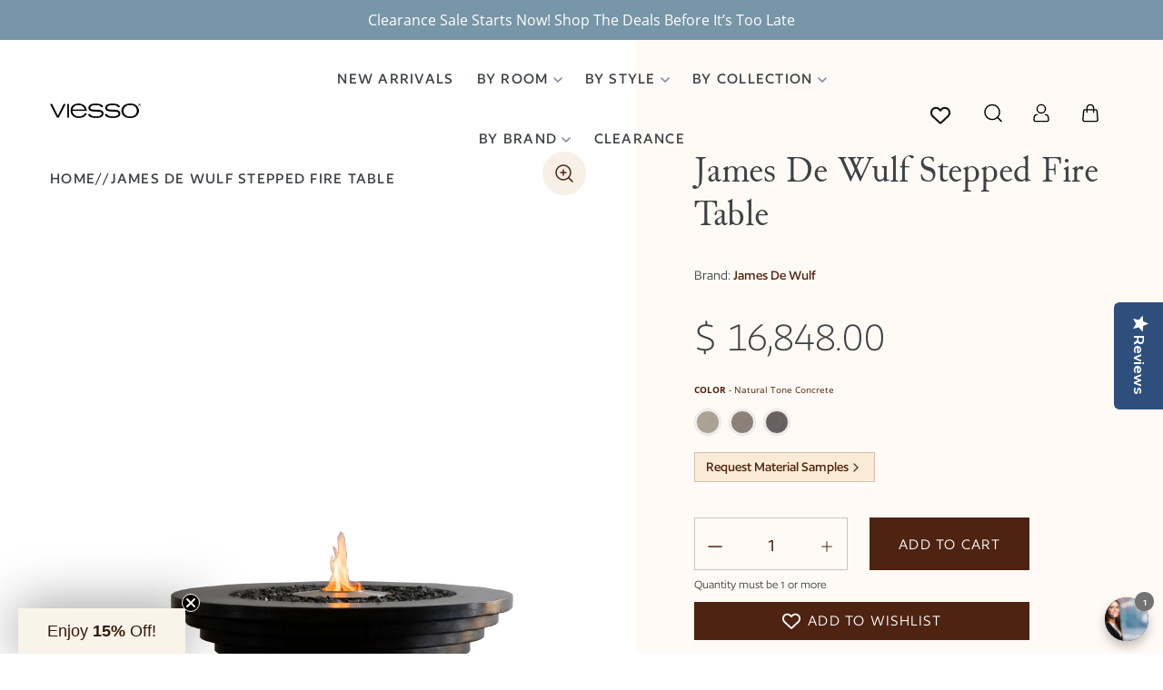

--- FILE ---
content_type: text/html; charset=utf-8
request_url: https://viesso.com/products/james-de-wulf-stepped-fire-table
body_size: 86404
content:
<!doctype html>
<html class="no-js" lang="en">
<head><link id="TW_LINK" href="https://css.twik.io/63e10f7e1cef7.css" onload="window.TWIK_SB && window.TWIK_SB()" rel="stylesheet"/><script>!function(){window.TWIK_ID="63e10f7e1cef7",localStorage.tw_init=1;var t=document.documentElement;if(window.TWIK_SB=function(){t.style.visibility="",t.style.opacity=""},window.TWIK_RS=function(){var t=document.getElementById("TW_LINK");t&&t.parentElement&&t.parentElement.removeChild(t)},setTimeout(TWIK_RS,localStorage.tw_init?2e3:6e3),setTimeout(TWIK_SB,localStorage.tw_init?250:1e3),document.body)return TWIK_RS();t.style.visibility="hidden",t.style.opacity=0}();</script><script id="TW_SCRIPT" onload="window.TWIK_SB && window.TWIK_SB()" src="https://cdn.twik.io/tcs.js"></script>
<!-- starapps_core_start -->
<!-- This code is automatically managed by StarApps Studio -->
<!-- Please contact support@starapps.studio for any help -->
<!-- File location: snippets/starapps-core.liquid -->


    
<!-- starapps_core_end -->

  <meta charset="utf-8">
  <meta http-equiv="X-UA-Compatible" content="IE=edge,chrome=1">
  <meta name="viewport" content="width=device-width,initial-scale=1">
  <meta name="theme-color" content="#557B97">

  <link rel="canonical" href="https://viesso.com/products/james-de-wulf-stepped-fire-table">


  
  <meta name="analytics.txt" content="GooGhywoiu9839t543j0s7543uw1 - pls add alberto@viesso.com to GA account 1254912 with ‘Manage Users and Edit’ permissions - date 2023-02-13.">
  <link href="https://cdn.jsdelivr.net/npm/bootstrap@5.0.2/dist/css/bootstrap.min.css" rel="stylesheet" integrity="sha384-EVSTQN3/azprG1Anm3QDgpJLIm9Nao0Yz1ztcQTwFspd3yD65VohhpuuCOmLASjC" crossorigin="anonymous">
  <link href="//viesso.com/cdn/shop/t/45/assets/slick.css?v=98340474046176884051764016944" rel="stylesheet" type="text/css" media="all" />
  <link rel="stylesheet" href="https://unpkg.com/accordion-js@3.1.1/dist/accordion.min.css">
  <link rel="stylesheet" href="https://cdn.jsdelivr.net/npm/@fancyapps/ui/dist/fancybox.css">
  <script src="https://code.jquery.com/jquery-3.6.0.min.js" integrity="sha256-/xUj+3OJU5yExlq6GSYGSHk7tPXikynS7ogEvDej/m4=" crossorigin="anonymous"></script>  
  <script type="text/javascript" src="//code.jquery.com/jquery-migrate-1.2.1.min.js"></script>
  <script src="https://unpkg.com/accordion-js@3.1.1/dist/accordion.min.js"></script>
  <script src="https://cdn.jsdelivr.net/npm/bootstrap@5.0.2/dist/js/bootstrap.bundle.min.js" integrity="sha384-MrcW6ZMFYlzcLA8Nl+NtUVF0sA7MsXsP1UyJoMp4YLEuNSfAP+JcXn/tWtIaxVXM" crossorigin="anonymous"></script>
  <script src="//viesso.com/cdn/shop/t/45/assets/slick.min.js?v=71779134894361685811764016944" defer></script>
  <script src="//viesso.com/cdn/shop/t/45/assets/read-more.js?v=14150066542843693521764016942" defer="defer"></script>
<script src="https://cdn.jsdelivr.net/npm/@fancyapps/ui@4.0/dist/fancybox.umd.js"></script>
  <script>function deferLoad(e){if(window.addEventListener)window.addEventListener("load",e,false);else if(window.attachEvent)window.attachEvent("onload",e);else window.onload=e};</script>
  <script>function appRequest(url, params){return fetch(`//shopifyapp.viesso.com${url}`,{headers:{'Accept':'application/json','Content-Type': 'application/json'},method:'GET',...params})};</script><link rel="icon" href="//viesso.com/cdn/shop/files/viesso_logo_r_nf.gif?crop=center&height=48&v=1613697592&width=48" type="image/gif"><title>James De Wulf Stepped Fire Table
&ndash; James De Wulf &ndash; Viesso</title><meta name="description" content="Concrete is one of the oldest, strongest and most durable materials that humans have ever made. Because it is mixed and poured, its variations and design potentials are almost infinite. Applications are limited only by the imagination. It’s versatile and can be molded to have soft, graceful curves and warm, soothing co"><!-- /snippets/social-meta-tags.liquid -->




<meta property="og:site_name" content="Viesso">
<meta property="og:url" content="https://viesso.com/products/james-de-wulf-stepped-fire-table">
<meta property="og:title" content="James De Wulf Stepped Fire Table">
<meta property="og:type" content="product">
<meta property="og:description" content="Concrete is one of the oldest, strongest and most durable materials that humans have ever made. Because it is mixed and poured, its variations and design potentials are almost infinite. Applications are limited only by the imagination. It’s versatile and can be molded to have soft, graceful curves and warm, soothing co">

  <meta property="og:price:amount" content="16,848.00">
  <meta property="og:price:currency" content="USD">
  <meta property="product:item_group_id" content="7164830417052" />
  <meta property="product:catalog_id" content="41266133926044" />

<meta property="og:image" content="http://viesso.com/cdn/shop/products/james-de-wulf-stepped-fire-table-base_1200x1200.jpg?v=1712350247"><meta property="og:image" content="http://viesso.com/cdn/shop/products/james-de-wulf-stepped-fire-table-square-1_1200x1200.jpg?v=1712350247"><meta property="og:image" content="http://viesso.com/cdn/shop/products/james-de-wulf-stepped-fire-table-horizontal_1200x1200.jpg?v=1654890486">
<meta property="og:image:secure_url" content="https://viesso.com/cdn/shop/products/james-de-wulf-stepped-fire-table-base_1200x1200.jpg?v=1712350247"><meta property="og:image:secure_url" content="https://viesso.com/cdn/shop/products/james-de-wulf-stepped-fire-table-square-1_1200x1200.jpg?v=1712350247"><meta property="og:image:secure_url" content="https://viesso.com/cdn/shop/products/james-de-wulf-stepped-fire-table-horizontal_1200x1200.jpg?v=1654890486">


  <meta name="twitter:site" content="@viesso">

<meta name="twitter:card" content="summary_large_image">
<meta name="twitter:title" content="James De Wulf Stepped Fire Table">
<meta name="twitter:description" content="Concrete is one of the oldest, strongest and most durable materials that humans have ever made. Because it is mixed and poured, its variations and design potentials are almost infinite. Applications are limited only by the imagination. It’s versatile and can be molded to have soft, graceful curves and warm, soothing co">

<style>  
.search-header.search--focus {
 max-width:250px
}
.search-header__input {
 cursor:pointer
}
.search--focus .search-header__input {
 outline:none;
 border-color:#909090;
 cursor:auto
}
.search--focus .search-header__submit {
 pointer-events:auto
}
  
.search-bar__form {
 display:table;
 width:100%;
 position:relative;
 height:calc(46em / 16);
 border:1px solid transparent
}
@media only screen and (max-width: 749px) {
 .search-bar__form {
  width:100%
 }
}
.search-bar__submit .icon {
 position:relative;
 top:-1px;
 width:1.2rem;
 height:auto
}
.search-bar__submit,
.search-header__submit {
 display:inline-block;
 vertical-align:middle;
 position:absolute;
 right:0;
 top:0;
 padding:0 12px;
 height:100%;
 z-index:1
}
.search-header__input,
.search-bar__input {
 background-color:transparent;
 border-radius:2px;
 color:#162950;
 border-color:transparent;
 padding-right:calc(35em / 16);
 width:100%;
 min-height:44px
}
.search-header__input::-webkit-input-placeholder,
.search-bar__input::-webkit-input-placeholder {
 color:#162950;
 opacity:0.6
}
.search-header__input::-moz-placeholder,
.search-bar__input::-moz-placeholder {
 color:#162950;
 opacity:0.6
}
.search-header__input:-ms-input-placeholder,
.search-bar__input:-ms-input-placeholder {
 color:#162950;
 opacity:0
}
.search-header__input::-ms-input-placeholder,
.search-bar__input::-ms-input-placeholder {
 color:#162950;
 opacity:1
}
.search-bar__input {
 border:1px solid transparent
}
.search-bar__input:focus {
 border-color:transparent
}
.search-bar__close {
 padding:calc(10em / 16) 0.75em
}
.search-bar__close .icon {
 vertical-align:top;
 width:1.2rem;
 height:auto
}
.search-header__input:hover+.btn--link {
 color:#27488c
}
.search-bar {
 border-bottom:1px solid #e4e4e4;
 padding:0 27.5px;
 z-index:1000
}
.search-bar__table {
 display:table;
 table-layout:fixed;
 width:100%;
 height:100%
}
.search-bar__table-cell {
 display:table-cell;
 vertical-align:middle
}
.search-bar__form-wrapper {
 width:90%
}
  
  .drawer {
 display:none;
 position:absolute;
 overflow:hidden;
 -webkit-overflow-scrolling:touch;
 z-index:9;
 background-color:#fff;
 transition:all 0.45s cubic-bezier(0.29, 0.63, 0.44, 1)
}
.drawer input[type="text"],
.drawer textarea {
 background-color:#fff;
 color:#162950
}
.js-drawer-open {
 overflow:hidden
}
.drawer--top {
 width:100%
}
.js-drawer-open-top .drawer--top {
 -ms-transform:translateY(100%);
 -webkit-transform:translateY(100%);
 transform:translateY(100%);
 display:block
}
.drawer-page-content::after {
 visibility:hidden;
 opacity:0;
 content:'';
 display:block;
 position:fixed;
 top:0;
 left:0;
 width:100%;
 height:100%;
 background-color:rgba(0,0,0,0.6);
 z-index:8;
 transition:all 0.45s cubic-bezier(0.29, 0.63, 0.44, 1)
}
.js-drawer-open .drawer-page-content::after {
 visibility:visible;
 opacity:1
}
.drawer__title,
.drawer__close {
 display:table-cell;
 vertical-align:middle
}
.drawer__close-button {
 background:none;
 border:0 none;
 position:relative;
 right:-15px;
 height:100%;
 width:60px;
 padding:0 20px;
 color:inherit;
 font-size:1em
}
.drawer__close-button:active,
.drawer__close-button:focus {
 background-color:rgba(0,0,0,0.6)
}

.is-transitioning {
  display: block !important;
  visibility: visible !important;
}
.mobile-nav--close .icon-hamburger {
  display: none;
}
.mobile-nav-wrapper.js-menu--is-open {
  display: block;
}
.is-active + .mobile-nav__dropdown {
  display: block;
  opacity: 1;
}

/*! CSS Used from: Embedded */
.cart-popup{box-shadow:1px 1px 10px 2px rgba(228, 228, 228, 0.5);}
/*! CSS Used from: Embedded */
.site-header__logo-image{max-width:135px;}
.site-header__logo-image{margin:0;}
/*! CSS Used from: Embedded */
.announcement-bar{background-color:#68dad6;}
.announcement-bar--link:hover{background-color:#7adfdb;}
.announcement-bar__message{color:#ffffff;}
/*! CSS Used from: https://cdn.pagefly.io/pagefly/2.7.4/css/main-style.css?t=2020-01-31-22 */
.__pf:after,.__pf:before{content:"";display:table;}
.__pf:before{clear:both;}
.__pf *,.__pf :after,.__pf :before{box-sizing:border-box;}
.__pf img{max-width:100%;border:0;vertical-align:middle;}
.__pf [data-container=true]>div:last-child{padding:0 15px;width:100%;margin:auto;}
.pf-img-lazy{opacity:0;}
.pf-img-loaded{opacity:1;-webkit-transition:opacity .3s;transition:opacity .3s;}
.pf-bg-lazy{background-image:none!important;}
.pf-r{display:flex;flex-wrap:wrap;}
.pf-r-eh>.pf-c{display:flex;}
.pf-r-eh>.pf-c>div{width:100%;}
.pf-c-lg--6{max-width:50%;flex-basis:50%;}
.pf-c-lg--12{max-width:100%;flex-basis:100%;}
@media (max-width:767px){
.pf-c-xs--12{max-width:100%;flex-basis:100%;}
.pf-xs--hidden{display:none!important;}
}
@media (min-width:768px) and (max-width:991px){
.pf-c-sm--6{max-width:50%;flex-basis:50%;}
.pf-c-sm--12{max-width:100%;flex-basis:100%;}
}
@media (min-width:992px) and (max-width:1199px){
.pf-c-md--6{max-width:50%;flex-basis:50%;}
.pf-c-md--12{max-width:100%;flex-basis:100%;}
}
/*! CSS Used from: https://cdn.shopify.com/s/files/1/0904/4536/t/24/assets/jquery.slick.css?4029 ; media=all */
@media all{
.slick-slider{position:relative;display:block;box-sizing:border-box;-webkit-user-select:none;-moz-user-select:none;-ms-user-select:none;user-select:none;-webkit-touch-callout:none;-khtml-user-select:none;-ms-touch-action:pan-y;touch-action:pan-y;-webkit-tap-highlight-color:transparent;}
.slick-list{position:relative;display:block;overflow:hidden;margin:0;padding:0;}
.slick-list:focus{outline:none;}
.slick-slider .slick-track,.slick-slider .slick-list{-webkit-transform:translate3d(0, 0, 0);-moz-transform:translate3d(0, 0, 0);-ms-transform:translate3d(0, 0, 0);-o-transform:translate3d(0, 0, 0);transform:translate3d(0, 0, 0);}
.slick-track{position:relative;top:0;left:0;display:block;margin-left:auto;margin-right:auto;}
.slick-track:before,.slick-track:after{display:table;content:'';}
.slick-track:after{clear:both;}
.slick-slide{display:none;float:left;height:100%;min-height:1px;}
.slick-slide img{display:block;}
.slick-initialized .slick-slide{display:block;}
}
/*! CSS Used from: Embedded */
.home-popular{overflow:hidden;margin-top:60px;margin-bottom:70px;letter-spacing:.05rem;}
.home-popular h3{margin:0 0 7px;font-size:71px;font-weight:100;color:#c3c3c3;}
.home-popular p.home-popular-memo{font-size:24px;font-weight:100;font-style:italic;color:#096893;}
.home-popular .slider-item{position:relative;}
.home-popular .slider-item a{position:absolute;top:0;left:0;z-index:100;width:100%;height:100%;}
.home-popular .slider-item .img{width:469px;height:300px;margin-bottom:69px;}
.home-popular .slider-item img{margin:0 auto;max-width:100%;max-height:100%;}
.home-popular .slider-item h4{margin:0 0 5px;font-size:23px;color:#9b9b9b;}
.home-popular .slider-item em{display:block;margin-bottom:5px;line-height:20px;font-size:18px;color:#9b9b9b;}
.home-popular .slider-item div{font-size:24px;letter-spacing:0;color:#728600;}
.home-popular-slider{width:10000px;}
.slick-slider{width:auto!important;}
.slider-item{float:left;padding:0 30px;}
.slick-slider .slider-item{padding:0;}
/*! CSS Used from: Embedded */
.site-footer__hr{border-bottom:1px solid #25282b;}
.site-footer p,.site-footer__linklist-item a,.site-footer__rte a{color:#f1f0ee;}
.site-footer{color:#f1f0ee;background-color:#3d4246;}
.site-footer__rte a{border-bottom:1px solid #f1f0ee;}
.site-footer__rte a:hover,.site-footer__linklist-item a:hover{color:#dad7d2;border-bottom:1px solid #dad7d2;}
.footer-legal a{padding:0 10px;line-height:24px;white-space:nowrap;font-size:14px;color:#f1f0ee;border-right:1px solid #dad7d2;}
.footer-legal a:hover{color:#f1f0ee;text-decoration:underline;}
.footer-legal a:last-of-type{border-right:0;}
/*! CSS Used from: Embedded */
#signupOverlay .v-modal__container{max-width:512px;width:100%;padding:5px;background-color:#51514e;border-radius:0;}
#signupOverlay .signup-content{display:block;max-width:360px;margin:0 auto;text-align:center;}
#signupOverlay h3{margin:35px 0 0;font-family:Capita-Light;font-size:30px;color:#fff;}
#signupOverlay button{line-height:29px;}
#signupOverlay .signup-top-memo{line-height:24px;font-size:18px;color:#c7c7c1;}
#signupOverlay .input-append{margin-bottom:37px;}
#signupOverlay .input-append input{width:180px;padding:5px 18px 8px 11px;text-align:left;color:#444;cursor:text;border-top-right-radius:0;border-bottom-right-radius:0;}
#signupOverlay .input-append button{padding:0 7px;border-top-left-radius:0;border-bottom-left-radius:0;}
#signupOverlay .signup-bottom-memo{margin:0;padding-bottom:23px;line-height:18px;font-size:14px;color:#c7c7c1;}
#signupOverlay .signup-bottom-memo a{color:#c7c7c1;text-decoration:underline;}
@media (max-width:767px){
#signupOverlay .v-modal__overlay{align-items:baseline;}
#signupOverlay button.close{display:none;}
#signupOverlay .img-responsive{display:none;}
#signupOverlay h3{display:none;font-size:18px;}
#signupOverlay .signup-top-memo{font-size:14px;}
#signupOverlay .input-append{margin-bottom:10px;}
#signupOverlay .signup-bottom-memo{display:none;}
#signupOverlay .signup-content{max-width:320px;}
#signupOverlay .small--one-third{float:right;margin-top:-45px!important;padding:0;}
#signupOverlay .input-append{text-align:left;}
#signupOverlay .input-append input{display:inline-block;width:100%;border-radius:5px;font-size:14px;}
#signupOverlay .input-append button{display:inline-block;margin-top:10px;border-radius:5px;}
#signupOverlay button.btn{padding:0 12px!important;font-size:14px;}
}
/*! CSS Used from: https://cdn.shopify.com/s/files/1/0904/4536/t/24/assets/theme.scss.css?4029 ; media=all */
@media all{
.slick-slider{position:relative;display:block;box-sizing:border-box;-webkit-touch-callout:none;-webkit-user-select:none;-khtml-user-select:none;-moz-user-select:none;-ms-user-select:none;user-select:none;-ms-touch-action:pan-y;touch-action:pan-y;-webkit-tap-highlight-color:transparent;}
.slick-list{position:relative;overflow:hidden;display:block;margin:0;padding:0;}
.slick-list:focus{outline:none;}
.slick-slider .slick-track,.slick-slider .slick-list{-webkit-transform:translate3d(0, 0, 0);-moz-transform:translate3d(0, 0, 0);-ms-transform:translate3d(0, 0, 0);-o-transform:translate3d(0, 0, 0);transform:translate3d(0, 0, 0);}
.slick-track{position:relative;left:0;top:0;display:block;}
.slick-track:before,.slick-track:after{content:"";display:table;}
.slick-track:after{clear:both;}
.slick-slide{float:left;height:100%;min-height:1px;display:none;}
.slick-slide img{display:block;}
.slick-initialized .slick-slide{display:block;}
*,*::before,*::after{box-sizing:border-box;}
body{margin:0;}
footer,header,main,nav{display:block;}
body,input,button{-webkit-font-smoothing:antialiased;-webkit-text-size-adjust:100%;}
a{background-color:transparent;}
em{font-style:italic;}
img{max-width:100%;border:0;}
button,input{color:inherit;font:inherit;margin:0;}
button::-moz-focus-inner,[type="button"]::-moz-focus-inner,[type="submit"]::-moz-focus-inner{border-style:none;padding:0;}
button:-moz-focusring,[type="button"]:-moz-focusring,[type="submit"]:-moz-focusring{outline:1px dotted ButtonText;}
input[type="search"],input[type="email"]{-webkit-appearance:none;-moz-appearance:none;}
a,button,input{touch-action:manipulation;}
.grid{*zoom:1;list-style:none;margin:0;padding:0;margin-left:-30px;}
.grid::after{content:'';display:table;clear:both;}
@media only screen and (max-width: 749px){
.grid{margin-left:-22px;}
}
.grid__item{float:left;padding-left:30px;width:100%;}
@media only screen and (max-width: 749px){
.grid__item{padding-left:22px;}
}
.hide{display:none!important;}
.text-right{text-align:right!important;}
.text-center{text-align:center!important;}
@media only screen and (max-width: 749px){
.small--one-whole{width:100%;}
.small--one-third{width:33.33333%;}
.small--hide{display:none!important;}
}
@media only screen and (min-width: 750px){
.medium-up--one-half{width:50%;}
.medium-up--one-quarter{width:25%;}
.medium-up--hide{display:none!important;}
}
.visually-hidden,.icon__fallback-text{position:absolute!important;overflow:hidden;clip:rect(0 0 0 0);height:1px;width:1px;margin:-1px;padding:0;border:0;}
.js-focus-hidden:focus{outline:none;}
.hide{display:none!important;}
.skip-link:focus{clip:auto;width:auto;height:auto;margin:0;color:#162950;background-color:#fff;padding:10px;opacity:1;z-index:10000;transition:none;}
body{background-color:#fff;}
.page-width{*zoom:1;max-width:1200px;margin:0 auto;}
.page-width::after{content:'';display:table;clear:both;}
.main-content{display:block;padding-top:35px;}
@media only screen and (min-width: 750px){
.main-content{padding-top:55px;}
}
body,input,button{font-size:18px;font-family:"Open Sans",sans-serif;font-style:normal;font-weight:300;color:#162950;line-height:1.5;}
@media only screen and (max-width: 989px){
input,button{font-size:16px;}
}
h1,h2,.h2,h3,h4,.h4{margin:0 0 17.5px;font-family:"Open Sans",sans-serif;font-style:normal;font-weight:400;line-height:1.2;overflow-wrap:break-word;word-wrap:break-word;}
h1 a,.h2 a{color:inherit;text-decoration:none;font-weight:inherit;}
h1{font-size:1.55556em;text-transform:none;letter-spacing:0;}
@media only screen and (max-width: 749px){
h1{font-size:1.44444em;}
}
h2,.h2{font-size:0.88889em;text-transform:uppercase;letter-spacing:0.1em;}
@media only screen and (max-width: 749px){
h2,.h2{font-size:0.77778em;}
}
h3{font-size:1.16667em;text-transform:none;letter-spacing:0;}
@media only screen and (max-width: 749px){
h3{font-size:0.88889em;}
}
h4,.h4{font-size:0.77778em;}
@media only screen and (max-width: 749px){
h4,.h4{font-size:0.66667em;}
}
p{color:#6d6d6d;margin:0 0 19.44444px;}
@media only screen and (max-width: 749px){
p{font-size:0.94444em;}
}
p:last-child{margin-bottom:0;}
li{list-style:none;}
.icon{display:inline-block;width:20px;height:20px;vertical-align:middle;fill:currentColor;}
svg.icon:not(.icon--full-color) circle,svg.icon:not(.icon--full-color) path{fill:inherit;stroke:inherit;}
.social-icons .icon{width:23px;height:23px;}
@media only screen and (min-width: 750px){
.social-icons .icon{width:25px;height:25px;}
}
ul{margin:0;padding:0;}
.list--inline{padding:0;margin:0;}
.list--inline>li{display:inline-block;margin-bottom:0;vertical-align:middle;}
a{color:#162950;text-decoration:none;}
a:not([disabled]):hover,a:focus{color:#27488c;}
.btn{-moz-user-select:none;-ms-user-select:none;-webkit-user-select:none;user-select:none;-webkit-appearance:none;-moz-appearance:none;appearance:none;display:inline-block;width:auto;text-decoration:none;text-align:center;vertical-align:middle;cursor:pointer;border:1px solid transparent;border-radius:2px;padding:8px 15px;background-color:#83b5c2;color:#fff;font-family:"Open Sans",sans-serif;font-style:normal;font-weight:400;text-transform:uppercase;letter-spacing:0.08em;white-space:normal;font-size:16px;}
@media only screen and (min-width: 750px){
.btn{padding:10px 18px;}
}
.btn:not([disabled]):hover,.btn:focus{color:#fff;background-color:#61a1b1;}
.btn--secondary-accent{background-color:#fff;color:#83b5c2;border-color:#83b5c2;}
.btn--secondary-accent:not([disabled]):hover,.btn--secondary-accent:focus{background-color:#fff;color:#61a1b1;border-color:#61a1b1;}
.btn--link{background-color:transparent;border:0;margin:0;color:#162950;text-align:left;}
.btn--link:not([disabled]):hover,.btn--link:focus{color:#27488c;background-color:transparent;}
.btn--link .icon{vertical-align:middle;}
.text-link{display:inline;border:0 none;background:none;padding:0;margin:0;}
.text-link--accent{color:#83b5c2;border-bottom:1px solid currentColor;padding-bottom:1px;}
.text-link--accent:not([disabled]):hover,.text-link--accent:focus{color:#61a1b1;}
svg:not(:root){overflow:hidden;}
form{margin:0;}
button{cursor:pointer;}
input{border:1px solid #909090;background-color:#fff;color:#162950;max-width:100%;line-height:1.2;border-radius:2px;}
input:focus{border-color:#767676;}
::-webkit-input-placeholder{color:#162950;opacity:0.6;}
::-moz-placeholder{color:#162950;opacity:0.6;}
:-ms-input-placeholder{color:#162950;opacity:0.6;}
::-ms-input-placeholder{color:#162950;opacity:1;}
input{padding:8px 15px;}
@media only screen and (min-width: 750px){
input{padding:10px 18px;}
}
.input-group{display:-webkit-flex;display:-ms-flexbox;display:flex;width:100%;-webkit-flex-wrap:wrap;-moz-flex-wrap:wrap;-ms-flex-wrap:wrap;flex-wrap:wrap;-webkit-justify-content:center;-ms-justify-content:center;justify-content:center;}
.input-group__field,.input-group__btn .btn{min-height:42px;}
@media only screen and (min-width: 750px){
.input-group__field,.input-group__btn .btn{min-height:46px;}
}
.input-group__field{-ms-flex-preferred-size:15rem;-webkit-flex-basis:15rem;-moz-flex-basis:15rem;flex-basis:15rem;flex-grow:9999;margin-bottom:1rem;border-radius:2px 0 0 2px;text-align:left;}
.input-group__btn{flex-grow:1;}
.input-group__btn .btn{width:100%;border-radius:0 2px 2px 0;}
.site-header__logo img{display:block;}
.site-nav{position:relative;padding:0;text-align:center;margin:25px 0 0;}
.site-nav>li{padding:0 0 25px;}
.site-nav a{padding:3px 10px;}
.site-nav__link{display:block;white-space:nowrap;}
.site-nav__link:focus .site-nav__label,.site-nav__link:not([disabled]):hover .site-nav__label{border-bottom-color:#162950;}
.site-nav__label{border-bottom:1px solid transparent;font-size:16px;}
.site-nav__link--button{border:none;background-color:transparent;padding:3px 10px;}
@media only screen and (max-width: 989px){
.site-nav__link--button{font-size:18px;}
}
.site-nav__link--button:focus,.site-nav__link--button:hover{color:#27488c;}
.site-nav--has-dropdown{position:relative;}
.site-nav--has-dropdown:hover .site-nav__dropdown{display:block;}
.site-nav__dropdown{display:none;position:absolute;padding:11px 30px 11px 0;margin:0;z-index:7;text-align:left;border:1px solid #e4e4e4;background:#fff;left:-1px;top:41px;}
.site-nav__dropdown .site-nav__link{padding:4px 15px 5px;}
.site-nav__dropdown li{display:block;}
.site-nav__dropdown--left:not(.site-nav__dropdown--centered){left:0;}
.page-width{padding-left:55px;padding-right:55px;}
@media only screen and (max-width: 749px){
.page-width{padding-left:22px;padding-right:22px;}
}
.page-container{transition:all 0.45s cubic-bezier(0.29, 0.63, 0.44, 1);position:relative;overflow:hidden;}
@media only screen and (min-width: 750px){
.page-container{-ms-transform:translate3d(0, 0, 0);-webkit-transform:translate3d(0, 0, 0);transform:translate3d(0, 0, 0);}
}
hr{margin:55px 0;border:0;border-bottom:1px solid #e4e4e4;}
.border-bottom{border-bottom:1px solid #e4e4e4;}
.grid--table{display:table;table-layout:fixed;width:100%;}
.grid--table>.grid__item{float:none;display:table-cell;vertical-align:middle;}
.grid--no-gutters{margin-left:0;}
.grid--no-gutters .grid__item{padding-left:0;}
.drawer{display:none;position:absolute;overflow:hidden;-webkit-overflow-scrolling:touch;z-index:9;background-color:#fff;transition:all 0.45s cubic-bezier(0.29, 0.63, 0.44, 1);}
.drawer--top{width:100%;}
.drawer-page-content::after{visibility:hidden;opacity:0;content:'';display:block;position:fixed;top:0;left:0;width:100%;height:100%;background-color:rgba(0,0,0,0.6);z-index:8;transition:all 0.45s cubic-bezier(0.29, 0.63, 0.44, 1);}
.placeholder-background{position:absolute;top:0;right:0;bottom:0;left:0;}
.placeholder-background--animation{background-color:#162950;-moz-animation:placeholder-background-loading 1.5s infinite linear;-o-animation:placeholder-background-loading 1.5s infinite linear;-webkit-animation:placeholder-background-loading 1.5s infinite linear;animation:placeholder-background-loading 1.5s infinite linear;}
.product-details{padding:0.27778em 0 0;font-size:0.88889em;}
.site-header{background-color:#f1f0ee;position:relative;padding:0 55px;}
@media only screen and (max-width: 749px){
.site-header{border-bottom:1px solid #e4e4e4;padding:0;}
}
.announcement-bar{text-align:center;position:relative;z-index:10;}
.announcement-bar--link{display:block;}
.announcement-bar__message{display:block;font-size:0.88889em;font-weight:400;padding:10px 22px;}
@media only screen and (min-width: 750px){
.announcement-bar__message{padding:10px 55px;}
}
.site-header__logo{margin:15px 0;}
.site-header__logo-image{display:block;}
@media only screen and (min-width: 750px){
.site-header__logo-image{margin:0 auto;}
}
.site-header__logo-image img{width:100%;}
@media only screen and (max-width: 749px){
.site-header__icons .btn--link,.site-header__icons .site-header__cart{font-size:1em;}
}
.site-header__icons{position:relative;white-space:nowrap;}
@media only screen and (max-width: 749px){
.site-header__icons{width:auto;}
}
.site-header__icons-wrapper{position:relative;display:-webkit-flex;display:-ms-flexbox;display:flex;width:100%;-ms-flex-align:center;-webkit-align-items:center;-moz-align-items:center;-ms-align-items:center;-o-align-items:center;align-items:center;-webkit-justify-content:flex-end;-ms-justify-content:flex-end;justify-content:flex-end;}
@media only screen and (max-width: 749px){
.site-header__icons-wrapper{display:-webkit-flex;display:-ms-flexbox;display:flex;width:100%;}
}
.site-header__cart,.site-header__search,.site-header__account{position:relative;}
.site-header__search.site-header__icon{display:none;}
@media only screen and (min-width: 1400px){
.site-header__search.site-header__icon{display:block;}
}
.site-header__search-toggle{display:block;}
@media only screen and (min-width: 1400px){
.site-header__search-toggle{display:none;}
}
@media only screen and (min-width: 750px){
.site-header__account,.site-header__cart{padding:10px 11px;}
}
.site-header__cart-count{display:flex;align-items:center;justify-content:center;position:absolute;right:0.4rem;top:0.2rem;font-weight:bold;background-color:#83b5c2;color:#fff;border-radius:50%;min-width:1em;height:1em;}
.site-header__cart-count span{font-family:"HelveticaNeue","Helvetica Neue",Helvetica,Arial,sans-serif;font-size:calc(11em / 16);line-height:1;}
@media only screen and (max-width: 749px){
.site-header__cart-count{top:calc(7em / 16);right:0;border-radius:50%;min-width:calc(19em / 16);height:calc(19em / 16);}
.site-header__cart-count span{padding:0.25em calc(6em / 16);font-size:12px;}
}
.site-header__menu{display:none;}
.site-header__icon svg{height:23px;width:22px;opacity:0.5;}
@media only screen and (min-width: 750px){
.site-header__icon svg{margin-right:3px;}
}
@media only screen and (max-width: 749px){
.site-header__icons{padding-right:13px;}
.site-header__icon{display:inline-block;vertical-align:middle;padding:10px 11px;margin:0;}
.site-header__logo img{margin:0 auto;}
}
.cart-popup-wrapper{display:block;position:fixed;width:100%;background-color:#fff;z-index:9999;border:1px solid #e4e4e4;transform:translateY(0%);transition:all 0.45s cubic-bezier(0.29, 0.63, 0.44, 1);}
@media only screen and (min-width: 750px){
.cart-popup-wrapper{width:23rem;right:0;}
}
.cart-popup-wrapper--hidden{display:none;transform:translateY(-100%);}
.cart-popup{padding:1rem 1.5rem;}
.cart-popup__heading{border-bottom:1px solid #e4e4e4;padding:0rem 2.5rem 1rem 0.5rem;margin:0;font-size:1.11111em;line-height:1.2rem;letter-spacing:0;text-transform:inherit;}
.cart-popup__close{position:absolute;top:0.2rem;right:0.6rem;padding:0.9rem;background-color:transparent;border:none;line-height:0;}
.cart-popup__close .icon-close{width:1rem;height:1rem;fill:currentColor;}
.cart-popup__close:hover,.cart-popup__close:focus{color:#27488c;}
.cart-popup-item{display:flex;margin:1rem 0;}
.cart-popup-item__image-wrapper{position:relative;flex-basis:18%;flex-shrink:0;margin-right:1rem;text-align:center;}
.cart-popup-item__image{display:block;margin:0 auto;max-height:95px;}
.cart-popup-item__image--placeholder{position:relative;width:100%;}
.cart-popup-item__description{display:flex;color:#6d6d6d;flex-basis:100%;justify-content:space-between;line-height:1.2rem;}
.cart-popup-item__title{font-size:1.11111em;}
.product-details{margin-top:0.25rem;font-size:0.88889em;}
.cart-popup-item__quantity{flex-basis:30%;flex-shrink:0;margin-left:1rem;text-align:right;font-size:0.88889em;}
.cart-popup__cta-link{width:100%;}
.cart-popup__dismiss{margin-top:0.5rem;text-align:center;}
.cart-popup__dismiss-button{font-size:0.88889em;}
.search-bar__form{display:table;width:100%;position:relative;height:calc(46em / 16);border:1px solid transparent;}
@media only screen and (max-width: 749px){
.search-bar__form{width:100%;}
}
.search-bar__submit .icon{position:relative;top:-1px;width:1.2rem;height:auto;}
.search-bar__submit,.search-header__submit{display:inline-block;vertical-align:middle;position:absolute;right:0;top:0;padding:0 12px;height:100%;z-index:1;}
.search-header__input,.search-bar__input{background-color:transparent;border-radius:2px;color:#162950;border-color:transparent;padding-right:calc(35em / 16);width:100%;min-height:44px;}
.search-header__input::-webkit-input-placeholder,.search-bar__input::-webkit-input-placeholder{color:#162950;opacity:0.6;}
.search-header__input::-moz-placeholder,.search-bar__input::-moz-placeholder{color:#162950;opacity:0.6;}
.search-header__input:-ms-input-placeholder,.search-bar__input:-ms-input-placeholder{color:#162950;opacity:0;}
.search-header__input::-ms-input-placeholder,.search-bar__input::-ms-input-placeholder{color:#162950;opacity:1;}
.search-bar__input{border:1px solid transparent;}
.search-bar__input:focus{border-color:transparent;}
.search-bar__close{padding:calc(10em / 16) 0.75em;}
.search-bar__close .icon{vertical-align:top;width:1.2rem;height:auto;}
.search-header__input:hover+.btn--link{color:#27488c;}
.search-bar{border-bottom:1px solid #e4e4e4;padding:0 27.5px;z-index:1000;}
.search-bar__table{display:table;table-layout:fixed;width:100%;height:100%;}
.search-bar__table-cell{display:table-cell;vertical-align:middle;}
.search-bar__form-wrapper{width:90%;}
.search-header{display:inline-block;position:relative;width:100%;max-width:calc(30em / 16);vertical-align:middle;}
.search-header__input{cursor:pointer;}
.search-header__submit{pointer-events:none;}
.search-header,.search-header__submit{transition:all 0.35s cubic-bezier(0.29, 0.63, 0.44, 1);}
.mobile-nav{display:block;-ms-transform:translate3d(0, 0, 0);-webkit-transform:translate3d(0, 0, 0);transform:translate3d(0, 0, 0);transition:all 0.45s cubic-bezier(0.29, 0.63, 0.44, 1);}
.mobile-nav__link,.mobile-nav__sublist-link{display:block;width:100%;padding:15px 30px;font-size:16px;}
.mobile-nav__link{position:relative;}
.mobile-nav__label{border-bottom:1px solid transparent;}
.mobile-nav__sublist-link:not(.mobile-nav__sublist-header){padding-left:70px;padding-right:30px;}
.mobile-nav__item{display:block;width:100%;}
.mobile-nav__item .icon{position:absolute;top:50%;left:50%;height:12px;width:10px;margin:-6px 0 0 -5px;}
.mobile-nav__return{border-right:1px solid #e4e4e4;}
.mobile-nav__return-btn{position:relative;padding:24px 0;width:55px;}
.mobile-nav__icon{position:absolute;right:0;top:0;bottom:0;padding-left:22px;padding-right:22px;pointer-events:none;overflow:hidden;}
.mobile-nav__table{display:table;width:100%;}
.mobile-nav__table-cell{display:table-cell;vertical-align:middle;width:1%;text-align:left;white-space:normal;}
.mobile-nav__dropdown{position:absolute;background-color:#fff;z-index:8;width:100%;top:0;right:-100%;display:none;}
.mobile-nav__dropdown .mobile-nav__sublist-header{font-family:"Open Sans",sans-serif;font-style:normal;font-weight:400;display:table-cell;vertical-align:middle;padding-left:15px;}
.mobile-nav__dropdown .mobile-nav__sublist-header--main-nav-parent{color:#6d6d6d;}
.mobile-nav-wrapper{-ms-transform:translateY(-100%);-webkit-transform:translateY(-100%);transform:translateY(-100%);position:absolute;top:0;left:0;background-color:#fff;transition:all 0.45s cubic-bezier(0.29, 0.63, 0.44, 1);display:none;overflow:hidden;width:100%;}
.mobile-nav-wrapper::after{content:'';position:absolute;bottom:0;left:0;right:0;border-bottom:1px solid #e4e4e4;}
.mobile-nav--open .icon-close{display:none;}
.site-header__mobile-nav{z-index:999;position:relative;background-color:#f1f0ee;}
@media only screen and (max-width: 749px){
.site-header__mobile-nav{display:-webkit-flex;display:-ms-flexbox;display:flex;width:100%;-ms-flex-align:center;-webkit-align-items:center;-moz-align-items:center;-ms-align-items:center;-o-align-items:center;align-items:center;}
}
.site-footer{margin-top:55px;padding:45px 0 55px 0;}
@media only screen and (min-width: 750px){
.site-footer{padding-bottom:35px;}
}
.site-footer .h4{margin-bottom:12.5px;}
@media only screen and (min-width: 750px){
.site-footer .h4{min-height:0.83333em;margin-bottom:25px;}
}
.site-footer__content{display:-webkit-flex;display:-ms-flexbox;display:flex;width:100%;-ms-flex-align:start;-webkit-align-items:flex-start;-moz-align-items:flex-start;-ms-align-items:flex-start;-o-align-items:flex-start;align-items:flex-start;-webkit-flex-wrap:wrap;-moz-flex-wrap:wrap;-ms-flex-wrap:wrap;flex-wrap:wrap;}
@media only screen and (max-width: 749px){
.site-footer__content{padding:0 18px;}
}
@media only screen and (min-width: 750px){
.site-footer__content{-webkit-flex-wrap:nowrap;-moz-flex-wrap:nowrap;-ms-flex-wrap:nowrap;flex-wrap:nowrap;}
}
.site-footer__item{display:-webkit-flex;display:-ms-flexbox;display:flex;width:100%;-webkit-flex:1 1 100%;-moz-flex:1 1 100%;-ms-flex:1 1 100%;flex:1 1 100%;margin-bottom:55px;}
@media only screen and (min-width: 750px){
.site-footer__item{padding:0 15px 0 15px;margin-bottom:45px;}
}
.site-footer__item:first-of-type{padding-left:0;}
.site-footer__item:last-of-type{padding-right:0;}
@media only screen and (max-width: 749px){
.site-footer__item:last-of-type{margin-bottom:0;}
}
@media only screen and (min-width: 750px){
.site-footer__item--one-quarter{-webkit-flex:1 1 25%;-moz-flex:1 1 25%;-ms-flex:1 1 25%;flex:1 1 25%;}
}
.site-footer__item-inner--newsletter{width:100%;}
.site-footer__item-inner--newsletter .newsletter__submit{margin-top:5px;}
.site-footer__item-inner--newsletter .newsletter__input{margin:5px 0 0 0;width:100%;}
.site-footer__hr{margin:55px 0 30px 0;}
@media only screen and (min-width: 750px){
.site-footer__hr{margin:45px 0 20px 0;}
}
.site-footer__linklist-item{display:block;padding:15px 0;}
@media only screen and (min-width: 750px){
.site-footer__linklist-item{padding:0 30px 5px 0;}
}
.site-footer__linklist-item:last-of-type{padding-right:0;}
.site-footer__icon-list{padding-bottom:30px;}
@media only screen and (min-width: 750px){
.site-footer__icon-list{padding-bottom:15px;}
}
.site-footer__social-icons li{padding:0 15px;}
@media only screen and (min-width: 750px){
.site-footer__social-icons li:first-of-type{padding-left:0;}
}
.social-icons__link{display:block;}
.v-modal{font-family:-apple-system,BlinkMacSystemFont,avenir next,avenir,helvetica neue,helvetica,ubuntu,roboto,noto,segoe ui,arial,sans-serif;}
.v-modal__overlay{position:fixed;top:0;left:0;right:0;bottom:0;z-index:10000;background:rgba(0,0,0,0.6);display:flex;justify-content:center;align-items:center;}
.v-modal__container{background-color:#fff;padding:30px;max-width:500px;max-height:100vh;border-radius:4px;overflow-y:auto;box-sizing:border-box;}
.v-modal button.close{position:absolute;top:8px;right:8px;width:25px;height:25px;opacity:1;border:0;background:url("[data-uri]") no-repeat 0 0;}
.micromodal-slide{display:none;}
.micromodal-slide.is-open{display:block;}
.micromodal-slide[aria-hidden="false"] .v-modal__overlay{animation:mmfadeIn 0.3s cubic-bezier(0, 0, 0.2, 1);}
.micromodal-slide[aria-hidden="false"] .v-modal__container{animation:mmslideIn 0.3s cubic-bezier(0, 0, 0.2, 1);}
.micromodal-slide .v-modal__container,.micromodal-slide .v-modal__overlay{will-change:transform;}
a:focus{outline:0;}
html .btn,html .btn:not([disabled]):hover,html .btn:focus{padding:14px 5px;line-height:21px;font-size:21px;letter-spacing:-0.02rem;color:#7b766c;background-color:#ded1bd;border:3px solid #ded1bd;border-radius:3px;text-transform:none;transition:opacity 0.5s;}
html .btn:not([disabled]):hover{opacity:0.8;}
.block-full-bleed{width:100vw;position:relative;margin-left:-50vw!important;left:50%;margin-top:50px;}
.site-footer .icon{fill:#fafafa;opacity:0.5;transition:all 0.5s;}
.site-footer .icon:hover{fill:#fff;opacity:1;}
}
/*! CSS Used keyframes */
@-webkit-keyframes placeholder-background-loading{0%{opacity:0.02;}50%{opacity:0.05;}100%{opacity:0.02;}}
@-moz-keyframes placeholder-background-loading{0%{opacity:0.02;}50%{opacity:0.05;}100%{opacity:0.02;}}
@-ms-keyframes placeholder-background-loading{0%{opacity:0.02;}50%{opacity:0.05;}100%{opacity:0.02;}}
@keyframes placeholder-background-loading{0%{opacity:0.02;}50%{opacity:0.05;}100%{opacity:0.02;}}
@keyframes mmfadeIn{from{opacity:0;}to{opacity:1;}}
@keyframes mmslideIn{from{transform:translateY(15%);}to{transform:translateY(0);}}
/*! CSS Used fontfaces */
@font-face{font-family:'Open Sans';font-style:normal;font-weight:300;font-display:swap;src:local('Open Sans Light'), local('OpenSans-Light'), url(https://fonts.gstatic.com/s/opensans/v17/mem5YaGs126MiZpBA-UN_r8OX-hpOqc.woff2) format('woff2');unicode-range:U+0460-052F, U+1C80-1C88, U+20B4, U+2DE0-2DFF, U+A640-A69F, U+FE2E-FE2F;}
@font-face{font-family:'Open Sans';font-style:normal;font-weight:300;font-display:swap;src:local('Open Sans Light'), local('OpenSans-Light'), url(https://fonts.gstatic.com/s/opensans/v17/mem5YaGs126MiZpBA-UN_r8OVuhpOqc.woff2) format('woff2');unicode-range:U+0400-045F, U+0490-0491, U+04B0-04B1, U+2116;}
@font-face{font-family:'Open Sans';font-style:normal;font-weight:300;font-display:swap;src:local('Open Sans Light'), local('OpenSans-Light'), url(https://fonts.gstatic.com/s/opensans/v17/mem5YaGs126MiZpBA-UN_r8OXuhpOqc.woff2) format('woff2');unicode-range:U+1F00-1FFF;}
@font-face{font-family:'Open Sans';font-style:normal;font-weight:300;font-display:swap;src:local('Open Sans Light'), local('OpenSans-Light'), url(https://fonts.gstatic.com/s/opensans/v17/mem5YaGs126MiZpBA-UN_r8OUehpOqc.woff2) format('woff2');unicode-range:U+0370-03FF;}
@font-face{font-family:'Open Sans';font-style:normal;font-weight:300;font-display:swap;src:local('Open Sans Light'), local('OpenSans-Light'), url(https://fonts.gstatic.com/s/opensans/v17/mem5YaGs126MiZpBA-UN_r8OXehpOqc.woff2) format('woff2');unicode-range:U+0102-0103, U+0110-0111, U+0128-0129, U+0168-0169, U+01A0-01A1, U+01AF-01B0, U+1EA0-1EF9, U+20AB;}
@font-face{font-family:'Open Sans';font-style:normal;font-weight:300;font-display:swap;src:local('Open Sans Light'), local('OpenSans-Light'), url(https://fonts.gstatic.com/s/opensans/v17/mem5YaGs126MiZpBA-UN_r8OXOhpOqc.woff2) format('woff2');unicode-range:U+0100-024F, U+0259, U+1E00-1EFF, U+2020, U+20A0-20AB, U+20AD-20CF, U+2113, U+2C60-2C7F, U+A720-A7FF;}
@font-face{font-family:'Open Sans';font-style:normal;font-weight:300;font-display:swap;src:local('Open Sans Light'), local('OpenSans-Light'), url(https://fonts.gstatic.com/s/opensans/v17/mem5YaGs126MiZpBA-UN_r8OUuhp.woff2) format('woff2');unicode-range:U+0000-00FF, U+0131, U+0152-0153, U+02BB-02BC, U+02C6, U+02DA, U+02DC, U+2000-206F, U+2074, U+20AC, U+2122, U+2191, U+2193, U+2212, U+2215, U+FEFF, U+FFFD;}
@font-face{font-family:'Open Sans';font-style:normal;font-weight:400;font-display:swap;src:local('Open Sans Regular'), local('OpenSans-Regular'), url(https://fonts.gstatic.com/s/opensans/v17/mem8YaGs126MiZpBA-UFWJ0bbck.woff2) format('woff2');unicode-range:U+0460-052F, U+1C80-1C88, U+20B4, U+2DE0-2DFF, U+A640-A69F, U+FE2E-FE2F;}
@font-face{font-family:'Open Sans';font-style:normal;font-weight:400;font-display:swap;src:local('Open Sans Regular'), local('OpenSans-Regular'), url(https://fonts.gstatic.com/s/opensans/v17/mem8YaGs126MiZpBA-UFUZ0bbck.woff2) format('woff2');unicode-range:U+0400-045F, U+0490-0491, U+04B0-04B1, U+2116;}
@font-face{font-family:'Open Sans';font-style:normal;font-weight:400;font-display:swap;src:local('Open Sans Regular'), local('OpenSans-Regular'), url(https://fonts.gstatic.com/s/opensans/v17/mem8YaGs126MiZpBA-UFWZ0bbck.woff2) format('woff2');unicode-range:U+1F00-1FFF;}
@font-face{font-family:'Open Sans';font-style:normal;font-weight:400;font-display:swap;src:local('Open Sans Regular'), local('OpenSans-Regular'), url(https://fonts.gstatic.com/s/opensans/v17/mem8YaGs126MiZpBA-UFVp0bbck.woff2) format('woff2');unicode-range:U+0370-03FF;}
@font-face{font-family:'Open Sans';font-style:normal;font-weight:400;font-display:swap;src:local('Open Sans Regular'), local('OpenSans-Regular'), url(https://fonts.gstatic.com/s/opensans/v17/mem8YaGs126MiZpBA-UFWp0bbck.woff2) format('woff2');unicode-range:U+0102-0103, U+0110-0111, U+0128-0129, U+0168-0169, U+01A0-01A1, U+01AF-01B0, U+1EA0-1EF9, U+20AB;}
@font-face{font-family:'Open Sans';font-style:normal;font-weight:400;font-display:swap;src:local('Open Sans Regular'), local('OpenSans-Regular'), url(https://fonts.gstatic.com/s/opensans/v17/mem8YaGs126MiZpBA-UFW50bbck.woff2) format('woff2');unicode-range:U+0100-024F, U+0259, U+1E00-1EFF, U+2020, U+20A0-20AB, U+20AD-20CF, U+2113, U+2C60-2C7F, U+A720-A7FF;}
@font-face{font-family:'Open Sans';font-style:normal;font-weight:400;font-display:swap;src:local('Open Sans Regular'), local('OpenSans-Regular'), url(https://fonts.gstatic.com/s/opensans/v17/mem8YaGs126MiZpBA-UFVZ0b.woff2) format('woff2');unicode-range:U+0000-00FF, U+0131, U+0152-0153, U+02BB-02BC, U+02C6, U+02DA, U+02DC, U+2000-206F, U+2074, U+20AC, U+2122, U+2191, U+2193, U+2212, U+2215, U+FEFF, U+FFFD;}
@font-face{font-family:"Open Sans";font-weight:400;font-display:swap;font-style:normal;src:url("https://fonts.shopifycdn.com/open_sans/opensans_n4.5460e0463a398b1075386f51084d8aa756bafb17.woff2?h1=dmllc3NvLmNvbQ&hmac=e0ca788917e7501f2b0514dc97a582bf461becf1f7de2f4c5af64d3a09a7cdd2") format("woff2"),url("https://fonts.shopifycdn.com/open_sans/opensans_n4.8512334118d0e9cf94c4626d298dba1c9f12a294.woff?h1=dmllc3NvLmNvbQ&hmac=b07cfb29eebc40cdf0ccd2c9ee3ecbbfb55a294125826658886b3b17d9f8213a") format("woff");}
@font-face{font-family:"Open Sans";font-weight:300;font-display:swap;font-style:normal;src:url("https://fonts.shopifycdn.com/open_sans/opensans_n3.e625f784016f3f6ecc60fbe32f43a8968a01f630.woff2?h1=dmllc3NvLmNvbQ&hmac=2b06e45875703799e055d0175fd0ff397bfec547f49dcfa712e50d6c7a56b59b") format("woff2"),url("https://fonts.shopifycdn.com/open_sans/opensans_n3.802efb07b3f5051e538f43bcf2ea8622d85014ad.woff?h1=dmllc3NvLmNvbQ&hmac=b2e16cb08a4cbfba7159a780b8158592c1c2ea14e79d63abfab0860e7dd4d9aa") format("woff");}
@font-face{font-family:"Open Sans";font-weight:700;font-display:swap;font-style:normal;src:url("https://fonts.shopifycdn.com/open_sans/opensans_n7.8bfd11295a1edbb769a778900a2afc48b16848e7.woff2?h1=dmllc3NvLmNvbQ&hmac=33ca76b039134a2b142db5c7fea12793316d5708b2d57d1ebd54debf83657d1a") format("woff2"),url("https://fonts.shopifycdn.com/open_sans/opensans_n7.4e2eb03bfa5cdc209fbd1b7b5ee863b8032f4b36.woff?h1=dmllc3NvLmNvbQ&hmac=8ecb7b981da8da1c541a2118c4a4615af6a6c67621efb4426121919930192b87") format("woff");}
@font-face{font-family:"Open Sans";font-weight:700;font-display:swap;font-style:normal;src:url("https://fonts.shopifycdn.com/open_sans/opensans_n7.8bfd11295a1edbb769a778900a2afc48b16848e7.woff2?h1=dmllc3NvLmNvbQ&hmac=33ca76b039134a2b142db5c7fea12793316d5708b2d57d1ebd54debf83657d1a") format("woff2"),url("https://fonts.shopifycdn.com/open_sans/opensans_n7.4e2eb03bfa5cdc209fbd1b7b5ee863b8032f4b36.woff?h1=dmllc3NvLmNvbQ&hmac=8ecb7b981da8da1c541a2118c4a4615af6a6c67621efb4426121919930192b87") format("woff");}
@font-face{font-family:"Open Sans";font-weight:400;font-display:swap;font-style:normal;src:url("https://fonts.shopifycdn.com/open_sans/opensans_n4.5460e0463a398b1075386f51084d8aa756bafb17.woff2?h1=dmllc3NvLmNvbQ&hmac=e0ca788917e7501f2b0514dc97a582bf461becf1f7de2f4c5af64d3a09a7cdd2") format("woff2"),url("https://fonts.shopifycdn.com/open_sans/opensans_n4.8512334118d0e9cf94c4626d298dba1c9f12a294.woff?h1=dmllc3NvLmNvbQ&hmac=b07cfb29eebc40cdf0ccd2c9ee3ecbbfb55a294125826658886b3b17d9f8213a") format("woff");}
@font-face{font-family:"Open Sans";font-weight:300;font-display:swap;font-style:italic;src:url("https://fonts.shopifycdn.com/open_sans/opensans_i3.b96574b8fc32250fc5e056d1eec2d4eef8193064.woff2?h1=dmllc3NvLmNvbQ&hmac=f49c68c8d1ad2def7022bdb75e9292da5ced4215edf72dcf412fedee49add416") format("woff2"),url("https://fonts.shopifycdn.com/open_sans/opensans_i3.0824557f2fc85ad602beaa6f5f27568602f0b60b.woff?h1=dmllc3NvLmNvbQ&hmac=8f66a36981c52ec22b91cc134c636cf2b24e7bbfa8005307b46fc17c8e905914") format("woff");}
@font-face{font-family:"Open Sans";font-weight:700;font-display:swap;font-style:italic;src:url("https://fonts.shopifycdn.com/open_sans/opensans_i7.f2dd6989e403681b1042ba33de0a0ae8062b7ecb.woff2?h1=dmllc3NvLmNvbQ&hmac=3123adef75f4e196da9e0378558579f7e2a46d0b17d24f0a42fa783ac9ae5cdf") format("woff2"),url("https://fonts.shopifycdn.com/open_sans/opensans_i7.2b1150c87b2f7e0338af40875cb176d5ab2ddad7.woff?h1=dmllc3NvLmNvbQ&hmac=74524bba035c7287539352b0fd640cedf2f5118eda0be406bd7830ef8406f116") format("woff");}

.template-index .main-content, .template-page .main-content { padding-top:0; }


</style> <link href="//viesso.com/cdn/shop/t/45/assets/createape.scss.css?v=78876327920137458421765381453" rel="stylesheet" type="text/css" media="all" />

  <link href="//viesso.com/cdn/shop/t/45/assets/createape-base.scss.css?v=34505195907154864011764203774" rel="stylesheet" type="text/css" media="all" />

  <script src="//viesso.com/cdn/shop/t/45/assets/createape.js?v=136038960638168109231764203756"></script>

  

<script>
  ["//viesso.com/cdn/shop/t/45/assets/micromodal.min.js?v=104232893119678801911764016944", "//viesso.com/cdn/shop/t/45/assets/js.cookie.min.js?v=154417460896171658921764016943" , "//viesso.com/cdn/shop/t/45/assets/lazysizes.js?v=94224023136283657951764016944"].map(src => {
    setTimeout(() => {
      var s = document.createElement('script');
      s.async = true; s.defer = true; s.src = src;
      document.getElementsByTagName('body')[0].appendChild(s);
    }, 3000);
  });
</script>



  <script>
    var theme = {
      breakpoints: {
        medium: 750,
        large: 990,
        widescreen: 1400
      },
      strings: {
        addToCart: "Add to cart",
        soldOut: "Sold out",
        unavailable: "Unavailable",
        regularPrice: "Regular price",
        salePrice: "Sale price",
        sale: "Sale",
        showMore: "Show More",
        showLess: "Show Less",
        addressError: "Error looking up that address",
        addressNoResults: "No results for that address",
        addressQueryLimit: "You have exceeded the Google API usage limit. Consider upgrading to a \u003ca href=\"https:\/\/developers.google.com\/maps\/premium\/usage-limits\"\u003ePremium Plan\u003c\/a\u003e.",
        authError: "There was a problem authenticating your Google Maps account.",
        newWindow: "Opens in a new window.",
        external: "Opens external website.",
        newWindowExternal: "Opens external website in a new window.",
        removeLabel: "Remove [product]",
        update: "Update",
        quantity: "Quantity",
        discountedTotal: "Discounted total",
        regularTotal: "Regular total",
        priceColumn: "See Price column for discount details.",
        quantityMinimumMessage: "Quantity must be 1 or more",
        cartError: "There was an error while updating your cart. Please try again.",
        removedItemMessage: "Removed \u003cspan class=\"cart__removed-product-details\"\u003e([quantity]) [link]\u003c\/span\u003e from your cart.",
        unitPrice: "Unit price",
        unitPriceSeparator: "per",
        oneCartCount: "1 item",
        otherCartCount: "[count] items",
        quantityLabel: "Quantity: [count]"
      },
      moneyFormat: "$ {{amount}}",
      moneyFormatWithCurrency: "$ {{amount}} USD"
    }

    document.documentElement.className = document.documentElement.className.replace('no-js', 'js');
  </script>
  <script src="//viesso.com/cdn/shop/t/45/assets/vendor.js?v=23984107454259737561764016945" defer="defer"></script>

  <script src="//viesso.com/cdn/shop/t/45/assets/theme.js?v=153841303566949189451764203768" defer="defer"></script>
<script>window.performance && window.performance.mark && window.performance.mark('shopify.content_for_header.start');</script><meta id="shopify-digital-wallet" name="shopify-digital-wallet" content="/9044536/digital_wallets/dialog">
<meta name="shopify-checkout-api-token" content="82a9f428ae8ba2cba0eeb5b527a53758">
<meta id="in-context-paypal-metadata" data-shop-id="9044536" data-venmo-supported="true" data-environment="production" data-locale="en_US" data-paypal-v4="true" data-currency="USD">
<link rel="alternate" type="application/json+oembed" href="https://viesso.com/products/james-de-wulf-stepped-fire-table.oembed">
<script async="async" src="/checkouts/internal/preloads.js?locale=en-US"></script>
<link rel="preconnect" href="https://shop.app" crossorigin="anonymous">
<script async="async" src="https://shop.app/checkouts/internal/preloads.js?locale=en-US&shop_id=9044536" crossorigin="anonymous"></script>
<script id="apple-pay-shop-capabilities" type="application/json">{"shopId":9044536,"countryCode":"US","currencyCode":"USD","merchantCapabilities":["supports3DS"],"merchantId":"gid:\/\/shopify\/Shop\/9044536","merchantName":"Viesso","requiredBillingContactFields":["postalAddress","email","phone"],"requiredShippingContactFields":["postalAddress","email","phone"],"shippingType":"shipping","supportedNetworks":["visa","masterCard","amex","discover","elo","jcb"],"total":{"type":"pending","label":"Viesso","amount":"1.00"},"shopifyPaymentsEnabled":true,"supportsSubscriptions":true}</script>
<script id="shopify-features" type="application/json">{"accessToken":"82a9f428ae8ba2cba0eeb5b527a53758","betas":["rich-media-storefront-analytics"],"domain":"viesso.com","predictiveSearch":true,"shopId":9044536,"locale":"en"}</script>
<script>var Shopify = Shopify || {};
Shopify.shop = "viesso.myshopify.com";
Shopify.locale = "en";
Shopify.currency = {"active":"USD","rate":"1.0"};
Shopify.country = "US";
Shopify.theme = {"name":"viesso-dev\/production","id":148198195356,"schema_name":"Debut","schema_version":"13.4.2","theme_store_id":null,"role":"main"};
Shopify.theme.handle = "null";
Shopify.theme.style = {"id":null,"handle":null};
Shopify.cdnHost = "viesso.com/cdn";
Shopify.routes = Shopify.routes || {};
Shopify.routes.root = "/";</script>
<script type="module">!function(o){(o.Shopify=o.Shopify||{}).modules=!0}(window);</script>
<script>!function(o){function n(){var o=[];function n(){o.push(Array.prototype.slice.apply(arguments))}return n.q=o,n}var t=o.Shopify=o.Shopify||{};t.loadFeatures=n(),t.autoloadFeatures=n()}(window);</script>
<script>
  window.ShopifyPay = window.ShopifyPay || {};
  window.ShopifyPay.apiHost = "shop.app\/pay";
  window.ShopifyPay.redirectState = null;
</script>
<script id="shop-js-analytics" type="application/json">{"pageType":"product"}</script>
<script defer="defer" async type="module" src="//viesso.com/cdn/shopifycloud/shop-js/modules/v2/client.init-shop-cart-sync_BN7fPSNr.en.esm.js"></script>
<script defer="defer" async type="module" src="//viesso.com/cdn/shopifycloud/shop-js/modules/v2/chunk.common_Cbph3Kss.esm.js"></script>
<script defer="defer" async type="module" src="//viesso.com/cdn/shopifycloud/shop-js/modules/v2/chunk.modal_DKumMAJ1.esm.js"></script>
<script type="module">
  await import("//viesso.com/cdn/shopifycloud/shop-js/modules/v2/client.init-shop-cart-sync_BN7fPSNr.en.esm.js");
await import("//viesso.com/cdn/shopifycloud/shop-js/modules/v2/chunk.common_Cbph3Kss.esm.js");
await import("//viesso.com/cdn/shopifycloud/shop-js/modules/v2/chunk.modal_DKumMAJ1.esm.js");

  window.Shopify.SignInWithShop?.initShopCartSync?.({"fedCMEnabled":true,"windoidEnabled":true});

</script>
<script>
  window.Shopify = window.Shopify || {};
  if (!window.Shopify.featureAssets) window.Shopify.featureAssets = {};
  window.Shopify.featureAssets['shop-js'] = {"shop-cart-sync":["modules/v2/client.shop-cart-sync_CJVUk8Jm.en.esm.js","modules/v2/chunk.common_Cbph3Kss.esm.js","modules/v2/chunk.modal_DKumMAJ1.esm.js"],"init-fed-cm":["modules/v2/client.init-fed-cm_7Fvt41F4.en.esm.js","modules/v2/chunk.common_Cbph3Kss.esm.js","modules/v2/chunk.modal_DKumMAJ1.esm.js"],"init-shop-email-lookup-coordinator":["modules/v2/client.init-shop-email-lookup-coordinator_Cc088_bR.en.esm.js","modules/v2/chunk.common_Cbph3Kss.esm.js","modules/v2/chunk.modal_DKumMAJ1.esm.js"],"init-windoid":["modules/v2/client.init-windoid_hPopwJRj.en.esm.js","modules/v2/chunk.common_Cbph3Kss.esm.js","modules/v2/chunk.modal_DKumMAJ1.esm.js"],"shop-button":["modules/v2/client.shop-button_B0jaPSNF.en.esm.js","modules/v2/chunk.common_Cbph3Kss.esm.js","modules/v2/chunk.modal_DKumMAJ1.esm.js"],"shop-cash-offers":["modules/v2/client.shop-cash-offers_DPIskqss.en.esm.js","modules/v2/chunk.common_Cbph3Kss.esm.js","modules/v2/chunk.modal_DKumMAJ1.esm.js"],"shop-toast-manager":["modules/v2/client.shop-toast-manager_CK7RT69O.en.esm.js","modules/v2/chunk.common_Cbph3Kss.esm.js","modules/v2/chunk.modal_DKumMAJ1.esm.js"],"init-shop-cart-sync":["modules/v2/client.init-shop-cart-sync_BN7fPSNr.en.esm.js","modules/v2/chunk.common_Cbph3Kss.esm.js","modules/v2/chunk.modal_DKumMAJ1.esm.js"],"init-customer-accounts-sign-up":["modules/v2/client.init-customer-accounts-sign-up_CfPf4CXf.en.esm.js","modules/v2/client.shop-login-button_DeIztwXF.en.esm.js","modules/v2/chunk.common_Cbph3Kss.esm.js","modules/v2/chunk.modal_DKumMAJ1.esm.js"],"pay-button":["modules/v2/client.pay-button_CgIwFSYN.en.esm.js","modules/v2/chunk.common_Cbph3Kss.esm.js","modules/v2/chunk.modal_DKumMAJ1.esm.js"],"init-customer-accounts":["modules/v2/client.init-customer-accounts_DQ3x16JI.en.esm.js","modules/v2/client.shop-login-button_DeIztwXF.en.esm.js","modules/v2/chunk.common_Cbph3Kss.esm.js","modules/v2/chunk.modal_DKumMAJ1.esm.js"],"avatar":["modules/v2/client.avatar_BTnouDA3.en.esm.js"],"init-shop-for-new-customer-accounts":["modules/v2/client.init-shop-for-new-customer-accounts_CsZy_esa.en.esm.js","modules/v2/client.shop-login-button_DeIztwXF.en.esm.js","modules/v2/chunk.common_Cbph3Kss.esm.js","modules/v2/chunk.modal_DKumMAJ1.esm.js"],"shop-follow-button":["modules/v2/client.shop-follow-button_BRMJjgGd.en.esm.js","modules/v2/chunk.common_Cbph3Kss.esm.js","modules/v2/chunk.modal_DKumMAJ1.esm.js"],"checkout-modal":["modules/v2/client.checkout-modal_B9Drz_yf.en.esm.js","modules/v2/chunk.common_Cbph3Kss.esm.js","modules/v2/chunk.modal_DKumMAJ1.esm.js"],"shop-login-button":["modules/v2/client.shop-login-button_DeIztwXF.en.esm.js","modules/v2/chunk.common_Cbph3Kss.esm.js","modules/v2/chunk.modal_DKumMAJ1.esm.js"],"lead-capture":["modules/v2/client.lead-capture_DXYzFM3R.en.esm.js","modules/v2/chunk.common_Cbph3Kss.esm.js","modules/v2/chunk.modal_DKumMAJ1.esm.js"],"shop-login":["modules/v2/client.shop-login_CA5pJqmO.en.esm.js","modules/v2/chunk.common_Cbph3Kss.esm.js","modules/v2/chunk.modal_DKumMAJ1.esm.js"],"payment-terms":["modules/v2/client.payment-terms_BxzfvcZJ.en.esm.js","modules/v2/chunk.common_Cbph3Kss.esm.js","modules/v2/chunk.modal_DKumMAJ1.esm.js"]};
</script>
<script>(function() {
  var isLoaded = false;
  function asyncLoad() {
    if (isLoaded) return;
    isLoaded = true;
    var urls = ["https:\/\/static.dla.group\/dm-timer.js?shop=viesso.myshopify.com","https:\/\/shopify.covet.pics\/covet-pics-widget-inject.js?shop=viesso.myshopify.com","https:\/\/cdn.jsdelivr.net\/gh\/apphq\/slidecart-dist@master\/slidecarthq-forward.js?4\u0026shop=viesso.myshopify.com","https:\/\/static.klaviyo.com\/onsite\/js\/UvNjAX\/klaviyo.js?company_id=UvNjAX\u0026shop=viesso.myshopify.com"];
    for (var i = 0; i < urls.length; i++) {
      var s = document.createElement('script');
      s.type = 'text/javascript';
      s.async = true;
      s.src = urls[i];
      var x = document.getElementsByTagName('script')[0];
      x.parentNode.insertBefore(s, x);
    }
  };
  if(window.attachEvent) {
    window.attachEvent('onload', asyncLoad);
  } else {
    window.addEventListener('load', asyncLoad, false);
  }
})();</script>
<script id="__st">var __st={"a":9044536,"offset":-18000,"reqid":"80036d60-9ee3-4372-a50b-360b57219ecf-1769898221","pageurl":"viesso.com\/products\/james-de-wulf-stepped-fire-table","u":"8d865f69b4b8","p":"product","rtyp":"product","rid":7164830417052};</script>
<script>window.ShopifyPaypalV4VisibilityTracking = true;</script>
<script id="captcha-bootstrap">!function(){'use strict';const t='contact',e='account',n='new_comment',o=[[t,t],['blogs',n],['comments',n],[t,'customer']],c=[[e,'customer_login'],[e,'guest_login'],[e,'recover_customer_password'],[e,'create_customer']],r=t=>t.map((([t,e])=>`form[action*='/${t}']:not([data-nocaptcha='true']) input[name='form_type'][value='${e}']`)).join(','),a=t=>()=>t?[...document.querySelectorAll(t)].map((t=>t.form)):[];function s(){const t=[...o],e=r(t);return a(e)}const i='password',u='form_key',d=['recaptcha-v3-token','g-recaptcha-response','h-captcha-response',i],f=()=>{try{return window.sessionStorage}catch{return}},m='__shopify_v',_=t=>t.elements[u];function p(t,e,n=!1){try{const o=window.sessionStorage,c=JSON.parse(o.getItem(e)),{data:r}=function(t){const{data:e,action:n}=t;return t[m]||n?{data:e,action:n}:{data:t,action:n}}(c);for(const[e,n]of Object.entries(r))t.elements[e]&&(t.elements[e].value=n);n&&o.removeItem(e)}catch(o){console.error('form repopulation failed',{error:o})}}const l='form_type',E='cptcha';function T(t){t.dataset[E]=!0}const w=window,h=w.document,L='Shopify',v='ce_forms',y='captcha';let A=!1;((t,e)=>{const n=(g='f06e6c50-85a8-45c8-87d0-21a2b65856fe',I='https://cdn.shopify.com/shopifycloud/storefront-forms-hcaptcha/ce_storefront_forms_captcha_hcaptcha.v1.5.2.iife.js',D={infoText:'Protected by hCaptcha',privacyText:'Privacy',termsText:'Terms'},(t,e,n)=>{const o=w[L][v],c=o.bindForm;if(c)return c(t,g,e,D).then(n);var r;o.q.push([[t,g,e,D],n]),r=I,A||(h.body.append(Object.assign(h.createElement('script'),{id:'captcha-provider',async:!0,src:r})),A=!0)});var g,I,D;w[L]=w[L]||{},w[L][v]=w[L][v]||{},w[L][v].q=[],w[L][y]=w[L][y]||{},w[L][y].protect=function(t,e){n(t,void 0,e),T(t)},Object.freeze(w[L][y]),function(t,e,n,w,h,L){const[v,y,A,g]=function(t,e,n){const i=e?o:[],u=t?c:[],d=[...i,...u],f=r(d),m=r(i),_=r(d.filter((([t,e])=>n.includes(e))));return[a(f),a(m),a(_),s()]}(w,h,L),I=t=>{const e=t.target;return e instanceof HTMLFormElement?e:e&&e.form},D=t=>v().includes(t);t.addEventListener('submit',(t=>{const e=I(t);if(!e)return;const n=D(e)&&!e.dataset.hcaptchaBound&&!e.dataset.recaptchaBound,o=_(e),c=g().includes(e)&&(!o||!o.value);(n||c)&&t.preventDefault(),c&&!n&&(function(t){try{if(!f())return;!function(t){const e=f();if(!e)return;const n=_(t);if(!n)return;const o=n.value;o&&e.removeItem(o)}(t);const e=Array.from(Array(32),(()=>Math.random().toString(36)[2])).join('');!function(t,e){_(t)||t.append(Object.assign(document.createElement('input'),{type:'hidden',name:u})),t.elements[u].value=e}(t,e),function(t,e){const n=f();if(!n)return;const o=[...t.querySelectorAll(`input[type='${i}']`)].map((({name:t})=>t)),c=[...d,...o],r={};for(const[a,s]of new FormData(t).entries())c.includes(a)||(r[a]=s);n.setItem(e,JSON.stringify({[m]:1,action:t.action,data:r}))}(t,e)}catch(e){console.error('failed to persist form',e)}}(e),e.submit())}));const S=(t,e)=>{t&&!t.dataset[E]&&(n(t,e.some((e=>e===t))),T(t))};for(const o of['focusin','change'])t.addEventListener(o,(t=>{const e=I(t);D(e)&&S(e,y())}));const B=e.get('form_key'),M=e.get(l),P=B&&M;t.addEventListener('DOMContentLoaded',(()=>{const t=y();if(P)for(const e of t)e.elements[l].value===M&&p(e,B);[...new Set([...A(),...v().filter((t=>'true'===t.dataset.shopifyCaptcha))])].forEach((e=>S(e,t)))}))}(h,new URLSearchParams(w.location.search),n,t,e,['guest_login'])})(!0,!0)}();</script>
<script integrity="sha256-4kQ18oKyAcykRKYeNunJcIwy7WH5gtpwJnB7kiuLZ1E=" data-source-attribution="shopify.loadfeatures" defer="defer" src="//viesso.com/cdn/shopifycloud/storefront/assets/storefront/load_feature-a0a9edcb.js" crossorigin="anonymous"></script>
<script crossorigin="anonymous" defer="defer" src="//viesso.com/cdn/shopifycloud/storefront/assets/shopify_pay/storefront-65b4c6d7.js?v=20250812"></script>
<script data-source-attribution="shopify.dynamic_checkout.dynamic.init">var Shopify=Shopify||{};Shopify.PaymentButton=Shopify.PaymentButton||{isStorefrontPortableWallets:!0,init:function(){window.Shopify.PaymentButton.init=function(){};var t=document.createElement("script");t.src="https://viesso.com/cdn/shopifycloud/portable-wallets/latest/portable-wallets.en.js",t.type="module",document.head.appendChild(t)}};
</script>
<script data-source-attribution="shopify.dynamic_checkout.buyer_consent">
  function portableWalletsHideBuyerConsent(e){var t=document.getElementById("shopify-buyer-consent"),n=document.getElementById("shopify-subscription-policy-button");t&&n&&(t.classList.add("hidden"),t.setAttribute("aria-hidden","true"),n.removeEventListener("click",e))}function portableWalletsShowBuyerConsent(e){var t=document.getElementById("shopify-buyer-consent"),n=document.getElementById("shopify-subscription-policy-button");t&&n&&(t.classList.remove("hidden"),t.removeAttribute("aria-hidden"),n.addEventListener("click",e))}window.Shopify?.PaymentButton&&(window.Shopify.PaymentButton.hideBuyerConsent=portableWalletsHideBuyerConsent,window.Shopify.PaymentButton.showBuyerConsent=portableWalletsShowBuyerConsent);
</script>
<script>
  function portableWalletsCleanup(e){e&&e.src&&console.error("Failed to load portable wallets script "+e.src);var t=document.querySelectorAll("shopify-accelerated-checkout .shopify-payment-button__skeleton, shopify-accelerated-checkout-cart .wallet-cart-button__skeleton"),e=document.getElementById("shopify-buyer-consent");for(let e=0;e<t.length;e++)t[e].remove();e&&e.remove()}function portableWalletsNotLoadedAsModule(e){e instanceof ErrorEvent&&"string"==typeof e.message&&e.message.includes("import.meta")&&"string"==typeof e.filename&&e.filename.includes("portable-wallets")&&(window.removeEventListener("error",portableWalletsNotLoadedAsModule),window.Shopify.PaymentButton.failedToLoad=e,"loading"===document.readyState?document.addEventListener("DOMContentLoaded",window.Shopify.PaymentButton.init):window.Shopify.PaymentButton.init())}window.addEventListener("error",portableWalletsNotLoadedAsModule);
</script>

<script type="module" src="https://viesso.com/cdn/shopifycloud/portable-wallets/latest/portable-wallets.en.js" onError="portableWalletsCleanup(this)" crossorigin="anonymous"></script>
<script nomodule>
  document.addEventListener("DOMContentLoaded", portableWalletsCleanup);
</script>

<link id="shopify-accelerated-checkout-styles" rel="stylesheet" media="screen" href="https://viesso.com/cdn/shopifycloud/portable-wallets/latest/accelerated-checkout-backwards-compat.css" crossorigin="anonymous">
<style id="shopify-accelerated-checkout-cart">
        #shopify-buyer-consent {
  margin-top: 1em;
  display: inline-block;
  width: 100%;
}

#shopify-buyer-consent.hidden {
  display: none;
}

#shopify-subscription-policy-button {
  background: none;
  border: none;
  padding: 0;
  text-decoration: underline;
  font-size: inherit;
  cursor: pointer;
}

#shopify-subscription-policy-button::before {
  box-shadow: none;
}

      </style>

<script>window.performance && window.performance.mark && window.performance.mark('shopify.content_for_header.end');</script>

  <script src="//viesso.com/cdn/shop/t/45/assets/jquery.selectric.min.js?v=16869610865725196231764016946" defer="defer"></script>
<script>deferLoad(() => { $(function() { $('select:visible').selectric(); }); });</script>
    <script src='https://www.google.com/recaptcha/api.js' async defer></script><!-- Affirm -->
    <script>
      deferLoad(() => { setTimeout(() => {
        _affirm_config = {
           public_api_key:  "EVGQTB11MH96922S",
           script:          "https://cdn1.affirm.com/js/v2/affirm.js"
        };
        (function(l,g,m,e,a,f,b){var d,c=l[m]||{},h=document.createElement(f),n=document.getElementsByTagName(f)[0],k=function(a,b,c){return function(){a[b]._.push([c,arguments])}};c[e]=k(c,e,"set");d=c[e];c[a]={};c[a]._=[];d._=[];c[a][b]=k(c,a,b);a=0;for(b="set add save post open empty reset on off trigger ready setProduct".split(" ");a<b.length;a++)d[b[a]]=k(c,e,b[a]);a=0;for(b=["get","token","url","items"];a<b.length;a++)d[b[a]]=function(){};h.async=!0;h.defer=!0;h.src=g[f];n.parentNode.insertBefore(h,n);delete g[f];d(g);l[m]=c})(window,_affirm_config,"affirm","checkout","ui","script","ready");
      }, 5000); });
    </script>
    <!-- End Affirm -->
<script>window.__pagefly_analytics_settings__={"version":2,"visits":892,"dashboardVisits":"205","defaultTrialDay":14,"storefrontPassword":"","acceptGDPR":true,"klaviyoListKey":"MFNKPU","migratedSections":true,"pageflyThemeId":79234728069,"first-home-page":"1","first-collection-page":"1","planMigrated":true,"install_app":"1","publish_first_regular_page":"1","publish_first_home_page":"1","create_first_regular_page":"1","create_first_home_page":"1","acceptGATracking":true,"acceptCrisp":true,"acceptCookies":true,"feedbackTriggered":[{"triggeredAt":"2022-04-02T03:20:08.447Z","type":"OLD_USER"}]};</script>
  
<!-- Digital Position GSC -->
<meta name="google-site-verification" content="tWjsxSyxn9YVZ1BdFL6WC4GH-_5DDErqA-fEWNuL4vM" />
 
<script type="text/javascript" async="" src="https://static.klaviyo.com/onsite/js/klaviyo.js?company_id=Rv2JQg"></script> 

<script type="text/javascript">
(function e(){var e=document.createElement("script");e.type="text/javascript",e.async=true,e.src="//staticw2.yotpo.com/SPDVqEj2RNU1tMdhxkwouyonOo3cKKDKfFpl51WA/widget.js";var t=document.getElementsByTagName("script")[0];t.parentNode.insertBefore(e,t)})();
</script>
   



<!-- BEGIN app block: shopify://apps/swatch-king/blocks/variant-swatch-king/0850b1e4-ba30-4a0d-a8f4-f9a939276d7d -->


















































  <script>
    window.vsk_data = function(){
      return {
        "block_collection_settings": {"alignment":"center","enable":true,"swatch_location":"After image","switch_on_hover":true,"preselect_variant":false,"current_template":"product"},
        "currency": "USD",
        "currency_symbol": "$",
        "primary_locale": "en",
        "localized_string": {},
        "app_setting_styles": {"products_swatch_presentation":{"slide_left_button_svg":"","slide_right_button_svg":""},"collections_swatch_presentation":{"minified":true,"minified_products":true,"minified_template":"+{count}","slide_left_button_svg":"","minified_display_count":[7,7],"slide_right_button_svg":""}},
        "app_setting": {"display_logs":false,"default_preset":10387,"pre_hide_strategy":"hide-all-theme-selectors","swatch_url_source":"cdn","product_data_source":"storefront","data_url_source":"cdn","new_script":true},
        "app_setting_config": {"app_execution_strategy":"all","collections_options_disabled":null,"default_swatch_image":"","do_not_select_an_option":{"text":"Select a {{ option_name }}","status":true,"control_add_to_cart":true,"allow_virtual_trigger":true,"make_a_selection_text":"Select a {{ option_name }}","auto_select_options_list":[]},"history_free_group_navigation":false,"notranslate":false,"products_options_disabled":null,"size_chart":{"type":"theme","labels":"size,sizes,taille,größe,tamanho,tamaño,koko,サイズ","position":"right","size_chart_app":"","size_chart_app_css":"","size_chart_app_selector":""},"session_storage_timeout_seconds":60,"enable_swatch":{"cart":{"enable_on_cart_product_grid":true,"enable_on_cart_featured_product":true},"home":{"enable_on_home_product_grid":true,"enable_on_home_featured_product":true},"pages":{"enable_on_custom_product_grid":true,"enable_on_custom_featured_product":true},"article":{"enable_on_article_product_grid":true,"enable_on_article_featured_product":true},"products":{"enable_on_main_product":true,"enable_on_product_grid":true},"collections":{"enable_on_collection_quick_view":true,"enable_on_collection_product_grid":true},"list_collections":{"enable_on_list_collection_quick_view":true,"enable_on_list_collection_product_grid":true}},"product_template":{"group_swatches":true,"variant_swatches":true},"product_batch_size":250,"use_optimized_urls":true,"enable_error_tracking":true,"enable_event_tracking":false,"preset_badge":{"order":[{"name":"sold_out","order":0},{"name":"sale","order":1},{"name":"new","order":2}],"new_badge_text":"NEW","new_badge_color":"#FFFFFF","sale_badge_text":"SALE","sale_badge_color":"#FFFFFF","new_badge_bg_color":"#121212D1","sale_badge_bg_color":"#D91C01D1","sold_out_badge_text":"SOLD OUT","sold_out_badge_color":"#FFFFFF","new_show_when_all_same":false,"sale_show_when_all_same":false,"sold_out_badge_bg_color":"#BBBBBBD1","new_product_max_duration":90,"sold_out_show_when_all_same":false,"min_price_diff_for_sale_badge":5}},
        "theme_settings_map": {"148198162588":38462,"146644271260":38462,"32171819090":88876,"79234728069":88926,"127369052316":38462,"32189644882":88926,"148198195356":38462,"129545797788":38462,"32175063122":88886,"77825736837":38462,"77825802373":88912,"87863492741":38462,"127141806236":38462,"127423512732":38462,"127698075804":38462,"127830786204":38462,"130114748572":38462,"135351337116":38462,"135890436252":88926,"143375827100":38462},
        "theme_settings": {"38462":{"id":38462,"configurations":{"products":{"theme_type":"dawn","swatch_root":{"position":"before","selector":"form[action*=\"\/cart\/add\"]","groups_selector":"","section_selector":"[data-section-type=\"product\"]","secondary_position":"","secondary_selector":"","use_section_as_root":true},"option_selectors":"select.single-option-selector","selectors_to_hide":[".selector-wrapper"],"json_data_selector":"","add_to_cart_selector":"[name=\"add\"]","custom_button_params":{"data":[{"value_attribute":"data-value","option_attribute":"data-name"}],"selected_selector":".active"},"option_index_attributes":["data-index","data-option-position","data-object","data-product-option","data-option-index","name"],"add_to_cart_text_selector":"[name=\"add\"]\u003espan","selectors_to_hide_override":"","add_to_cart_enabled_classes":"","add_to_cart_disabled_classes":""},"collections":{"grid_updates":[{"name":"price","template":"\u003cdiv class=\"sa-price-wrapper\"\u003e\n\u003cspan class=\"sa-compare-at-price\" {{display_on_sale}}\u003e{{compare_at_price_with_format}} \u0026nbsp\u003c\/span\u003e\n\u003cspan class=\"sa-price\" \u003e{price_with_format}\u003c\/span\u003e\n\u003cdiv class=\"price__badges_custom\"\u003e\u003c\/div\u003e\u003c\/div\u003e","display_position":"after","display_selector":"div.product-card__title","element_selector":"dl.price, .sa-price-wrapper"},{"name":"Sale","template":"\u003cspan class=\"price__badge price__badge--sale\" aria-hidden=\"true\"{{display_on_available}} {{display_on_sale}}\u003e\u003cspan\u003eSale\u003c\/span\u003e\u003c\/span\u003e","display_position":"top","display_selector":".price__badges_custom","element_selector":".price__badge--sale"},{"name":"Soldout","template":"\u003cspan class=\"price__badge price__badge--sold-out\" {{display_on_sold_out}}\u003e\u003cspan\u003eSold out\u003c\/span\u003e\u003c\/span\u003e","display_position":"top","display_selector":".price__badges_custom","element_selector":".price__badge--sold-out"}],"data_selectors":{"url":"a","title":".grid-view-item__title","attributes":[],"form_input":"[name=\"id\"]","featured_image":"img.grid-view-item__image","secondary_image":"img:not(.grid-view-item__image)"},"attribute_updates":[{"selector":"","template":"","attribute":""}],"selectors_to_hide":["[id=\"Collection\"] .price__badges",".product-card .price__badges","[id=\"shopify-section-featured-collections\"] .price__badges"],"json_data_selector":"[sa-swatch-json]","swatch_root_selector":"[data-section-type=\"collection-template\"] .grid__item .grid-view-item, .grid-view-item.product-card","swatch_display_options":[{"label":"After image","position":"after","selector":".grid-view-item__image, .product-card__image-with-placeholder-wrapper"},{"label":"After price","position":"after","selector":".grid-view-item__meta"},{"label":"After title","position":"after","selector":".grid-view-item__title"}]}},"settings":{"products":{"handleize":false,"init_deferred":false,"label_split_symbol":"-","size_chart_selector":"","persist_group_variant":true,"hide_single_value_option":"none"},"collections":{"layer_index":12,"display_label":false,"continuous_lookup":3000,"json_data_from_api":true,"label_split_symbol":"-","price_trailing_zeroes":true,"hide_single_value_option":"none"}},"custom_scripts":[],"custom_css":".sa-compare-at-price {text-decoration: line-through; color: #f94c43; font-weight: 600; font-style: normal;}\r\n.sa-price {color: #6a6a6a; font-weight: 600; font-style: normal;}\r\n[id=\"Collection\"] .grid-view-item, .product-card.grid-view-item, [id=\"shopify-section-featured-collections\"] .grid-view-item {margin:35px 0px 0px 0px!important;}\r\n.price__badges_custom span.price__badge:not([style]) {display: unset;}\r\nlabel.swatch-label{color:#4e2311}","theme_store_ids":[796],"schema_theme_names":["Debut"],"pre_hide_css_code":null},"38462":{"id":38462,"configurations":{"products":{"theme_type":"dawn","swatch_root":{"position":"before","selector":"form[action*=\"\/cart\/add\"]","groups_selector":"","section_selector":"[data-section-type=\"product\"]","secondary_position":"","secondary_selector":"","use_section_as_root":true},"option_selectors":"select.single-option-selector","selectors_to_hide":[".selector-wrapper"],"json_data_selector":"","add_to_cart_selector":"[name=\"add\"]","custom_button_params":{"data":[{"value_attribute":"data-value","option_attribute":"data-name"}],"selected_selector":".active"},"option_index_attributes":["data-index","data-option-position","data-object","data-product-option","data-option-index","name"],"add_to_cart_text_selector":"[name=\"add\"]\u003espan","selectors_to_hide_override":"","add_to_cart_enabled_classes":"","add_to_cart_disabled_classes":""},"collections":{"grid_updates":[{"name":"price","template":"\u003cdiv class=\"sa-price-wrapper\"\u003e\n\u003cspan class=\"sa-compare-at-price\" {{display_on_sale}}\u003e{{compare_at_price_with_format}} \u0026nbsp\u003c\/span\u003e\n\u003cspan class=\"sa-price\" \u003e{price_with_format}\u003c\/span\u003e\n\u003cdiv class=\"price__badges_custom\"\u003e\u003c\/div\u003e\u003c\/div\u003e","display_position":"after","display_selector":"div.product-card__title","element_selector":"dl.price, .sa-price-wrapper"},{"name":"Sale","template":"\u003cspan class=\"price__badge price__badge--sale\" aria-hidden=\"true\"{{display_on_available}} {{display_on_sale}}\u003e\u003cspan\u003eSale\u003c\/span\u003e\u003c\/span\u003e","display_position":"top","display_selector":".price__badges_custom","element_selector":".price__badge--sale"},{"name":"Soldout","template":"\u003cspan class=\"price__badge price__badge--sold-out\" {{display_on_sold_out}}\u003e\u003cspan\u003eSold out\u003c\/span\u003e\u003c\/span\u003e","display_position":"top","display_selector":".price__badges_custom","element_selector":".price__badge--sold-out"}],"data_selectors":{"url":"a","title":".grid-view-item__title","attributes":[],"form_input":"[name=\"id\"]","featured_image":"img.grid-view-item__image","secondary_image":"img:not(.grid-view-item__image)"},"attribute_updates":[{"selector":"","template":"","attribute":""}],"selectors_to_hide":["[id=\"Collection\"] .price__badges",".product-card .price__badges","[id=\"shopify-section-featured-collections\"] .price__badges"],"json_data_selector":"[sa-swatch-json]","swatch_root_selector":"[data-section-type=\"collection-template\"] .grid__item .grid-view-item, .grid-view-item.product-card","swatch_display_options":[{"label":"After image","position":"after","selector":".grid-view-item__image, .product-card__image-with-placeholder-wrapper"},{"label":"After price","position":"after","selector":".grid-view-item__meta"},{"label":"After title","position":"after","selector":".grid-view-item__title"}]}},"settings":{"products":{"handleize":false,"init_deferred":false,"label_split_symbol":"-","size_chart_selector":"","persist_group_variant":true,"hide_single_value_option":"none"},"collections":{"layer_index":12,"display_label":false,"continuous_lookup":3000,"json_data_from_api":true,"label_split_symbol":"-","price_trailing_zeroes":true,"hide_single_value_option":"none"}},"custom_scripts":[],"custom_css":".sa-compare-at-price {text-decoration: line-through; color: #f94c43; font-weight: 600; font-style: normal;}\r\n.sa-price {color: #6a6a6a; font-weight: 600; font-style: normal;}\r\n[id=\"Collection\"] .grid-view-item, .product-card.grid-view-item, [id=\"shopify-section-featured-collections\"] .grid-view-item {margin:35px 0px 0px 0px!important;}\r\n.price__badges_custom span.price__badge:not([style]) {display: unset;}\r\nlabel.swatch-label{color:#4e2311}","theme_store_ids":[796],"schema_theme_names":["Debut"],"pre_hide_css_code":null},"88876":{"id":88876,"configurations":{"products":{"theme_type":"dawn","swatch_root":{"position":"before","selector":"variant-radios, variant-selects, .product-form__quantity","groups_selector":"","section_selector":".product-template__container","secondary_position":"","secondary_selector":"","use_section_as_root":true},"option_selectors":"variant-radios input, variant-selects select","selectors_to_hide":["variant-radios, variant-selects"],"json_data_selector":"","add_to_cart_selector":"[name=\"add\"]","custom_button_params":{"data":[{"value_attribute":"data-value","option_attribute":"data-name"}],"selected_selector":".active"},"option_index_attributes":["data-index","data-option-position","data-object","data-product-option","data-option-index","name"],"add_to_cart_text_selector":"[name=\"add\"]\u003espan","selectors_to_hide_override":"","add_to_cart_enabled_classes":"","add_to_cart_disabled_classes":""},"collections":{"grid_updates":[{"name":"Sale","template":"\u003cspan class=\"sale-badge sale-badge--rectangle p--small p--bold\" {{display_on_sale}} {{display_on_available}}\u003eSale\u003c\/span\u003e","display_position":"replace","display_selector":".product-badge","element_selector":""},{"name":"Sold out","template":"\u003cspan class=\"soldout-badge soldout-badge--rectangle p--small p--bold\" {{display_on_sold_out}}\u003eSold Out\u003c\/span\u003e","display_position":"replace","display_selector":".product-badge","element_selector":""},{"name":"price","template":"\u003cp\u003e\u003cspan class=\"p--padding-right p--accent p--bold p--small\"\u003e{{price_with_format}}\u003c\/span\u003e\n\u003cspan class=\"p--padding-right p--crossed-out p--bold p--small p--faded\" {{display_on_sale}}\u003e{{compare_at_price_with_format}}\u003c\/span\u003e\u003c\/p\u003e","display_position":"replace","display_selector":".product-loop-element__price","element_selector":""}],"data_selectors":{"url":"a.product-loop__image-link","title":".product-loop_title","attributes":[],"form_input":"[name=\"id\"]","featured_image":".product-loop__image-container img:not(.product-loop__secondary-image)","secondary_image":".product-loop__secondary-image"},"attribute_updates":[{"selector":"","template":"","attribute":""}],"selectors_to_hide":[],"json_data_selector":"[sa-swatch-json]","swatch_root_selector":".collection-page__product, .featured-collection__product","swatch_display_options":[{"label":"After image","position":"before","selector":".product-loop-element__details"},{"label":"After title","position":"after","selector":".product-loop_title"},{"label":"After price","position":"after","selector":".product-loop-element__price"}]}},"settings":{"products":{"handleize":false,"init_deferred":false,"label_split_symbol":"-","size_chart_selector":"","persist_group_variant":true,"hide_single_value_option":"none"},"collections":{"layer_index":12,"display_label":false,"continuous_lookup":3000,"json_data_from_api":true,"label_split_symbol":"-","price_trailing_zeroes":false,"hide_single_value_option":"none"}},"custom_scripts":[],"custom_css":"","theme_store_ids":[846],"schema_theme_names":["Loft"],"pre_hide_css_code":null},"88926":{"id":88926,"configurations":{"products":{"theme_type":"dawn","swatch_root":{"position":"before","selector":"form[action=\"\/cart\/add\"]:not([id*=\"install\"]):not([id*=\"bar\"])","groups_selector":"","section_selector":"[id*=\"shopify\"][id*=\"main\"][id*=\"template\"], [class*=\"featured\"][class*=\"product\"]:not([class*=\"collection\"]):not([class*=\"gallery\"]):not([class*=\"item\"]):not([class*=\"heading\"]), [class*=\"index\"] [data-section-type=\"product\"], [data-section-type=\"featured-product\"],  [class*=\"index\"] [data-section-type=\"product-template\"], [data-product-type=\"featured\"]","secondary_position":"","secondary_selector":"","use_section_as_root":true},"option_selectors":"[class*=\"variant\"] input[type=\"radio\"],\n[class*=\"form\"] input[type=\"radio\"],\n[class*=\"option\"] input[type=\"radio\"],\n[class*=\"form\"] select:not([name=\"id\"]),\n[class*=\"option\"] select:not([name=\"id\"]),\n[class*=\"variant\"] select:not([name=\"id\"])","selectors_to_hide":["variant-radios, variant-selects, product-variants, variant-selection, product-variant-selector, [class*=\"option\"][class*=\"selector\"], .selector-wrapper:not([class*=\"qty\"]):not([class*=\"quantity\"]), .variant-wrapper, .product-form__variants, .product-form__swatches, .swatches__container, [class*=\"variant\"][class*=\"picker\"], .product-variants, .product__variant-select, .variations"],"json_data_selector":"","add_to_cart_selector":"[name=\"add\"], [data-action*=\"add\"][data-action*=\"cart\"], [data-product-atc],  [id*=\"addToCart\"], [data-add-button], [value=\"Add to cart\"]","custom_button_params":{"data":[{"value_attribute":"data-value","option_attribute":"data-name"}],"selected_selector":".active"},"option_index_attributes":["data-index","data-option-position","data-object","data-product-option","data-option-index","name","data-escape"],"add_to_cart_text_selector":"[name=\"add\"] \u003e span:not([class*=\"load\"]):not([class*=\"added\"]):not([class*=\"complete\"]):not([class*=\"symbol\"]), [data-add-to-cart-text], .atc-button--text, [data-add-button-text]","selectors_to_hide_override":"","add_to_cart_enabled_classes":"","add_to_cart_disabled_classes":""},"collections":{"grid_updates":[{"name":"price","template":"\u003cdiv class=\"price price--on-sale\"\u003e\n\u003cspan class=\"price-item price-item--regular\" {display_on_sale}\u003e{compare_at_price_with_format}\u003c\/span\u003e\n\u003cspan {display_on_sale}\u003e\u0026nbsp\u003c\/span\u003e\n\u003cspan class=\"price-item price-item--sale\" \u003e{price_with_format}\u003c\/span\u003e\n\u003c\/div\u003e","display_position":"replace","display_selector":"[class*=\"Price\"][class*=\"Heading\"], .grid-product__price, .price:not(.price-list .price), .product-price, .price-list, .product-grid--price, .product-card__price, .product__price, product-price, .product-item__price, [data-price-wrapper], .product-list-item-price, .product-item-price","element_selector":""}],"data_selectors":{"url":"a","title":"[class*=\"title\"], [class*=\"heading\"]","attributes":[],"form_input":"[name=\"id\"]","featured_image":"img:nth-child(1):not([class*=\"second\"] img):not(.product-item__bg__inner img):not([class*=\"two\"] img):not([class*=\"hidden\"] img), img[class*=\"primary\"], [class*=\"primary\"] img, .reveal img:not(.hidden img), [class*=\"main\"][class*=\"image\"] picture, [data-primary-media] img","secondary_image":"[class*=\"secondary\"] img:nth-child(2):not([class*=\"with\"]):not([class*=\"has\"]):not([class*=\"show\"]):not([class*=\"primary\"] img), .product-item__bg__under img, img[class*=\"alternate\"], .media--hover-effect img:nth-child(2), .hidden img, img.hidden, picture[style*=\"none\"], .not-first img, .product--hover-image img, .product-thumb-hover img, img.secondary-media-hidden, img[class*=\"secondary\"]"},"attribute_updates":[{"selector":"","template":"","attribute":""}],"selectors_to_hide":[],"json_data_selector":"[sa-swatch-json]","swatch_root_selector":".ProductItem, .product-item, .product-block, .grid-view-item, .product-grid li.grid__item, .grid-product, .product-grid-item, .type-product-grid-item, .product-card, .product-index, .grid .card:not(.grid__item .card), .grid product-card, .product-list-item, .product--root, .product-thumbnail, .collection-page__product, [data-product-item], [data-product-grid-item], [data-product-grid]","swatch_display_options":[{"label":"After image","position":"before","selector":"[class*=\"content\"][class*=\"card\"], [class*=\"info\"][class*=\"card\"], [class*=\"Info\"][class*=\"Item\"], [class*=\"info\"][class*=\"product\"]:not([class*=\"inner\"]),  [class*=\"grid\"][class*=\"meta\"], .product-details, [class*=\"product\"][class*=\"caption\"]"},{"label":"After price","position":"after","selector":"[class*=\"Price\"][class*=\"Heading\"], .grid-product__price, .price:not(.price-list .price), .product-price, .price-list, .product-grid--price, .product-card__price, .product__price, product-price, .product-item__price, [data-price-wrapper], .product-list-item-price, .product-item-price"},{"label":"After title","position":"after","selector":"[class*=\"title\"], [class*=\"heading\"]"}]}},"settings":{"products":{"handleize":false,"init_deferred":false,"label_split_symbol":":","size_chart_selector":"[aria-controls*=\"size-chart\"],[aria-controls*=\"size-guide\"]","persist_group_variant":true,"hide_single_value_option":"none"},"collections":{"layer_index":2,"display_label":false,"continuous_lookup":3000,"json_data_from_api":true,"label_split_symbol":"-","price_trailing_zeroes":false,"hide_single_value_option":"none"}},"custom_scripts":[],"custom_css":"","theme_store_ids":[],"schema_theme_names":["Unidentified"],"pre_hide_css_code":null},"38462":{"id":38462,"configurations":{"products":{"theme_type":"dawn","swatch_root":{"position":"before","selector":"form[action*=\"\/cart\/add\"]","groups_selector":"","section_selector":"[data-section-type=\"product\"]","secondary_position":"","secondary_selector":"","use_section_as_root":true},"option_selectors":"select.single-option-selector","selectors_to_hide":[".selector-wrapper"],"json_data_selector":"","add_to_cart_selector":"[name=\"add\"]","custom_button_params":{"data":[{"value_attribute":"data-value","option_attribute":"data-name"}],"selected_selector":".active"},"option_index_attributes":["data-index","data-option-position","data-object","data-product-option","data-option-index","name"],"add_to_cart_text_selector":"[name=\"add\"]\u003espan","selectors_to_hide_override":"","add_to_cart_enabled_classes":"","add_to_cart_disabled_classes":""},"collections":{"grid_updates":[{"name":"price","template":"\u003cdiv class=\"sa-price-wrapper\"\u003e\n\u003cspan class=\"sa-compare-at-price\" {{display_on_sale}}\u003e{{compare_at_price_with_format}} \u0026nbsp\u003c\/span\u003e\n\u003cspan class=\"sa-price\" \u003e{price_with_format}\u003c\/span\u003e\n\u003cdiv class=\"price__badges_custom\"\u003e\u003c\/div\u003e\u003c\/div\u003e","display_position":"after","display_selector":"div.product-card__title","element_selector":"dl.price, .sa-price-wrapper"},{"name":"Sale","template":"\u003cspan class=\"price__badge price__badge--sale\" aria-hidden=\"true\"{{display_on_available}} {{display_on_sale}}\u003e\u003cspan\u003eSale\u003c\/span\u003e\u003c\/span\u003e","display_position":"top","display_selector":".price__badges_custom","element_selector":".price__badge--sale"},{"name":"Soldout","template":"\u003cspan class=\"price__badge price__badge--sold-out\" {{display_on_sold_out}}\u003e\u003cspan\u003eSold out\u003c\/span\u003e\u003c\/span\u003e","display_position":"top","display_selector":".price__badges_custom","element_selector":".price__badge--sold-out"}],"data_selectors":{"url":"a","title":".grid-view-item__title","attributes":[],"form_input":"[name=\"id\"]","featured_image":"img.grid-view-item__image","secondary_image":"img:not(.grid-view-item__image)"},"attribute_updates":[{"selector":"","template":"","attribute":""}],"selectors_to_hide":["[id=\"Collection\"] .price__badges",".product-card .price__badges","[id=\"shopify-section-featured-collections\"] .price__badges"],"json_data_selector":"[sa-swatch-json]","swatch_root_selector":"[data-section-type=\"collection-template\"] .grid__item .grid-view-item, .grid-view-item.product-card","swatch_display_options":[{"label":"After image","position":"after","selector":".grid-view-item__image, .product-card__image-with-placeholder-wrapper"},{"label":"After price","position":"after","selector":".grid-view-item__meta"},{"label":"After title","position":"after","selector":".grid-view-item__title"}]}},"settings":{"products":{"handleize":false,"init_deferred":false,"label_split_symbol":"-","size_chart_selector":"","persist_group_variant":true,"hide_single_value_option":"none"},"collections":{"layer_index":12,"display_label":false,"continuous_lookup":3000,"json_data_from_api":true,"label_split_symbol":"-","price_trailing_zeroes":true,"hide_single_value_option":"none"}},"custom_scripts":[],"custom_css":".sa-compare-at-price {text-decoration: line-through; color: #f94c43; font-weight: 600; font-style: normal;}\r\n.sa-price {color: #6a6a6a; font-weight: 600; font-style: normal;}\r\n[id=\"Collection\"] .grid-view-item, .product-card.grid-view-item, [id=\"shopify-section-featured-collections\"] .grid-view-item {margin:35px 0px 0px 0px!important;}\r\n.price__badges_custom span.price__badge:not([style]) {display: unset;}\r\nlabel.swatch-label{color:#4e2311}","theme_store_ids":[796],"schema_theme_names":["Debut"],"pre_hide_css_code":null},"88926":{"id":88926,"configurations":{"products":{"theme_type":"dawn","swatch_root":{"position":"before","selector":"form[action=\"\/cart\/add\"]:not([id*=\"install\"]):not([id*=\"bar\"])","groups_selector":"","section_selector":"[id*=\"shopify\"][id*=\"main\"][id*=\"template\"], [class*=\"featured\"][class*=\"product\"]:not([class*=\"collection\"]):not([class*=\"gallery\"]):not([class*=\"item\"]):not([class*=\"heading\"]), [class*=\"index\"] [data-section-type=\"product\"], [data-section-type=\"featured-product\"],  [class*=\"index\"] [data-section-type=\"product-template\"], [data-product-type=\"featured\"]","secondary_position":"","secondary_selector":"","use_section_as_root":true},"option_selectors":"[class*=\"variant\"] input[type=\"radio\"],\n[class*=\"form\"] input[type=\"radio\"],\n[class*=\"option\"] input[type=\"radio\"],\n[class*=\"form\"] select:not([name=\"id\"]),\n[class*=\"option\"] select:not([name=\"id\"]),\n[class*=\"variant\"] select:not([name=\"id\"])","selectors_to_hide":["variant-radios, variant-selects, product-variants, variant-selection, product-variant-selector, [class*=\"option\"][class*=\"selector\"], .selector-wrapper:not([class*=\"qty\"]):not([class*=\"quantity\"]), .variant-wrapper, .product-form__variants, .product-form__swatches, .swatches__container, [class*=\"variant\"][class*=\"picker\"], .product-variants, .product__variant-select, .variations"],"json_data_selector":"","add_to_cart_selector":"[name=\"add\"], [data-action*=\"add\"][data-action*=\"cart\"], [data-product-atc],  [id*=\"addToCart\"], [data-add-button], [value=\"Add to cart\"]","custom_button_params":{"data":[{"value_attribute":"data-value","option_attribute":"data-name"}],"selected_selector":".active"},"option_index_attributes":["data-index","data-option-position","data-object","data-product-option","data-option-index","name","data-escape"],"add_to_cart_text_selector":"[name=\"add\"] \u003e span:not([class*=\"load\"]):not([class*=\"added\"]):not([class*=\"complete\"]):not([class*=\"symbol\"]), [data-add-to-cart-text], .atc-button--text, [data-add-button-text]","selectors_to_hide_override":"","add_to_cart_enabled_classes":"","add_to_cart_disabled_classes":""},"collections":{"grid_updates":[{"name":"price","template":"\u003cdiv class=\"price price--on-sale\"\u003e\n\u003cspan class=\"price-item price-item--regular\" {display_on_sale}\u003e{compare_at_price_with_format}\u003c\/span\u003e\n\u003cspan {display_on_sale}\u003e\u0026nbsp\u003c\/span\u003e\n\u003cspan class=\"price-item price-item--sale\" \u003e{price_with_format}\u003c\/span\u003e\n\u003c\/div\u003e","display_position":"replace","display_selector":"[class*=\"Price\"][class*=\"Heading\"], .grid-product__price, .price:not(.price-list .price), .product-price, .price-list, .product-grid--price, .product-card__price, .product__price, product-price, .product-item__price, [data-price-wrapper], .product-list-item-price, .product-item-price","element_selector":""}],"data_selectors":{"url":"a","title":"[class*=\"title\"], [class*=\"heading\"]","attributes":[],"form_input":"[name=\"id\"]","featured_image":"img:nth-child(1):not([class*=\"second\"] img):not(.product-item__bg__inner img):not([class*=\"two\"] img):not([class*=\"hidden\"] img), img[class*=\"primary\"], [class*=\"primary\"] img, .reveal img:not(.hidden img), [class*=\"main\"][class*=\"image\"] picture, [data-primary-media] img","secondary_image":"[class*=\"secondary\"] img:nth-child(2):not([class*=\"with\"]):not([class*=\"has\"]):not([class*=\"show\"]):not([class*=\"primary\"] img), .product-item__bg__under img, img[class*=\"alternate\"], .media--hover-effect img:nth-child(2), .hidden img, img.hidden, picture[style*=\"none\"], .not-first img, .product--hover-image img, .product-thumb-hover img, img.secondary-media-hidden, img[class*=\"secondary\"]"},"attribute_updates":[{"selector":"","template":"","attribute":""}],"selectors_to_hide":[],"json_data_selector":"[sa-swatch-json]","swatch_root_selector":".ProductItem, .product-item, .product-block, .grid-view-item, .product-grid li.grid__item, .grid-product, .product-grid-item, .type-product-grid-item, .product-card, .product-index, .grid .card:not(.grid__item .card), .grid product-card, .product-list-item, .product--root, .product-thumbnail, .collection-page__product, [data-product-item], [data-product-grid-item], [data-product-grid]","swatch_display_options":[{"label":"After image","position":"before","selector":"[class*=\"content\"][class*=\"card\"], [class*=\"info\"][class*=\"card\"], [class*=\"Info\"][class*=\"Item\"], [class*=\"info\"][class*=\"product\"]:not([class*=\"inner\"]),  [class*=\"grid\"][class*=\"meta\"], .product-details, [class*=\"product\"][class*=\"caption\"]"},{"label":"After price","position":"after","selector":"[class*=\"Price\"][class*=\"Heading\"], .grid-product__price, .price:not(.price-list .price), .product-price, .price-list, .product-grid--price, .product-card__price, .product__price, product-price, .product-item__price, [data-price-wrapper], .product-list-item-price, .product-item-price"},{"label":"After title","position":"after","selector":"[class*=\"title\"], [class*=\"heading\"]"}]}},"settings":{"products":{"handleize":false,"init_deferred":false,"label_split_symbol":":","size_chart_selector":"[aria-controls*=\"size-chart\"],[aria-controls*=\"size-guide\"]","persist_group_variant":true,"hide_single_value_option":"none"},"collections":{"layer_index":2,"display_label":false,"continuous_lookup":3000,"json_data_from_api":true,"label_split_symbol":"-","price_trailing_zeroes":false,"hide_single_value_option":"none"}},"custom_scripts":[],"custom_css":"","theme_store_ids":[],"schema_theme_names":["Unidentified"],"pre_hide_css_code":null},"38462":{"id":38462,"configurations":{"products":{"theme_type":"dawn","swatch_root":{"position":"before","selector":"form[action*=\"\/cart\/add\"]","groups_selector":"","section_selector":"[data-section-type=\"product\"]","secondary_position":"","secondary_selector":"","use_section_as_root":true},"option_selectors":"select.single-option-selector","selectors_to_hide":[".selector-wrapper"],"json_data_selector":"","add_to_cart_selector":"[name=\"add\"]","custom_button_params":{"data":[{"value_attribute":"data-value","option_attribute":"data-name"}],"selected_selector":".active"},"option_index_attributes":["data-index","data-option-position","data-object","data-product-option","data-option-index","name"],"add_to_cart_text_selector":"[name=\"add\"]\u003espan","selectors_to_hide_override":"","add_to_cart_enabled_classes":"","add_to_cart_disabled_classes":""},"collections":{"grid_updates":[{"name":"price","template":"\u003cdiv class=\"sa-price-wrapper\"\u003e\n\u003cspan class=\"sa-compare-at-price\" {{display_on_sale}}\u003e{{compare_at_price_with_format}} \u0026nbsp\u003c\/span\u003e\n\u003cspan class=\"sa-price\" \u003e{price_with_format}\u003c\/span\u003e\n\u003cdiv class=\"price__badges_custom\"\u003e\u003c\/div\u003e\u003c\/div\u003e","display_position":"after","display_selector":"div.product-card__title","element_selector":"dl.price, .sa-price-wrapper"},{"name":"Sale","template":"\u003cspan class=\"price__badge price__badge--sale\" aria-hidden=\"true\"{{display_on_available}} {{display_on_sale}}\u003e\u003cspan\u003eSale\u003c\/span\u003e\u003c\/span\u003e","display_position":"top","display_selector":".price__badges_custom","element_selector":".price__badge--sale"},{"name":"Soldout","template":"\u003cspan class=\"price__badge price__badge--sold-out\" {{display_on_sold_out}}\u003e\u003cspan\u003eSold out\u003c\/span\u003e\u003c\/span\u003e","display_position":"top","display_selector":".price__badges_custom","element_selector":".price__badge--sold-out"}],"data_selectors":{"url":"a","title":".grid-view-item__title","attributes":[],"form_input":"[name=\"id\"]","featured_image":"img.grid-view-item__image","secondary_image":"img:not(.grid-view-item__image)"},"attribute_updates":[{"selector":"","template":"","attribute":""}],"selectors_to_hide":["[id=\"Collection\"] .price__badges",".product-card .price__badges","[id=\"shopify-section-featured-collections\"] .price__badges"],"json_data_selector":"[sa-swatch-json]","swatch_root_selector":"[data-section-type=\"collection-template\"] .grid__item .grid-view-item, .grid-view-item.product-card","swatch_display_options":[{"label":"After image","position":"after","selector":".grid-view-item__image, .product-card__image-with-placeholder-wrapper"},{"label":"After price","position":"after","selector":".grid-view-item__meta"},{"label":"After title","position":"after","selector":".grid-view-item__title"}]}},"settings":{"products":{"handleize":false,"init_deferred":false,"label_split_symbol":"-","size_chart_selector":"","persist_group_variant":true,"hide_single_value_option":"none"},"collections":{"layer_index":12,"display_label":false,"continuous_lookup":3000,"json_data_from_api":true,"label_split_symbol":"-","price_trailing_zeroes":true,"hide_single_value_option":"none"}},"custom_scripts":[],"custom_css":".sa-compare-at-price {text-decoration: line-through; color: #f94c43; font-weight: 600; font-style: normal;}\r\n.sa-price {color: #6a6a6a; font-weight: 600; font-style: normal;}\r\n[id=\"Collection\"] .grid-view-item, .product-card.grid-view-item, [id=\"shopify-section-featured-collections\"] .grid-view-item {margin:35px 0px 0px 0px!important;}\r\n.price__badges_custom span.price__badge:not([style]) {display: unset;}\r\nlabel.swatch-label{color:#4e2311}","theme_store_ids":[796],"schema_theme_names":["Debut"],"pre_hide_css_code":null},"38462":{"id":38462,"configurations":{"products":{"theme_type":"dawn","swatch_root":{"position":"before","selector":"form[action*=\"\/cart\/add\"]","groups_selector":"","section_selector":"[data-section-type=\"product\"]","secondary_position":"","secondary_selector":"","use_section_as_root":true},"option_selectors":"select.single-option-selector","selectors_to_hide":[".selector-wrapper"],"json_data_selector":"","add_to_cart_selector":"[name=\"add\"]","custom_button_params":{"data":[{"value_attribute":"data-value","option_attribute":"data-name"}],"selected_selector":".active"},"option_index_attributes":["data-index","data-option-position","data-object","data-product-option","data-option-index","name"],"add_to_cart_text_selector":"[name=\"add\"]\u003espan","selectors_to_hide_override":"","add_to_cart_enabled_classes":"","add_to_cart_disabled_classes":""},"collections":{"grid_updates":[{"name":"price","template":"\u003cdiv class=\"sa-price-wrapper\"\u003e\n\u003cspan class=\"sa-compare-at-price\" {{display_on_sale}}\u003e{{compare_at_price_with_format}} \u0026nbsp\u003c\/span\u003e\n\u003cspan class=\"sa-price\" \u003e{price_with_format}\u003c\/span\u003e\n\u003cdiv class=\"price__badges_custom\"\u003e\u003c\/div\u003e\u003c\/div\u003e","display_position":"after","display_selector":"div.product-card__title","element_selector":"dl.price, .sa-price-wrapper"},{"name":"Sale","template":"\u003cspan class=\"price__badge price__badge--sale\" aria-hidden=\"true\"{{display_on_available}} {{display_on_sale}}\u003e\u003cspan\u003eSale\u003c\/span\u003e\u003c\/span\u003e","display_position":"top","display_selector":".price__badges_custom","element_selector":".price__badge--sale"},{"name":"Soldout","template":"\u003cspan class=\"price__badge price__badge--sold-out\" {{display_on_sold_out}}\u003e\u003cspan\u003eSold out\u003c\/span\u003e\u003c\/span\u003e","display_position":"top","display_selector":".price__badges_custom","element_selector":".price__badge--sold-out"}],"data_selectors":{"url":"a","title":".grid-view-item__title","attributes":[],"form_input":"[name=\"id\"]","featured_image":"img.grid-view-item__image","secondary_image":"img:not(.grid-view-item__image)"},"attribute_updates":[{"selector":"","template":"","attribute":""}],"selectors_to_hide":["[id=\"Collection\"] .price__badges",".product-card .price__badges","[id=\"shopify-section-featured-collections\"] .price__badges"],"json_data_selector":"[sa-swatch-json]","swatch_root_selector":"[data-section-type=\"collection-template\"] .grid__item .grid-view-item, .grid-view-item.product-card","swatch_display_options":[{"label":"After image","position":"after","selector":".grid-view-item__image, .product-card__image-with-placeholder-wrapper"},{"label":"After price","position":"after","selector":".grid-view-item__meta"},{"label":"After title","position":"after","selector":".grid-view-item__title"}]}},"settings":{"products":{"handleize":false,"init_deferred":false,"label_split_symbol":"-","size_chart_selector":"","persist_group_variant":true,"hide_single_value_option":"none"},"collections":{"layer_index":12,"display_label":false,"continuous_lookup":3000,"json_data_from_api":true,"label_split_symbol":"-","price_trailing_zeroes":true,"hide_single_value_option":"none"}},"custom_scripts":[],"custom_css":".sa-compare-at-price {text-decoration: line-through; color: #f94c43; font-weight: 600; font-style: normal;}\r\n.sa-price {color: #6a6a6a; font-weight: 600; font-style: normal;}\r\n[id=\"Collection\"] .grid-view-item, .product-card.grid-view-item, [id=\"shopify-section-featured-collections\"] .grid-view-item {margin:35px 0px 0px 0px!important;}\r\n.price__badges_custom span.price__badge:not([style]) {display: unset;}\r\nlabel.swatch-label{color:#4e2311}","theme_store_ids":[796],"schema_theme_names":["Debut"],"pre_hide_css_code":null},"88886":{"id":88886,"configurations":{"products":{"theme_type":"dawn","swatch_root":{"position":"before","selector":"[data-product-form-variant-container]","groups_selector":"","section_selector":"[id=\"MainContent\"]","secondary_position":"","secondary_selector":"","use_section_as_root":true},"option_selectors":"[data-product-form-variant-container] select, [data-product-form-variant-container] input","selectors_to_hide":["[data-product-form-variant-container]"],"json_data_selector":"","add_to_cart_selector":".add-to-cart-btn","custom_button_params":{"data":[{"value_attribute":"data-value","option_attribute":"data-name"}],"selected_selector":".active"},"option_index_attributes":["data-index","data-option-position","data-object","data-product-option","data-option-index","name"],"add_to_cart_text_selector":".add-to-cart-btn span:first-child","selectors_to_hide_override":"","add_to_cart_enabled_classes":"add-to-cart-btn theme-button w-full theme-button--secondary","add_to_cart_disabled_classes":"add-to-cart-btn theme-button w-full theme-button--secondary opacity-50 cursor-not-allowed"},"collections":{"grid_updates":[{"name":"Sale badge","template":"\u003cdiv class=\"p-2 text-sm bg-scheme-accent text-scheme-accent-overlay\" {{display_on_sale}} {{display_on_available}}\u003eOn Sale\u003c\/div\u003e","display_position":"replace","display_selector":".absolute.top-0","element_selector":""},{"name":"Sold out","template":"\u003cdiv class=\"p-2 text-sm bg-scheme-text text-scheme-text-overlay\" {{display_on_sold_out}}\u003eSold Out\u003c\/div\u003e","display_position":"replace","display_selector":".absolute.top-0","element_selector":""},{"name":"price","template":"\u003cp class=\" text-scheme-accent m-0 text-theme-basic\"\u003e\n\u003cspan class=\"mr-2\"\u003e{{price_with_format}}\u003c\/span\u003e\n\u003cs class=\"text-scheme-text\" {{display_on_sale}}\u003e{{compare_at_price_with_format}}\u003c\/s\u003e\n\u003c\/p\u003e","display_position":"replace","display_selector":"[data-cascade-item] div.m-0","element_selector":""}],"data_selectors":{"url":"a","title":".mt-5.break-word","attributes":[],"form_input":"[name=\"id\"]","featured_image":"[data-scale-reveal] img","secondary_image":"div[class*=\"group-hover\"] img"},"attribute_updates":[{"selector":"","template":"","attribute":""}],"selectors_to_hide":[],"json_data_selector":"[sa-swatch-json]","swatch_root_selector":".grid [data-cascade-item]","swatch_display_options":[{"label":"After image","position":"before","selector":".mt-5.break-word"},{"label":"After title","position":"after","selector":".mt-5.break-word"},{"label":"After price","position":"bottom","selector":".grid [data-cascade-item]"}]}},"settings":{"products":{"handleize":false,"init_deferred":false,"label_split_symbol":"-","size_chart_selector":"","persist_group_variant":true,"hide_single_value_option":"none"},"collections":{"layer_index":12,"display_label":false,"continuous_lookup":3000,"json_data_from_api":true,"label_split_symbol":"-","price_trailing_zeroes":false,"hide_single_value_option":"none"}},"custom_scripts":[],"custom_css":"","theme_store_ids":[859],"schema_theme_names":["Cascade"],"pre_hide_css_code":null},"38462":{"id":38462,"configurations":{"products":{"theme_type":"dawn","swatch_root":{"position":"before","selector":"form[action*=\"\/cart\/add\"]","groups_selector":"","section_selector":"[data-section-type=\"product\"]","secondary_position":"","secondary_selector":"","use_section_as_root":true},"option_selectors":"select.single-option-selector","selectors_to_hide":[".selector-wrapper"],"json_data_selector":"","add_to_cart_selector":"[name=\"add\"]","custom_button_params":{"data":[{"value_attribute":"data-value","option_attribute":"data-name"}],"selected_selector":".active"},"option_index_attributes":["data-index","data-option-position","data-object","data-product-option","data-option-index","name"],"add_to_cart_text_selector":"[name=\"add\"]\u003espan","selectors_to_hide_override":"","add_to_cart_enabled_classes":"","add_to_cart_disabled_classes":""},"collections":{"grid_updates":[{"name":"price","template":"\u003cdiv class=\"sa-price-wrapper\"\u003e\n\u003cspan class=\"sa-compare-at-price\" {{display_on_sale}}\u003e{{compare_at_price_with_format}} \u0026nbsp\u003c\/span\u003e\n\u003cspan class=\"sa-price\" \u003e{price_with_format}\u003c\/span\u003e\n\u003cdiv class=\"price__badges_custom\"\u003e\u003c\/div\u003e\u003c\/div\u003e","display_position":"after","display_selector":"div.product-card__title","element_selector":"dl.price, .sa-price-wrapper"},{"name":"Sale","template":"\u003cspan class=\"price__badge price__badge--sale\" aria-hidden=\"true\"{{display_on_available}} {{display_on_sale}}\u003e\u003cspan\u003eSale\u003c\/span\u003e\u003c\/span\u003e","display_position":"top","display_selector":".price__badges_custom","element_selector":".price__badge--sale"},{"name":"Soldout","template":"\u003cspan class=\"price__badge price__badge--sold-out\" {{display_on_sold_out}}\u003e\u003cspan\u003eSold out\u003c\/span\u003e\u003c\/span\u003e","display_position":"top","display_selector":".price__badges_custom","element_selector":".price__badge--sold-out"}],"data_selectors":{"url":"a","title":".grid-view-item__title","attributes":[],"form_input":"[name=\"id\"]","featured_image":"img.grid-view-item__image","secondary_image":"img:not(.grid-view-item__image)"},"attribute_updates":[{"selector":"","template":"","attribute":""}],"selectors_to_hide":["[id=\"Collection\"] .price__badges",".product-card .price__badges","[id=\"shopify-section-featured-collections\"] .price__badges"],"json_data_selector":"[sa-swatch-json]","swatch_root_selector":"[data-section-type=\"collection-template\"] .grid__item .grid-view-item, .grid-view-item.product-card","swatch_display_options":[{"label":"After image","position":"after","selector":".grid-view-item__image, .product-card__image-with-placeholder-wrapper"},{"label":"After price","position":"after","selector":".grid-view-item__meta"},{"label":"After title","position":"after","selector":".grid-view-item__title"}]}},"settings":{"products":{"handleize":false,"init_deferred":false,"label_split_symbol":"-","size_chart_selector":"","persist_group_variant":true,"hide_single_value_option":"none"},"collections":{"layer_index":12,"display_label":false,"continuous_lookup":3000,"json_data_from_api":true,"label_split_symbol":"-","price_trailing_zeroes":true,"hide_single_value_option":"none"}},"custom_scripts":[],"custom_css":".sa-compare-at-price {text-decoration: line-through; color: #f94c43; font-weight: 600; font-style: normal;}\r\n.sa-price {color: #6a6a6a; font-weight: 600; font-style: normal;}\r\n[id=\"Collection\"] .grid-view-item, .product-card.grid-view-item, [id=\"shopify-section-featured-collections\"] .grid-view-item {margin:35px 0px 0px 0px!important;}\r\n.price__badges_custom span.price__badge:not([style]) {display: unset;}\r\nlabel.swatch-label{color:#4e2311}","theme_store_ids":[796],"schema_theme_names":["Debut"],"pre_hide_css_code":null},"88912":{"id":88912,"configurations":{"products":{"theme_type":"dawn","swatch_root":{"position":"before","selector":"form[action=\"\/cart\/add\"]:not([id*=\"install\"]):not([id*=\"bar\"])","groups_selector":"","section_selector":"[id*=\"shopify\"][id*=\"main\"][id*=\"template\"], [class*=\"featured\"][class*=\"product\"]:not([class*=\"collection\"]):not([class*=\"gallery\"]):not([class*=\"item\"]):not([class*=\"heading\"]), [class*=\"index\"] [data-section-type=\"product\"], [data-section-type=\"featured-product\"],  [class*=\"index\"] [data-section-type=\"product-template\"], [data-product-type=\"featured\"]","secondary_position":"","secondary_selector":"","use_section_as_root":true},"option_selectors":"[class*=\"variant\"] input[type=\"radio\"],\n[class*=\"form\"] input[type=\"radio\"],\n[class*=\"option\"] input[type=\"radio\"],\n[class*=\"form\"] select:not([name=\"id\"]),\n[class*=\"option\"] select:not([name=\"id\"]),\n[class*=\"variant\"] select:not([name=\"id\"])","selectors_to_hide":["variant-radios, variant-selects, product-variants, variant-selection, product-variant-selector, [class*=\"option\"][class*=\"selector\"], .selector-wrapper:not([class*=\"qty\"]):not([class*=\"quantity\"]), .variant-wrapper, .product-form__variants, .product-form__swatches, .swatches__container, [class*=\"variant\"][class*=\"picker\"], .product-variants, .product__variant-select, .variations"],"json_data_selector":"","add_to_cart_selector":"[name=\"add\"], [data-action*=\"add\"][data-action*=\"cart\"], [data-product-atc],  [id*=\"addToCart\"], [data-add-button], [value=\"Add to cart\"]","custom_button_params":{"data":[{"value_attribute":"data-value","option_attribute":"data-name"}],"selected_selector":".active"},"option_index_attributes":["data-index","data-option-position","data-object","data-product-option","data-option-index","name","data-escape"],"add_to_cart_text_selector":"[name=\"add\"] \u003e span:not([class*=\"load\"]):not([class*=\"added\"]):not([class*=\"complete\"]):not([class*=\"symbol\"]), [data-add-to-cart-text], .atc-button--text, [data-add-button-text]","selectors_to_hide_override":"","add_to_cart_enabled_classes":"","add_to_cart_disabled_classes":""},"collections":{"grid_updates":[{"name":"price","template":"\u003cdiv class=\"price price--on-sale\"\u003e\n\u003cspan class=\"price-item price-item--regular\" {display_on_sale}\u003e{compare_at_price_with_format}\u003c\/span\u003e\n\u003cspan {display_on_sale}\u003e\u0026nbsp\u003c\/span\u003e\n\u003cspan class=\"price-item price-item--sale\" \u003e{price_with_format}\u003c\/span\u003e\n\u003c\/div\u003e","display_position":"replace","display_selector":"[class*=\"Price\"][class*=\"Heading\"], .grid-product__price, .price:not(.price-list .price), .product-price, .price-list, .product-grid--price, .product-card__price, .product__price, product-price, .product-item__price, [data-price-wrapper], .product-list-item-price, .product-item-price","element_selector":""}],"data_selectors":{"url":"a","title":"[class*=\"title\"], [class*=\"heading\"]","attributes":[],"form_input":"[name=\"id\"]","featured_image":"img:nth-child(1):not([class*=\"second\"] img):not(.product-item__bg__inner img):not([class*=\"two\"] img):not([class*=\"hidden\"] img), img[class*=\"primary\"], [class*=\"primary\"] img, .reveal img:not(.hidden img), [class*=\"main\"][class*=\"image\"] picture, [data-primary-media] img","secondary_image":"[class*=\"secondary\"] img:nth-child(2):not([class*=\"with\"]):not([class*=\"has\"]):not([class*=\"show\"]):not([class*=\"primary\"] img), .product-item__bg__under img, img[class*=\"alternate\"], .media--hover-effect img:nth-child(2), .hidden img, img.hidden, picture[style*=\"none\"], .not-first img, .product--hover-image img, .product-thumb-hover img, img.secondary-media-hidden, img[class*=\"secondary\"]"},"attribute_updates":[{"selector":"","template":"","attribute":""}],"selectors_to_hide":[],"json_data_selector":"[sa-swatch-json]","swatch_root_selector":".ProductItem, .product-item, .product-block, .grid-view-item, .product-grid li.grid__item, .grid-product, .product-grid-item, .type-product-grid-item, .product-card, .product-index, .grid .card:not(.grid__item .card), .grid product-card, .product-list-item, .product--root, .product-thumbnail, .collection-page__product, [data-product-item], [data-product-grid-item], [data-product-grid]","swatch_display_options":[{"label":"After image","position":"before","selector":"[class*=\"content\"][class*=\"card\"], [class*=\"info\"][class*=\"card\"], [class*=\"Info\"][class*=\"Item\"], [class*=\"info\"][class*=\"product\"]:not([class*=\"inner\"]),  [class*=\"grid\"][class*=\"meta\"], .product-details, [class*=\"product\"][class*=\"caption\"]"},{"label":"After price","position":"after","selector":"[class*=\"Price\"][class*=\"Heading\"], .grid-product__price, .price:not(.price-list .price), .product-price, .price-list, .product-grid--price, .product-card__price, .product__price, product-price, .product-item__price, [data-price-wrapper], .product-list-item-price, .product-item-price"},{"label":"After title","position":"after","selector":"[class*=\"title\"], [class*=\"heading\"]"}]}},"settings":{"products":{"handleize":false,"init_deferred":false,"label_split_symbol":":","size_chart_selector":"[aria-controls*=\"size-chart\"],[aria-controls*=\"size-guide\"]","persist_group_variant":true,"hide_single_value_option":"none"},"collections":{"layer_index":2,"display_label":false,"continuous_lookup":3000,"json_data_from_api":true,"label_split_symbol":"-","price_trailing_zeroes":false,"hide_single_value_option":"none"}},"custom_scripts":[],"custom_css":"","theme_store_ids":[853],"schema_theme_names":["Reach"],"pre_hide_css_code":null},"38462":{"id":38462,"configurations":{"products":{"theme_type":"dawn","swatch_root":{"position":"before","selector":"form[action*=\"\/cart\/add\"]","groups_selector":"","section_selector":"[data-section-type=\"product\"]","secondary_position":"","secondary_selector":"","use_section_as_root":true},"option_selectors":"select.single-option-selector","selectors_to_hide":[".selector-wrapper"],"json_data_selector":"","add_to_cart_selector":"[name=\"add\"]","custom_button_params":{"data":[{"value_attribute":"data-value","option_attribute":"data-name"}],"selected_selector":".active"},"option_index_attributes":["data-index","data-option-position","data-object","data-product-option","data-option-index","name"],"add_to_cart_text_selector":"[name=\"add\"]\u003espan","selectors_to_hide_override":"","add_to_cart_enabled_classes":"","add_to_cart_disabled_classes":""},"collections":{"grid_updates":[{"name":"price","template":"\u003cdiv class=\"sa-price-wrapper\"\u003e\n\u003cspan class=\"sa-compare-at-price\" {{display_on_sale}}\u003e{{compare_at_price_with_format}} \u0026nbsp\u003c\/span\u003e\n\u003cspan class=\"sa-price\" \u003e{price_with_format}\u003c\/span\u003e\n\u003cdiv class=\"price__badges_custom\"\u003e\u003c\/div\u003e\u003c\/div\u003e","display_position":"after","display_selector":"div.product-card__title","element_selector":"dl.price, .sa-price-wrapper"},{"name":"Sale","template":"\u003cspan class=\"price__badge price__badge--sale\" aria-hidden=\"true\"{{display_on_available}} {{display_on_sale}}\u003e\u003cspan\u003eSale\u003c\/span\u003e\u003c\/span\u003e","display_position":"top","display_selector":".price__badges_custom","element_selector":".price__badge--sale"},{"name":"Soldout","template":"\u003cspan class=\"price__badge price__badge--sold-out\" {{display_on_sold_out}}\u003e\u003cspan\u003eSold out\u003c\/span\u003e\u003c\/span\u003e","display_position":"top","display_selector":".price__badges_custom","element_selector":".price__badge--sold-out"}],"data_selectors":{"url":"a","title":".grid-view-item__title","attributes":[],"form_input":"[name=\"id\"]","featured_image":"img.grid-view-item__image","secondary_image":"img:not(.grid-view-item__image)"},"attribute_updates":[{"selector":"","template":"","attribute":""}],"selectors_to_hide":["[id=\"Collection\"] .price__badges",".product-card .price__badges","[id=\"shopify-section-featured-collections\"] .price__badges"],"json_data_selector":"[sa-swatch-json]","swatch_root_selector":"[data-section-type=\"collection-template\"] .grid__item .grid-view-item, .grid-view-item.product-card","swatch_display_options":[{"label":"After image","position":"after","selector":".grid-view-item__image, .product-card__image-with-placeholder-wrapper"},{"label":"After price","position":"after","selector":".grid-view-item__meta"},{"label":"After title","position":"after","selector":".grid-view-item__title"}]}},"settings":{"products":{"handleize":false,"init_deferred":false,"label_split_symbol":"-","size_chart_selector":"","persist_group_variant":true,"hide_single_value_option":"none"},"collections":{"layer_index":12,"display_label":false,"continuous_lookup":3000,"json_data_from_api":true,"label_split_symbol":"-","price_trailing_zeroes":true,"hide_single_value_option":"none"}},"custom_scripts":[],"custom_css":".sa-compare-at-price {text-decoration: line-through; color: #f94c43; font-weight: 600; font-style: normal;}\r\n.sa-price {color: #6a6a6a; font-weight: 600; font-style: normal;}\r\n[id=\"Collection\"] .grid-view-item, .product-card.grid-view-item, [id=\"shopify-section-featured-collections\"] .grid-view-item {margin:35px 0px 0px 0px!important;}\r\n.price__badges_custom span.price__badge:not([style]) {display: unset;}\r\nlabel.swatch-label{color:#4e2311}","theme_store_ids":[796],"schema_theme_names":["Debut"],"pre_hide_css_code":null},"38462":{"id":38462,"configurations":{"products":{"theme_type":"dawn","swatch_root":{"position":"before","selector":"form[action*=\"\/cart\/add\"]","groups_selector":"","section_selector":"[data-section-type=\"product\"]","secondary_position":"","secondary_selector":"","use_section_as_root":true},"option_selectors":"select.single-option-selector","selectors_to_hide":[".selector-wrapper"],"json_data_selector":"","add_to_cart_selector":"[name=\"add\"]","custom_button_params":{"data":[{"value_attribute":"data-value","option_attribute":"data-name"}],"selected_selector":".active"},"option_index_attributes":["data-index","data-option-position","data-object","data-product-option","data-option-index","name"],"add_to_cart_text_selector":"[name=\"add\"]\u003espan","selectors_to_hide_override":"","add_to_cart_enabled_classes":"","add_to_cart_disabled_classes":""},"collections":{"grid_updates":[{"name":"price","template":"\u003cdiv class=\"sa-price-wrapper\"\u003e\n\u003cspan class=\"sa-compare-at-price\" {{display_on_sale}}\u003e{{compare_at_price_with_format}} \u0026nbsp\u003c\/span\u003e\n\u003cspan class=\"sa-price\" \u003e{price_with_format}\u003c\/span\u003e\n\u003cdiv class=\"price__badges_custom\"\u003e\u003c\/div\u003e\u003c\/div\u003e","display_position":"after","display_selector":"div.product-card__title","element_selector":"dl.price, .sa-price-wrapper"},{"name":"Sale","template":"\u003cspan class=\"price__badge price__badge--sale\" aria-hidden=\"true\"{{display_on_available}} {{display_on_sale}}\u003e\u003cspan\u003eSale\u003c\/span\u003e\u003c\/span\u003e","display_position":"top","display_selector":".price__badges_custom","element_selector":".price__badge--sale"},{"name":"Soldout","template":"\u003cspan class=\"price__badge price__badge--sold-out\" {{display_on_sold_out}}\u003e\u003cspan\u003eSold out\u003c\/span\u003e\u003c\/span\u003e","display_position":"top","display_selector":".price__badges_custom","element_selector":".price__badge--sold-out"}],"data_selectors":{"url":"a","title":".grid-view-item__title","attributes":[],"form_input":"[name=\"id\"]","featured_image":"img.grid-view-item__image","secondary_image":"img:not(.grid-view-item__image)"},"attribute_updates":[{"selector":"","template":"","attribute":""}],"selectors_to_hide":["[id=\"Collection\"] .price__badges",".product-card .price__badges","[id=\"shopify-section-featured-collections\"] .price__badges"],"json_data_selector":"[sa-swatch-json]","swatch_root_selector":"[data-section-type=\"collection-template\"] .grid__item .grid-view-item, .grid-view-item.product-card","swatch_display_options":[{"label":"After image","position":"after","selector":".grid-view-item__image, .product-card__image-with-placeholder-wrapper"},{"label":"After price","position":"after","selector":".grid-view-item__meta"},{"label":"After title","position":"after","selector":".grid-view-item__title"}]}},"settings":{"products":{"handleize":false,"init_deferred":false,"label_split_symbol":"-","size_chart_selector":"","persist_group_variant":true,"hide_single_value_option":"none"},"collections":{"layer_index":12,"display_label":false,"continuous_lookup":3000,"json_data_from_api":true,"label_split_symbol":"-","price_trailing_zeroes":true,"hide_single_value_option":"none"}},"custom_scripts":[],"custom_css":".sa-compare-at-price {text-decoration: line-through; color: #f94c43; font-weight: 600; font-style: normal;}\r\n.sa-price {color: #6a6a6a; font-weight: 600; font-style: normal;}\r\n[id=\"Collection\"] .grid-view-item, .product-card.grid-view-item, [id=\"shopify-section-featured-collections\"] .grid-view-item {margin:35px 0px 0px 0px!important;}\r\n.price__badges_custom span.price__badge:not([style]) {display: unset;}\r\nlabel.swatch-label{color:#4e2311}","theme_store_ids":[796],"schema_theme_names":["Debut"],"pre_hide_css_code":null},"38462":{"id":38462,"configurations":{"products":{"theme_type":"dawn","swatch_root":{"position":"before","selector":"form[action*=\"\/cart\/add\"]","groups_selector":"","section_selector":"[data-section-type=\"product\"]","secondary_position":"","secondary_selector":"","use_section_as_root":true},"option_selectors":"select.single-option-selector","selectors_to_hide":[".selector-wrapper"],"json_data_selector":"","add_to_cart_selector":"[name=\"add\"]","custom_button_params":{"data":[{"value_attribute":"data-value","option_attribute":"data-name"}],"selected_selector":".active"},"option_index_attributes":["data-index","data-option-position","data-object","data-product-option","data-option-index","name"],"add_to_cart_text_selector":"[name=\"add\"]\u003espan","selectors_to_hide_override":"","add_to_cart_enabled_classes":"","add_to_cart_disabled_classes":""},"collections":{"grid_updates":[{"name":"price","template":"\u003cdiv class=\"sa-price-wrapper\"\u003e\n\u003cspan class=\"sa-compare-at-price\" {{display_on_sale}}\u003e{{compare_at_price_with_format}} \u0026nbsp\u003c\/span\u003e\n\u003cspan class=\"sa-price\" \u003e{price_with_format}\u003c\/span\u003e\n\u003cdiv class=\"price__badges_custom\"\u003e\u003c\/div\u003e\u003c\/div\u003e","display_position":"after","display_selector":"div.product-card__title","element_selector":"dl.price, .sa-price-wrapper"},{"name":"Sale","template":"\u003cspan class=\"price__badge price__badge--sale\" aria-hidden=\"true\"{{display_on_available}} {{display_on_sale}}\u003e\u003cspan\u003eSale\u003c\/span\u003e\u003c\/span\u003e","display_position":"top","display_selector":".price__badges_custom","element_selector":".price__badge--sale"},{"name":"Soldout","template":"\u003cspan class=\"price__badge price__badge--sold-out\" {{display_on_sold_out}}\u003e\u003cspan\u003eSold out\u003c\/span\u003e\u003c\/span\u003e","display_position":"top","display_selector":".price__badges_custom","element_selector":".price__badge--sold-out"}],"data_selectors":{"url":"a","title":".grid-view-item__title","attributes":[],"form_input":"[name=\"id\"]","featured_image":"img.grid-view-item__image","secondary_image":"img:not(.grid-view-item__image)"},"attribute_updates":[{"selector":"","template":"","attribute":""}],"selectors_to_hide":["[id=\"Collection\"] .price__badges",".product-card .price__badges","[id=\"shopify-section-featured-collections\"] .price__badges"],"json_data_selector":"[sa-swatch-json]","swatch_root_selector":"[data-section-type=\"collection-template\"] .grid__item .grid-view-item, .grid-view-item.product-card","swatch_display_options":[{"label":"After image","position":"after","selector":".grid-view-item__image, .product-card__image-with-placeholder-wrapper"},{"label":"After price","position":"after","selector":".grid-view-item__meta"},{"label":"After title","position":"after","selector":".grid-view-item__title"}]}},"settings":{"products":{"handleize":false,"init_deferred":false,"label_split_symbol":"-","size_chart_selector":"","persist_group_variant":true,"hide_single_value_option":"none"},"collections":{"layer_index":12,"display_label":false,"continuous_lookup":3000,"json_data_from_api":true,"label_split_symbol":"-","price_trailing_zeroes":true,"hide_single_value_option":"none"}},"custom_scripts":[],"custom_css":".sa-compare-at-price {text-decoration: line-through; color: #f94c43; font-weight: 600; font-style: normal;}\r\n.sa-price {color: #6a6a6a; font-weight: 600; font-style: normal;}\r\n[id=\"Collection\"] .grid-view-item, .product-card.grid-view-item, [id=\"shopify-section-featured-collections\"] .grid-view-item {margin:35px 0px 0px 0px!important;}\r\n.price__badges_custom span.price__badge:not([style]) {display: unset;}\r\nlabel.swatch-label{color:#4e2311}","theme_store_ids":[796],"schema_theme_names":["Debut"],"pre_hide_css_code":null},"38462":{"id":38462,"configurations":{"products":{"theme_type":"dawn","swatch_root":{"position":"before","selector":"form[action*=\"\/cart\/add\"]","groups_selector":"","section_selector":"[data-section-type=\"product\"]","secondary_position":"","secondary_selector":"","use_section_as_root":true},"option_selectors":"select.single-option-selector","selectors_to_hide":[".selector-wrapper"],"json_data_selector":"","add_to_cart_selector":"[name=\"add\"]","custom_button_params":{"data":[{"value_attribute":"data-value","option_attribute":"data-name"}],"selected_selector":".active"},"option_index_attributes":["data-index","data-option-position","data-object","data-product-option","data-option-index","name"],"add_to_cart_text_selector":"[name=\"add\"]\u003espan","selectors_to_hide_override":"","add_to_cart_enabled_classes":"","add_to_cart_disabled_classes":""},"collections":{"grid_updates":[{"name":"price","template":"\u003cdiv class=\"sa-price-wrapper\"\u003e\n\u003cspan class=\"sa-compare-at-price\" {{display_on_sale}}\u003e{{compare_at_price_with_format}} \u0026nbsp\u003c\/span\u003e\n\u003cspan class=\"sa-price\" \u003e{price_with_format}\u003c\/span\u003e\n\u003cdiv class=\"price__badges_custom\"\u003e\u003c\/div\u003e\u003c\/div\u003e","display_position":"after","display_selector":"div.product-card__title","element_selector":"dl.price, .sa-price-wrapper"},{"name":"Sale","template":"\u003cspan class=\"price__badge price__badge--sale\" aria-hidden=\"true\"{{display_on_available}} {{display_on_sale}}\u003e\u003cspan\u003eSale\u003c\/span\u003e\u003c\/span\u003e","display_position":"top","display_selector":".price__badges_custom","element_selector":".price__badge--sale"},{"name":"Soldout","template":"\u003cspan class=\"price__badge price__badge--sold-out\" {{display_on_sold_out}}\u003e\u003cspan\u003eSold out\u003c\/span\u003e\u003c\/span\u003e","display_position":"top","display_selector":".price__badges_custom","element_selector":".price__badge--sold-out"}],"data_selectors":{"url":"a","title":".grid-view-item__title","attributes":[],"form_input":"[name=\"id\"]","featured_image":"img.grid-view-item__image","secondary_image":"img:not(.grid-view-item__image)"},"attribute_updates":[{"selector":"","template":"","attribute":""}],"selectors_to_hide":["[id=\"Collection\"] .price__badges",".product-card .price__badges","[id=\"shopify-section-featured-collections\"] .price__badges"],"json_data_selector":"[sa-swatch-json]","swatch_root_selector":"[data-section-type=\"collection-template\"] .grid__item .grid-view-item, .grid-view-item.product-card","swatch_display_options":[{"label":"After image","position":"after","selector":".grid-view-item__image, .product-card__image-with-placeholder-wrapper"},{"label":"After price","position":"after","selector":".grid-view-item__meta"},{"label":"After title","position":"after","selector":".grid-view-item__title"}]}},"settings":{"products":{"handleize":false,"init_deferred":false,"label_split_symbol":"-","size_chart_selector":"","persist_group_variant":true,"hide_single_value_option":"none"},"collections":{"layer_index":12,"display_label":false,"continuous_lookup":3000,"json_data_from_api":true,"label_split_symbol":"-","price_trailing_zeroes":true,"hide_single_value_option":"none"}},"custom_scripts":[],"custom_css":".sa-compare-at-price {text-decoration: line-through; color: #f94c43; font-weight: 600; font-style: normal;}\r\n.sa-price {color: #6a6a6a; font-weight: 600; font-style: normal;}\r\n[id=\"Collection\"] .grid-view-item, .product-card.grid-view-item, [id=\"shopify-section-featured-collections\"] .grid-view-item {margin:35px 0px 0px 0px!important;}\r\n.price__badges_custom span.price__badge:not([style]) {display: unset;}\r\nlabel.swatch-label{color:#4e2311}","theme_store_ids":[796],"schema_theme_names":["Debut"],"pre_hide_css_code":null},"38462":{"id":38462,"configurations":{"products":{"theme_type":"dawn","swatch_root":{"position":"before","selector":"form[action*=\"\/cart\/add\"]","groups_selector":"","section_selector":"[data-section-type=\"product\"]","secondary_position":"","secondary_selector":"","use_section_as_root":true},"option_selectors":"select.single-option-selector","selectors_to_hide":[".selector-wrapper"],"json_data_selector":"","add_to_cart_selector":"[name=\"add\"]","custom_button_params":{"data":[{"value_attribute":"data-value","option_attribute":"data-name"}],"selected_selector":".active"},"option_index_attributes":["data-index","data-option-position","data-object","data-product-option","data-option-index","name"],"add_to_cart_text_selector":"[name=\"add\"]\u003espan","selectors_to_hide_override":"","add_to_cart_enabled_classes":"","add_to_cart_disabled_classes":""},"collections":{"grid_updates":[{"name":"price","template":"\u003cdiv class=\"sa-price-wrapper\"\u003e\n\u003cspan class=\"sa-compare-at-price\" {{display_on_sale}}\u003e{{compare_at_price_with_format}} \u0026nbsp\u003c\/span\u003e\n\u003cspan class=\"sa-price\" \u003e{price_with_format}\u003c\/span\u003e\n\u003cdiv class=\"price__badges_custom\"\u003e\u003c\/div\u003e\u003c\/div\u003e","display_position":"after","display_selector":"div.product-card__title","element_selector":"dl.price, .sa-price-wrapper"},{"name":"Sale","template":"\u003cspan class=\"price__badge price__badge--sale\" aria-hidden=\"true\"{{display_on_available}} {{display_on_sale}}\u003e\u003cspan\u003eSale\u003c\/span\u003e\u003c\/span\u003e","display_position":"top","display_selector":".price__badges_custom","element_selector":".price__badge--sale"},{"name":"Soldout","template":"\u003cspan class=\"price__badge price__badge--sold-out\" {{display_on_sold_out}}\u003e\u003cspan\u003eSold out\u003c\/span\u003e\u003c\/span\u003e","display_position":"top","display_selector":".price__badges_custom","element_selector":".price__badge--sold-out"}],"data_selectors":{"url":"a","title":".grid-view-item__title","attributes":[],"form_input":"[name=\"id\"]","featured_image":"img.grid-view-item__image","secondary_image":"img:not(.grid-view-item__image)"},"attribute_updates":[{"selector":"","template":"","attribute":""}],"selectors_to_hide":["[id=\"Collection\"] .price__badges",".product-card .price__badges","[id=\"shopify-section-featured-collections\"] .price__badges"],"json_data_selector":"[sa-swatch-json]","swatch_root_selector":"[data-section-type=\"collection-template\"] .grid__item .grid-view-item, .grid-view-item.product-card","swatch_display_options":[{"label":"After image","position":"after","selector":".grid-view-item__image, .product-card__image-with-placeholder-wrapper"},{"label":"After price","position":"after","selector":".grid-view-item__meta"},{"label":"After title","position":"after","selector":".grid-view-item__title"}]}},"settings":{"products":{"handleize":false,"init_deferred":false,"label_split_symbol":"-","size_chart_selector":"","persist_group_variant":true,"hide_single_value_option":"none"},"collections":{"layer_index":12,"display_label":false,"continuous_lookup":3000,"json_data_from_api":true,"label_split_symbol":"-","price_trailing_zeroes":true,"hide_single_value_option":"none"}},"custom_scripts":[],"custom_css":".sa-compare-at-price {text-decoration: line-through; color: #f94c43; font-weight: 600; font-style: normal;}\r\n.sa-price {color: #6a6a6a; font-weight: 600; font-style: normal;}\r\n[id=\"Collection\"] .grid-view-item, .product-card.grid-view-item, [id=\"shopify-section-featured-collections\"] .grid-view-item {margin:35px 0px 0px 0px!important;}\r\n.price__badges_custom span.price__badge:not([style]) {display: unset;}\r\nlabel.swatch-label{color:#4e2311}","theme_store_ids":[796],"schema_theme_names":["Debut"],"pre_hide_css_code":null},"38462":{"id":38462,"configurations":{"products":{"theme_type":"dawn","swatch_root":{"position":"before","selector":"form[action*=\"\/cart\/add\"]","groups_selector":"","section_selector":"[data-section-type=\"product\"]","secondary_position":"","secondary_selector":"","use_section_as_root":true},"option_selectors":"select.single-option-selector","selectors_to_hide":[".selector-wrapper"],"json_data_selector":"","add_to_cart_selector":"[name=\"add\"]","custom_button_params":{"data":[{"value_attribute":"data-value","option_attribute":"data-name"}],"selected_selector":".active"},"option_index_attributes":["data-index","data-option-position","data-object","data-product-option","data-option-index","name"],"add_to_cart_text_selector":"[name=\"add\"]\u003espan","selectors_to_hide_override":"","add_to_cart_enabled_classes":"","add_to_cart_disabled_classes":""},"collections":{"grid_updates":[{"name":"price","template":"\u003cdiv class=\"sa-price-wrapper\"\u003e\n\u003cspan class=\"sa-compare-at-price\" {{display_on_sale}}\u003e{{compare_at_price_with_format}} \u0026nbsp\u003c\/span\u003e\n\u003cspan class=\"sa-price\" \u003e{price_with_format}\u003c\/span\u003e\n\u003cdiv class=\"price__badges_custom\"\u003e\u003c\/div\u003e\u003c\/div\u003e","display_position":"after","display_selector":"div.product-card__title","element_selector":"dl.price, .sa-price-wrapper"},{"name":"Sale","template":"\u003cspan class=\"price__badge price__badge--sale\" aria-hidden=\"true\"{{display_on_available}} {{display_on_sale}}\u003e\u003cspan\u003eSale\u003c\/span\u003e\u003c\/span\u003e","display_position":"top","display_selector":".price__badges_custom","element_selector":".price__badge--sale"},{"name":"Soldout","template":"\u003cspan class=\"price__badge price__badge--sold-out\" {{display_on_sold_out}}\u003e\u003cspan\u003eSold out\u003c\/span\u003e\u003c\/span\u003e","display_position":"top","display_selector":".price__badges_custom","element_selector":".price__badge--sold-out"}],"data_selectors":{"url":"a","title":".grid-view-item__title","attributes":[],"form_input":"[name=\"id\"]","featured_image":"img.grid-view-item__image","secondary_image":"img:not(.grid-view-item__image)"},"attribute_updates":[{"selector":"","template":"","attribute":""}],"selectors_to_hide":["[id=\"Collection\"] .price__badges",".product-card .price__badges","[id=\"shopify-section-featured-collections\"] .price__badges"],"json_data_selector":"[sa-swatch-json]","swatch_root_selector":"[data-section-type=\"collection-template\"] .grid__item .grid-view-item, .grid-view-item.product-card","swatch_display_options":[{"label":"After image","position":"after","selector":".grid-view-item__image, .product-card__image-with-placeholder-wrapper"},{"label":"After price","position":"after","selector":".grid-view-item__meta"},{"label":"After title","position":"after","selector":".grid-view-item__title"}]}},"settings":{"products":{"handleize":false,"init_deferred":false,"label_split_symbol":"-","size_chart_selector":"","persist_group_variant":true,"hide_single_value_option":"none"},"collections":{"layer_index":12,"display_label":false,"continuous_lookup":3000,"json_data_from_api":true,"label_split_symbol":"-","price_trailing_zeroes":true,"hide_single_value_option":"none"}},"custom_scripts":[],"custom_css":".sa-compare-at-price {text-decoration: line-through; color: #f94c43; font-weight: 600; font-style: normal;}\r\n.sa-price {color: #6a6a6a; font-weight: 600; font-style: normal;}\r\n[id=\"Collection\"] .grid-view-item, .product-card.grid-view-item, [id=\"shopify-section-featured-collections\"] .grid-view-item {margin:35px 0px 0px 0px!important;}\r\n.price__badges_custom span.price__badge:not([style]) {display: unset;}\r\nlabel.swatch-label{color:#4e2311}","theme_store_ids":[796],"schema_theme_names":["Debut"],"pre_hide_css_code":null},"38462":{"id":38462,"configurations":{"products":{"theme_type":"dawn","swatch_root":{"position":"before","selector":"form[action*=\"\/cart\/add\"]","groups_selector":"","section_selector":"[data-section-type=\"product\"]","secondary_position":"","secondary_selector":"","use_section_as_root":true},"option_selectors":"select.single-option-selector","selectors_to_hide":[".selector-wrapper"],"json_data_selector":"","add_to_cart_selector":"[name=\"add\"]","custom_button_params":{"data":[{"value_attribute":"data-value","option_attribute":"data-name"}],"selected_selector":".active"},"option_index_attributes":["data-index","data-option-position","data-object","data-product-option","data-option-index","name"],"add_to_cart_text_selector":"[name=\"add\"]\u003espan","selectors_to_hide_override":"","add_to_cart_enabled_classes":"","add_to_cart_disabled_classes":""},"collections":{"grid_updates":[{"name":"price","template":"\u003cdiv class=\"sa-price-wrapper\"\u003e\n\u003cspan class=\"sa-compare-at-price\" {{display_on_sale}}\u003e{{compare_at_price_with_format}} \u0026nbsp\u003c\/span\u003e\n\u003cspan class=\"sa-price\" \u003e{price_with_format}\u003c\/span\u003e\n\u003cdiv class=\"price__badges_custom\"\u003e\u003c\/div\u003e\u003c\/div\u003e","display_position":"after","display_selector":"div.product-card__title","element_selector":"dl.price, .sa-price-wrapper"},{"name":"Sale","template":"\u003cspan class=\"price__badge price__badge--sale\" aria-hidden=\"true\"{{display_on_available}} {{display_on_sale}}\u003e\u003cspan\u003eSale\u003c\/span\u003e\u003c\/span\u003e","display_position":"top","display_selector":".price__badges_custom","element_selector":".price__badge--sale"},{"name":"Soldout","template":"\u003cspan class=\"price__badge price__badge--sold-out\" {{display_on_sold_out}}\u003e\u003cspan\u003eSold out\u003c\/span\u003e\u003c\/span\u003e","display_position":"top","display_selector":".price__badges_custom","element_selector":".price__badge--sold-out"}],"data_selectors":{"url":"a","title":".grid-view-item__title","attributes":[],"form_input":"[name=\"id\"]","featured_image":"img.grid-view-item__image","secondary_image":"img:not(.grid-view-item__image)"},"attribute_updates":[{"selector":"","template":"","attribute":""}],"selectors_to_hide":["[id=\"Collection\"] .price__badges",".product-card .price__badges","[id=\"shopify-section-featured-collections\"] .price__badges"],"json_data_selector":"[sa-swatch-json]","swatch_root_selector":"[data-section-type=\"collection-template\"] .grid__item .grid-view-item, .grid-view-item.product-card","swatch_display_options":[{"label":"After image","position":"after","selector":".grid-view-item__image, .product-card__image-with-placeholder-wrapper"},{"label":"After price","position":"after","selector":".grid-view-item__meta"},{"label":"After title","position":"after","selector":".grid-view-item__title"}]}},"settings":{"products":{"handleize":false,"init_deferred":false,"label_split_symbol":"-","size_chart_selector":"","persist_group_variant":true,"hide_single_value_option":"none"},"collections":{"layer_index":12,"display_label":false,"continuous_lookup":3000,"json_data_from_api":true,"label_split_symbol":"-","price_trailing_zeroes":true,"hide_single_value_option":"none"}},"custom_scripts":[],"custom_css":".sa-compare-at-price {text-decoration: line-through; color: #f94c43; font-weight: 600; font-style: normal;}\r\n.sa-price {color: #6a6a6a; font-weight: 600; font-style: normal;}\r\n[id=\"Collection\"] .grid-view-item, .product-card.grid-view-item, [id=\"shopify-section-featured-collections\"] .grid-view-item {margin:35px 0px 0px 0px!important;}\r\n.price__badges_custom span.price__badge:not([style]) {display: unset;}\r\nlabel.swatch-label{color:#4e2311}","theme_store_ids":[796],"schema_theme_names":["Debut"],"pre_hide_css_code":null},"88926":{"id":88926,"configurations":{"products":{"theme_type":"dawn","swatch_root":{"position":"before","selector":"form[action=\"\/cart\/add\"]:not([id*=\"install\"]):not([id*=\"bar\"])","groups_selector":"","section_selector":"[id*=\"shopify\"][id*=\"main\"][id*=\"template\"], [class*=\"featured\"][class*=\"product\"]:not([class*=\"collection\"]):not([class*=\"gallery\"]):not([class*=\"item\"]):not([class*=\"heading\"]), [class*=\"index\"] [data-section-type=\"product\"], [data-section-type=\"featured-product\"],  [class*=\"index\"] [data-section-type=\"product-template\"], [data-product-type=\"featured\"]","secondary_position":"","secondary_selector":"","use_section_as_root":true},"option_selectors":"[class*=\"variant\"] input[type=\"radio\"],\n[class*=\"form\"] input[type=\"radio\"],\n[class*=\"option\"] input[type=\"radio\"],\n[class*=\"form\"] select:not([name=\"id\"]),\n[class*=\"option\"] select:not([name=\"id\"]),\n[class*=\"variant\"] select:not([name=\"id\"])","selectors_to_hide":["variant-radios, variant-selects, product-variants, variant-selection, product-variant-selector, [class*=\"option\"][class*=\"selector\"], .selector-wrapper:not([class*=\"qty\"]):not([class*=\"quantity\"]), .variant-wrapper, .product-form__variants, .product-form__swatches, .swatches__container, [class*=\"variant\"][class*=\"picker\"], .product-variants, .product__variant-select, .variations"],"json_data_selector":"","add_to_cart_selector":"[name=\"add\"], [data-action*=\"add\"][data-action*=\"cart\"], [data-product-atc],  [id*=\"addToCart\"], [data-add-button], [value=\"Add to cart\"]","custom_button_params":{"data":[{"value_attribute":"data-value","option_attribute":"data-name"}],"selected_selector":".active"},"option_index_attributes":["data-index","data-option-position","data-object","data-product-option","data-option-index","name","data-escape"],"add_to_cart_text_selector":"[name=\"add\"] \u003e span:not([class*=\"load\"]):not([class*=\"added\"]):not([class*=\"complete\"]):not([class*=\"symbol\"]), [data-add-to-cart-text], .atc-button--text, [data-add-button-text]","selectors_to_hide_override":"","add_to_cart_enabled_classes":"","add_to_cart_disabled_classes":""},"collections":{"grid_updates":[{"name":"price","template":"\u003cdiv class=\"price price--on-sale\"\u003e\n\u003cspan class=\"price-item price-item--regular\" {display_on_sale}\u003e{compare_at_price_with_format}\u003c\/span\u003e\n\u003cspan {display_on_sale}\u003e\u0026nbsp\u003c\/span\u003e\n\u003cspan class=\"price-item price-item--sale\" \u003e{price_with_format}\u003c\/span\u003e\n\u003c\/div\u003e","display_position":"replace","display_selector":"[class*=\"Price\"][class*=\"Heading\"], .grid-product__price, .price:not(.price-list .price), .product-price, .price-list, .product-grid--price, .product-card__price, .product__price, product-price, .product-item__price, [data-price-wrapper], .product-list-item-price, .product-item-price","element_selector":""}],"data_selectors":{"url":"a","title":"[class*=\"title\"], [class*=\"heading\"]","attributes":[],"form_input":"[name=\"id\"]","featured_image":"img:nth-child(1):not([class*=\"second\"] img):not(.product-item__bg__inner img):not([class*=\"two\"] img):not([class*=\"hidden\"] img), img[class*=\"primary\"], [class*=\"primary\"] img, .reveal img:not(.hidden img), [class*=\"main\"][class*=\"image\"] picture, [data-primary-media] img","secondary_image":"[class*=\"secondary\"] img:nth-child(2):not([class*=\"with\"]):not([class*=\"has\"]):not([class*=\"show\"]):not([class*=\"primary\"] img), .product-item__bg__under img, img[class*=\"alternate\"], .media--hover-effect img:nth-child(2), .hidden img, img.hidden, picture[style*=\"none\"], .not-first img, .product--hover-image img, .product-thumb-hover img, img.secondary-media-hidden, img[class*=\"secondary\"]"},"attribute_updates":[{"selector":"","template":"","attribute":""}],"selectors_to_hide":[],"json_data_selector":"[sa-swatch-json]","swatch_root_selector":".ProductItem, .product-item, .product-block, .grid-view-item, .product-grid li.grid__item, .grid-product, .product-grid-item, .type-product-grid-item, .product-card, .product-index, .grid .card:not(.grid__item .card), .grid product-card, .product-list-item, .product--root, .product-thumbnail, .collection-page__product, [data-product-item], [data-product-grid-item], [data-product-grid]","swatch_display_options":[{"label":"After image","position":"before","selector":"[class*=\"content\"][class*=\"card\"], [class*=\"info\"][class*=\"card\"], [class*=\"Info\"][class*=\"Item\"], [class*=\"info\"][class*=\"product\"]:not([class*=\"inner\"]),  [class*=\"grid\"][class*=\"meta\"], .product-details, [class*=\"product\"][class*=\"caption\"]"},{"label":"After price","position":"after","selector":"[class*=\"Price\"][class*=\"Heading\"], .grid-product__price, .price:not(.price-list .price), .product-price, .price-list, .product-grid--price, .product-card__price, .product__price, product-price, .product-item__price, [data-price-wrapper], .product-list-item-price, .product-item-price"},{"label":"After title","position":"after","selector":"[class*=\"title\"], [class*=\"heading\"]"}]}},"settings":{"products":{"handleize":false,"init_deferred":false,"label_split_symbol":":","size_chart_selector":"[aria-controls*=\"size-chart\"],[aria-controls*=\"size-guide\"]","persist_group_variant":true,"hide_single_value_option":"none"},"collections":{"layer_index":2,"display_label":false,"continuous_lookup":3000,"json_data_from_api":true,"label_split_symbol":"-","price_trailing_zeroes":false,"hide_single_value_option":"none"}},"custom_scripts":[],"custom_css":"","theme_store_ids":[],"schema_theme_names":["Unidentified"],"pre_hide_css_code":null},"38462":{"id":38462,"configurations":{"products":{"theme_type":"dawn","swatch_root":{"position":"before","selector":"form[action*=\"\/cart\/add\"]","groups_selector":"","section_selector":"[data-section-type=\"product\"]","secondary_position":"","secondary_selector":"","use_section_as_root":true},"option_selectors":"select.single-option-selector","selectors_to_hide":[".selector-wrapper"],"json_data_selector":"","add_to_cart_selector":"[name=\"add\"]","custom_button_params":{"data":[{"value_attribute":"data-value","option_attribute":"data-name"}],"selected_selector":".active"},"option_index_attributes":["data-index","data-option-position","data-object","data-product-option","data-option-index","name"],"add_to_cart_text_selector":"[name=\"add\"]\u003espan","selectors_to_hide_override":"","add_to_cart_enabled_classes":"","add_to_cart_disabled_classes":""},"collections":{"grid_updates":[{"name":"price","template":"\u003cdiv class=\"sa-price-wrapper\"\u003e\n\u003cspan class=\"sa-compare-at-price\" {{display_on_sale}}\u003e{{compare_at_price_with_format}} \u0026nbsp\u003c\/span\u003e\n\u003cspan class=\"sa-price\" \u003e{price_with_format}\u003c\/span\u003e\n\u003cdiv class=\"price__badges_custom\"\u003e\u003c\/div\u003e\u003c\/div\u003e","display_position":"after","display_selector":"div.product-card__title","element_selector":"dl.price, .sa-price-wrapper"},{"name":"Sale","template":"\u003cspan class=\"price__badge price__badge--sale\" aria-hidden=\"true\"{{display_on_available}} {{display_on_sale}}\u003e\u003cspan\u003eSale\u003c\/span\u003e\u003c\/span\u003e","display_position":"top","display_selector":".price__badges_custom","element_selector":".price__badge--sale"},{"name":"Soldout","template":"\u003cspan class=\"price__badge price__badge--sold-out\" {{display_on_sold_out}}\u003e\u003cspan\u003eSold out\u003c\/span\u003e\u003c\/span\u003e","display_position":"top","display_selector":".price__badges_custom","element_selector":".price__badge--sold-out"}],"data_selectors":{"url":"a","title":".grid-view-item__title","attributes":[],"form_input":"[name=\"id\"]","featured_image":"img.grid-view-item__image","secondary_image":"img:not(.grid-view-item__image)"},"attribute_updates":[{"selector":"","template":"","attribute":""}],"selectors_to_hide":["[id=\"Collection\"] .price__badges",".product-card .price__badges","[id=\"shopify-section-featured-collections\"] .price__badges"],"json_data_selector":"[sa-swatch-json]","swatch_root_selector":"[data-section-type=\"collection-template\"] .grid__item .grid-view-item, .grid-view-item.product-card","swatch_display_options":[{"label":"After image","position":"after","selector":".grid-view-item__image, .product-card__image-with-placeholder-wrapper"},{"label":"After price","position":"after","selector":".grid-view-item__meta"},{"label":"After title","position":"after","selector":".grid-view-item__title"}]}},"settings":{"products":{"handleize":false,"init_deferred":false,"label_split_symbol":"-","size_chart_selector":"","persist_group_variant":true,"hide_single_value_option":"none"},"collections":{"layer_index":12,"display_label":false,"continuous_lookup":3000,"json_data_from_api":true,"label_split_symbol":"-","price_trailing_zeroes":true,"hide_single_value_option":"none"}},"custom_scripts":[],"custom_css":".sa-compare-at-price {text-decoration: line-through; color: #f94c43; font-weight: 600; font-style: normal;}\r\n.sa-price {color: #6a6a6a; font-weight: 600; font-style: normal;}\r\n[id=\"Collection\"] .grid-view-item, .product-card.grid-view-item, [id=\"shopify-section-featured-collections\"] .grid-view-item {margin:35px 0px 0px 0px!important;}\r\n.price__badges_custom span.price__badge:not([style]) {display: unset;}\r\nlabel.swatch-label{color:#4e2311}","theme_store_ids":[796],"schema_theme_names":["Debut"],"pre_hide_css_code":null}},
        "product_options": [{"id":245281,"name":"Webbing","products_preset_id":10386,"products_swatch":"custom_swatch","collections_preset_id":null,"collections_swatch":"first_variant_image","trigger_action":"auto","mobile_products_preset_id":10386,"mobile_products_swatch":"custom_swatch","mobile_collections_preset_id":null,"mobile_collections_swatch":"first_variant_image","same_products_preset_for_mobile":true,"same_collections_preset_for_mobile":true},{"id":245292,"name":"Batyline","products_preset_id":10386,"products_swatch":"custom_swatch","collections_preset_id":null,"collections_swatch":"first_variant_image","trigger_action":"auto","mobile_products_preset_id":10386,"mobile_products_swatch":"custom_swatch","mobile_collections_preset_id":null,"mobile_collections_swatch":"first_variant_image","same_products_preset_for_mobile":true,"same_collections_preset_for_mobile":true},{"id":245289,"name":"Seat","products_preset_id":10386,"products_swatch":"custom_swatch","collections_preset_id":null,"collections_swatch":"first_variant_image","trigger_action":"auto","mobile_products_preset_id":10386,"mobile_products_swatch":"custom_swatch","mobile_collections_preset_id":null,"mobile_collections_swatch":"first_variant_image","same_products_preset_for_mobile":true,"same_collections_preset_for_mobile":true},{"id":245252,"name":"Top","products_preset_id":10386,"products_swatch":"custom_swatch","collections_preset_id":null,"collections_swatch":"first_variant_image","trigger_action":"auto","mobile_products_preset_id":10386,"mobile_products_swatch":"custom_swatch","mobile_collections_preset_id":null,"mobile_collections_swatch":"first_variant_image","same_products_preset_for_mobile":true,"same_collections_preset_for_mobile":true},{"id":245278,"name":"Shade","products_preset_id":10386,"products_swatch":"custom_swatch","collections_preset_id":null,"collections_swatch":"first_variant_image","trigger_action":"auto","mobile_products_preset_id":10386,"mobile_products_swatch":"custom_swatch","mobile_collections_preset_id":null,"mobile_collections_swatch":"first_variant_image","same_products_preset_for_mobile":true,"same_collections_preset_for_mobile":true},{"id":245264,"name":"Wood","products_preset_id":10386,"products_swatch":"custom_swatch","collections_preset_id":null,"collections_swatch":"first_variant_image","trigger_action":"auto","mobile_products_preset_id":10386,"mobile_products_swatch":"custom_swatch","mobile_collections_preset_id":null,"mobile_collections_swatch":"first_variant_image","same_products_preset_for_mobile":true,"same_collections_preset_for_mobile":true},{"id":245258,"name":"Frame","products_preset_id":10386,"products_swatch":"custom_swatch","collections_preset_id":null,"collections_swatch":"first_variant_image","trigger_action":"auto","mobile_products_preset_id":10386,"mobile_products_swatch":"custom_swatch","mobile_collections_preset_id":null,"mobile_collections_swatch":"first_variant_image","same_products_preset_for_mobile":true,"same_collections_preset_for_mobile":true},{"id":245288,"name":"Style","products_preset_id":null,"products_swatch":"first_variant_image","collections_preset_id":10390,"collections_swatch":"first_variant_image","trigger_action":"auto","mobile_products_preset_id":null,"mobile_products_swatch":"first_variant_image","mobile_collections_preset_id":10390,"mobile_collections_swatch":"first_variant_image","same_products_preset_for_mobile":true,"same_collections_preset_for_mobile":true},{"id":245248,"name":"Color","products_preset_id":10386,"products_swatch":"custom_swatch","collections_preset_id":10385,"collections_swatch":"custom_swatch","trigger_action":"auto","mobile_products_preset_id":10386,"mobile_products_swatch":"custom_swatch","mobile_collections_preset_id":10385,"mobile_collections_swatch":"custom_swatch","same_products_preset_for_mobile":true,"same_collections_preset_for_mobile":true},{"id":245267,"name":"Finish","products_preset_id":10386,"products_swatch":"custom_swatch","collections_preset_id":10385,"collections_swatch":"custom_swatch","trigger_action":"auto","mobile_products_preset_id":10386,"mobile_products_swatch":"custom_swatch","mobile_collections_preset_id":10385,"mobile_collections_swatch":"custom_swatch","same_products_preset_for_mobile":true,"same_collections_preset_for_mobile":true},{"id":245297,"name":"Metal","products_preset_id":10386,"products_swatch":"custom_swatch","collections_preset_id":null,"collections_swatch":"first_variant_image","trigger_action":"auto","mobile_products_preset_id":10386,"mobile_products_swatch":"custom_swatch","mobile_collections_preset_id":null,"mobile_collections_swatch":"first_variant_image","same_products_preset_for_mobile":true,"same_collections_preset_for_mobile":true},{"id":245265,"name":"Cushion","products_preset_id":10386,"products_swatch":"custom_swatch","collections_preset_id":null,"collections_swatch":"first_variant_image","trigger_action":"auto","mobile_products_preset_id":10386,"mobile_products_swatch":"custom_swatch","mobile_collections_preset_id":null,"mobile_collections_swatch":"first_variant_image","same_products_preset_for_mobile":true,"same_collections_preset_for_mobile":true},{"id":245249,"name":"Base","products_preset_id":10386,"products_swatch":"custom_swatch","collections_preset_id":null,"collections_swatch":"first_variant_image","trigger_action":"auto","mobile_products_preset_id":10386,"mobile_products_swatch":"custom_swatch","mobile_collections_preset_id":null,"mobile_collections_swatch":"first_variant_image","same_products_preset_for_mobile":true,"same_collections_preset_for_mobile":true},{"id":245262,"name":"Upholstery","products_preset_id":10386,"products_swatch":"custom_swatch","collections_preset_id":null,"collections_swatch":"first_variant_image","trigger_action":"auto","mobile_products_preset_id":10386,"mobile_products_swatch":"custom_swatch","mobile_collections_preset_id":null,"mobile_collections_swatch":"first_variant_image","same_products_preset_for_mobile":true,"same_collections_preset_for_mobile":true},{"id":245331,"name":"Steel Color","products_preset_id":10386,"products_swatch":"custom_swatch","collections_preset_id":null,"collections_swatch":"first_variant_image","trigger_action":"auto","mobile_products_preset_id":10386,"mobile_products_swatch":"custom_swatch","mobile_collections_preset_id":null,"mobile_collections_swatch":"first_variant_image","same_products_preset_for_mobile":true,"same_collections_preset_for_mobile":true},{"id":245291,"name":"Wicker","products_preset_id":10386,"products_swatch":"custom_swatch","collections_preset_id":null,"collections_swatch":"first_variant_image","trigger_action":"auto","mobile_products_preset_id":10386,"mobile_products_swatch":"custom_swatch","mobile_collections_preset_id":null,"mobile_collections_swatch":"first_variant_image","same_products_preset_for_mobile":true,"same_collections_preset_for_mobile":true},{"id":245304,"name":"Armrests","products_preset_id":10387,"products_swatch":"first_variant_image","collections_preset_id":null,"collections_swatch":"first_variant_image","trigger_action":"auto","mobile_products_preset_id":null,"mobile_products_swatch":"first_variant_image","mobile_collections_preset_id":null,"mobile_collections_swatch":"first_variant_image","same_products_preset_for_mobile":true,"same_collections_preset_for_mobile":true},{"id":245316,"name":"Cord","products_preset_id":null,"products_swatch":"first_variant_image","collections_preset_id":10390,"collections_swatch":"first_variant_image","trigger_action":"auto","mobile_products_preset_id":null,"mobile_products_swatch":"first_variant_image","mobile_collections_preset_id":10390,"mobile_collections_swatch":"first_variant_image","same_products_preset_for_mobile":true,"same_collections_preset_for_mobile":true},{"id":252220,"name":"Shade Poles + Color Temperature","products_preset_id":null,"products_swatch":"first_variant_image","collections_preset_id":10390,"collections_swatch":"first_variant_image","trigger_action":"auto","mobile_products_preset_id":null,"mobile_products_swatch":"first_variant_image","mobile_collections_preset_id":10390,"mobile_collections_swatch":"first_variant_image","same_products_preset_for_mobile":true,"same_collections_preset_for_mobile":true},{"id":245266,"name":"Fabric","products_preset_id":10386,"products_swatch":"custom_swatch","collections_preset_id":null,"collections_swatch":"first_variant_image","trigger_action":"auto","mobile_products_preset_id":10386,"mobile_products_swatch":"custom_swatch","mobile_collections_preset_id":null,"mobile_collections_swatch":"first_variant_image","same_products_preset_for_mobile":true,"same_collections_preset_for_mobile":true},{"id":245301,"name":"Face Material","products_preset_id":10386,"products_swatch":"custom_swatch","collections_preset_id":10385,"collections_swatch":"first_variant_image","trigger_action":"auto","mobile_products_preset_id":10386,"mobile_products_swatch":"custom_swatch","mobile_collections_preset_id":10385,"mobile_collections_swatch":"first_variant_image","same_products_preset_for_mobile":true,"same_collections_preset_for_mobile":true},{"id":245273,"name":"Legs","products_preset_id":10386,"products_swatch":"custom_swatch","collections_preset_id":null,"collections_swatch":"first_variant_image","trigger_action":"auto","mobile_products_preset_id":10386,"mobile_products_swatch":"custom_swatch","mobile_collections_preset_id":null,"mobile_collections_swatch":"first_variant_image","same_products_preset_for_mobile":true,"same_collections_preset_for_mobile":true},{"id":245269,"name":"Material","products_preset_id":10386,"products_swatch":"custom_swatch","collections_preset_id":10385,"collections_swatch":"first_variant_image","trigger_action":"auto","mobile_products_preset_id":10386,"mobile_products_swatch":"custom_swatch","mobile_collections_preset_id":10385,"mobile_collections_swatch":"first_variant_image","same_products_preset_for_mobile":true,"same_collections_preset_for_mobile":true},{"id":245284,"name":"Weave","products_preset_id":10386,"products_swatch":"custom_swatch","collections_preset_id":null,"collections_swatch":"first_variant_image","trigger_action":"auto","mobile_products_preset_id":10386,"mobile_products_swatch":"custom_swatch","mobile_collections_preset_id":null,"mobile_collections_swatch":"first_variant_image","same_products_preset_for_mobile":true,"same_collections_preset_for_mobile":true},{"id":245330,"name":"Design Combination","products_preset_id":10387,"products_swatch":"first_variant_image","collections_preset_id":null,"collections_swatch":"first_variant_image","trigger_action":"auto","mobile_products_preset_id":null,"mobile_products_swatch":"first_variant_image","mobile_collections_preset_id":null,"mobile_collections_swatch":"first_variant_image","same_products_preset_for_mobile":true,"same_collections_preset_for_mobile":true}],
        "swatch_dir": "vsk",
        "presets": {"1437917":{"id":1437917,"name":"Circular swatch - Mobile","params":{"hover":{"effect":"grow","transform_type":false},"width":"46px","height":"46px","new_badge":{"enable":false},"arrow_mode":"mode_0","sale_badge":{"enable":false},"button_size":null,"migrated_to":11.39,"border_space":"3px","border_width":"2px","button_shape":null,"margin_right":"8px","preview_type":"custom_image","swatch_style":"stack","display_label":true,"badge_position":"outside_swatch","sold_out_badge":{"enable":false},"stock_out_type":"cross-out","background_size":"cover","mobile_arrow_mode":"mode_0","adjust_margin_right":true,"background_position":"top","last_swatch_preview":"half","mobile_swatch_style":"stack","option_value_display":"none","display_variant_label":true,"mobile_last_swatch_preview":"half"},"assoc_view_type":"swatch","apply_to":"products"},"1437887":{"id":1437887,"name":"Old swatch - Mobile","params":{"hover":{"effect":"none","transform_type":false},"width":"28px","height":"28px","new_badge":{"enable":false},"arrow_mode":"mode_0","sale_badge":{"enable":false},"button_size":null,"migrated_to":11.39,"swatch_size":"30px","border_space":"1px","border_width":"1px","button_shape":null,"margin_right":"8px","preview_type":"variant_image","swatch_style":"stack","display_label":true,"badge_position":"outside_swatch","sold_out_badge":{"enable":false},"stock_out_type":"cross-out","background_size":"cover","mobile_arrow_mode":"mode_0","adjust_margin_right":true,"background_position":"top","last_swatch_preview":"half","mobile_swatch_style":"stack","option_value_display":null,"display_variant_label":true,"mobile_last_swatch_preview":"half"},"assoc_view_type":"swatch","apply_to":"products"},"1437881":{"id":1437881,"name":"Old swatches - Mobile","params":{"hover":{"effect":"none","transform_type":false},"width":"15px","height":"15px","arrow_mode":"mode_0","button_size":null,"migrated_to":11.39,"swatch_size":"30px","border_space":"0.5px","border_width":"1px","button_shape":null,"margin_right":"8px","preview_type":"variant_image","swatch_style":"minified","display_label":false,"stock_out_type":"cross-out","background_size":"cover","mobile_arrow_mode":"mode_0","adjust_margin_right":true,"background_position":"top","last_swatch_preview":"half","minification_action":"do_nothing","mobile_swatch_style":"stack","option_value_display":"none","display_variant_label":true,"minification_template":"+{{count}}","swatch_minification_count":7,"mobile_last_swatch_preview":"half"},"assoc_view_type":"swatch","apply_to":"collections"},"37586":{"id":37586,"name":"Circular swatch - Desktop","params":{"hover":{"effect":"grow","transform_type":false},"width":"46px","height":"46px","new_badge":{"enable":false},"arrow_mode":"mode_1","sale_badge":{"enable":false},"migrated_to":11.39,"border_space":"3px","border_width":"2px","margin_right":"8px","preview_type":"custom_image","swatch_style":"stack","display_label":true,"badge_position":"outside_swatch","sold_out_badge":{"enable":false},"stock_out_type":"cross-out","background_size":"cover","mobile_arrow_mode":"mode_0","adjust_margin_right":true,"background_position":"top","last_swatch_preview":"full","mobile_swatch_style":"stack","option_value_display":"none","display_variant_label":true,"mobile_last_swatch_preview":"half"},"assoc_view_type":"swatch","apply_to":"products"},"10390":{"id":10390,"name":"Circular swatch - Desktop","params":{"hover":{"effect":"none","transform_type":false},"width":"20px","height":"20px","arrow_mode":"mode_2","migrated_to":11.39,"border_space":"2.5px","border_width":"1px","margin_right":"4px","preview_type":"custom_image","swatch_style":"minified","display_label":false,"stock_out_type":"cross-out","background_size":"cover","mobile_arrow_mode":"mode_0","adjust_margin_right":true,"background_position":"top","last_swatch_preview":"full","minification_action":"do_nothing","mobile_swatch_style":"stack","option_value_display":"none","display_variant_label":true,"minification_template":"+{{count}}","swatch_minification_count":7,"mobile_last_swatch_preview":"half"},"assoc_view_type":"swatch","apply_to":"collections"},"10386":{"id":10386,"name":"Old swatch - Desktop","params":{"hover":{"effect":"none","transform_type":false},"width":"28px","height":"28px","new_badge":{"enable":false},"arrow_mode":"mode_1","sale_badge":{"enable":false},"migrated_to":11.39,"swatch_size":"30px","border_space":"1px","border_width":"1px","margin_right":"8px","preview_type":"variant_image","swatch_style":"stack","display_label":true,"badge_position":"outside_swatch","sold_out_badge":{"enable":false},"stock_out_type":"cross-out","background_size":"cover","mobile_arrow_mode":"mode_0","adjust_margin_right":true,"background_position":"top","last_swatch_preview":"full","mobile_swatch_style":"stack","option_value_display":null,"display_variant_label":true,"mobile_last_swatch_preview":"half"},"assoc_view_type":"swatch","apply_to":"products"},"10385":{"id":10385,"name":"Old swatches - Desktop","params":{"hover":{"effect":"none","transform_type":false},"width":"15px","height":"15px","arrow_mode":"mode_2","migrated_to":11.39,"swatch_size":"30px","border_space":"0.5px","border_width":"1px","margin_right":"8px","preview_type":"variant_image","swatch_style":"minified","display_label":false,"stock_out_type":"cross-out","background_size":"cover","mobile_arrow_mode":"mode_0","adjust_margin_right":true,"background_position":"top","last_swatch_preview":"full","minification_action":"do_nothing","mobile_swatch_style":"stack","option_value_display":"none","display_variant_label":true,"minification_template":"+{{count}}","swatch_minification_count":7,"mobile_last_swatch_preview":"half"},"assoc_view_type":"swatch","apply_to":"collections"},"1437909":{"id":1437909,"name":"Text only button - Mobile","params":{"hover":{"animation":"none"},"arrow_mode":"mode_0","button_size":null,"border_width":"2px","button_shape":null,"button_style":"minified","margin_right":"12px","preview_type":"small_values","display_label":false,"stock_out_type":"strike-out","mobile_arrow_mode":"mode_0","last_swatch_preview":null,"minification_action":"do_nothing","mobile_button_style":"stack","display_variant_label":false,"minification_template":"+{{count}}","swatch_minification_count":7},"assoc_view_type":"button","apply_to":"collections"},"1437897":{"id":1437897,"name":"Swatch in pill - Mobile","params":{"hover":{"effect":"none","transform_type":false},"arrow_mode":"mode_0","button_size":null,"swatch_size":"20px","swatch_type":"swatch-pill","border_space":"4px","border_width":"1px","button_shape":null,"margin_right":"12px","preview_type":"custom_image","swatch_style":"stack","display_label":true,"button_padding":"7px","stock_out_type":"cross-out","background_size":"cover","mobile_arrow_mode":"mode_0","background_position":"top","last_swatch_preview":null,"mobile_swatch_style":"stack","option_value_display":"adjacent","display_variant_label":false},"assoc_view_type":"swatch","apply_to":"products"},"1437892":{"id":1437892,"name":"Circular swatch - Mobile","params":{"hover":{"effect":"none","transform_type":false},"width":"20px","height":"20px","arrow_mode":"mode_0","button_size":null,"migrated_to":11.39,"border_space":"2.5px","border_width":"1px","button_shape":null,"margin_right":"4px","preview_type":"custom_image","swatch_style":"minified","display_label":false,"stock_out_type":"cross-out","background_size":"cover","mobile_arrow_mode":"mode_0","adjust_margin_right":true,"background_position":"top","last_swatch_preview":"half","minification_action":"do_nothing","mobile_swatch_style":"stack","option_value_display":"none","display_variant_label":true,"minification_template":"+{{count}}","swatch_minification_count":7,"mobile_last_swatch_preview":"half"},"assoc_view_type":"swatch","apply_to":"collections"},"1437877":{"id":1437877,"name":"Old buttons - Mobile","params":{"hover":{"animation":"none"},"width":"10px","min-width":"20px","arrow_mode":"mode_0","width_type":"auto","button_size":null,"button_type":"normal-button","price_badge":{"price_enabled":false},"border_width":"1px","button_shape":null,"button_style":"minified","margin_right":"12px","preview_type":"small_values","display_label":false,"stock_out_type":"cross-out","padding_vertical":"-0.8px","mobile_arrow_mode":"mode_0","last_swatch_preview":null,"minification_action":"do_nothing","mobile_button_style":"stack","display_variant_label":false,"minification_template":"+{{count}}","swatch_minification_count":7},"assoc_view_type":"button","apply_to":"collections"},"10393":{"id":10393,"name":"Text only button - Desktop","params":{"hover":{"animation":"none"},"arrow_mode":"mode_2","border_width":"2px","button_style":"minified","margin_right":"12px","preview_type":"small_values","display_label":false,"stock_out_type":"strike-out","mobile_arrow_mode":"mode_0","minification_action":"do_nothing","mobile_button_style":"stack","display_variant_label":false,"minification_template":"+{{count}}","swatch_minification_count":7},"assoc_view_type":"button","apply_to":"collections"},"10392":{"id":10392,"name":"Button pill - Desktop","params":{"hover":{"animation":"shadow"},"width":"10px","min-width":"20px","arrow_mode":"mode_1","width_type":"auto","button_type":"normal-button","price_badge":{"price_enabled":false},"border_width":"1px","button_style":"stack","margin_right":"12px","preview_type":"large_values","display_label":true,"stock_out_type":"strike-out","padding_vertical":"8.7px","mobile_arrow_mode":"mode_0","mobile_button_style":"stack","display_variant_label":false},"assoc_view_type":"button","apply_to":"products"},"10391":{"id":10391,"name":"Swatch in pill - Desktop","params":{"hover":{"effect":"none","transform_type":false},"arrow_mode":"mode_1","swatch_size":"20px","swatch_type":"swatch-pill","border_space":"4px","border_width":"1px","margin_right":"12px","preview_type":"custom_image","swatch_style":"stack","display_label":true,"button_padding":"7px","stock_out_type":"cross-out","background_size":"cover","mobile_arrow_mode":"mode_0","background_position":"top","mobile_swatch_style":"stack","option_value_display":"adjacent","display_variant_label":false},"assoc_view_type":"swatch","apply_to":"products"},"10384":{"id":10384,"name":"Old buttons - Desktop","params":{"hover":{"animation":"none"},"width":"10px","min-width":"20px","arrow_mode":"mode_2","width_type":"auto","button_type":"normal-button","price_badge":{"price_enabled":false},"border_width":"1px","button_style":"minified","margin_right":"12px","preview_type":"small_values","display_label":false,"stock_out_type":"cross-out","padding_vertical":"-0.8px","mobile_arrow_mode":"mode_0","minification_action":"do_nothing","mobile_button_style":"stack","display_variant_label":false,"minification_template":"+{{count}}","swatch_minification_count":7},"assoc_view_type":"button","apply_to":"collections"},"10383":{"id":10383,"name":"Old button - Desktop","params":{"hover":{"animation":"none"},"width":"10px","height":"40px","min-width":"20px","arrow_mode":"mode_1","width_type":"auto","button_type":"normal-button","price_badge":{"price_enabled":false},"border_width":"1px","button_style":"stack","margin_right":"12px","preview_type":"small_values","display_label":true,"stock_out_type":"cross-out","padding_vertical":"11.2px","mobile_arrow_mode":"mode_0","mobile_button_style":"stack","display_variant_label":false},"assoc_view_type":"button","apply_to":"products"},"1437903":{"id":1437903,"name":"Button pill - Mobile","params":{"hover":{"animation":"shadow"},"width":"10px","min-width":"20px","arrow_mode":"mode_0","width_type":"auto","button_size":null,"button_type":"normal-button","price_badge":{"price_enabled":false},"border_width":"1px","button_shape":null,"button_style":"stack","margin_right":"12px","preview_type":"large_values","display_label":true,"stock_out_type":"strike-out","padding_vertical":"8.7px","mobile_arrow_mode":"mode_0","last_swatch_preview":null,"mobile_button_style":"stack","display_variant_label":false},"assoc_view_type":"button","apply_to":"products"},"1437874":{"id":1437874,"name":"Old button - Mobile","params":{"hover":{"animation":"none"},"width":"10px","height":"40px","min-width":"20px","arrow_mode":"mode_0","width_type":"auto","button_size":null,"button_type":"normal-button","price_badge":{"price_enabled":false},"border_width":"1px","button_shape":null,"button_style":"stack","margin_right":"12px","preview_type":"small_values","display_label":true,"stock_out_type":"cross-out","padding_vertical":"11.2px","mobile_arrow_mode":"mode_0","last_swatch_preview":null,"mobile_button_style":"stack","display_variant_label":false},"assoc_view_type":"button","apply_to":"products"},"10387":{"id":10387,"name":"Old dropdown","params":{"seperator":"","icon_style":"arrow","label_size":"14px","label_weight":"inherit","padding_left":"10px","display_label":true,"display_price":false,"display_style":"block","dropdown_type":"default","stock_out_type":"cross-out","label_padding_left":"0px","display_variant_label":false},"assoc_view_type":"drop_down","apply_to":"products"},"10388":{"id":10388,"name":"Old dropdowns","params":{"seperator":"","icon_style":"arrow","label_size":"14px","label_weight":"inherit","padding_left":"10px","display_label":true,"display_price":false,"display_style":"block","dropdown_type":"default","stock_out_type":"cross-out","label_padding_left":"0px","display_variant_label":false},"assoc_view_type":"drop_down","apply_to":"collections"},"10389":{"id":10389,"name":"Old swatch in dropdown","params":{"swatch_size":"41px","preview_type":"variant_image","display_label":true,"display_price":false,"display_style":"block","stock_out_type":"none","background_size":"cover","background_position":"top","display_variant_label":false},"assoc_view_type":"swatch_drop_down","apply_to":"products"}},
        "storefront_key": "9c5be7d829556561e7ec45d8b63f5fca",
        "lambda_cloudfront_url": "https://api.starapps.studio",
        "api_endpoints": null,
        "published_locales": [{"shop_locale":{"locale":"en","enabled":true,"primary":true,"published":true}}],
        "money_format": "$ {{amount}}",
        "data_url_source": "",
        "published_theme_setting": "38462",
        "product_data_source": "storefront",
        "is_b2b": false,
        "inventory_config": {"config":{"message":"\u003cp style=\"color:red;\"\u003e🔥 🔥 Only {{inventory}} left\u003c\/p\u003e","alignment":"inherit","threshold":10},"localized_strings":{}},
        "show_groups": true,
        "app_block_enabled": true
      }
    }

    window.vskData = {
        "block_collection_settings": {"alignment":"center","enable":true,"swatch_location":"After image","switch_on_hover":true,"preselect_variant":false,"current_template":"product"},
        "currency": "USD",
        "currency_symbol": "$",
        "primary_locale": "en",
        "localized_string": {},
        "app_setting_styles": {"products_swatch_presentation":{"slide_left_button_svg":"","slide_right_button_svg":""},"collections_swatch_presentation":{"minified":true,"minified_products":true,"minified_template":"+{count}","slide_left_button_svg":"","minified_display_count":[7,7],"slide_right_button_svg":""}},
        "app_setting": {"display_logs":false,"default_preset":10387,"pre_hide_strategy":"hide-all-theme-selectors","swatch_url_source":"cdn","product_data_source":"storefront","data_url_source":"cdn","new_script":true},
        "app_setting_config": {"app_execution_strategy":"all","collections_options_disabled":null,"default_swatch_image":"","do_not_select_an_option":{"text":"Select a {{ option_name }}","status":true,"control_add_to_cart":true,"allow_virtual_trigger":true,"make_a_selection_text":"Select a {{ option_name }}","auto_select_options_list":[]},"history_free_group_navigation":false,"notranslate":false,"products_options_disabled":null,"size_chart":{"type":"theme","labels":"size,sizes,taille,größe,tamanho,tamaño,koko,サイズ","position":"right","size_chart_app":"","size_chart_app_css":"","size_chart_app_selector":""},"session_storage_timeout_seconds":60,"enable_swatch":{"cart":{"enable_on_cart_product_grid":true,"enable_on_cart_featured_product":true},"home":{"enable_on_home_product_grid":true,"enable_on_home_featured_product":true},"pages":{"enable_on_custom_product_grid":true,"enable_on_custom_featured_product":true},"article":{"enable_on_article_product_grid":true,"enable_on_article_featured_product":true},"products":{"enable_on_main_product":true,"enable_on_product_grid":true},"collections":{"enable_on_collection_quick_view":true,"enable_on_collection_product_grid":true},"list_collections":{"enable_on_list_collection_quick_view":true,"enable_on_list_collection_product_grid":true}},"product_template":{"group_swatches":true,"variant_swatches":true},"product_batch_size":250,"use_optimized_urls":true,"enable_error_tracking":true,"enable_event_tracking":false,"preset_badge":{"order":[{"name":"sold_out","order":0},{"name":"sale","order":1},{"name":"new","order":2}],"new_badge_text":"NEW","new_badge_color":"#FFFFFF","sale_badge_text":"SALE","sale_badge_color":"#FFFFFF","new_badge_bg_color":"#121212D1","sale_badge_bg_color":"#D91C01D1","sold_out_badge_text":"SOLD OUT","sold_out_badge_color":"#FFFFFF","new_show_when_all_same":false,"sale_show_when_all_same":false,"sold_out_badge_bg_color":"#BBBBBBD1","new_product_max_duration":90,"sold_out_show_when_all_same":false,"min_price_diff_for_sale_badge":5}},
        "theme_settings_map": {"148198162588":38462,"146644271260":38462,"32171819090":88876,"79234728069":88926,"127369052316":38462,"32189644882":88926,"148198195356":38462,"129545797788":38462,"32175063122":88886,"77825736837":38462,"77825802373":88912,"87863492741":38462,"127141806236":38462,"127423512732":38462,"127698075804":38462,"127830786204":38462,"130114748572":38462,"135351337116":38462,"135890436252":88926,"143375827100":38462},
        "theme_settings": {"38462":{"id":38462,"configurations":{"products":{"theme_type":"dawn","swatch_root":{"position":"before","selector":"form[action*=\"\/cart\/add\"]","groups_selector":"","section_selector":"[data-section-type=\"product\"]","secondary_position":"","secondary_selector":"","use_section_as_root":true},"option_selectors":"select.single-option-selector","selectors_to_hide":[".selector-wrapper"],"json_data_selector":"","add_to_cart_selector":"[name=\"add\"]","custom_button_params":{"data":[{"value_attribute":"data-value","option_attribute":"data-name"}],"selected_selector":".active"},"option_index_attributes":["data-index","data-option-position","data-object","data-product-option","data-option-index","name"],"add_to_cart_text_selector":"[name=\"add\"]\u003espan","selectors_to_hide_override":"","add_to_cart_enabled_classes":"","add_to_cart_disabled_classes":""},"collections":{"grid_updates":[{"name":"price","template":"\u003cdiv class=\"sa-price-wrapper\"\u003e\n\u003cspan class=\"sa-compare-at-price\" {{display_on_sale}}\u003e{{compare_at_price_with_format}} \u0026nbsp\u003c\/span\u003e\n\u003cspan class=\"sa-price\" \u003e{price_with_format}\u003c\/span\u003e\n\u003cdiv class=\"price__badges_custom\"\u003e\u003c\/div\u003e\u003c\/div\u003e","display_position":"after","display_selector":"div.product-card__title","element_selector":"dl.price, .sa-price-wrapper"},{"name":"Sale","template":"\u003cspan class=\"price__badge price__badge--sale\" aria-hidden=\"true\"{{display_on_available}} {{display_on_sale}}\u003e\u003cspan\u003eSale\u003c\/span\u003e\u003c\/span\u003e","display_position":"top","display_selector":".price__badges_custom","element_selector":".price__badge--sale"},{"name":"Soldout","template":"\u003cspan class=\"price__badge price__badge--sold-out\" {{display_on_sold_out}}\u003e\u003cspan\u003eSold out\u003c\/span\u003e\u003c\/span\u003e","display_position":"top","display_selector":".price__badges_custom","element_selector":".price__badge--sold-out"}],"data_selectors":{"url":"a","title":".grid-view-item__title","attributes":[],"form_input":"[name=\"id\"]","featured_image":"img.grid-view-item__image","secondary_image":"img:not(.grid-view-item__image)"},"attribute_updates":[{"selector":"","template":"","attribute":""}],"selectors_to_hide":["[id=\"Collection\"] .price__badges",".product-card .price__badges","[id=\"shopify-section-featured-collections\"] .price__badges"],"json_data_selector":"[sa-swatch-json]","swatch_root_selector":"[data-section-type=\"collection-template\"] .grid__item .grid-view-item, .grid-view-item.product-card","swatch_display_options":[{"label":"After image","position":"after","selector":".grid-view-item__image, .product-card__image-with-placeholder-wrapper"},{"label":"After price","position":"after","selector":".grid-view-item__meta"},{"label":"After title","position":"after","selector":".grid-view-item__title"}]}},"settings":{"products":{"handleize":false,"init_deferred":false,"label_split_symbol":"-","size_chart_selector":"","persist_group_variant":true,"hide_single_value_option":"none"},"collections":{"layer_index":12,"display_label":false,"continuous_lookup":3000,"json_data_from_api":true,"label_split_symbol":"-","price_trailing_zeroes":true,"hide_single_value_option":"none"}},"custom_scripts":[],"custom_css":".sa-compare-at-price {text-decoration: line-through; color: #f94c43; font-weight: 600; font-style: normal;}\r\n.sa-price {color: #6a6a6a; font-weight: 600; font-style: normal;}\r\n[id=\"Collection\"] .grid-view-item, .product-card.grid-view-item, [id=\"shopify-section-featured-collections\"] .grid-view-item {margin:35px 0px 0px 0px!important;}\r\n.price__badges_custom span.price__badge:not([style]) {display: unset;}\r\nlabel.swatch-label{color:#4e2311}","theme_store_ids":[796],"schema_theme_names":["Debut"],"pre_hide_css_code":null},"38462":{"id":38462,"configurations":{"products":{"theme_type":"dawn","swatch_root":{"position":"before","selector":"form[action*=\"\/cart\/add\"]","groups_selector":"","section_selector":"[data-section-type=\"product\"]","secondary_position":"","secondary_selector":"","use_section_as_root":true},"option_selectors":"select.single-option-selector","selectors_to_hide":[".selector-wrapper"],"json_data_selector":"","add_to_cart_selector":"[name=\"add\"]","custom_button_params":{"data":[{"value_attribute":"data-value","option_attribute":"data-name"}],"selected_selector":".active"},"option_index_attributes":["data-index","data-option-position","data-object","data-product-option","data-option-index","name"],"add_to_cart_text_selector":"[name=\"add\"]\u003espan","selectors_to_hide_override":"","add_to_cart_enabled_classes":"","add_to_cart_disabled_classes":""},"collections":{"grid_updates":[{"name":"price","template":"\u003cdiv class=\"sa-price-wrapper\"\u003e\n\u003cspan class=\"sa-compare-at-price\" {{display_on_sale}}\u003e{{compare_at_price_with_format}} \u0026nbsp\u003c\/span\u003e\n\u003cspan class=\"sa-price\" \u003e{price_with_format}\u003c\/span\u003e\n\u003cdiv class=\"price__badges_custom\"\u003e\u003c\/div\u003e\u003c\/div\u003e","display_position":"after","display_selector":"div.product-card__title","element_selector":"dl.price, .sa-price-wrapper"},{"name":"Sale","template":"\u003cspan class=\"price__badge price__badge--sale\" aria-hidden=\"true\"{{display_on_available}} {{display_on_sale}}\u003e\u003cspan\u003eSale\u003c\/span\u003e\u003c\/span\u003e","display_position":"top","display_selector":".price__badges_custom","element_selector":".price__badge--sale"},{"name":"Soldout","template":"\u003cspan class=\"price__badge price__badge--sold-out\" {{display_on_sold_out}}\u003e\u003cspan\u003eSold out\u003c\/span\u003e\u003c\/span\u003e","display_position":"top","display_selector":".price__badges_custom","element_selector":".price__badge--sold-out"}],"data_selectors":{"url":"a","title":".grid-view-item__title","attributes":[],"form_input":"[name=\"id\"]","featured_image":"img.grid-view-item__image","secondary_image":"img:not(.grid-view-item__image)"},"attribute_updates":[{"selector":"","template":"","attribute":""}],"selectors_to_hide":["[id=\"Collection\"] .price__badges",".product-card .price__badges","[id=\"shopify-section-featured-collections\"] .price__badges"],"json_data_selector":"[sa-swatch-json]","swatch_root_selector":"[data-section-type=\"collection-template\"] .grid__item .grid-view-item, .grid-view-item.product-card","swatch_display_options":[{"label":"After image","position":"after","selector":".grid-view-item__image, .product-card__image-with-placeholder-wrapper"},{"label":"After price","position":"after","selector":".grid-view-item__meta"},{"label":"After title","position":"after","selector":".grid-view-item__title"}]}},"settings":{"products":{"handleize":false,"init_deferred":false,"label_split_symbol":"-","size_chart_selector":"","persist_group_variant":true,"hide_single_value_option":"none"},"collections":{"layer_index":12,"display_label":false,"continuous_lookup":3000,"json_data_from_api":true,"label_split_symbol":"-","price_trailing_zeroes":true,"hide_single_value_option":"none"}},"custom_scripts":[],"custom_css":".sa-compare-at-price {text-decoration: line-through; color: #f94c43; font-weight: 600; font-style: normal;}\r\n.sa-price {color: #6a6a6a; font-weight: 600; font-style: normal;}\r\n[id=\"Collection\"] .grid-view-item, .product-card.grid-view-item, [id=\"shopify-section-featured-collections\"] .grid-view-item {margin:35px 0px 0px 0px!important;}\r\n.price__badges_custom span.price__badge:not([style]) {display: unset;}\r\nlabel.swatch-label{color:#4e2311}","theme_store_ids":[796],"schema_theme_names":["Debut"],"pre_hide_css_code":null},"88876":{"id":88876,"configurations":{"products":{"theme_type":"dawn","swatch_root":{"position":"before","selector":"variant-radios, variant-selects, .product-form__quantity","groups_selector":"","section_selector":".product-template__container","secondary_position":"","secondary_selector":"","use_section_as_root":true},"option_selectors":"variant-radios input, variant-selects select","selectors_to_hide":["variant-radios, variant-selects"],"json_data_selector":"","add_to_cart_selector":"[name=\"add\"]","custom_button_params":{"data":[{"value_attribute":"data-value","option_attribute":"data-name"}],"selected_selector":".active"},"option_index_attributes":["data-index","data-option-position","data-object","data-product-option","data-option-index","name"],"add_to_cart_text_selector":"[name=\"add\"]\u003espan","selectors_to_hide_override":"","add_to_cart_enabled_classes":"","add_to_cart_disabled_classes":""},"collections":{"grid_updates":[{"name":"Sale","template":"\u003cspan class=\"sale-badge sale-badge--rectangle p--small p--bold\" {{display_on_sale}} {{display_on_available}}\u003eSale\u003c\/span\u003e","display_position":"replace","display_selector":".product-badge","element_selector":""},{"name":"Sold out","template":"\u003cspan class=\"soldout-badge soldout-badge--rectangle p--small p--bold\" {{display_on_sold_out}}\u003eSold Out\u003c\/span\u003e","display_position":"replace","display_selector":".product-badge","element_selector":""},{"name":"price","template":"\u003cp\u003e\u003cspan class=\"p--padding-right p--accent p--bold p--small\"\u003e{{price_with_format}}\u003c\/span\u003e\n\u003cspan class=\"p--padding-right p--crossed-out p--bold p--small p--faded\" {{display_on_sale}}\u003e{{compare_at_price_with_format}}\u003c\/span\u003e\u003c\/p\u003e","display_position":"replace","display_selector":".product-loop-element__price","element_selector":""}],"data_selectors":{"url":"a.product-loop__image-link","title":".product-loop_title","attributes":[],"form_input":"[name=\"id\"]","featured_image":".product-loop__image-container img:not(.product-loop__secondary-image)","secondary_image":".product-loop__secondary-image"},"attribute_updates":[{"selector":"","template":"","attribute":""}],"selectors_to_hide":[],"json_data_selector":"[sa-swatch-json]","swatch_root_selector":".collection-page__product, .featured-collection__product","swatch_display_options":[{"label":"After image","position":"before","selector":".product-loop-element__details"},{"label":"After title","position":"after","selector":".product-loop_title"},{"label":"After price","position":"after","selector":".product-loop-element__price"}]}},"settings":{"products":{"handleize":false,"init_deferred":false,"label_split_symbol":"-","size_chart_selector":"","persist_group_variant":true,"hide_single_value_option":"none"},"collections":{"layer_index":12,"display_label":false,"continuous_lookup":3000,"json_data_from_api":true,"label_split_symbol":"-","price_trailing_zeroes":false,"hide_single_value_option":"none"}},"custom_scripts":[],"custom_css":"","theme_store_ids":[846],"schema_theme_names":["Loft"],"pre_hide_css_code":null},"88926":{"id":88926,"configurations":{"products":{"theme_type":"dawn","swatch_root":{"position":"before","selector":"form[action=\"\/cart\/add\"]:not([id*=\"install\"]):not([id*=\"bar\"])","groups_selector":"","section_selector":"[id*=\"shopify\"][id*=\"main\"][id*=\"template\"], [class*=\"featured\"][class*=\"product\"]:not([class*=\"collection\"]):not([class*=\"gallery\"]):not([class*=\"item\"]):not([class*=\"heading\"]), [class*=\"index\"] [data-section-type=\"product\"], [data-section-type=\"featured-product\"],  [class*=\"index\"] [data-section-type=\"product-template\"], [data-product-type=\"featured\"]","secondary_position":"","secondary_selector":"","use_section_as_root":true},"option_selectors":"[class*=\"variant\"] input[type=\"radio\"],\n[class*=\"form\"] input[type=\"radio\"],\n[class*=\"option\"] input[type=\"radio\"],\n[class*=\"form\"] select:not([name=\"id\"]),\n[class*=\"option\"] select:not([name=\"id\"]),\n[class*=\"variant\"] select:not([name=\"id\"])","selectors_to_hide":["variant-radios, variant-selects, product-variants, variant-selection, product-variant-selector, [class*=\"option\"][class*=\"selector\"], .selector-wrapper:not([class*=\"qty\"]):not([class*=\"quantity\"]), .variant-wrapper, .product-form__variants, .product-form__swatches, .swatches__container, [class*=\"variant\"][class*=\"picker\"], .product-variants, .product__variant-select, .variations"],"json_data_selector":"","add_to_cart_selector":"[name=\"add\"], [data-action*=\"add\"][data-action*=\"cart\"], [data-product-atc],  [id*=\"addToCart\"], [data-add-button], [value=\"Add to cart\"]","custom_button_params":{"data":[{"value_attribute":"data-value","option_attribute":"data-name"}],"selected_selector":".active"},"option_index_attributes":["data-index","data-option-position","data-object","data-product-option","data-option-index","name","data-escape"],"add_to_cart_text_selector":"[name=\"add\"] \u003e span:not([class*=\"load\"]):not([class*=\"added\"]):not([class*=\"complete\"]):not([class*=\"symbol\"]), [data-add-to-cart-text], .atc-button--text, [data-add-button-text]","selectors_to_hide_override":"","add_to_cart_enabled_classes":"","add_to_cart_disabled_classes":""},"collections":{"grid_updates":[{"name":"price","template":"\u003cdiv class=\"price price--on-sale\"\u003e\n\u003cspan class=\"price-item price-item--regular\" {display_on_sale}\u003e{compare_at_price_with_format}\u003c\/span\u003e\n\u003cspan {display_on_sale}\u003e\u0026nbsp\u003c\/span\u003e\n\u003cspan class=\"price-item price-item--sale\" \u003e{price_with_format}\u003c\/span\u003e\n\u003c\/div\u003e","display_position":"replace","display_selector":"[class*=\"Price\"][class*=\"Heading\"], .grid-product__price, .price:not(.price-list .price), .product-price, .price-list, .product-grid--price, .product-card__price, .product__price, product-price, .product-item__price, [data-price-wrapper], .product-list-item-price, .product-item-price","element_selector":""}],"data_selectors":{"url":"a","title":"[class*=\"title\"], [class*=\"heading\"]","attributes":[],"form_input":"[name=\"id\"]","featured_image":"img:nth-child(1):not([class*=\"second\"] img):not(.product-item__bg__inner img):not([class*=\"two\"] img):not([class*=\"hidden\"] img), img[class*=\"primary\"], [class*=\"primary\"] img, .reveal img:not(.hidden img), [class*=\"main\"][class*=\"image\"] picture, [data-primary-media] img","secondary_image":"[class*=\"secondary\"] img:nth-child(2):not([class*=\"with\"]):not([class*=\"has\"]):not([class*=\"show\"]):not([class*=\"primary\"] img), .product-item__bg__under img, img[class*=\"alternate\"], .media--hover-effect img:nth-child(2), .hidden img, img.hidden, picture[style*=\"none\"], .not-first img, .product--hover-image img, .product-thumb-hover img, img.secondary-media-hidden, img[class*=\"secondary\"]"},"attribute_updates":[{"selector":"","template":"","attribute":""}],"selectors_to_hide":[],"json_data_selector":"[sa-swatch-json]","swatch_root_selector":".ProductItem, .product-item, .product-block, .grid-view-item, .product-grid li.grid__item, .grid-product, .product-grid-item, .type-product-grid-item, .product-card, .product-index, .grid .card:not(.grid__item .card), .grid product-card, .product-list-item, .product--root, .product-thumbnail, .collection-page__product, [data-product-item], [data-product-grid-item], [data-product-grid]","swatch_display_options":[{"label":"After image","position":"before","selector":"[class*=\"content\"][class*=\"card\"], [class*=\"info\"][class*=\"card\"], [class*=\"Info\"][class*=\"Item\"], [class*=\"info\"][class*=\"product\"]:not([class*=\"inner\"]),  [class*=\"grid\"][class*=\"meta\"], .product-details, [class*=\"product\"][class*=\"caption\"]"},{"label":"After price","position":"after","selector":"[class*=\"Price\"][class*=\"Heading\"], .grid-product__price, .price:not(.price-list .price), .product-price, .price-list, .product-grid--price, .product-card__price, .product__price, product-price, .product-item__price, [data-price-wrapper], .product-list-item-price, .product-item-price"},{"label":"After title","position":"after","selector":"[class*=\"title\"], [class*=\"heading\"]"}]}},"settings":{"products":{"handleize":false,"init_deferred":false,"label_split_symbol":":","size_chart_selector":"[aria-controls*=\"size-chart\"],[aria-controls*=\"size-guide\"]","persist_group_variant":true,"hide_single_value_option":"none"},"collections":{"layer_index":2,"display_label":false,"continuous_lookup":3000,"json_data_from_api":true,"label_split_symbol":"-","price_trailing_zeroes":false,"hide_single_value_option":"none"}},"custom_scripts":[],"custom_css":"","theme_store_ids":[],"schema_theme_names":["Unidentified"],"pre_hide_css_code":null},"38462":{"id":38462,"configurations":{"products":{"theme_type":"dawn","swatch_root":{"position":"before","selector":"form[action*=\"\/cart\/add\"]","groups_selector":"","section_selector":"[data-section-type=\"product\"]","secondary_position":"","secondary_selector":"","use_section_as_root":true},"option_selectors":"select.single-option-selector","selectors_to_hide":[".selector-wrapper"],"json_data_selector":"","add_to_cart_selector":"[name=\"add\"]","custom_button_params":{"data":[{"value_attribute":"data-value","option_attribute":"data-name"}],"selected_selector":".active"},"option_index_attributes":["data-index","data-option-position","data-object","data-product-option","data-option-index","name"],"add_to_cart_text_selector":"[name=\"add\"]\u003espan","selectors_to_hide_override":"","add_to_cart_enabled_classes":"","add_to_cart_disabled_classes":""},"collections":{"grid_updates":[{"name":"price","template":"\u003cdiv class=\"sa-price-wrapper\"\u003e\n\u003cspan class=\"sa-compare-at-price\" {{display_on_sale}}\u003e{{compare_at_price_with_format}} \u0026nbsp\u003c\/span\u003e\n\u003cspan class=\"sa-price\" \u003e{price_with_format}\u003c\/span\u003e\n\u003cdiv class=\"price__badges_custom\"\u003e\u003c\/div\u003e\u003c\/div\u003e","display_position":"after","display_selector":"div.product-card__title","element_selector":"dl.price, .sa-price-wrapper"},{"name":"Sale","template":"\u003cspan class=\"price__badge price__badge--sale\" aria-hidden=\"true\"{{display_on_available}} {{display_on_sale}}\u003e\u003cspan\u003eSale\u003c\/span\u003e\u003c\/span\u003e","display_position":"top","display_selector":".price__badges_custom","element_selector":".price__badge--sale"},{"name":"Soldout","template":"\u003cspan class=\"price__badge price__badge--sold-out\" {{display_on_sold_out}}\u003e\u003cspan\u003eSold out\u003c\/span\u003e\u003c\/span\u003e","display_position":"top","display_selector":".price__badges_custom","element_selector":".price__badge--sold-out"}],"data_selectors":{"url":"a","title":".grid-view-item__title","attributes":[],"form_input":"[name=\"id\"]","featured_image":"img.grid-view-item__image","secondary_image":"img:not(.grid-view-item__image)"},"attribute_updates":[{"selector":"","template":"","attribute":""}],"selectors_to_hide":["[id=\"Collection\"] .price__badges",".product-card .price__badges","[id=\"shopify-section-featured-collections\"] .price__badges"],"json_data_selector":"[sa-swatch-json]","swatch_root_selector":"[data-section-type=\"collection-template\"] .grid__item .grid-view-item, .grid-view-item.product-card","swatch_display_options":[{"label":"After image","position":"after","selector":".grid-view-item__image, .product-card__image-with-placeholder-wrapper"},{"label":"After price","position":"after","selector":".grid-view-item__meta"},{"label":"After title","position":"after","selector":".grid-view-item__title"}]}},"settings":{"products":{"handleize":false,"init_deferred":false,"label_split_symbol":"-","size_chart_selector":"","persist_group_variant":true,"hide_single_value_option":"none"},"collections":{"layer_index":12,"display_label":false,"continuous_lookup":3000,"json_data_from_api":true,"label_split_symbol":"-","price_trailing_zeroes":true,"hide_single_value_option":"none"}},"custom_scripts":[],"custom_css":".sa-compare-at-price {text-decoration: line-through; color: #f94c43; font-weight: 600; font-style: normal;}\r\n.sa-price {color: #6a6a6a; font-weight: 600; font-style: normal;}\r\n[id=\"Collection\"] .grid-view-item, .product-card.grid-view-item, [id=\"shopify-section-featured-collections\"] .grid-view-item {margin:35px 0px 0px 0px!important;}\r\n.price__badges_custom span.price__badge:not([style]) {display: unset;}\r\nlabel.swatch-label{color:#4e2311}","theme_store_ids":[796],"schema_theme_names":["Debut"],"pre_hide_css_code":null},"88926":{"id":88926,"configurations":{"products":{"theme_type":"dawn","swatch_root":{"position":"before","selector":"form[action=\"\/cart\/add\"]:not([id*=\"install\"]):not([id*=\"bar\"])","groups_selector":"","section_selector":"[id*=\"shopify\"][id*=\"main\"][id*=\"template\"], [class*=\"featured\"][class*=\"product\"]:not([class*=\"collection\"]):not([class*=\"gallery\"]):not([class*=\"item\"]):not([class*=\"heading\"]), [class*=\"index\"] [data-section-type=\"product\"], [data-section-type=\"featured-product\"],  [class*=\"index\"] [data-section-type=\"product-template\"], [data-product-type=\"featured\"]","secondary_position":"","secondary_selector":"","use_section_as_root":true},"option_selectors":"[class*=\"variant\"] input[type=\"radio\"],\n[class*=\"form\"] input[type=\"radio\"],\n[class*=\"option\"] input[type=\"radio\"],\n[class*=\"form\"] select:not([name=\"id\"]),\n[class*=\"option\"] select:not([name=\"id\"]),\n[class*=\"variant\"] select:not([name=\"id\"])","selectors_to_hide":["variant-radios, variant-selects, product-variants, variant-selection, product-variant-selector, [class*=\"option\"][class*=\"selector\"], .selector-wrapper:not([class*=\"qty\"]):not([class*=\"quantity\"]), .variant-wrapper, .product-form__variants, .product-form__swatches, .swatches__container, [class*=\"variant\"][class*=\"picker\"], .product-variants, .product__variant-select, .variations"],"json_data_selector":"","add_to_cart_selector":"[name=\"add\"], [data-action*=\"add\"][data-action*=\"cart\"], [data-product-atc],  [id*=\"addToCart\"], [data-add-button], [value=\"Add to cart\"]","custom_button_params":{"data":[{"value_attribute":"data-value","option_attribute":"data-name"}],"selected_selector":".active"},"option_index_attributes":["data-index","data-option-position","data-object","data-product-option","data-option-index","name","data-escape"],"add_to_cart_text_selector":"[name=\"add\"] \u003e span:not([class*=\"load\"]):not([class*=\"added\"]):not([class*=\"complete\"]):not([class*=\"symbol\"]), [data-add-to-cart-text], .atc-button--text, [data-add-button-text]","selectors_to_hide_override":"","add_to_cart_enabled_classes":"","add_to_cart_disabled_classes":""},"collections":{"grid_updates":[{"name":"price","template":"\u003cdiv class=\"price price--on-sale\"\u003e\n\u003cspan class=\"price-item price-item--regular\" {display_on_sale}\u003e{compare_at_price_with_format}\u003c\/span\u003e\n\u003cspan {display_on_sale}\u003e\u0026nbsp\u003c\/span\u003e\n\u003cspan class=\"price-item price-item--sale\" \u003e{price_with_format}\u003c\/span\u003e\n\u003c\/div\u003e","display_position":"replace","display_selector":"[class*=\"Price\"][class*=\"Heading\"], .grid-product__price, .price:not(.price-list .price), .product-price, .price-list, .product-grid--price, .product-card__price, .product__price, product-price, .product-item__price, [data-price-wrapper], .product-list-item-price, .product-item-price","element_selector":""}],"data_selectors":{"url":"a","title":"[class*=\"title\"], [class*=\"heading\"]","attributes":[],"form_input":"[name=\"id\"]","featured_image":"img:nth-child(1):not([class*=\"second\"] img):not(.product-item__bg__inner img):not([class*=\"two\"] img):not([class*=\"hidden\"] img), img[class*=\"primary\"], [class*=\"primary\"] img, .reveal img:not(.hidden img), [class*=\"main\"][class*=\"image\"] picture, [data-primary-media] img","secondary_image":"[class*=\"secondary\"] img:nth-child(2):not([class*=\"with\"]):not([class*=\"has\"]):not([class*=\"show\"]):not([class*=\"primary\"] img), .product-item__bg__under img, img[class*=\"alternate\"], .media--hover-effect img:nth-child(2), .hidden img, img.hidden, picture[style*=\"none\"], .not-first img, .product--hover-image img, .product-thumb-hover img, img.secondary-media-hidden, img[class*=\"secondary\"]"},"attribute_updates":[{"selector":"","template":"","attribute":""}],"selectors_to_hide":[],"json_data_selector":"[sa-swatch-json]","swatch_root_selector":".ProductItem, .product-item, .product-block, .grid-view-item, .product-grid li.grid__item, .grid-product, .product-grid-item, .type-product-grid-item, .product-card, .product-index, .grid .card:not(.grid__item .card), .grid product-card, .product-list-item, .product--root, .product-thumbnail, .collection-page__product, [data-product-item], [data-product-grid-item], [data-product-grid]","swatch_display_options":[{"label":"After image","position":"before","selector":"[class*=\"content\"][class*=\"card\"], [class*=\"info\"][class*=\"card\"], [class*=\"Info\"][class*=\"Item\"], [class*=\"info\"][class*=\"product\"]:not([class*=\"inner\"]),  [class*=\"grid\"][class*=\"meta\"], .product-details, [class*=\"product\"][class*=\"caption\"]"},{"label":"After price","position":"after","selector":"[class*=\"Price\"][class*=\"Heading\"], .grid-product__price, .price:not(.price-list .price), .product-price, .price-list, .product-grid--price, .product-card__price, .product__price, product-price, .product-item__price, [data-price-wrapper], .product-list-item-price, .product-item-price"},{"label":"After title","position":"after","selector":"[class*=\"title\"], [class*=\"heading\"]"}]}},"settings":{"products":{"handleize":false,"init_deferred":false,"label_split_symbol":":","size_chart_selector":"[aria-controls*=\"size-chart\"],[aria-controls*=\"size-guide\"]","persist_group_variant":true,"hide_single_value_option":"none"},"collections":{"layer_index":2,"display_label":false,"continuous_lookup":3000,"json_data_from_api":true,"label_split_symbol":"-","price_trailing_zeroes":false,"hide_single_value_option":"none"}},"custom_scripts":[],"custom_css":"","theme_store_ids":[],"schema_theme_names":["Unidentified"],"pre_hide_css_code":null},"38462":{"id":38462,"configurations":{"products":{"theme_type":"dawn","swatch_root":{"position":"before","selector":"form[action*=\"\/cart\/add\"]","groups_selector":"","section_selector":"[data-section-type=\"product\"]","secondary_position":"","secondary_selector":"","use_section_as_root":true},"option_selectors":"select.single-option-selector","selectors_to_hide":[".selector-wrapper"],"json_data_selector":"","add_to_cart_selector":"[name=\"add\"]","custom_button_params":{"data":[{"value_attribute":"data-value","option_attribute":"data-name"}],"selected_selector":".active"},"option_index_attributes":["data-index","data-option-position","data-object","data-product-option","data-option-index","name"],"add_to_cart_text_selector":"[name=\"add\"]\u003espan","selectors_to_hide_override":"","add_to_cart_enabled_classes":"","add_to_cart_disabled_classes":""},"collections":{"grid_updates":[{"name":"price","template":"\u003cdiv class=\"sa-price-wrapper\"\u003e\n\u003cspan class=\"sa-compare-at-price\" {{display_on_sale}}\u003e{{compare_at_price_with_format}} \u0026nbsp\u003c\/span\u003e\n\u003cspan class=\"sa-price\" \u003e{price_with_format}\u003c\/span\u003e\n\u003cdiv class=\"price__badges_custom\"\u003e\u003c\/div\u003e\u003c\/div\u003e","display_position":"after","display_selector":"div.product-card__title","element_selector":"dl.price, .sa-price-wrapper"},{"name":"Sale","template":"\u003cspan class=\"price__badge price__badge--sale\" aria-hidden=\"true\"{{display_on_available}} {{display_on_sale}}\u003e\u003cspan\u003eSale\u003c\/span\u003e\u003c\/span\u003e","display_position":"top","display_selector":".price__badges_custom","element_selector":".price__badge--sale"},{"name":"Soldout","template":"\u003cspan class=\"price__badge price__badge--sold-out\" {{display_on_sold_out}}\u003e\u003cspan\u003eSold out\u003c\/span\u003e\u003c\/span\u003e","display_position":"top","display_selector":".price__badges_custom","element_selector":".price__badge--sold-out"}],"data_selectors":{"url":"a","title":".grid-view-item__title","attributes":[],"form_input":"[name=\"id\"]","featured_image":"img.grid-view-item__image","secondary_image":"img:not(.grid-view-item__image)"},"attribute_updates":[{"selector":"","template":"","attribute":""}],"selectors_to_hide":["[id=\"Collection\"] .price__badges",".product-card .price__badges","[id=\"shopify-section-featured-collections\"] .price__badges"],"json_data_selector":"[sa-swatch-json]","swatch_root_selector":"[data-section-type=\"collection-template\"] .grid__item .grid-view-item, .grid-view-item.product-card","swatch_display_options":[{"label":"After image","position":"after","selector":".grid-view-item__image, .product-card__image-with-placeholder-wrapper"},{"label":"After price","position":"after","selector":".grid-view-item__meta"},{"label":"After title","position":"after","selector":".grid-view-item__title"}]}},"settings":{"products":{"handleize":false,"init_deferred":false,"label_split_symbol":"-","size_chart_selector":"","persist_group_variant":true,"hide_single_value_option":"none"},"collections":{"layer_index":12,"display_label":false,"continuous_lookup":3000,"json_data_from_api":true,"label_split_symbol":"-","price_trailing_zeroes":true,"hide_single_value_option":"none"}},"custom_scripts":[],"custom_css":".sa-compare-at-price {text-decoration: line-through; color: #f94c43; font-weight: 600; font-style: normal;}\r\n.sa-price {color: #6a6a6a; font-weight: 600; font-style: normal;}\r\n[id=\"Collection\"] .grid-view-item, .product-card.grid-view-item, [id=\"shopify-section-featured-collections\"] .grid-view-item {margin:35px 0px 0px 0px!important;}\r\n.price__badges_custom span.price__badge:not([style]) {display: unset;}\r\nlabel.swatch-label{color:#4e2311}","theme_store_ids":[796],"schema_theme_names":["Debut"],"pre_hide_css_code":null},"38462":{"id":38462,"configurations":{"products":{"theme_type":"dawn","swatch_root":{"position":"before","selector":"form[action*=\"\/cart\/add\"]","groups_selector":"","section_selector":"[data-section-type=\"product\"]","secondary_position":"","secondary_selector":"","use_section_as_root":true},"option_selectors":"select.single-option-selector","selectors_to_hide":[".selector-wrapper"],"json_data_selector":"","add_to_cart_selector":"[name=\"add\"]","custom_button_params":{"data":[{"value_attribute":"data-value","option_attribute":"data-name"}],"selected_selector":".active"},"option_index_attributes":["data-index","data-option-position","data-object","data-product-option","data-option-index","name"],"add_to_cart_text_selector":"[name=\"add\"]\u003espan","selectors_to_hide_override":"","add_to_cart_enabled_classes":"","add_to_cart_disabled_classes":""},"collections":{"grid_updates":[{"name":"price","template":"\u003cdiv class=\"sa-price-wrapper\"\u003e\n\u003cspan class=\"sa-compare-at-price\" {{display_on_sale}}\u003e{{compare_at_price_with_format}} \u0026nbsp\u003c\/span\u003e\n\u003cspan class=\"sa-price\" \u003e{price_with_format}\u003c\/span\u003e\n\u003cdiv class=\"price__badges_custom\"\u003e\u003c\/div\u003e\u003c\/div\u003e","display_position":"after","display_selector":"div.product-card__title","element_selector":"dl.price, .sa-price-wrapper"},{"name":"Sale","template":"\u003cspan class=\"price__badge price__badge--sale\" aria-hidden=\"true\"{{display_on_available}} {{display_on_sale}}\u003e\u003cspan\u003eSale\u003c\/span\u003e\u003c\/span\u003e","display_position":"top","display_selector":".price__badges_custom","element_selector":".price__badge--sale"},{"name":"Soldout","template":"\u003cspan class=\"price__badge price__badge--sold-out\" {{display_on_sold_out}}\u003e\u003cspan\u003eSold out\u003c\/span\u003e\u003c\/span\u003e","display_position":"top","display_selector":".price__badges_custom","element_selector":".price__badge--sold-out"}],"data_selectors":{"url":"a","title":".grid-view-item__title","attributes":[],"form_input":"[name=\"id\"]","featured_image":"img.grid-view-item__image","secondary_image":"img:not(.grid-view-item__image)"},"attribute_updates":[{"selector":"","template":"","attribute":""}],"selectors_to_hide":["[id=\"Collection\"] .price__badges",".product-card .price__badges","[id=\"shopify-section-featured-collections\"] .price__badges"],"json_data_selector":"[sa-swatch-json]","swatch_root_selector":"[data-section-type=\"collection-template\"] .grid__item .grid-view-item, .grid-view-item.product-card","swatch_display_options":[{"label":"After image","position":"after","selector":".grid-view-item__image, .product-card__image-with-placeholder-wrapper"},{"label":"After price","position":"after","selector":".grid-view-item__meta"},{"label":"After title","position":"after","selector":".grid-view-item__title"}]}},"settings":{"products":{"handleize":false,"init_deferred":false,"label_split_symbol":"-","size_chart_selector":"","persist_group_variant":true,"hide_single_value_option":"none"},"collections":{"layer_index":12,"display_label":false,"continuous_lookup":3000,"json_data_from_api":true,"label_split_symbol":"-","price_trailing_zeroes":true,"hide_single_value_option":"none"}},"custom_scripts":[],"custom_css":".sa-compare-at-price {text-decoration: line-through; color: #f94c43; font-weight: 600; font-style: normal;}\r\n.sa-price {color: #6a6a6a; font-weight: 600; font-style: normal;}\r\n[id=\"Collection\"] .grid-view-item, .product-card.grid-view-item, [id=\"shopify-section-featured-collections\"] .grid-view-item {margin:35px 0px 0px 0px!important;}\r\n.price__badges_custom span.price__badge:not([style]) {display: unset;}\r\nlabel.swatch-label{color:#4e2311}","theme_store_ids":[796],"schema_theme_names":["Debut"],"pre_hide_css_code":null},"88886":{"id":88886,"configurations":{"products":{"theme_type":"dawn","swatch_root":{"position":"before","selector":"[data-product-form-variant-container]","groups_selector":"","section_selector":"[id=\"MainContent\"]","secondary_position":"","secondary_selector":"","use_section_as_root":true},"option_selectors":"[data-product-form-variant-container] select, [data-product-form-variant-container] input","selectors_to_hide":["[data-product-form-variant-container]"],"json_data_selector":"","add_to_cart_selector":".add-to-cart-btn","custom_button_params":{"data":[{"value_attribute":"data-value","option_attribute":"data-name"}],"selected_selector":".active"},"option_index_attributes":["data-index","data-option-position","data-object","data-product-option","data-option-index","name"],"add_to_cart_text_selector":".add-to-cart-btn span:first-child","selectors_to_hide_override":"","add_to_cart_enabled_classes":"add-to-cart-btn theme-button w-full theme-button--secondary","add_to_cart_disabled_classes":"add-to-cart-btn theme-button w-full theme-button--secondary opacity-50 cursor-not-allowed"},"collections":{"grid_updates":[{"name":"Sale badge","template":"\u003cdiv class=\"p-2 text-sm bg-scheme-accent text-scheme-accent-overlay\" {{display_on_sale}} {{display_on_available}}\u003eOn Sale\u003c\/div\u003e","display_position":"replace","display_selector":".absolute.top-0","element_selector":""},{"name":"Sold out","template":"\u003cdiv class=\"p-2 text-sm bg-scheme-text text-scheme-text-overlay\" {{display_on_sold_out}}\u003eSold Out\u003c\/div\u003e","display_position":"replace","display_selector":".absolute.top-0","element_selector":""},{"name":"price","template":"\u003cp class=\" text-scheme-accent m-0 text-theme-basic\"\u003e\n\u003cspan class=\"mr-2\"\u003e{{price_with_format}}\u003c\/span\u003e\n\u003cs class=\"text-scheme-text\" {{display_on_sale}}\u003e{{compare_at_price_with_format}}\u003c\/s\u003e\n\u003c\/p\u003e","display_position":"replace","display_selector":"[data-cascade-item] div.m-0","element_selector":""}],"data_selectors":{"url":"a","title":".mt-5.break-word","attributes":[],"form_input":"[name=\"id\"]","featured_image":"[data-scale-reveal] img","secondary_image":"div[class*=\"group-hover\"] img"},"attribute_updates":[{"selector":"","template":"","attribute":""}],"selectors_to_hide":[],"json_data_selector":"[sa-swatch-json]","swatch_root_selector":".grid [data-cascade-item]","swatch_display_options":[{"label":"After image","position":"before","selector":".mt-5.break-word"},{"label":"After title","position":"after","selector":".mt-5.break-word"},{"label":"After price","position":"bottom","selector":".grid [data-cascade-item]"}]}},"settings":{"products":{"handleize":false,"init_deferred":false,"label_split_symbol":"-","size_chart_selector":"","persist_group_variant":true,"hide_single_value_option":"none"},"collections":{"layer_index":12,"display_label":false,"continuous_lookup":3000,"json_data_from_api":true,"label_split_symbol":"-","price_trailing_zeroes":false,"hide_single_value_option":"none"}},"custom_scripts":[],"custom_css":"","theme_store_ids":[859],"schema_theme_names":["Cascade"],"pre_hide_css_code":null},"38462":{"id":38462,"configurations":{"products":{"theme_type":"dawn","swatch_root":{"position":"before","selector":"form[action*=\"\/cart\/add\"]","groups_selector":"","section_selector":"[data-section-type=\"product\"]","secondary_position":"","secondary_selector":"","use_section_as_root":true},"option_selectors":"select.single-option-selector","selectors_to_hide":[".selector-wrapper"],"json_data_selector":"","add_to_cart_selector":"[name=\"add\"]","custom_button_params":{"data":[{"value_attribute":"data-value","option_attribute":"data-name"}],"selected_selector":".active"},"option_index_attributes":["data-index","data-option-position","data-object","data-product-option","data-option-index","name"],"add_to_cart_text_selector":"[name=\"add\"]\u003espan","selectors_to_hide_override":"","add_to_cart_enabled_classes":"","add_to_cart_disabled_classes":""},"collections":{"grid_updates":[{"name":"price","template":"\u003cdiv class=\"sa-price-wrapper\"\u003e\n\u003cspan class=\"sa-compare-at-price\" {{display_on_sale}}\u003e{{compare_at_price_with_format}} \u0026nbsp\u003c\/span\u003e\n\u003cspan class=\"sa-price\" \u003e{price_with_format}\u003c\/span\u003e\n\u003cdiv class=\"price__badges_custom\"\u003e\u003c\/div\u003e\u003c\/div\u003e","display_position":"after","display_selector":"div.product-card__title","element_selector":"dl.price, .sa-price-wrapper"},{"name":"Sale","template":"\u003cspan class=\"price__badge price__badge--sale\" aria-hidden=\"true\"{{display_on_available}} {{display_on_sale}}\u003e\u003cspan\u003eSale\u003c\/span\u003e\u003c\/span\u003e","display_position":"top","display_selector":".price__badges_custom","element_selector":".price__badge--sale"},{"name":"Soldout","template":"\u003cspan class=\"price__badge price__badge--sold-out\" {{display_on_sold_out}}\u003e\u003cspan\u003eSold out\u003c\/span\u003e\u003c\/span\u003e","display_position":"top","display_selector":".price__badges_custom","element_selector":".price__badge--sold-out"}],"data_selectors":{"url":"a","title":".grid-view-item__title","attributes":[],"form_input":"[name=\"id\"]","featured_image":"img.grid-view-item__image","secondary_image":"img:not(.grid-view-item__image)"},"attribute_updates":[{"selector":"","template":"","attribute":""}],"selectors_to_hide":["[id=\"Collection\"] .price__badges",".product-card .price__badges","[id=\"shopify-section-featured-collections\"] .price__badges"],"json_data_selector":"[sa-swatch-json]","swatch_root_selector":"[data-section-type=\"collection-template\"] .grid__item .grid-view-item, .grid-view-item.product-card","swatch_display_options":[{"label":"After image","position":"after","selector":".grid-view-item__image, .product-card__image-with-placeholder-wrapper"},{"label":"After price","position":"after","selector":".grid-view-item__meta"},{"label":"After title","position":"after","selector":".grid-view-item__title"}]}},"settings":{"products":{"handleize":false,"init_deferred":false,"label_split_symbol":"-","size_chart_selector":"","persist_group_variant":true,"hide_single_value_option":"none"},"collections":{"layer_index":12,"display_label":false,"continuous_lookup":3000,"json_data_from_api":true,"label_split_symbol":"-","price_trailing_zeroes":true,"hide_single_value_option":"none"}},"custom_scripts":[],"custom_css":".sa-compare-at-price {text-decoration: line-through; color: #f94c43; font-weight: 600; font-style: normal;}\r\n.sa-price {color: #6a6a6a; font-weight: 600; font-style: normal;}\r\n[id=\"Collection\"] .grid-view-item, .product-card.grid-view-item, [id=\"shopify-section-featured-collections\"] .grid-view-item {margin:35px 0px 0px 0px!important;}\r\n.price__badges_custom span.price__badge:not([style]) {display: unset;}\r\nlabel.swatch-label{color:#4e2311}","theme_store_ids":[796],"schema_theme_names":["Debut"],"pre_hide_css_code":null},"88912":{"id":88912,"configurations":{"products":{"theme_type":"dawn","swatch_root":{"position":"before","selector":"form[action=\"\/cart\/add\"]:not([id*=\"install\"]):not([id*=\"bar\"])","groups_selector":"","section_selector":"[id*=\"shopify\"][id*=\"main\"][id*=\"template\"], [class*=\"featured\"][class*=\"product\"]:not([class*=\"collection\"]):not([class*=\"gallery\"]):not([class*=\"item\"]):not([class*=\"heading\"]), [class*=\"index\"] [data-section-type=\"product\"], [data-section-type=\"featured-product\"],  [class*=\"index\"] [data-section-type=\"product-template\"], [data-product-type=\"featured\"]","secondary_position":"","secondary_selector":"","use_section_as_root":true},"option_selectors":"[class*=\"variant\"] input[type=\"radio\"],\n[class*=\"form\"] input[type=\"radio\"],\n[class*=\"option\"] input[type=\"radio\"],\n[class*=\"form\"] select:not([name=\"id\"]),\n[class*=\"option\"] select:not([name=\"id\"]),\n[class*=\"variant\"] select:not([name=\"id\"])","selectors_to_hide":["variant-radios, variant-selects, product-variants, variant-selection, product-variant-selector, [class*=\"option\"][class*=\"selector\"], .selector-wrapper:not([class*=\"qty\"]):not([class*=\"quantity\"]), .variant-wrapper, .product-form__variants, .product-form__swatches, .swatches__container, [class*=\"variant\"][class*=\"picker\"], .product-variants, .product__variant-select, .variations"],"json_data_selector":"","add_to_cart_selector":"[name=\"add\"], [data-action*=\"add\"][data-action*=\"cart\"], [data-product-atc],  [id*=\"addToCart\"], [data-add-button], [value=\"Add to cart\"]","custom_button_params":{"data":[{"value_attribute":"data-value","option_attribute":"data-name"}],"selected_selector":".active"},"option_index_attributes":["data-index","data-option-position","data-object","data-product-option","data-option-index","name","data-escape"],"add_to_cart_text_selector":"[name=\"add\"] \u003e span:not([class*=\"load\"]):not([class*=\"added\"]):not([class*=\"complete\"]):not([class*=\"symbol\"]), [data-add-to-cart-text], .atc-button--text, [data-add-button-text]","selectors_to_hide_override":"","add_to_cart_enabled_classes":"","add_to_cart_disabled_classes":""},"collections":{"grid_updates":[{"name":"price","template":"\u003cdiv class=\"price price--on-sale\"\u003e\n\u003cspan class=\"price-item price-item--regular\" {display_on_sale}\u003e{compare_at_price_with_format}\u003c\/span\u003e\n\u003cspan {display_on_sale}\u003e\u0026nbsp\u003c\/span\u003e\n\u003cspan class=\"price-item price-item--sale\" \u003e{price_with_format}\u003c\/span\u003e\n\u003c\/div\u003e","display_position":"replace","display_selector":"[class*=\"Price\"][class*=\"Heading\"], .grid-product__price, .price:not(.price-list .price), .product-price, .price-list, .product-grid--price, .product-card__price, .product__price, product-price, .product-item__price, [data-price-wrapper], .product-list-item-price, .product-item-price","element_selector":""}],"data_selectors":{"url":"a","title":"[class*=\"title\"], [class*=\"heading\"]","attributes":[],"form_input":"[name=\"id\"]","featured_image":"img:nth-child(1):not([class*=\"second\"] img):not(.product-item__bg__inner img):not([class*=\"two\"] img):not([class*=\"hidden\"] img), img[class*=\"primary\"], [class*=\"primary\"] img, .reveal img:not(.hidden img), [class*=\"main\"][class*=\"image\"] picture, [data-primary-media] img","secondary_image":"[class*=\"secondary\"] img:nth-child(2):not([class*=\"with\"]):not([class*=\"has\"]):not([class*=\"show\"]):not([class*=\"primary\"] img), .product-item__bg__under img, img[class*=\"alternate\"], .media--hover-effect img:nth-child(2), .hidden img, img.hidden, picture[style*=\"none\"], .not-first img, .product--hover-image img, .product-thumb-hover img, img.secondary-media-hidden, img[class*=\"secondary\"]"},"attribute_updates":[{"selector":"","template":"","attribute":""}],"selectors_to_hide":[],"json_data_selector":"[sa-swatch-json]","swatch_root_selector":".ProductItem, .product-item, .product-block, .grid-view-item, .product-grid li.grid__item, .grid-product, .product-grid-item, .type-product-grid-item, .product-card, .product-index, .grid .card:not(.grid__item .card), .grid product-card, .product-list-item, .product--root, .product-thumbnail, .collection-page__product, [data-product-item], [data-product-grid-item], [data-product-grid]","swatch_display_options":[{"label":"After image","position":"before","selector":"[class*=\"content\"][class*=\"card\"], [class*=\"info\"][class*=\"card\"], [class*=\"Info\"][class*=\"Item\"], [class*=\"info\"][class*=\"product\"]:not([class*=\"inner\"]),  [class*=\"grid\"][class*=\"meta\"], .product-details, [class*=\"product\"][class*=\"caption\"]"},{"label":"After price","position":"after","selector":"[class*=\"Price\"][class*=\"Heading\"], .grid-product__price, .price:not(.price-list .price), .product-price, .price-list, .product-grid--price, .product-card__price, .product__price, product-price, .product-item__price, [data-price-wrapper], .product-list-item-price, .product-item-price"},{"label":"After title","position":"after","selector":"[class*=\"title\"], [class*=\"heading\"]"}]}},"settings":{"products":{"handleize":false,"init_deferred":false,"label_split_symbol":":","size_chart_selector":"[aria-controls*=\"size-chart\"],[aria-controls*=\"size-guide\"]","persist_group_variant":true,"hide_single_value_option":"none"},"collections":{"layer_index":2,"display_label":false,"continuous_lookup":3000,"json_data_from_api":true,"label_split_symbol":"-","price_trailing_zeroes":false,"hide_single_value_option":"none"}},"custom_scripts":[],"custom_css":"","theme_store_ids":[853],"schema_theme_names":["Reach"],"pre_hide_css_code":null},"38462":{"id":38462,"configurations":{"products":{"theme_type":"dawn","swatch_root":{"position":"before","selector":"form[action*=\"\/cart\/add\"]","groups_selector":"","section_selector":"[data-section-type=\"product\"]","secondary_position":"","secondary_selector":"","use_section_as_root":true},"option_selectors":"select.single-option-selector","selectors_to_hide":[".selector-wrapper"],"json_data_selector":"","add_to_cart_selector":"[name=\"add\"]","custom_button_params":{"data":[{"value_attribute":"data-value","option_attribute":"data-name"}],"selected_selector":".active"},"option_index_attributes":["data-index","data-option-position","data-object","data-product-option","data-option-index","name"],"add_to_cart_text_selector":"[name=\"add\"]\u003espan","selectors_to_hide_override":"","add_to_cart_enabled_classes":"","add_to_cart_disabled_classes":""},"collections":{"grid_updates":[{"name":"price","template":"\u003cdiv class=\"sa-price-wrapper\"\u003e\n\u003cspan class=\"sa-compare-at-price\" {{display_on_sale}}\u003e{{compare_at_price_with_format}} \u0026nbsp\u003c\/span\u003e\n\u003cspan class=\"sa-price\" \u003e{price_with_format}\u003c\/span\u003e\n\u003cdiv class=\"price__badges_custom\"\u003e\u003c\/div\u003e\u003c\/div\u003e","display_position":"after","display_selector":"div.product-card__title","element_selector":"dl.price, .sa-price-wrapper"},{"name":"Sale","template":"\u003cspan class=\"price__badge price__badge--sale\" aria-hidden=\"true\"{{display_on_available}} {{display_on_sale}}\u003e\u003cspan\u003eSale\u003c\/span\u003e\u003c\/span\u003e","display_position":"top","display_selector":".price__badges_custom","element_selector":".price__badge--sale"},{"name":"Soldout","template":"\u003cspan class=\"price__badge price__badge--sold-out\" {{display_on_sold_out}}\u003e\u003cspan\u003eSold out\u003c\/span\u003e\u003c\/span\u003e","display_position":"top","display_selector":".price__badges_custom","element_selector":".price__badge--sold-out"}],"data_selectors":{"url":"a","title":".grid-view-item__title","attributes":[],"form_input":"[name=\"id\"]","featured_image":"img.grid-view-item__image","secondary_image":"img:not(.grid-view-item__image)"},"attribute_updates":[{"selector":"","template":"","attribute":""}],"selectors_to_hide":["[id=\"Collection\"] .price__badges",".product-card .price__badges","[id=\"shopify-section-featured-collections\"] .price__badges"],"json_data_selector":"[sa-swatch-json]","swatch_root_selector":"[data-section-type=\"collection-template\"] .grid__item .grid-view-item, .grid-view-item.product-card","swatch_display_options":[{"label":"After image","position":"after","selector":".grid-view-item__image, .product-card__image-with-placeholder-wrapper"},{"label":"After price","position":"after","selector":".grid-view-item__meta"},{"label":"After title","position":"after","selector":".grid-view-item__title"}]}},"settings":{"products":{"handleize":false,"init_deferred":false,"label_split_symbol":"-","size_chart_selector":"","persist_group_variant":true,"hide_single_value_option":"none"},"collections":{"layer_index":12,"display_label":false,"continuous_lookup":3000,"json_data_from_api":true,"label_split_symbol":"-","price_trailing_zeroes":true,"hide_single_value_option":"none"}},"custom_scripts":[],"custom_css":".sa-compare-at-price {text-decoration: line-through; color: #f94c43; font-weight: 600; font-style: normal;}\r\n.sa-price {color: #6a6a6a; font-weight: 600; font-style: normal;}\r\n[id=\"Collection\"] .grid-view-item, .product-card.grid-view-item, [id=\"shopify-section-featured-collections\"] .grid-view-item {margin:35px 0px 0px 0px!important;}\r\n.price__badges_custom span.price__badge:not([style]) {display: unset;}\r\nlabel.swatch-label{color:#4e2311}","theme_store_ids":[796],"schema_theme_names":["Debut"],"pre_hide_css_code":null},"38462":{"id":38462,"configurations":{"products":{"theme_type":"dawn","swatch_root":{"position":"before","selector":"form[action*=\"\/cart\/add\"]","groups_selector":"","section_selector":"[data-section-type=\"product\"]","secondary_position":"","secondary_selector":"","use_section_as_root":true},"option_selectors":"select.single-option-selector","selectors_to_hide":[".selector-wrapper"],"json_data_selector":"","add_to_cart_selector":"[name=\"add\"]","custom_button_params":{"data":[{"value_attribute":"data-value","option_attribute":"data-name"}],"selected_selector":".active"},"option_index_attributes":["data-index","data-option-position","data-object","data-product-option","data-option-index","name"],"add_to_cart_text_selector":"[name=\"add\"]\u003espan","selectors_to_hide_override":"","add_to_cart_enabled_classes":"","add_to_cart_disabled_classes":""},"collections":{"grid_updates":[{"name":"price","template":"\u003cdiv class=\"sa-price-wrapper\"\u003e\n\u003cspan class=\"sa-compare-at-price\" {{display_on_sale}}\u003e{{compare_at_price_with_format}} \u0026nbsp\u003c\/span\u003e\n\u003cspan class=\"sa-price\" \u003e{price_with_format}\u003c\/span\u003e\n\u003cdiv class=\"price__badges_custom\"\u003e\u003c\/div\u003e\u003c\/div\u003e","display_position":"after","display_selector":"div.product-card__title","element_selector":"dl.price, .sa-price-wrapper"},{"name":"Sale","template":"\u003cspan class=\"price__badge price__badge--sale\" aria-hidden=\"true\"{{display_on_available}} {{display_on_sale}}\u003e\u003cspan\u003eSale\u003c\/span\u003e\u003c\/span\u003e","display_position":"top","display_selector":".price__badges_custom","element_selector":".price__badge--sale"},{"name":"Soldout","template":"\u003cspan class=\"price__badge price__badge--sold-out\" {{display_on_sold_out}}\u003e\u003cspan\u003eSold out\u003c\/span\u003e\u003c\/span\u003e","display_position":"top","display_selector":".price__badges_custom","element_selector":".price__badge--sold-out"}],"data_selectors":{"url":"a","title":".grid-view-item__title","attributes":[],"form_input":"[name=\"id\"]","featured_image":"img.grid-view-item__image","secondary_image":"img:not(.grid-view-item__image)"},"attribute_updates":[{"selector":"","template":"","attribute":""}],"selectors_to_hide":["[id=\"Collection\"] .price__badges",".product-card .price__badges","[id=\"shopify-section-featured-collections\"] .price__badges"],"json_data_selector":"[sa-swatch-json]","swatch_root_selector":"[data-section-type=\"collection-template\"] .grid__item .grid-view-item, .grid-view-item.product-card","swatch_display_options":[{"label":"After image","position":"after","selector":".grid-view-item__image, .product-card__image-with-placeholder-wrapper"},{"label":"After price","position":"after","selector":".grid-view-item__meta"},{"label":"After title","position":"after","selector":".grid-view-item__title"}]}},"settings":{"products":{"handleize":false,"init_deferred":false,"label_split_symbol":"-","size_chart_selector":"","persist_group_variant":true,"hide_single_value_option":"none"},"collections":{"layer_index":12,"display_label":false,"continuous_lookup":3000,"json_data_from_api":true,"label_split_symbol":"-","price_trailing_zeroes":true,"hide_single_value_option":"none"}},"custom_scripts":[],"custom_css":".sa-compare-at-price {text-decoration: line-through; color: #f94c43; font-weight: 600; font-style: normal;}\r\n.sa-price {color: #6a6a6a; font-weight: 600; font-style: normal;}\r\n[id=\"Collection\"] .grid-view-item, .product-card.grid-view-item, [id=\"shopify-section-featured-collections\"] .grid-view-item {margin:35px 0px 0px 0px!important;}\r\n.price__badges_custom span.price__badge:not([style]) {display: unset;}\r\nlabel.swatch-label{color:#4e2311}","theme_store_ids":[796],"schema_theme_names":["Debut"],"pre_hide_css_code":null},"38462":{"id":38462,"configurations":{"products":{"theme_type":"dawn","swatch_root":{"position":"before","selector":"form[action*=\"\/cart\/add\"]","groups_selector":"","section_selector":"[data-section-type=\"product\"]","secondary_position":"","secondary_selector":"","use_section_as_root":true},"option_selectors":"select.single-option-selector","selectors_to_hide":[".selector-wrapper"],"json_data_selector":"","add_to_cart_selector":"[name=\"add\"]","custom_button_params":{"data":[{"value_attribute":"data-value","option_attribute":"data-name"}],"selected_selector":".active"},"option_index_attributes":["data-index","data-option-position","data-object","data-product-option","data-option-index","name"],"add_to_cart_text_selector":"[name=\"add\"]\u003espan","selectors_to_hide_override":"","add_to_cart_enabled_classes":"","add_to_cart_disabled_classes":""},"collections":{"grid_updates":[{"name":"price","template":"\u003cdiv class=\"sa-price-wrapper\"\u003e\n\u003cspan class=\"sa-compare-at-price\" {{display_on_sale}}\u003e{{compare_at_price_with_format}} \u0026nbsp\u003c\/span\u003e\n\u003cspan class=\"sa-price\" \u003e{price_with_format}\u003c\/span\u003e\n\u003cdiv class=\"price__badges_custom\"\u003e\u003c\/div\u003e\u003c\/div\u003e","display_position":"after","display_selector":"div.product-card__title","element_selector":"dl.price, .sa-price-wrapper"},{"name":"Sale","template":"\u003cspan class=\"price__badge price__badge--sale\" aria-hidden=\"true\"{{display_on_available}} {{display_on_sale}}\u003e\u003cspan\u003eSale\u003c\/span\u003e\u003c\/span\u003e","display_position":"top","display_selector":".price__badges_custom","element_selector":".price__badge--sale"},{"name":"Soldout","template":"\u003cspan class=\"price__badge price__badge--sold-out\" {{display_on_sold_out}}\u003e\u003cspan\u003eSold out\u003c\/span\u003e\u003c\/span\u003e","display_position":"top","display_selector":".price__badges_custom","element_selector":".price__badge--sold-out"}],"data_selectors":{"url":"a","title":".grid-view-item__title","attributes":[],"form_input":"[name=\"id\"]","featured_image":"img.grid-view-item__image","secondary_image":"img:not(.grid-view-item__image)"},"attribute_updates":[{"selector":"","template":"","attribute":""}],"selectors_to_hide":["[id=\"Collection\"] .price__badges",".product-card .price__badges","[id=\"shopify-section-featured-collections\"] .price__badges"],"json_data_selector":"[sa-swatch-json]","swatch_root_selector":"[data-section-type=\"collection-template\"] .grid__item .grid-view-item, .grid-view-item.product-card","swatch_display_options":[{"label":"After image","position":"after","selector":".grid-view-item__image, .product-card__image-with-placeholder-wrapper"},{"label":"After price","position":"after","selector":".grid-view-item__meta"},{"label":"After title","position":"after","selector":".grid-view-item__title"}]}},"settings":{"products":{"handleize":false,"init_deferred":false,"label_split_symbol":"-","size_chart_selector":"","persist_group_variant":true,"hide_single_value_option":"none"},"collections":{"layer_index":12,"display_label":false,"continuous_lookup":3000,"json_data_from_api":true,"label_split_symbol":"-","price_trailing_zeroes":true,"hide_single_value_option":"none"}},"custom_scripts":[],"custom_css":".sa-compare-at-price {text-decoration: line-through; color: #f94c43; font-weight: 600; font-style: normal;}\r\n.sa-price {color: #6a6a6a; font-weight: 600; font-style: normal;}\r\n[id=\"Collection\"] .grid-view-item, .product-card.grid-view-item, [id=\"shopify-section-featured-collections\"] .grid-view-item {margin:35px 0px 0px 0px!important;}\r\n.price__badges_custom span.price__badge:not([style]) {display: unset;}\r\nlabel.swatch-label{color:#4e2311}","theme_store_ids":[796],"schema_theme_names":["Debut"],"pre_hide_css_code":null},"38462":{"id":38462,"configurations":{"products":{"theme_type":"dawn","swatch_root":{"position":"before","selector":"form[action*=\"\/cart\/add\"]","groups_selector":"","section_selector":"[data-section-type=\"product\"]","secondary_position":"","secondary_selector":"","use_section_as_root":true},"option_selectors":"select.single-option-selector","selectors_to_hide":[".selector-wrapper"],"json_data_selector":"","add_to_cart_selector":"[name=\"add\"]","custom_button_params":{"data":[{"value_attribute":"data-value","option_attribute":"data-name"}],"selected_selector":".active"},"option_index_attributes":["data-index","data-option-position","data-object","data-product-option","data-option-index","name"],"add_to_cart_text_selector":"[name=\"add\"]\u003espan","selectors_to_hide_override":"","add_to_cart_enabled_classes":"","add_to_cart_disabled_classes":""},"collections":{"grid_updates":[{"name":"price","template":"\u003cdiv class=\"sa-price-wrapper\"\u003e\n\u003cspan class=\"sa-compare-at-price\" {{display_on_sale}}\u003e{{compare_at_price_with_format}} \u0026nbsp\u003c\/span\u003e\n\u003cspan class=\"sa-price\" \u003e{price_with_format}\u003c\/span\u003e\n\u003cdiv class=\"price__badges_custom\"\u003e\u003c\/div\u003e\u003c\/div\u003e","display_position":"after","display_selector":"div.product-card__title","element_selector":"dl.price, .sa-price-wrapper"},{"name":"Sale","template":"\u003cspan class=\"price__badge price__badge--sale\" aria-hidden=\"true\"{{display_on_available}} {{display_on_sale}}\u003e\u003cspan\u003eSale\u003c\/span\u003e\u003c\/span\u003e","display_position":"top","display_selector":".price__badges_custom","element_selector":".price__badge--sale"},{"name":"Soldout","template":"\u003cspan class=\"price__badge price__badge--sold-out\" {{display_on_sold_out}}\u003e\u003cspan\u003eSold out\u003c\/span\u003e\u003c\/span\u003e","display_position":"top","display_selector":".price__badges_custom","element_selector":".price__badge--sold-out"}],"data_selectors":{"url":"a","title":".grid-view-item__title","attributes":[],"form_input":"[name=\"id\"]","featured_image":"img.grid-view-item__image","secondary_image":"img:not(.grid-view-item__image)"},"attribute_updates":[{"selector":"","template":"","attribute":""}],"selectors_to_hide":["[id=\"Collection\"] .price__badges",".product-card .price__badges","[id=\"shopify-section-featured-collections\"] .price__badges"],"json_data_selector":"[sa-swatch-json]","swatch_root_selector":"[data-section-type=\"collection-template\"] .grid__item .grid-view-item, .grid-view-item.product-card","swatch_display_options":[{"label":"After image","position":"after","selector":".grid-view-item__image, .product-card__image-with-placeholder-wrapper"},{"label":"After price","position":"after","selector":".grid-view-item__meta"},{"label":"After title","position":"after","selector":".grid-view-item__title"}]}},"settings":{"products":{"handleize":false,"init_deferred":false,"label_split_symbol":"-","size_chart_selector":"","persist_group_variant":true,"hide_single_value_option":"none"},"collections":{"layer_index":12,"display_label":false,"continuous_lookup":3000,"json_data_from_api":true,"label_split_symbol":"-","price_trailing_zeroes":true,"hide_single_value_option":"none"}},"custom_scripts":[],"custom_css":".sa-compare-at-price {text-decoration: line-through; color: #f94c43; font-weight: 600; font-style: normal;}\r\n.sa-price {color: #6a6a6a; font-weight: 600; font-style: normal;}\r\n[id=\"Collection\"] .grid-view-item, .product-card.grid-view-item, [id=\"shopify-section-featured-collections\"] .grid-view-item {margin:35px 0px 0px 0px!important;}\r\n.price__badges_custom span.price__badge:not([style]) {display: unset;}\r\nlabel.swatch-label{color:#4e2311}","theme_store_ids":[796],"schema_theme_names":["Debut"],"pre_hide_css_code":null},"38462":{"id":38462,"configurations":{"products":{"theme_type":"dawn","swatch_root":{"position":"before","selector":"form[action*=\"\/cart\/add\"]","groups_selector":"","section_selector":"[data-section-type=\"product\"]","secondary_position":"","secondary_selector":"","use_section_as_root":true},"option_selectors":"select.single-option-selector","selectors_to_hide":[".selector-wrapper"],"json_data_selector":"","add_to_cart_selector":"[name=\"add\"]","custom_button_params":{"data":[{"value_attribute":"data-value","option_attribute":"data-name"}],"selected_selector":".active"},"option_index_attributes":["data-index","data-option-position","data-object","data-product-option","data-option-index","name"],"add_to_cart_text_selector":"[name=\"add\"]\u003espan","selectors_to_hide_override":"","add_to_cart_enabled_classes":"","add_to_cart_disabled_classes":""},"collections":{"grid_updates":[{"name":"price","template":"\u003cdiv class=\"sa-price-wrapper\"\u003e\n\u003cspan class=\"sa-compare-at-price\" {{display_on_sale}}\u003e{{compare_at_price_with_format}} \u0026nbsp\u003c\/span\u003e\n\u003cspan class=\"sa-price\" \u003e{price_with_format}\u003c\/span\u003e\n\u003cdiv class=\"price__badges_custom\"\u003e\u003c\/div\u003e\u003c\/div\u003e","display_position":"after","display_selector":"div.product-card__title","element_selector":"dl.price, .sa-price-wrapper"},{"name":"Sale","template":"\u003cspan class=\"price__badge price__badge--sale\" aria-hidden=\"true\"{{display_on_available}} {{display_on_sale}}\u003e\u003cspan\u003eSale\u003c\/span\u003e\u003c\/span\u003e","display_position":"top","display_selector":".price__badges_custom","element_selector":".price__badge--sale"},{"name":"Soldout","template":"\u003cspan class=\"price__badge price__badge--sold-out\" {{display_on_sold_out}}\u003e\u003cspan\u003eSold out\u003c\/span\u003e\u003c\/span\u003e","display_position":"top","display_selector":".price__badges_custom","element_selector":".price__badge--sold-out"}],"data_selectors":{"url":"a","title":".grid-view-item__title","attributes":[],"form_input":"[name=\"id\"]","featured_image":"img.grid-view-item__image","secondary_image":"img:not(.grid-view-item__image)"},"attribute_updates":[{"selector":"","template":"","attribute":""}],"selectors_to_hide":["[id=\"Collection\"] .price__badges",".product-card .price__badges","[id=\"shopify-section-featured-collections\"] .price__badges"],"json_data_selector":"[sa-swatch-json]","swatch_root_selector":"[data-section-type=\"collection-template\"] .grid__item .grid-view-item, .grid-view-item.product-card","swatch_display_options":[{"label":"After image","position":"after","selector":".grid-view-item__image, .product-card__image-with-placeholder-wrapper"},{"label":"After price","position":"after","selector":".grid-view-item__meta"},{"label":"After title","position":"after","selector":".grid-view-item__title"}]}},"settings":{"products":{"handleize":false,"init_deferred":false,"label_split_symbol":"-","size_chart_selector":"","persist_group_variant":true,"hide_single_value_option":"none"},"collections":{"layer_index":12,"display_label":false,"continuous_lookup":3000,"json_data_from_api":true,"label_split_symbol":"-","price_trailing_zeroes":true,"hide_single_value_option":"none"}},"custom_scripts":[],"custom_css":".sa-compare-at-price {text-decoration: line-through; color: #f94c43; font-weight: 600; font-style: normal;}\r\n.sa-price {color: #6a6a6a; font-weight: 600; font-style: normal;}\r\n[id=\"Collection\"] .grid-view-item, .product-card.grid-view-item, [id=\"shopify-section-featured-collections\"] .grid-view-item {margin:35px 0px 0px 0px!important;}\r\n.price__badges_custom span.price__badge:not([style]) {display: unset;}\r\nlabel.swatch-label{color:#4e2311}","theme_store_ids":[796],"schema_theme_names":["Debut"],"pre_hide_css_code":null},"38462":{"id":38462,"configurations":{"products":{"theme_type":"dawn","swatch_root":{"position":"before","selector":"form[action*=\"\/cart\/add\"]","groups_selector":"","section_selector":"[data-section-type=\"product\"]","secondary_position":"","secondary_selector":"","use_section_as_root":true},"option_selectors":"select.single-option-selector","selectors_to_hide":[".selector-wrapper"],"json_data_selector":"","add_to_cart_selector":"[name=\"add\"]","custom_button_params":{"data":[{"value_attribute":"data-value","option_attribute":"data-name"}],"selected_selector":".active"},"option_index_attributes":["data-index","data-option-position","data-object","data-product-option","data-option-index","name"],"add_to_cart_text_selector":"[name=\"add\"]\u003espan","selectors_to_hide_override":"","add_to_cart_enabled_classes":"","add_to_cart_disabled_classes":""},"collections":{"grid_updates":[{"name":"price","template":"\u003cdiv class=\"sa-price-wrapper\"\u003e\n\u003cspan class=\"sa-compare-at-price\" {{display_on_sale}}\u003e{{compare_at_price_with_format}} \u0026nbsp\u003c\/span\u003e\n\u003cspan class=\"sa-price\" \u003e{price_with_format}\u003c\/span\u003e\n\u003cdiv class=\"price__badges_custom\"\u003e\u003c\/div\u003e\u003c\/div\u003e","display_position":"after","display_selector":"div.product-card__title","element_selector":"dl.price, .sa-price-wrapper"},{"name":"Sale","template":"\u003cspan class=\"price__badge price__badge--sale\" aria-hidden=\"true\"{{display_on_available}} {{display_on_sale}}\u003e\u003cspan\u003eSale\u003c\/span\u003e\u003c\/span\u003e","display_position":"top","display_selector":".price__badges_custom","element_selector":".price__badge--sale"},{"name":"Soldout","template":"\u003cspan class=\"price__badge price__badge--sold-out\" {{display_on_sold_out}}\u003e\u003cspan\u003eSold out\u003c\/span\u003e\u003c\/span\u003e","display_position":"top","display_selector":".price__badges_custom","element_selector":".price__badge--sold-out"}],"data_selectors":{"url":"a","title":".grid-view-item__title","attributes":[],"form_input":"[name=\"id\"]","featured_image":"img.grid-view-item__image","secondary_image":"img:not(.grid-view-item__image)"},"attribute_updates":[{"selector":"","template":"","attribute":""}],"selectors_to_hide":["[id=\"Collection\"] .price__badges",".product-card .price__badges","[id=\"shopify-section-featured-collections\"] .price__badges"],"json_data_selector":"[sa-swatch-json]","swatch_root_selector":"[data-section-type=\"collection-template\"] .grid__item .grid-view-item, .grid-view-item.product-card","swatch_display_options":[{"label":"After image","position":"after","selector":".grid-view-item__image, .product-card__image-with-placeholder-wrapper"},{"label":"After price","position":"after","selector":".grid-view-item__meta"},{"label":"After title","position":"after","selector":".grid-view-item__title"}]}},"settings":{"products":{"handleize":false,"init_deferred":false,"label_split_symbol":"-","size_chart_selector":"","persist_group_variant":true,"hide_single_value_option":"none"},"collections":{"layer_index":12,"display_label":false,"continuous_lookup":3000,"json_data_from_api":true,"label_split_symbol":"-","price_trailing_zeroes":true,"hide_single_value_option":"none"}},"custom_scripts":[],"custom_css":".sa-compare-at-price {text-decoration: line-through; color: #f94c43; font-weight: 600; font-style: normal;}\r\n.sa-price {color: #6a6a6a; font-weight: 600; font-style: normal;}\r\n[id=\"Collection\"] .grid-view-item, .product-card.grid-view-item, [id=\"shopify-section-featured-collections\"] .grid-view-item {margin:35px 0px 0px 0px!important;}\r\n.price__badges_custom span.price__badge:not([style]) {display: unset;}\r\nlabel.swatch-label{color:#4e2311}","theme_store_ids":[796],"schema_theme_names":["Debut"],"pre_hide_css_code":null},"38462":{"id":38462,"configurations":{"products":{"theme_type":"dawn","swatch_root":{"position":"before","selector":"form[action*=\"\/cart\/add\"]","groups_selector":"","section_selector":"[data-section-type=\"product\"]","secondary_position":"","secondary_selector":"","use_section_as_root":true},"option_selectors":"select.single-option-selector","selectors_to_hide":[".selector-wrapper"],"json_data_selector":"","add_to_cart_selector":"[name=\"add\"]","custom_button_params":{"data":[{"value_attribute":"data-value","option_attribute":"data-name"}],"selected_selector":".active"},"option_index_attributes":["data-index","data-option-position","data-object","data-product-option","data-option-index","name"],"add_to_cart_text_selector":"[name=\"add\"]\u003espan","selectors_to_hide_override":"","add_to_cart_enabled_classes":"","add_to_cart_disabled_classes":""},"collections":{"grid_updates":[{"name":"price","template":"\u003cdiv class=\"sa-price-wrapper\"\u003e\n\u003cspan class=\"sa-compare-at-price\" {{display_on_sale}}\u003e{{compare_at_price_with_format}} \u0026nbsp\u003c\/span\u003e\n\u003cspan class=\"sa-price\" \u003e{price_with_format}\u003c\/span\u003e\n\u003cdiv class=\"price__badges_custom\"\u003e\u003c\/div\u003e\u003c\/div\u003e","display_position":"after","display_selector":"div.product-card__title","element_selector":"dl.price, .sa-price-wrapper"},{"name":"Sale","template":"\u003cspan class=\"price__badge price__badge--sale\" aria-hidden=\"true\"{{display_on_available}} {{display_on_sale}}\u003e\u003cspan\u003eSale\u003c\/span\u003e\u003c\/span\u003e","display_position":"top","display_selector":".price__badges_custom","element_selector":".price__badge--sale"},{"name":"Soldout","template":"\u003cspan class=\"price__badge price__badge--sold-out\" {{display_on_sold_out}}\u003e\u003cspan\u003eSold out\u003c\/span\u003e\u003c\/span\u003e","display_position":"top","display_selector":".price__badges_custom","element_selector":".price__badge--sold-out"}],"data_selectors":{"url":"a","title":".grid-view-item__title","attributes":[],"form_input":"[name=\"id\"]","featured_image":"img.grid-view-item__image","secondary_image":"img:not(.grid-view-item__image)"},"attribute_updates":[{"selector":"","template":"","attribute":""}],"selectors_to_hide":["[id=\"Collection\"] .price__badges",".product-card .price__badges","[id=\"shopify-section-featured-collections\"] .price__badges"],"json_data_selector":"[sa-swatch-json]","swatch_root_selector":"[data-section-type=\"collection-template\"] .grid__item .grid-view-item, .grid-view-item.product-card","swatch_display_options":[{"label":"After image","position":"after","selector":".grid-view-item__image, .product-card__image-with-placeholder-wrapper"},{"label":"After price","position":"after","selector":".grid-view-item__meta"},{"label":"After title","position":"after","selector":".grid-view-item__title"}]}},"settings":{"products":{"handleize":false,"init_deferred":false,"label_split_symbol":"-","size_chart_selector":"","persist_group_variant":true,"hide_single_value_option":"none"},"collections":{"layer_index":12,"display_label":false,"continuous_lookup":3000,"json_data_from_api":true,"label_split_symbol":"-","price_trailing_zeroes":true,"hide_single_value_option":"none"}},"custom_scripts":[],"custom_css":".sa-compare-at-price {text-decoration: line-through; color: #f94c43; font-weight: 600; font-style: normal;}\r\n.sa-price {color: #6a6a6a; font-weight: 600; font-style: normal;}\r\n[id=\"Collection\"] .grid-view-item, .product-card.grid-view-item, [id=\"shopify-section-featured-collections\"] .grid-view-item {margin:35px 0px 0px 0px!important;}\r\n.price__badges_custom span.price__badge:not([style]) {display: unset;}\r\nlabel.swatch-label{color:#4e2311}","theme_store_ids":[796],"schema_theme_names":["Debut"],"pre_hide_css_code":null},"88926":{"id":88926,"configurations":{"products":{"theme_type":"dawn","swatch_root":{"position":"before","selector":"form[action=\"\/cart\/add\"]:not([id*=\"install\"]):not([id*=\"bar\"])","groups_selector":"","section_selector":"[id*=\"shopify\"][id*=\"main\"][id*=\"template\"], [class*=\"featured\"][class*=\"product\"]:not([class*=\"collection\"]):not([class*=\"gallery\"]):not([class*=\"item\"]):not([class*=\"heading\"]), [class*=\"index\"] [data-section-type=\"product\"], [data-section-type=\"featured-product\"],  [class*=\"index\"] [data-section-type=\"product-template\"], [data-product-type=\"featured\"]","secondary_position":"","secondary_selector":"","use_section_as_root":true},"option_selectors":"[class*=\"variant\"] input[type=\"radio\"],\n[class*=\"form\"] input[type=\"radio\"],\n[class*=\"option\"] input[type=\"radio\"],\n[class*=\"form\"] select:not([name=\"id\"]),\n[class*=\"option\"] select:not([name=\"id\"]),\n[class*=\"variant\"] select:not([name=\"id\"])","selectors_to_hide":["variant-radios, variant-selects, product-variants, variant-selection, product-variant-selector, [class*=\"option\"][class*=\"selector\"], .selector-wrapper:not([class*=\"qty\"]):not([class*=\"quantity\"]), .variant-wrapper, .product-form__variants, .product-form__swatches, .swatches__container, [class*=\"variant\"][class*=\"picker\"], .product-variants, .product__variant-select, .variations"],"json_data_selector":"","add_to_cart_selector":"[name=\"add\"], [data-action*=\"add\"][data-action*=\"cart\"], [data-product-atc],  [id*=\"addToCart\"], [data-add-button], [value=\"Add to cart\"]","custom_button_params":{"data":[{"value_attribute":"data-value","option_attribute":"data-name"}],"selected_selector":".active"},"option_index_attributes":["data-index","data-option-position","data-object","data-product-option","data-option-index","name","data-escape"],"add_to_cart_text_selector":"[name=\"add\"] \u003e span:not([class*=\"load\"]):not([class*=\"added\"]):not([class*=\"complete\"]):not([class*=\"symbol\"]), [data-add-to-cart-text], .atc-button--text, [data-add-button-text]","selectors_to_hide_override":"","add_to_cart_enabled_classes":"","add_to_cart_disabled_classes":""},"collections":{"grid_updates":[{"name":"price","template":"\u003cdiv class=\"price price--on-sale\"\u003e\n\u003cspan class=\"price-item price-item--regular\" {display_on_sale}\u003e{compare_at_price_with_format}\u003c\/span\u003e\n\u003cspan {display_on_sale}\u003e\u0026nbsp\u003c\/span\u003e\n\u003cspan class=\"price-item price-item--sale\" \u003e{price_with_format}\u003c\/span\u003e\n\u003c\/div\u003e","display_position":"replace","display_selector":"[class*=\"Price\"][class*=\"Heading\"], .grid-product__price, .price:not(.price-list .price), .product-price, .price-list, .product-grid--price, .product-card__price, .product__price, product-price, .product-item__price, [data-price-wrapper], .product-list-item-price, .product-item-price","element_selector":""}],"data_selectors":{"url":"a","title":"[class*=\"title\"], [class*=\"heading\"]","attributes":[],"form_input":"[name=\"id\"]","featured_image":"img:nth-child(1):not([class*=\"second\"] img):not(.product-item__bg__inner img):not([class*=\"two\"] img):not([class*=\"hidden\"] img), img[class*=\"primary\"], [class*=\"primary\"] img, .reveal img:not(.hidden img), [class*=\"main\"][class*=\"image\"] picture, [data-primary-media] img","secondary_image":"[class*=\"secondary\"] img:nth-child(2):not([class*=\"with\"]):not([class*=\"has\"]):not([class*=\"show\"]):not([class*=\"primary\"] img), .product-item__bg__under img, img[class*=\"alternate\"], .media--hover-effect img:nth-child(2), .hidden img, img.hidden, picture[style*=\"none\"], .not-first img, .product--hover-image img, .product-thumb-hover img, img.secondary-media-hidden, img[class*=\"secondary\"]"},"attribute_updates":[{"selector":"","template":"","attribute":""}],"selectors_to_hide":[],"json_data_selector":"[sa-swatch-json]","swatch_root_selector":".ProductItem, .product-item, .product-block, .grid-view-item, .product-grid li.grid__item, .grid-product, .product-grid-item, .type-product-grid-item, .product-card, .product-index, .grid .card:not(.grid__item .card), .grid product-card, .product-list-item, .product--root, .product-thumbnail, .collection-page__product, [data-product-item], [data-product-grid-item], [data-product-grid]","swatch_display_options":[{"label":"After image","position":"before","selector":"[class*=\"content\"][class*=\"card\"], [class*=\"info\"][class*=\"card\"], [class*=\"Info\"][class*=\"Item\"], [class*=\"info\"][class*=\"product\"]:not([class*=\"inner\"]),  [class*=\"grid\"][class*=\"meta\"], .product-details, [class*=\"product\"][class*=\"caption\"]"},{"label":"After price","position":"after","selector":"[class*=\"Price\"][class*=\"Heading\"], .grid-product__price, .price:not(.price-list .price), .product-price, .price-list, .product-grid--price, .product-card__price, .product__price, product-price, .product-item__price, [data-price-wrapper], .product-list-item-price, .product-item-price"},{"label":"After title","position":"after","selector":"[class*=\"title\"], [class*=\"heading\"]"}]}},"settings":{"products":{"handleize":false,"init_deferred":false,"label_split_symbol":":","size_chart_selector":"[aria-controls*=\"size-chart\"],[aria-controls*=\"size-guide\"]","persist_group_variant":true,"hide_single_value_option":"none"},"collections":{"layer_index":2,"display_label":false,"continuous_lookup":3000,"json_data_from_api":true,"label_split_symbol":"-","price_trailing_zeroes":false,"hide_single_value_option":"none"}},"custom_scripts":[],"custom_css":"","theme_store_ids":[],"schema_theme_names":["Unidentified"],"pre_hide_css_code":null},"38462":{"id":38462,"configurations":{"products":{"theme_type":"dawn","swatch_root":{"position":"before","selector":"form[action*=\"\/cart\/add\"]","groups_selector":"","section_selector":"[data-section-type=\"product\"]","secondary_position":"","secondary_selector":"","use_section_as_root":true},"option_selectors":"select.single-option-selector","selectors_to_hide":[".selector-wrapper"],"json_data_selector":"","add_to_cart_selector":"[name=\"add\"]","custom_button_params":{"data":[{"value_attribute":"data-value","option_attribute":"data-name"}],"selected_selector":".active"},"option_index_attributes":["data-index","data-option-position","data-object","data-product-option","data-option-index","name"],"add_to_cart_text_selector":"[name=\"add\"]\u003espan","selectors_to_hide_override":"","add_to_cart_enabled_classes":"","add_to_cart_disabled_classes":""},"collections":{"grid_updates":[{"name":"price","template":"\u003cdiv class=\"sa-price-wrapper\"\u003e\n\u003cspan class=\"sa-compare-at-price\" {{display_on_sale}}\u003e{{compare_at_price_with_format}} \u0026nbsp\u003c\/span\u003e\n\u003cspan class=\"sa-price\" \u003e{price_with_format}\u003c\/span\u003e\n\u003cdiv class=\"price__badges_custom\"\u003e\u003c\/div\u003e\u003c\/div\u003e","display_position":"after","display_selector":"div.product-card__title","element_selector":"dl.price, .sa-price-wrapper"},{"name":"Sale","template":"\u003cspan class=\"price__badge price__badge--sale\" aria-hidden=\"true\"{{display_on_available}} {{display_on_sale}}\u003e\u003cspan\u003eSale\u003c\/span\u003e\u003c\/span\u003e","display_position":"top","display_selector":".price__badges_custom","element_selector":".price__badge--sale"},{"name":"Soldout","template":"\u003cspan class=\"price__badge price__badge--sold-out\" {{display_on_sold_out}}\u003e\u003cspan\u003eSold out\u003c\/span\u003e\u003c\/span\u003e","display_position":"top","display_selector":".price__badges_custom","element_selector":".price__badge--sold-out"}],"data_selectors":{"url":"a","title":".grid-view-item__title","attributes":[],"form_input":"[name=\"id\"]","featured_image":"img.grid-view-item__image","secondary_image":"img:not(.grid-view-item__image)"},"attribute_updates":[{"selector":"","template":"","attribute":""}],"selectors_to_hide":["[id=\"Collection\"] .price__badges",".product-card .price__badges","[id=\"shopify-section-featured-collections\"] .price__badges"],"json_data_selector":"[sa-swatch-json]","swatch_root_selector":"[data-section-type=\"collection-template\"] .grid__item .grid-view-item, .grid-view-item.product-card","swatch_display_options":[{"label":"After image","position":"after","selector":".grid-view-item__image, .product-card__image-with-placeholder-wrapper"},{"label":"After price","position":"after","selector":".grid-view-item__meta"},{"label":"After title","position":"after","selector":".grid-view-item__title"}]}},"settings":{"products":{"handleize":false,"init_deferred":false,"label_split_symbol":"-","size_chart_selector":"","persist_group_variant":true,"hide_single_value_option":"none"},"collections":{"layer_index":12,"display_label":false,"continuous_lookup":3000,"json_data_from_api":true,"label_split_symbol":"-","price_trailing_zeroes":true,"hide_single_value_option":"none"}},"custom_scripts":[],"custom_css":".sa-compare-at-price {text-decoration: line-through; color: #f94c43; font-weight: 600; font-style: normal;}\r\n.sa-price {color: #6a6a6a; font-weight: 600; font-style: normal;}\r\n[id=\"Collection\"] .grid-view-item, .product-card.grid-view-item, [id=\"shopify-section-featured-collections\"] .grid-view-item {margin:35px 0px 0px 0px!important;}\r\n.price__badges_custom span.price__badge:not([style]) {display: unset;}\r\nlabel.swatch-label{color:#4e2311}","theme_store_ids":[796],"schema_theme_names":["Debut"],"pre_hide_css_code":null}},
        "product_options": [{"id":245281,"name":"Webbing","products_preset_id":10386,"products_swatch":"custom_swatch","collections_preset_id":null,"collections_swatch":"first_variant_image","trigger_action":"auto","mobile_products_preset_id":10386,"mobile_products_swatch":"custom_swatch","mobile_collections_preset_id":null,"mobile_collections_swatch":"first_variant_image","same_products_preset_for_mobile":true,"same_collections_preset_for_mobile":true},{"id":245292,"name":"Batyline","products_preset_id":10386,"products_swatch":"custom_swatch","collections_preset_id":null,"collections_swatch":"first_variant_image","trigger_action":"auto","mobile_products_preset_id":10386,"mobile_products_swatch":"custom_swatch","mobile_collections_preset_id":null,"mobile_collections_swatch":"first_variant_image","same_products_preset_for_mobile":true,"same_collections_preset_for_mobile":true},{"id":245289,"name":"Seat","products_preset_id":10386,"products_swatch":"custom_swatch","collections_preset_id":null,"collections_swatch":"first_variant_image","trigger_action":"auto","mobile_products_preset_id":10386,"mobile_products_swatch":"custom_swatch","mobile_collections_preset_id":null,"mobile_collections_swatch":"first_variant_image","same_products_preset_for_mobile":true,"same_collections_preset_for_mobile":true},{"id":245252,"name":"Top","products_preset_id":10386,"products_swatch":"custom_swatch","collections_preset_id":null,"collections_swatch":"first_variant_image","trigger_action":"auto","mobile_products_preset_id":10386,"mobile_products_swatch":"custom_swatch","mobile_collections_preset_id":null,"mobile_collections_swatch":"first_variant_image","same_products_preset_for_mobile":true,"same_collections_preset_for_mobile":true},{"id":245278,"name":"Shade","products_preset_id":10386,"products_swatch":"custom_swatch","collections_preset_id":null,"collections_swatch":"first_variant_image","trigger_action":"auto","mobile_products_preset_id":10386,"mobile_products_swatch":"custom_swatch","mobile_collections_preset_id":null,"mobile_collections_swatch":"first_variant_image","same_products_preset_for_mobile":true,"same_collections_preset_for_mobile":true},{"id":245264,"name":"Wood","products_preset_id":10386,"products_swatch":"custom_swatch","collections_preset_id":null,"collections_swatch":"first_variant_image","trigger_action":"auto","mobile_products_preset_id":10386,"mobile_products_swatch":"custom_swatch","mobile_collections_preset_id":null,"mobile_collections_swatch":"first_variant_image","same_products_preset_for_mobile":true,"same_collections_preset_for_mobile":true},{"id":245258,"name":"Frame","products_preset_id":10386,"products_swatch":"custom_swatch","collections_preset_id":null,"collections_swatch":"first_variant_image","trigger_action":"auto","mobile_products_preset_id":10386,"mobile_products_swatch":"custom_swatch","mobile_collections_preset_id":null,"mobile_collections_swatch":"first_variant_image","same_products_preset_for_mobile":true,"same_collections_preset_for_mobile":true},{"id":245288,"name":"Style","products_preset_id":null,"products_swatch":"first_variant_image","collections_preset_id":10390,"collections_swatch":"first_variant_image","trigger_action":"auto","mobile_products_preset_id":null,"mobile_products_swatch":"first_variant_image","mobile_collections_preset_id":10390,"mobile_collections_swatch":"first_variant_image","same_products_preset_for_mobile":true,"same_collections_preset_for_mobile":true},{"id":245248,"name":"Color","products_preset_id":10386,"products_swatch":"custom_swatch","collections_preset_id":10385,"collections_swatch":"custom_swatch","trigger_action":"auto","mobile_products_preset_id":10386,"mobile_products_swatch":"custom_swatch","mobile_collections_preset_id":10385,"mobile_collections_swatch":"custom_swatch","same_products_preset_for_mobile":true,"same_collections_preset_for_mobile":true},{"id":245267,"name":"Finish","products_preset_id":10386,"products_swatch":"custom_swatch","collections_preset_id":10385,"collections_swatch":"custom_swatch","trigger_action":"auto","mobile_products_preset_id":10386,"mobile_products_swatch":"custom_swatch","mobile_collections_preset_id":10385,"mobile_collections_swatch":"custom_swatch","same_products_preset_for_mobile":true,"same_collections_preset_for_mobile":true},{"id":245297,"name":"Metal","products_preset_id":10386,"products_swatch":"custom_swatch","collections_preset_id":null,"collections_swatch":"first_variant_image","trigger_action":"auto","mobile_products_preset_id":10386,"mobile_products_swatch":"custom_swatch","mobile_collections_preset_id":null,"mobile_collections_swatch":"first_variant_image","same_products_preset_for_mobile":true,"same_collections_preset_for_mobile":true},{"id":245265,"name":"Cushion","products_preset_id":10386,"products_swatch":"custom_swatch","collections_preset_id":null,"collections_swatch":"first_variant_image","trigger_action":"auto","mobile_products_preset_id":10386,"mobile_products_swatch":"custom_swatch","mobile_collections_preset_id":null,"mobile_collections_swatch":"first_variant_image","same_products_preset_for_mobile":true,"same_collections_preset_for_mobile":true},{"id":245249,"name":"Base","products_preset_id":10386,"products_swatch":"custom_swatch","collections_preset_id":null,"collections_swatch":"first_variant_image","trigger_action":"auto","mobile_products_preset_id":10386,"mobile_products_swatch":"custom_swatch","mobile_collections_preset_id":null,"mobile_collections_swatch":"first_variant_image","same_products_preset_for_mobile":true,"same_collections_preset_for_mobile":true},{"id":245262,"name":"Upholstery","products_preset_id":10386,"products_swatch":"custom_swatch","collections_preset_id":null,"collections_swatch":"first_variant_image","trigger_action":"auto","mobile_products_preset_id":10386,"mobile_products_swatch":"custom_swatch","mobile_collections_preset_id":null,"mobile_collections_swatch":"first_variant_image","same_products_preset_for_mobile":true,"same_collections_preset_for_mobile":true},{"id":245331,"name":"Steel Color","products_preset_id":10386,"products_swatch":"custom_swatch","collections_preset_id":null,"collections_swatch":"first_variant_image","trigger_action":"auto","mobile_products_preset_id":10386,"mobile_products_swatch":"custom_swatch","mobile_collections_preset_id":null,"mobile_collections_swatch":"first_variant_image","same_products_preset_for_mobile":true,"same_collections_preset_for_mobile":true},{"id":245291,"name":"Wicker","products_preset_id":10386,"products_swatch":"custom_swatch","collections_preset_id":null,"collections_swatch":"first_variant_image","trigger_action":"auto","mobile_products_preset_id":10386,"mobile_products_swatch":"custom_swatch","mobile_collections_preset_id":null,"mobile_collections_swatch":"first_variant_image","same_products_preset_for_mobile":true,"same_collections_preset_for_mobile":true},{"id":245304,"name":"Armrests","products_preset_id":10387,"products_swatch":"first_variant_image","collections_preset_id":null,"collections_swatch":"first_variant_image","trigger_action":"auto","mobile_products_preset_id":null,"mobile_products_swatch":"first_variant_image","mobile_collections_preset_id":null,"mobile_collections_swatch":"first_variant_image","same_products_preset_for_mobile":true,"same_collections_preset_for_mobile":true},{"id":245316,"name":"Cord","products_preset_id":null,"products_swatch":"first_variant_image","collections_preset_id":10390,"collections_swatch":"first_variant_image","trigger_action":"auto","mobile_products_preset_id":null,"mobile_products_swatch":"first_variant_image","mobile_collections_preset_id":10390,"mobile_collections_swatch":"first_variant_image","same_products_preset_for_mobile":true,"same_collections_preset_for_mobile":true},{"id":252220,"name":"Shade Poles + Color Temperature","products_preset_id":null,"products_swatch":"first_variant_image","collections_preset_id":10390,"collections_swatch":"first_variant_image","trigger_action":"auto","mobile_products_preset_id":null,"mobile_products_swatch":"first_variant_image","mobile_collections_preset_id":10390,"mobile_collections_swatch":"first_variant_image","same_products_preset_for_mobile":true,"same_collections_preset_for_mobile":true},{"id":245266,"name":"Fabric","products_preset_id":10386,"products_swatch":"custom_swatch","collections_preset_id":null,"collections_swatch":"first_variant_image","trigger_action":"auto","mobile_products_preset_id":10386,"mobile_products_swatch":"custom_swatch","mobile_collections_preset_id":null,"mobile_collections_swatch":"first_variant_image","same_products_preset_for_mobile":true,"same_collections_preset_for_mobile":true},{"id":245301,"name":"Face Material","products_preset_id":10386,"products_swatch":"custom_swatch","collections_preset_id":10385,"collections_swatch":"first_variant_image","trigger_action":"auto","mobile_products_preset_id":10386,"mobile_products_swatch":"custom_swatch","mobile_collections_preset_id":10385,"mobile_collections_swatch":"first_variant_image","same_products_preset_for_mobile":true,"same_collections_preset_for_mobile":true},{"id":245273,"name":"Legs","products_preset_id":10386,"products_swatch":"custom_swatch","collections_preset_id":null,"collections_swatch":"first_variant_image","trigger_action":"auto","mobile_products_preset_id":10386,"mobile_products_swatch":"custom_swatch","mobile_collections_preset_id":null,"mobile_collections_swatch":"first_variant_image","same_products_preset_for_mobile":true,"same_collections_preset_for_mobile":true},{"id":245269,"name":"Material","products_preset_id":10386,"products_swatch":"custom_swatch","collections_preset_id":10385,"collections_swatch":"first_variant_image","trigger_action":"auto","mobile_products_preset_id":10386,"mobile_products_swatch":"custom_swatch","mobile_collections_preset_id":10385,"mobile_collections_swatch":"first_variant_image","same_products_preset_for_mobile":true,"same_collections_preset_for_mobile":true},{"id":245284,"name":"Weave","products_preset_id":10386,"products_swatch":"custom_swatch","collections_preset_id":null,"collections_swatch":"first_variant_image","trigger_action":"auto","mobile_products_preset_id":10386,"mobile_products_swatch":"custom_swatch","mobile_collections_preset_id":null,"mobile_collections_swatch":"first_variant_image","same_products_preset_for_mobile":true,"same_collections_preset_for_mobile":true},{"id":245330,"name":"Design Combination","products_preset_id":10387,"products_swatch":"first_variant_image","collections_preset_id":null,"collections_swatch":"first_variant_image","trigger_action":"auto","mobile_products_preset_id":null,"mobile_products_swatch":"first_variant_image","mobile_collections_preset_id":null,"mobile_collections_swatch":"first_variant_image","same_products_preset_for_mobile":true,"same_collections_preset_for_mobile":true}],
        "swatch_dir": "vsk",
        "presets": {"1437917":{"id":1437917,"name":"Circular swatch - Mobile","params":{"hover":{"effect":"grow","transform_type":false},"width":"46px","height":"46px","new_badge":{"enable":false},"arrow_mode":"mode_0","sale_badge":{"enable":false},"button_size":null,"migrated_to":11.39,"border_space":"3px","border_width":"2px","button_shape":null,"margin_right":"8px","preview_type":"custom_image","swatch_style":"stack","display_label":true,"badge_position":"outside_swatch","sold_out_badge":{"enable":false},"stock_out_type":"cross-out","background_size":"cover","mobile_arrow_mode":"mode_0","adjust_margin_right":true,"background_position":"top","last_swatch_preview":"half","mobile_swatch_style":"stack","option_value_display":"none","display_variant_label":true,"mobile_last_swatch_preview":"half"},"assoc_view_type":"swatch","apply_to":"products"},"1437887":{"id":1437887,"name":"Old swatch - Mobile","params":{"hover":{"effect":"none","transform_type":false},"width":"28px","height":"28px","new_badge":{"enable":false},"arrow_mode":"mode_0","sale_badge":{"enable":false},"button_size":null,"migrated_to":11.39,"swatch_size":"30px","border_space":"1px","border_width":"1px","button_shape":null,"margin_right":"8px","preview_type":"variant_image","swatch_style":"stack","display_label":true,"badge_position":"outside_swatch","sold_out_badge":{"enable":false},"stock_out_type":"cross-out","background_size":"cover","mobile_arrow_mode":"mode_0","adjust_margin_right":true,"background_position":"top","last_swatch_preview":"half","mobile_swatch_style":"stack","option_value_display":null,"display_variant_label":true,"mobile_last_swatch_preview":"half"},"assoc_view_type":"swatch","apply_to":"products"},"1437881":{"id":1437881,"name":"Old swatches - Mobile","params":{"hover":{"effect":"none","transform_type":false},"width":"15px","height":"15px","arrow_mode":"mode_0","button_size":null,"migrated_to":11.39,"swatch_size":"30px","border_space":"0.5px","border_width":"1px","button_shape":null,"margin_right":"8px","preview_type":"variant_image","swatch_style":"minified","display_label":false,"stock_out_type":"cross-out","background_size":"cover","mobile_arrow_mode":"mode_0","adjust_margin_right":true,"background_position":"top","last_swatch_preview":"half","minification_action":"do_nothing","mobile_swatch_style":"stack","option_value_display":"none","display_variant_label":true,"minification_template":"+{{count}}","swatch_minification_count":7,"mobile_last_swatch_preview":"half"},"assoc_view_type":"swatch","apply_to":"collections"},"37586":{"id":37586,"name":"Circular swatch - Desktop","params":{"hover":{"effect":"grow","transform_type":false},"width":"46px","height":"46px","new_badge":{"enable":false},"arrow_mode":"mode_1","sale_badge":{"enable":false},"migrated_to":11.39,"border_space":"3px","border_width":"2px","margin_right":"8px","preview_type":"custom_image","swatch_style":"stack","display_label":true,"badge_position":"outside_swatch","sold_out_badge":{"enable":false},"stock_out_type":"cross-out","background_size":"cover","mobile_arrow_mode":"mode_0","adjust_margin_right":true,"background_position":"top","last_swatch_preview":"full","mobile_swatch_style":"stack","option_value_display":"none","display_variant_label":true,"mobile_last_swatch_preview":"half"},"assoc_view_type":"swatch","apply_to":"products"},"10390":{"id":10390,"name":"Circular swatch - Desktop","params":{"hover":{"effect":"none","transform_type":false},"width":"20px","height":"20px","arrow_mode":"mode_2","migrated_to":11.39,"border_space":"2.5px","border_width":"1px","margin_right":"4px","preview_type":"custom_image","swatch_style":"minified","display_label":false,"stock_out_type":"cross-out","background_size":"cover","mobile_arrow_mode":"mode_0","adjust_margin_right":true,"background_position":"top","last_swatch_preview":"full","minification_action":"do_nothing","mobile_swatch_style":"stack","option_value_display":"none","display_variant_label":true,"minification_template":"+{{count}}","swatch_minification_count":7,"mobile_last_swatch_preview":"half"},"assoc_view_type":"swatch","apply_to":"collections"},"10386":{"id":10386,"name":"Old swatch - Desktop","params":{"hover":{"effect":"none","transform_type":false},"width":"28px","height":"28px","new_badge":{"enable":false},"arrow_mode":"mode_1","sale_badge":{"enable":false},"migrated_to":11.39,"swatch_size":"30px","border_space":"1px","border_width":"1px","margin_right":"8px","preview_type":"variant_image","swatch_style":"stack","display_label":true,"badge_position":"outside_swatch","sold_out_badge":{"enable":false},"stock_out_type":"cross-out","background_size":"cover","mobile_arrow_mode":"mode_0","adjust_margin_right":true,"background_position":"top","last_swatch_preview":"full","mobile_swatch_style":"stack","option_value_display":null,"display_variant_label":true,"mobile_last_swatch_preview":"half"},"assoc_view_type":"swatch","apply_to":"products"},"10385":{"id":10385,"name":"Old swatches - Desktop","params":{"hover":{"effect":"none","transform_type":false},"width":"15px","height":"15px","arrow_mode":"mode_2","migrated_to":11.39,"swatch_size":"30px","border_space":"0.5px","border_width":"1px","margin_right":"8px","preview_type":"variant_image","swatch_style":"minified","display_label":false,"stock_out_type":"cross-out","background_size":"cover","mobile_arrow_mode":"mode_0","adjust_margin_right":true,"background_position":"top","last_swatch_preview":"full","minification_action":"do_nothing","mobile_swatch_style":"stack","option_value_display":"none","display_variant_label":true,"minification_template":"+{{count}}","swatch_minification_count":7,"mobile_last_swatch_preview":"half"},"assoc_view_type":"swatch","apply_to":"collections"},"1437909":{"id":1437909,"name":"Text only button - Mobile","params":{"hover":{"animation":"none"},"arrow_mode":"mode_0","button_size":null,"border_width":"2px","button_shape":null,"button_style":"minified","margin_right":"12px","preview_type":"small_values","display_label":false,"stock_out_type":"strike-out","mobile_arrow_mode":"mode_0","last_swatch_preview":null,"minification_action":"do_nothing","mobile_button_style":"stack","display_variant_label":false,"minification_template":"+{{count}}","swatch_minification_count":7},"assoc_view_type":"button","apply_to":"collections"},"1437897":{"id":1437897,"name":"Swatch in pill - Mobile","params":{"hover":{"effect":"none","transform_type":false},"arrow_mode":"mode_0","button_size":null,"swatch_size":"20px","swatch_type":"swatch-pill","border_space":"4px","border_width":"1px","button_shape":null,"margin_right":"12px","preview_type":"custom_image","swatch_style":"stack","display_label":true,"button_padding":"7px","stock_out_type":"cross-out","background_size":"cover","mobile_arrow_mode":"mode_0","background_position":"top","last_swatch_preview":null,"mobile_swatch_style":"stack","option_value_display":"adjacent","display_variant_label":false},"assoc_view_type":"swatch","apply_to":"products"},"1437892":{"id":1437892,"name":"Circular swatch - Mobile","params":{"hover":{"effect":"none","transform_type":false},"width":"20px","height":"20px","arrow_mode":"mode_0","button_size":null,"migrated_to":11.39,"border_space":"2.5px","border_width":"1px","button_shape":null,"margin_right":"4px","preview_type":"custom_image","swatch_style":"minified","display_label":false,"stock_out_type":"cross-out","background_size":"cover","mobile_arrow_mode":"mode_0","adjust_margin_right":true,"background_position":"top","last_swatch_preview":"half","minification_action":"do_nothing","mobile_swatch_style":"stack","option_value_display":"none","display_variant_label":true,"minification_template":"+{{count}}","swatch_minification_count":7,"mobile_last_swatch_preview":"half"},"assoc_view_type":"swatch","apply_to":"collections"},"1437877":{"id":1437877,"name":"Old buttons - Mobile","params":{"hover":{"animation":"none"},"width":"10px","min-width":"20px","arrow_mode":"mode_0","width_type":"auto","button_size":null,"button_type":"normal-button","price_badge":{"price_enabled":false},"border_width":"1px","button_shape":null,"button_style":"minified","margin_right":"12px","preview_type":"small_values","display_label":false,"stock_out_type":"cross-out","padding_vertical":"-0.8px","mobile_arrow_mode":"mode_0","last_swatch_preview":null,"minification_action":"do_nothing","mobile_button_style":"stack","display_variant_label":false,"minification_template":"+{{count}}","swatch_minification_count":7},"assoc_view_type":"button","apply_to":"collections"},"10393":{"id":10393,"name":"Text only button - Desktop","params":{"hover":{"animation":"none"},"arrow_mode":"mode_2","border_width":"2px","button_style":"minified","margin_right":"12px","preview_type":"small_values","display_label":false,"stock_out_type":"strike-out","mobile_arrow_mode":"mode_0","minification_action":"do_nothing","mobile_button_style":"stack","display_variant_label":false,"minification_template":"+{{count}}","swatch_minification_count":7},"assoc_view_type":"button","apply_to":"collections"},"10392":{"id":10392,"name":"Button pill - Desktop","params":{"hover":{"animation":"shadow"},"width":"10px","min-width":"20px","arrow_mode":"mode_1","width_type":"auto","button_type":"normal-button","price_badge":{"price_enabled":false},"border_width":"1px","button_style":"stack","margin_right":"12px","preview_type":"large_values","display_label":true,"stock_out_type":"strike-out","padding_vertical":"8.7px","mobile_arrow_mode":"mode_0","mobile_button_style":"stack","display_variant_label":false},"assoc_view_type":"button","apply_to":"products"},"10391":{"id":10391,"name":"Swatch in pill - Desktop","params":{"hover":{"effect":"none","transform_type":false},"arrow_mode":"mode_1","swatch_size":"20px","swatch_type":"swatch-pill","border_space":"4px","border_width":"1px","margin_right":"12px","preview_type":"custom_image","swatch_style":"stack","display_label":true,"button_padding":"7px","stock_out_type":"cross-out","background_size":"cover","mobile_arrow_mode":"mode_0","background_position":"top","mobile_swatch_style":"stack","option_value_display":"adjacent","display_variant_label":false},"assoc_view_type":"swatch","apply_to":"products"},"10384":{"id":10384,"name":"Old buttons - Desktop","params":{"hover":{"animation":"none"},"width":"10px","min-width":"20px","arrow_mode":"mode_2","width_type":"auto","button_type":"normal-button","price_badge":{"price_enabled":false},"border_width":"1px","button_style":"minified","margin_right":"12px","preview_type":"small_values","display_label":false,"stock_out_type":"cross-out","padding_vertical":"-0.8px","mobile_arrow_mode":"mode_0","minification_action":"do_nothing","mobile_button_style":"stack","display_variant_label":false,"minification_template":"+{{count}}","swatch_minification_count":7},"assoc_view_type":"button","apply_to":"collections"},"10383":{"id":10383,"name":"Old button - Desktop","params":{"hover":{"animation":"none"},"width":"10px","height":"40px","min-width":"20px","arrow_mode":"mode_1","width_type":"auto","button_type":"normal-button","price_badge":{"price_enabled":false},"border_width":"1px","button_style":"stack","margin_right":"12px","preview_type":"small_values","display_label":true,"stock_out_type":"cross-out","padding_vertical":"11.2px","mobile_arrow_mode":"mode_0","mobile_button_style":"stack","display_variant_label":false},"assoc_view_type":"button","apply_to":"products"},"1437903":{"id":1437903,"name":"Button pill - Mobile","params":{"hover":{"animation":"shadow"},"width":"10px","min-width":"20px","arrow_mode":"mode_0","width_type":"auto","button_size":null,"button_type":"normal-button","price_badge":{"price_enabled":false},"border_width":"1px","button_shape":null,"button_style":"stack","margin_right":"12px","preview_type":"large_values","display_label":true,"stock_out_type":"strike-out","padding_vertical":"8.7px","mobile_arrow_mode":"mode_0","last_swatch_preview":null,"mobile_button_style":"stack","display_variant_label":false},"assoc_view_type":"button","apply_to":"products"},"1437874":{"id":1437874,"name":"Old button - Mobile","params":{"hover":{"animation":"none"},"width":"10px","height":"40px","min-width":"20px","arrow_mode":"mode_0","width_type":"auto","button_size":null,"button_type":"normal-button","price_badge":{"price_enabled":false},"border_width":"1px","button_shape":null,"button_style":"stack","margin_right":"12px","preview_type":"small_values","display_label":true,"stock_out_type":"cross-out","padding_vertical":"11.2px","mobile_arrow_mode":"mode_0","last_swatch_preview":null,"mobile_button_style":"stack","display_variant_label":false},"assoc_view_type":"button","apply_to":"products"},"10387":{"id":10387,"name":"Old dropdown","params":{"seperator":"","icon_style":"arrow","label_size":"14px","label_weight":"inherit","padding_left":"10px","display_label":true,"display_price":false,"display_style":"block","dropdown_type":"default","stock_out_type":"cross-out","label_padding_left":"0px","display_variant_label":false},"assoc_view_type":"drop_down","apply_to":"products"},"10388":{"id":10388,"name":"Old dropdowns","params":{"seperator":"","icon_style":"arrow","label_size":"14px","label_weight":"inherit","padding_left":"10px","display_label":true,"display_price":false,"display_style":"block","dropdown_type":"default","stock_out_type":"cross-out","label_padding_left":"0px","display_variant_label":false},"assoc_view_type":"drop_down","apply_to":"collections"},"10389":{"id":10389,"name":"Old swatch in dropdown","params":{"swatch_size":"41px","preview_type":"variant_image","display_label":true,"display_price":false,"display_style":"block","stock_out_type":"none","background_size":"cover","background_position":"top","display_variant_label":false},"assoc_view_type":"swatch_drop_down","apply_to":"products"}},
        "storefront_key": "9c5be7d829556561e7ec45d8b63f5fca",
        "lambda_cloudfront_url": "https://api.starapps.studio",
        "api_endpoints": null,
        "published_locales": [{"shop_locale":{"locale":"en","enabled":true,"primary":true,"published":true}}],
        "money_format": "$ {{amount}}",
        "data_url_source": "",
        "published_theme_setting": "38462",
        "product_data_source": "storefront",
        "is_b2b": false,
        "inventory_config": {"config":{"message":"\u003cp style=\"color:red;\"\u003e🔥 🔥 Only {{inventory}} left\u003c\/p\u003e","alignment":"inherit","threshold":10},"localized_strings":{}},
        "show_groups": true,
        "app_block_enabled": true
    }
  </script>

  
  <script src="https://cdn.shopify.com/extensions/019b466a-48c4-72b0-b942-f0c61d329516/variant_swatch_king-230/assets/session-storage-clear.min.js" vsk-js-type="session-clear" defer></script>

  
  
    <script src="https://cdn.shopify.com/extensions/019b466a-48c4-72b0-b942-f0c61d329516/variant_swatch_king-230/assets/store-front-error-tracking.min.js" vsk-js-type="error-tracking" defer></script>
  

  
  

  
  

  
  
    
      <!-- BEGIN app snippet: pre-hide-snippets -->

  <style  data-vsk-hide="data-vsk-hide">
    html:not(.nojs):not(.no-js) variant-radios,html:not(.nojs):not(.no-js) variant-selects,html:not(.nojs):not(.no-js) variant-radios,html:not(.nojs):not(.no-js) variant-selects,html:not(.nojs):not(.no-js) product-variants,html:not(.nojs):not(.no-js) variant-selection,html:not(.nojs):not(.no-js) product-variant-selector,html:not(.nojs):not(.no-js) [class*="option"][class*="selector"],html:not(.nojs):not(.no-js) .selector-wrapper:not([class*="qty"]):not([class*="quantity"]),html:not(.nojs):not(.no-js) .variant-wrapper,html:not(.nojs):not(.no-js) .product-form__variants,html:not(.nojs):not(.no-js) .product-form__swatches,html:not(.nojs):not(.no-js) .swatches__container,html:not(.nojs):not(.no-js) [class*="variant"][class*="picker"],html:not(.nojs):not(.no-js) .product-variants,html:not(.nojs):not(.no-js) .product__variant-select,html:not(.nojs):not(.no-js) .variations,html:not(.nojs):not(.no-js) [data-product-form-variant-container],html:not(.nojs):not(.no-js) .selector-wrapper,html:not(.nojs):not(.no-js) variant-radios,html:not(.nojs):not(.no-js) variant-selects{opacity:0;max-height:0}

  </style>

<script src="https://cdn.shopify.com/extensions/019b466a-48c4-72b0-b942-f0c61d329516/variant_swatch_king-230/assets/pre-hide.min.js" async></script>
<!-- END app snippet -->
    
  
  

  
  <style type="text/css" app="vsk" role="main">variant-swatch-king div.swatch-preset-1437917 .star-set-image{height:40px;width:40px;background-position:top;border-radius:80px;background-color:#fff;background-size:cover}variant-swatch-king div.swatch-preset-1437917 .swatch-image-wrapper{border-style:solid;border-width:2px;border-color:#fff;border-radius:80px;padding:3px}variant-swatch-king div.swatch-preset-1437917 .star-set-image{border-style:solid;border-width:1px;border-color:#ddd}variant-swatch-king div.swatches div.swatch-preset-1437917 ul.swatch-view li{margin:0 8px 0.5rem 0}variant-swatch-king div.swatch-preset-1437917 ul.swatch-view{margin-top:10px}variant-swatch-king div.swatch-preset-1437917 label.swatch-label{font-size:14px;text-transform:none;font-weight:inherit;margin:0}variant-swatch-king div.swatch-preset-1437917 label.swatch-label .swatch-variant-name{text-transform:none;font-weight:normal}variant-swatch-king div.swatch-preset-1437917 li .swatch-selected .star-set-image::after{border-color:#000}variant-swatch-king div.swatch-preset-1437917 li .swatch-selected .swatch-img-text-adjacent{color:#fff}variant-swatch-king div.swatch-preset-1437917 li .swatch-selected .star-set-image{border-color:#ddd}variant-swatch-king div.swatch-preset-1437917 li .swatch-image-wrapper:has(.swatch-selected){border-color:#000}variant-swatch-king div.swatches div.swatch-preset-1437917 li.swatch-view-item:hover .swatch-tool-tip{color:#000;border-color:#fff}variant-swatch-king div.swatches div.swatch-preset-1437917 li.swatch-view-item:hover .swatch-tool-tip-pointer{border-color:transparent transparent #fff transparent}variant-swatch-king div.swatches.hover-enabled div.swatch-preset-1437917 li.swatch-view-item:hover .swatch-image-wrapper{z-index:12;transform:scale(1.2)}variant-swatch-king div.swatches.hover-enabled div.swatch-preset-1437917 li.swatch-view-item:hover .swatch-image-wrapper .star-set-image::after{border-color:#fff}variant-swatch-king div.swatches.hover-enabled div.swatch-preset-1437917 li.swatch-view-item:hover .swatch-image-wrapper:has(.swatch-image:not(.swatch-selected)),variant-swatch-king div.swatches.hover-enabled div.swatch-preset-1437917 li.swatch-view-item:hover .swatch-image-wrapper:has(.swatch-custom-image:not(.swatch-selected)){border-color:#fff}variant-swatch-king div.swatches.hover-enabled div.swatch-preset-1437917 li.swatch-view-item:hover .swatch-image-wrapper:has(.swatch-image:not(.swatch-selected)) .star-set-image,variant-swatch-king div.swatches.hover-enabled div.swatch-preset-1437917 li.swatch-view-item:hover .swatch-image-wrapper:has(.swatch-custom-image:not(.swatch-selected)) .star-set-image{border-color:#ddd}variant-swatch-king div.swatches.hover-enabled div.swatch-preset-1437917 li.swatch-view-item:hover .swatch-image-wrapper:has(.swatch-image:not(.swatch-selected)) .swatch-img-text-adjacent,variant-swatch-king div.swatches.hover-enabled div.swatch-preset-1437917 li.swatch-view-item:hover .swatch-image-wrapper:has(.swatch-custom-image:not(.swatch-selected)) .swatch-img-text-adjacent{color:#fff}variant-swatch-king div.swatch-preset-1437917 .swatch-navigable ul.swatch-view.swatch-with-tooltip{padding-bottom:28px}variant-swatch-king div.swatch-preset-1437917 .swatch-navigable-wrapper{position:relative}variant-swatch-king div.swatch-preset-1437917 .swatch-navigable{width:100%;margin:unset}variant-swatch-king div.swatch-preset-1437917 .swatch-navigable .swatch-navigation-wrapper{top:10px;padding:0 3px}variant-swatch-king div.swatch-preset-1437917 .swatch-navigable .swatch-navigation-wrapper[navigation="left"]{left:0;right:unset}variant-swatch-king div.swatch-preset-1437917 .swatch-navigable .swatch-navigation-wrapper .swatch-navigation{height:12.5px}variant-swatch-king div.swatch-preset-1437917 .swatch-navigable .swatch-navigation-wrapper .swatch-navigation{border-radius:50px;width:12.5px}variant-swatch-king div.swatch-preset-1437917 .swatch-navigable.star-remove-margin{width:100% !important}variant-swatch-king div.swatch-preset-1437917.swatch-view-slide,variant-swatch-king div.swatch-preset-1437917.swatch-view-stack{padding-right:0px}variant-swatch-king div.swatch-preset-1437917 .swatch-tool-tip{display:block;position:absolute;cursor:pointer;width:max-content;min-width:100%;opacity:0;color:#fff;border-width:1px;border-style:solid;border-color:#fff;background-color:#fff;text-align:center;border-radius:4px;left:0;right:0;top:105%;top:calc(100% + 10px);padding:2px 6px;font-size:10px;text-transform:none;-webkit-transition:0.3s all ease-in-out !important;transition:0.3s all ease-in-out !important;z-index:13}variant-swatch-king div.swatch-preset-1437917 .swatch-tool-tip-pointer{content:"";position:absolute;bottom:-10px;left:50%;margin-left:-5px;border-width:5px;border-style:solid;border-color:transparent transparent #fff transparent;opacity:0;pointer-events:none !important;-webkit-transition:0.3s all ease-in-out !important;transition:0.3s all ease-in-out !important;z-index:99999}variant-swatch-king div.swatch-preset-1437917 .swatch-img-text-adjacent{display:inline-block;vertical-align:middle;padding:0 0.5em;color:#fff;font-size:10px;text-transform:none}variant-swatch-king div.swatch-preset-1437917 .swatch-img-text-adjacent p{margin:0 !important;padding:0 !important}variant-swatch-king div.swatches div.swatch-preset-1437917 li.swatch-view-item.swatch-item-unavailable div.star-set-image{overflow:hidden}variant-swatch-king div.swatches div.swatch-preset-1437917 li.swatch-view-item.swatch-item-unavailable div.star-set-image::after{content:'';position:absolute;height:100%;width:0;right:0;left:0;top:0;bottom:0;border-right:1.5px solid;border-color:#fff;transform:rotate(45deg);margin:auto}variant-swatch-king div.swatch-preset-1437917 .new-badge{transform:rotate(0deg);border-radius:0;white-space:nowrap;text-transform:none;top:100%;right:50%;padding:2px !important;overflow:visible;border-radius:3px !important;width:75%;transform:translate(50%, calc(-0.29 * 46px - 0.3px));font-weight:600;border-radius:2px;position:absolute;text-align:center;max-width:100%;overflow:hidden;text-overflow:ellipsis;padding:0 8px;min-width:50%;line-height:11.5px !important;font-size:9.2px !important;z-index:15;-webkit-transition:0.3s transform ease-in-out !important;transition:0.3s transform ease-in-out !important}variant-swatch-king div.swatch-preset-1437917 .sold-out-badge{transform:rotate(0deg);border-radius:0;white-space:nowrap;text-transform:none;top:100%;right:50%;padding:2px !important;overflow:visible;border-radius:3px !important;width:75%;transform:translate(50%, calc(-0.29 * 46px - 0.3px));font-weight:600;border-radius:2px;position:absolute;text-align:center;max-width:100%;overflow:hidden;text-overflow:ellipsis;padding:0 8px;min-width:50%;line-height:11.5px !important;font-size:9.2px !important;z-index:15;-webkit-transition:0.3s transform ease-in-out !important;transition:0.3s transform ease-in-out !important}variant-swatch-king div.swatch-preset-1437917 .sale-badge{transform:rotate(0deg);border-radius:0;white-space:nowrap;text-transform:none;top:100%;right:50%;padding:2px !important;overflow:visible;border-radius:3px !important;width:75%;transform:translate(50%, calc(-0.29 * 46px - 0.3px));font-weight:600;border-radius:2px;position:absolute;text-align:center;max-width:100%;overflow:hidden;text-overflow:ellipsis;padding:0 8px;min-width:50%;line-height:11.5px !important;font-size:9.2px !important;z-index:15;-webkit-transition:0.3s transform ease-in-out !important;transition:0.3s transform ease-in-out !important}variant-swatch-king div.swatch-preset-1437917 .swatch-view-item{position:relative;overflow:visible !important}variant-swatch-king div.swatch-preset-1437917 .swatch-view-item{margin-bottom:10.2222222222px !important}variant-swatch-king div.swatch-preset-1437917 .swatch-image-wrapper{-webkit-transition:0.3s all ease-in-out !important;transition:0.3s all ease-in-out !important}variant-swatch-king div.swatch-preset-1437917 .swatch-image,variant-swatch-king div.swatch-preset-1437917 .swatch-custom-image{position:relative;display:grid;grid-template-columns:auto auto auto;align-items:center;-webkit-appearance:none !important;background-color:inherit;overflow:visible}variant-swatch-king div.swatch-preset-1437917 .minification-btn{margin:0 !important;display:flex}variant-swatch-king div.swatch-preset-1437917 .btn-with-count .star-set-image{border:none !important;min-width:fit-content !important;width:fit-content !important;text-transform:none !important}variant-swatch-king div.swatch-preset-1437917 .btn-with-count .star-set-image .swatch-button-title-text{padding-left:0 !important}variant-swatch-king div.swatch-preset-1437917 .minification-text{display:flex;justify-content:center;align-items:center;background-image:none;color:black !important}
variant-swatch-king div.swatch-preset-1437887 .star-set-image{height:26px;width:26px;background-position:top;border-radius:40px;background-color:#fff;background-size:cover}variant-swatch-king div.swatch-preset-1437887 .swatch-image-wrapper{border-style:solid;border-width:1px;border-color:#ddd;border-radius:40px;padding:1px}variant-swatch-king div.swatch-preset-1437887 .star-set-image{border-style:solid;border-width:1px;border-color:#ddd}variant-swatch-king div.swatches div.swatch-preset-1437887 ul.swatch-view li{margin:0 8px 0.5rem 0}variant-swatch-king div.swatch-preset-1437887 ul.swatch-view{margin-top:10px}variant-swatch-king div.swatch-preset-1437887 label.swatch-label{font-size:10px;text-transform:uppercase;font-weight:600;margin:0}variant-swatch-king div.swatch-preset-1437887 label.swatch-label .swatch-variant-name{text-transform:none;font-weight:normal}variant-swatch-king div.swatch-preset-1437887 li .swatch-selected .star-set-image::after{border-color:#000}variant-swatch-king div.swatch-preset-1437887 li .swatch-selected .swatch-img-text-adjacent{color:#000}variant-swatch-king div.swatch-preset-1437887 li .swatch-selected .star-set-image{border-color:#ddd}variant-swatch-king div.swatch-preset-1437887 li .swatch-image-wrapper:has(.swatch-selected){border-color:#000}variant-swatch-king div.swatches div.swatch-preset-1437887 li.swatch-view-item:hover .swatch-tool-tip{color:#000;border-color:#000}variant-swatch-king div.swatches div.swatch-preset-1437887 li.swatch-view-item:hover .swatch-tool-tip-pointer{border-color:transparent transparent #000 transparent}variant-swatch-king div.swatches.hover-enabled div.swatch-preset-1437887 li.swatch-view-item:hover .swatch-image-wrapper .star-set-image::after{border-color:#000}variant-swatch-king div.swatches.hover-enabled div.swatch-preset-1437887 li.swatch-view-item:hover .swatch-image-wrapper:has(.swatch-image:not(.swatch-selected)),variant-swatch-king div.swatches.hover-enabled div.swatch-preset-1437887 li.swatch-view-item:hover .swatch-image-wrapper:has(.swatch-custom-image:not(.swatch-selected)){border-color:#000}variant-swatch-king div.swatches.hover-enabled div.swatch-preset-1437887 li.swatch-view-item:hover .swatch-image-wrapper:has(.swatch-image:not(.swatch-selected)) .star-set-image,variant-swatch-king div.swatches.hover-enabled div.swatch-preset-1437887 li.swatch-view-item:hover .swatch-image-wrapper:has(.swatch-custom-image:not(.swatch-selected)) .star-set-image{border-color:#ddd}variant-swatch-king div.swatches.hover-enabled div.swatch-preset-1437887 li.swatch-view-item:hover .swatch-image-wrapper:has(.swatch-image:not(.swatch-selected)) .swatch-img-text-adjacent,variant-swatch-king div.swatches.hover-enabled div.swatch-preset-1437887 li.swatch-view-item:hover .swatch-image-wrapper:has(.swatch-custom-image:not(.swatch-selected)) .swatch-img-text-adjacent{color:#000}variant-swatch-king div.swatch-preset-1437887 .swatch-navigable ul.swatch-view.swatch-with-tooltip{padding-bottom:28px}variant-swatch-king div.swatch-preset-1437887 .swatch-navigable-wrapper{position:relative}variant-swatch-king div.swatch-preset-1437887 .swatch-navigable{width:100%;margin:unset}variant-swatch-king div.swatch-preset-1437887 .swatch-navigable .swatch-navigation-wrapper{top:10px;padding:0 3px}variant-swatch-king div.swatch-preset-1437887 .swatch-navigable .swatch-navigation-wrapper[navigation="left"]{left:0;right:unset}variant-swatch-king div.swatch-preset-1437887 .swatch-navigable .swatch-navigation-wrapper .swatch-navigation{height:7.5px}variant-swatch-king div.swatch-preset-1437887 .swatch-navigable .swatch-navigation-wrapper .swatch-navigation{border-radius:30px;width:7.5px}variant-swatch-king div.swatch-preset-1437887 .swatch-navigable.star-remove-margin{width:100% !important}variant-swatch-king div.swatch-preset-1437887.swatch-view-slide,variant-swatch-king div.swatch-preset-1437887.swatch-view-stack{padding-right:0px}variant-swatch-king div.swatch-preset-1437887 .swatch-tool-tip{display:block;position:absolute;cursor:pointer;width:max-content;min-width:100%;opacity:0;color:#ddd;border-width:1px;border-style:solid;border-color:#ddd;background-color:#fff;text-align:center;border-radius:4px;left:0;right:0;top:105%;top:calc(100% + 10px);padding:2px 6px;font-size:10px;text-transform:none;-webkit-transition:0.3s all ease-in-out !important;transition:0.3s all ease-in-out !important;z-index:13}variant-swatch-king div.swatch-preset-1437887 .swatch-tool-tip-pointer{content:"";position:absolute;bottom:-10px;left:50%;margin-left:-5px;border-width:5px;border-style:solid;border-color:transparent transparent #ddd transparent;opacity:0;pointer-events:none !important;-webkit-transition:0.3s all ease-in-out !important;transition:0.3s all ease-in-out !important;z-index:99999}variant-swatch-king div.swatch-preset-1437887 .swatch-img-text-adjacent{display:inline-block;vertical-align:middle;padding:0 0.5em;color:#ddd;font-size:10px;text-transform:none}variant-swatch-king div.swatch-preset-1437887 .swatch-img-text-adjacent p{margin:0 !important;padding:0 !important}variant-swatch-king div.swatches div.swatch-preset-1437887 li.swatch-view-item.swatch-item-unavailable div.star-set-image{overflow:hidden}variant-swatch-king div.swatches div.swatch-preset-1437887 li.swatch-view-item.swatch-item-unavailable div.star-set-image::after{content:'';position:absolute;height:100%;width:0;right:0;left:0;top:0;bottom:0;border-right:1.5px solid;border-color:#ddd;transform:rotate(45deg);margin:auto}variant-swatch-king div.swatch-preset-1437887 .new-badge{transform:rotate(0deg);border-radius:0;white-space:nowrap;text-transform:none;bottom:0%;left:0;width:100%;opacity:0.85;border-radius:0 !important;font-weight:600;border-radius:2px;position:absolute;text-align:center;max-width:100%;overflow:hidden;text-overflow:ellipsis;padding:0 8px;min-width:50%;line-height:7px !important;font-size:5.6px !important;z-index:15;-webkit-transition:0.3s transform ease-in-out !important;transition:0.3s transform ease-in-out !important}variant-swatch-king div.swatch-preset-1437887 .sold-out-badge{transform:rotate(0deg);border-radius:0;white-space:nowrap;text-transform:none;bottom:0%;left:0;width:100%;opacity:0.85;border-radius:0 !important;font-weight:600;border-radius:2px;position:absolute;text-align:center;max-width:100%;overflow:hidden;text-overflow:ellipsis;padding:0 8px;min-width:50%;line-height:7px !important;font-size:5.6px !important;z-index:15;-webkit-transition:0.3s transform ease-in-out !important;transition:0.3s transform ease-in-out !important}variant-swatch-king div.swatch-preset-1437887 .sale-badge{transform:rotate(0deg);border-radius:0;white-space:nowrap;text-transform:none;bottom:0%;left:0;width:100%;opacity:0.85;border-radius:0 !important;font-weight:600;border-radius:2px;position:absolute;text-align:center;max-width:100%;overflow:hidden;text-overflow:ellipsis;padding:0 8px;min-width:50%;line-height:7px !important;font-size:5.6px !important;z-index:15;-webkit-transition:0.3s transform ease-in-out !important;transition:0.3s transform ease-in-out !important}variant-swatch-king div.swatch-preset-1437887 .swatch-image-wrapper{-webkit-transition:0.3s all ease-in-out !important;transition:0.3s all ease-in-out !important}variant-swatch-king div.swatch-preset-1437887 .swatch-image,variant-swatch-king div.swatch-preset-1437887 .swatch-custom-image{position:relative;display:grid;grid-template-columns:auto auto auto;align-items:center;-webkit-appearance:none !important;background-color:inherit;overflow:visible}variant-swatch-king div.swatch-preset-1437887 .minification-btn{margin:0 !important;display:flex}variant-swatch-king div.swatch-preset-1437887 .btn-with-count .star-set-image{border:none !important;min-width:fit-content !important;width:fit-content !important;text-transform:none !important}variant-swatch-king div.swatch-preset-1437887 .btn-with-count .star-set-image .swatch-button-title-text{padding-left:0 !important}variant-swatch-king div.swatch-preset-1437887 .minification-text{display:flex;justify-content:center;align-items:center;background-image:none;color:black !important}
variant-swatch-king div.swatch-preset-1437881 .star-set-image{height:14px;width:14px;background-position:top;border-radius:40px;background-color:#fff;background-size:cover}variant-swatch-king div.swatch-preset-1437881 .swatch-image-wrapper{border-style:solid;border-width:1px;border-color:#ddd;border-radius:40px;padding:.5px}variant-swatch-king div.swatch-preset-1437881 .star-set-image{border-style:solid;border-width:1px;border-color:#ddd}variant-swatch-king div.swatches div.swatch-preset-1437881 ul.swatch-view li{margin:0 8px 0.5rem 0}variant-swatch-king div.swatch-preset-1437881 ul.swatch-view{margin-top:10px}variant-swatch-king div.swatch-preset-1437881 .swatches-type-collections .swatch-view-slide ul.swatch-view{margin:0}variant-swatch-king div.swatch-preset-1437881 ul.swatch-view{margin-top:10px}variant-swatch-king div.swatch-preset-1437881 label.swatch-label{font-size:14px;text-transform:none;font-weight:inherit;margin:0}variant-swatch-king div.swatch-preset-1437881 label.swatch-label .swatch-variant-name{text-transform:none;font-weight:normal}variant-swatch-king div.swatch-preset-1437881 li .swatch-selected .star-set-image::after{border-color:#000}variant-swatch-king div.swatch-preset-1437881 li .swatch-selected .swatch-img-text-adjacent{color:#000}variant-swatch-king div.swatch-preset-1437881 li .swatch-selected .star-set-image{border-color:#ddd}variant-swatch-king div.swatch-preset-1437881 li .swatch-image-wrapper:has(.swatch-selected){border-color:#000}variant-swatch-king div.swatches div.swatch-preset-1437881 li.swatch-view-item:hover .swatch-tool-tip{color:#000;border-color:#000}variant-swatch-king div.swatches div.swatch-preset-1437881 li.swatch-view-item:hover .swatch-tool-tip-pointer{border-color:transparent transparent #000 transparent}variant-swatch-king div.swatches.hover-enabled div.swatch-preset-1437881 li.swatch-view-item:hover .swatch-image-wrapper .star-set-image::after{border-color:#000}variant-swatch-king div.swatches.hover-enabled div.swatch-preset-1437881 li.swatch-view-item:hover .swatch-image-wrapper:has(.swatch-image:not(.swatch-selected)),variant-swatch-king div.swatches.hover-enabled div.swatch-preset-1437881 li.swatch-view-item:hover .swatch-image-wrapper:has(.swatch-custom-image:not(.swatch-selected)){border-color:#000}variant-swatch-king div.swatches.hover-enabled div.swatch-preset-1437881 li.swatch-view-item:hover .swatch-image-wrapper:has(.swatch-image:not(.swatch-selected)) .star-set-image,variant-swatch-king div.swatches.hover-enabled div.swatch-preset-1437881 li.swatch-view-item:hover .swatch-image-wrapper:has(.swatch-custom-image:not(.swatch-selected)) .star-set-image{border-color:#ddd}variant-swatch-king div.swatches.hover-enabled div.swatch-preset-1437881 li.swatch-view-item:hover .swatch-image-wrapper:has(.swatch-image:not(.swatch-selected)) .swatch-img-text-adjacent,variant-swatch-king div.swatches.hover-enabled div.swatch-preset-1437881 li.swatch-view-item:hover .swatch-image-wrapper:has(.swatch-custom-image:not(.swatch-selected)) .swatch-img-text-adjacent{color:#000}variant-swatch-king div.swatch-preset-1437881 .swatch-navigable ul.swatch-view.swatch-with-tooltip{padding-bottom:28px}variant-swatch-king div.swatch-preset-1437881 .swatch-navigable-wrapper{position:relative}variant-swatch-king div.swatch-preset-1437881 .swatch-navigable{width:100%;margin:unset}variant-swatch-king div.swatch-preset-1437881 .swatch-navigable .swatch-navigation-wrapper{top:10px;padding:0 3px}variant-swatch-king div.swatch-preset-1437881 .swatch-navigable .swatch-navigation-wrapper[navigation="left"]{left:0;right:unset}variant-swatch-king div.swatch-preset-1437881 .swatch-navigable .swatch-navigation-wrapper .swatch-navigation{height:4.25px}variant-swatch-king div.swatch-preset-1437881 .swatch-navigable .swatch-navigation-wrapper .swatch-navigation{border-radius:17px;width:4.25px}variant-swatch-king div.swatch-preset-1437881 .swatch-navigable.star-remove-margin{width:100% !important}variant-swatch-king div.swatch-preset-1437881.swatch-view-slide,variant-swatch-king div.swatch-preset-1437881.swatch-view-stack{padding-right:0px}variant-swatch-king div.swatch-preset-1437881 .swatch-tool-tip{display:block;position:absolute;cursor:pointer;width:max-content;min-width:100%;opacity:0;color:#ddd;border-width:1px;border-style:solid;border-color:#ddd;background-color:#fff;text-align:center;border-radius:4px;left:0;right:0;top:105%;top:calc(100% + 10px);padding:2px 6px;font-size:10px;text-transform:none;-webkit-transition:0.3s all ease-in-out !important;transition:0.3s all ease-in-out !important;z-index:13}variant-swatch-king div.swatch-preset-1437881 .swatch-tool-tip-pointer{content:"";position:absolute;bottom:-10px;left:50%;margin-left:-5px;border-width:5px;border-style:solid;border-color:transparent transparent #ddd transparent;opacity:0;pointer-events:none !important;-webkit-transition:0.3s all ease-in-out !important;transition:0.3s all ease-in-out !important;z-index:99999}variant-swatch-king div.swatch-preset-1437881 .swatch-img-text-adjacent{display:inline-block;vertical-align:middle;padding:0 0.5em;color:#ddd;font-size:10px;text-transform:none}variant-swatch-king div.swatch-preset-1437881 .swatch-img-text-adjacent p{margin:0 !important;padding:0 !important}variant-swatch-king div.swatches div.swatch-preset-1437881 li.swatch-view-item.swatch-item-unavailable div.star-set-image{overflow:hidden}variant-swatch-king div.swatches div.swatch-preset-1437881 li.swatch-view-item.swatch-item-unavailable div.star-set-image::after{content:'';position:absolute;height:100%;width:0;right:0;left:0;top:0;bottom:0;border-right:1.5px solid;border-color:#ddd;transform:rotate(45deg);margin:auto}variant-swatch-king div.swatch-preset-1437881 .new-badge{transform:rotate(0deg);border-radius:0;white-space:nowrap;text-transform:none;font-weight:600;border-radius:2px;position:absolute;text-align:center;max-width:100%;overflow:hidden;text-overflow:ellipsis;padding:0 8px;min-width:50%;line-height:3.75px !important;font-size:3px !important;z-index:15;-webkit-transition:0.3s transform ease-in-out !important;transition:0.3s transform ease-in-out !important}variant-swatch-king div.swatch-preset-1437881 .sold-out-badge{transform:rotate(0deg);border-radius:0;white-space:nowrap;text-transform:none;font-weight:600;border-radius:2px;position:absolute;text-align:center;max-width:100%;overflow:hidden;text-overflow:ellipsis;padding:0 8px;min-width:50%;line-height:3.75px !important;font-size:3px !important;z-index:15;-webkit-transition:0.3s transform ease-in-out !important;transition:0.3s transform ease-in-out !important}variant-swatch-king div.swatch-preset-1437881 .sale-badge{transform:rotate(0deg);border-radius:0;white-space:nowrap;text-transform:none;font-weight:600;border-radius:2px;position:absolute;text-align:center;max-width:100%;overflow:hidden;text-overflow:ellipsis;padding:0 8px;min-width:50%;line-height:3.75px !important;font-size:3px !important;z-index:15;-webkit-transition:0.3s transform ease-in-out !important;transition:0.3s transform ease-in-out !important}variant-swatch-king div.swatch-preset-1437881 .swatch-image-wrapper{-webkit-transition:0.3s all ease-in-out !important;transition:0.3s all ease-in-out !important}variant-swatch-king div.swatch-preset-1437881 .swatch-image,variant-swatch-king div.swatch-preset-1437881 .swatch-custom-image{position:relative;display:grid;grid-template-columns:auto auto auto;align-items:center;-webkit-appearance:none !important;background-color:inherit;overflow:visible}variant-swatch-king div.swatch-preset-1437881 .minification-btn{margin:0 !important;display:flex}variant-swatch-king div.swatch-preset-1437881 .btn-with-count .star-set-image{border:none !important;min-width:fit-content !important;width:fit-content !important;text-transform:none !important}variant-swatch-king div.swatch-preset-1437881 .btn-with-count .star-set-image .swatch-button-title-text{padding-left:0 !important}variant-swatch-king div.swatch-preset-1437881 .minification-text{display:flex;justify-content:center;align-items:center;background-image:none;color:black !important}
variant-swatch-king div.swatch-preset-37586 .star-set-image{height:40px;width:40px;background-position:top;border-radius:80px;background-color:#fff;background-size:cover}variant-swatch-king div.swatch-preset-37586 .swatch-image-wrapper{border-style:solid;border-width:2px;border-color:#fff;border-radius:80px;padding:3px}variant-swatch-king div.swatch-preset-37586 .star-set-image{border-style:solid;border-width:1px;border-color:#ddd}variant-swatch-king div.swatches div.swatch-preset-37586 ul.swatch-view li{margin:0 8px 0.5rem 0}variant-swatch-king div.swatch-preset-37586 ul.swatch-view{margin-top:10px}variant-swatch-king div.swatch-preset-37586 label.swatch-label{font-size:14px;text-transform:none;font-weight:inherit;margin:0}variant-swatch-king div.swatch-preset-37586 label.swatch-label .swatch-variant-name{text-transform:none;font-weight:normal}variant-swatch-king div.swatch-preset-37586 li .swatch-selected .star-set-image::after{border-color:#000}variant-swatch-king div.swatch-preset-37586 li .swatch-selected .swatch-img-text-adjacent{color:#fff}variant-swatch-king div.swatch-preset-37586 li .swatch-selected .star-set-image{border-color:#ddd}variant-swatch-king div.swatch-preset-37586 li .swatch-image-wrapper:has(.swatch-selected){border-color:#000}variant-swatch-king div.swatches div.swatch-preset-37586 li.swatch-view-item:hover .swatch-tool-tip{color:#000;border-color:#fff}variant-swatch-king div.swatches div.swatch-preset-37586 li.swatch-view-item:hover .swatch-tool-tip-pointer{border-color:transparent transparent #fff transparent}variant-swatch-king div.swatches.hover-enabled div.swatch-preset-37586 li.swatch-view-item:hover .swatch-image-wrapper{z-index:12;transform:scale(1.2)}variant-swatch-king div.swatches.hover-enabled div.swatch-preset-37586 li.swatch-view-item:hover .swatch-image-wrapper .star-set-image::after{border-color:#fff}variant-swatch-king div.swatches.hover-enabled div.swatch-preset-37586 li.swatch-view-item:hover .swatch-image-wrapper:has(.swatch-image:not(.swatch-selected)),variant-swatch-king div.swatches.hover-enabled div.swatch-preset-37586 li.swatch-view-item:hover .swatch-image-wrapper:has(.swatch-custom-image:not(.swatch-selected)){border-color:#fff}variant-swatch-king div.swatches.hover-enabled div.swatch-preset-37586 li.swatch-view-item:hover .swatch-image-wrapper:has(.swatch-image:not(.swatch-selected)) .star-set-image,variant-swatch-king div.swatches.hover-enabled div.swatch-preset-37586 li.swatch-view-item:hover .swatch-image-wrapper:has(.swatch-custom-image:not(.swatch-selected)) .star-set-image{border-color:#ddd}variant-swatch-king div.swatches.hover-enabled div.swatch-preset-37586 li.swatch-view-item:hover .swatch-image-wrapper:has(.swatch-image:not(.swatch-selected)) .swatch-img-text-adjacent,variant-swatch-king div.swatches.hover-enabled div.swatch-preset-37586 li.swatch-view-item:hover .swatch-image-wrapper:has(.swatch-custom-image:not(.swatch-selected)) .swatch-img-text-adjacent{color:#fff}variant-swatch-king div.swatch-preset-37586 .swatch-navigable ul.swatch-view.swatch-with-tooltip{padding-bottom:28px}variant-swatch-king div.swatch-preset-37586 .swatch-navigable-wrapper{position:relative}variant-swatch-king div.swatch-preset-37586 .swatch-navigable{width:100%;margin:unset}variant-swatch-king div.swatch-preset-37586 .swatch-navigable .swatch-navigation-wrapper{top:10px;padding:0 3px}variant-swatch-king div.swatch-preset-37586 .swatch-navigable .swatch-navigation-wrapper[navigation="left"]{left:0;right:unset}variant-swatch-king div.swatch-preset-37586 .swatch-navigable .swatch-navigation-wrapper .swatch-navigation{height:12.5px}variant-swatch-king div.swatch-preset-37586 .swatch-navigable .swatch-navigation-wrapper .swatch-navigation{border-radius:50px;width:12.5px}variant-swatch-king div.swatch-preset-37586 .swatch-navigable.star-remove-margin{width:100% !important}variant-swatch-king div.swatch-preset-37586.swatch-view-slide,variant-swatch-king div.swatch-preset-37586.swatch-view-stack{padding-right:0px}variant-swatch-king div.swatch-preset-37586 .swatch-tool-tip{display:block;position:absolute;cursor:pointer;width:max-content;min-width:100%;opacity:0;color:#fff;border-width:1px;border-style:solid;border-color:#fff;background-color:#fff;text-align:center;border-radius:4px;left:0;right:0;top:105%;top:calc(100% + 10px);padding:2px 6px;font-size:10px;text-transform:none;-webkit-transition:0.3s all ease-in-out !important;transition:0.3s all ease-in-out !important;z-index:13}variant-swatch-king div.swatch-preset-37586 .swatch-tool-tip-pointer{content:"";position:absolute;bottom:-10px;left:50%;margin-left:-5px;border-width:5px;border-style:solid;border-color:transparent transparent #fff transparent;opacity:0;pointer-events:none !important;-webkit-transition:0.3s all ease-in-out !important;transition:0.3s all ease-in-out !important;z-index:99999}variant-swatch-king div.swatch-preset-37586 .swatch-img-text-adjacent{display:inline-block;vertical-align:middle;padding:0 0.5em;color:#fff;font-size:10px;text-transform:none}variant-swatch-king div.swatch-preset-37586 .swatch-img-text-adjacent p{margin:0 !important;padding:0 !important}variant-swatch-king div.swatches div.swatch-preset-37586 li.swatch-view-item.swatch-item-unavailable div.star-set-image{overflow:hidden}variant-swatch-king div.swatches div.swatch-preset-37586 li.swatch-view-item.swatch-item-unavailable div.star-set-image::after{content:'';position:absolute;height:100%;width:0;right:0;left:0;top:0;bottom:0;border-right:1.5px solid;border-color:#fff;transform:rotate(45deg);margin:auto}variant-swatch-king div.swatch-preset-37586 .new-badge{transform:rotate(0deg);border-radius:0;white-space:nowrap;text-transform:none;top:100%;right:50%;padding:2px !important;overflow:visible;border-radius:3px !important;width:75%;transform:translate(50%, calc(-0.29 * 46px - 0.3px));font-weight:600;border-radius:2px;position:absolute;text-align:center;max-width:100%;overflow:hidden;text-overflow:ellipsis;padding:0 8px;min-width:50%;line-height:11.5px !important;font-size:9.2px !important;z-index:15;-webkit-transition:0.3s transform ease-in-out !important;transition:0.3s transform ease-in-out !important}variant-swatch-king div.swatch-preset-37586 .sold-out-badge{transform:rotate(0deg);border-radius:0;white-space:nowrap;text-transform:none;top:100%;right:50%;padding:2px !important;overflow:visible;border-radius:3px !important;width:75%;transform:translate(50%, calc(-0.29 * 46px - 0.3px));font-weight:600;border-radius:2px;position:absolute;text-align:center;max-width:100%;overflow:hidden;text-overflow:ellipsis;padding:0 8px;min-width:50%;line-height:11.5px !important;font-size:9.2px !important;z-index:15;-webkit-transition:0.3s transform ease-in-out !important;transition:0.3s transform ease-in-out !important}variant-swatch-king div.swatch-preset-37586 .sale-badge{transform:rotate(0deg);border-radius:0;white-space:nowrap;text-transform:none;top:100%;right:50%;padding:2px !important;overflow:visible;border-radius:3px !important;width:75%;transform:translate(50%, calc(-0.29 * 46px - 0.3px));font-weight:600;border-radius:2px;position:absolute;text-align:center;max-width:100%;overflow:hidden;text-overflow:ellipsis;padding:0 8px;min-width:50%;line-height:11.5px !important;font-size:9.2px !important;z-index:15;-webkit-transition:0.3s transform ease-in-out !important;transition:0.3s transform ease-in-out !important}variant-swatch-king div.swatch-preset-37586 .swatch-view-item{position:relative;overflow:visible !important}variant-swatch-king div.swatch-preset-37586 .swatch-view-item{margin-bottom:10.2222222222px !important}variant-swatch-king div.swatch-preset-37586 .swatch-image-wrapper{-webkit-transition:0.3s all ease-in-out !important;transition:0.3s all ease-in-out !important}variant-swatch-king div.swatch-preset-37586 .swatch-image,variant-swatch-king div.swatch-preset-37586 .swatch-custom-image{position:relative;display:grid;grid-template-columns:auto auto auto;align-items:center;-webkit-appearance:none !important;background-color:inherit;overflow:visible}variant-swatch-king div.swatch-preset-37586 .minification-btn{margin:0 !important;display:flex}variant-swatch-king div.swatch-preset-37586 .btn-with-count .star-set-image{border:none !important;min-width:fit-content !important;width:fit-content !important;text-transform:none !important}variant-swatch-king div.swatch-preset-37586 .btn-with-count .star-set-image .swatch-button-title-text{padding-left:0 !important}variant-swatch-king div.swatch-preset-37586 .minification-text{display:flex;justify-content:center;align-items:center;background-image:none;color:black !important}
variant-swatch-king div.swatch-preset-10390 .star-set-image{height:15px;width:15px;background-position:top;border-radius:20px;background-color:transparent;background-size:cover}variant-swatch-king div.swatch-preset-10390 .swatch-image-wrapper{border-style:solid;border-width:1px;border-color:#fff;border-radius:20px;padding:2.5px}variant-swatch-king div.swatch-preset-10390 .star-set-image{border-style:solid;border-width:1px;border-color:#ddd}variant-swatch-king div.swatches div.swatch-preset-10390 ul.swatch-view li{margin:0 4px 0.5rem 0}variant-swatch-king div.swatch-preset-10390 ul.swatch-view{margin-top:0px}variant-swatch-king div.swatch-preset-10390 .swatches-type-collections .swatch-view-slide ul.swatch-view{margin:0}variant-swatch-king div.swatch-preset-10390 ul.swatch-view{margin-top:0px}variant-swatch-king div.swatch-preset-10390.swatch-view-slide{position:relative}variant-swatch-king div.swatch-preset-10390 label.swatch-label{font-size:14px;text-transform:none;font-weight:inherit;margin:0}variant-swatch-king div.swatch-preset-10390 label.swatch-label .swatch-variant-name{text-transform:none;font-weight:normal}variant-swatch-king div.swatch-preset-10390 li .swatch-selected .star-set-image::after{border-color:#292929}variant-swatch-king div.swatch-preset-10390 li .swatch-selected .swatch-img-text-adjacent{color:#ddd}variant-swatch-king div.swatch-preset-10390 li .swatch-selected .star-set-image{border-color:#ddd}variant-swatch-king div.swatch-preset-10390 li .swatch-image-wrapper:has(.swatch-selected){border-color:#292929}variant-swatch-king div.swatches div.swatch-preset-10390 li.swatch-view-item:hover .swatch-tool-tip{color:#000;border-color:#ddd}variant-swatch-king div.swatches div.swatch-preset-10390 li.swatch-view-item:hover .swatch-tool-tip-pointer{border-color:transparent transparent #ddd transparent}variant-swatch-king div.swatches.hover-enabled div.swatch-preset-10390 li.swatch-view-item:hover .swatch-image-wrapper .star-set-image::after{border-color:#ddd}variant-swatch-king div.swatches.hover-enabled div.swatch-preset-10390 li.swatch-view-item:hover .swatch-image-wrapper:has(.swatch-image:not(.swatch-selected)),variant-swatch-king div.swatches.hover-enabled div.swatch-preset-10390 li.swatch-view-item:hover .swatch-image-wrapper:has(.swatch-custom-image:not(.swatch-selected)){border-color:#ddd}variant-swatch-king div.swatches.hover-enabled div.swatch-preset-10390 li.swatch-view-item:hover .swatch-image-wrapper:has(.swatch-image:not(.swatch-selected)) .star-set-image,variant-swatch-king div.swatches.hover-enabled div.swatch-preset-10390 li.swatch-view-item:hover .swatch-image-wrapper:has(.swatch-custom-image:not(.swatch-selected)) .star-set-image{border-color:#ddd}variant-swatch-king div.swatches.hover-enabled div.swatch-preset-10390 li.swatch-view-item:hover .swatch-image-wrapper:has(.swatch-image:not(.swatch-selected)) .swatch-img-text-adjacent,variant-swatch-king div.swatches.hover-enabled div.swatch-preset-10390 li.swatch-view-item:hover .swatch-image-wrapper:has(.swatch-custom-image:not(.swatch-selected)) .swatch-img-text-adjacent{color:#ddd}variant-swatch-king div.swatch-preset-10390 .swatch-navigable ul.swatch-view.swatch-with-tooltip{padding-bottom:26px}variant-swatch-king div.swatch-preset-10390 .swatch-navigable-wrapper{position:relative}variant-swatch-king div.swatch-preset-10390 .swatch-navigable{width:calc(100% - 42px);margin:auto;float:none !important}variant-swatch-king div.swatch-preset-10390 .swatch-navigable .swatch-navigation-wrapper{top:0px;padding:0 3px}variant-swatch-king div.swatch-preset-10390 .swatch-navigable .swatch-navigation-wrapper[navigation="left"]{left:0;right:unset}variant-swatch-king div.swatch-preset-10390 .swatch-navigable .swatch-navigation-wrapper .swatch-navigation{height:5.5px}variant-swatch-king div.swatch-preset-10390 .swatch-navigable .swatch-navigation-wrapper .swatch-navigation{border-radius:22px;width:5.5px}variant-swatch-king div.swatch-preset-10390 .swatch-navigable.star-remove-margin{width:100% !important}variant-swatch-king div.swatch-preset-10390.swatch-view-slide,variant-swatch-king div.swatch-preset-10390.swatch-view-stack{padding-right:0px}variant-swatch-king div.swatch-preset-10390 .swatch-tool-tip{display:block;position:absolute;cursor:pointer;width:max-content;min-width:100%;opacity:0;color:#fff;border-width:1px;border-style:solid;border-color:#fff;background-color:#fff;text-align:center;border-radius:4px;left:0;right:0;top:105%;top:calc(100% + 10px);padding:2px 6px;font-size:8px;text-transform:none;-webkit-transition:0.3s all ease-in-out !important;transition:0.3s all ease-in-out !important;z-index:13}variant-swatch-king div.swatch-preset-10390 .swatch-tool-tip-pointer{content:"";position:absolute;bottom:-10px;left:50%;margin-left:-5px;border-width:5px;border-style:solid;border-color:transparent transparent #fff transparent;opacity:0;pointer-events:none !important;-webkit-transition:0.3s all ease-in-out !important;transition:0.3s all ease-in-out !important;z-index:99999}variant-swatch-king div.swatch-preset-10390 .swatch-img-text-adjacent{display:inline-block;vertical-align:middle;padding:0 0.5em;color:#fff;font-size:8px;text-transform:none}variant-swatch-king div.swatch-preset-10390 .swatch-img-text-adjacent p{margin:0 !important;padding:0 !important}variant-swatch-king div.swatches div.swatch-preset-10390 li.swatch-view-item.swatch-item-unavailable div.star-set-image{overflow:hidden}variant-swatch-king div.swatches div.swatch-preset-10390 li.swatch-view-item.swatch-item-unavailable div.star-set-image::after{content:'';position:absolute;height:100%;width:0;right:0;left:0;top:0;bottom:0;border-right:1.5px solid;border-color:#fff;transform:rotate(45deg);margin:auto}variant-swatch-king div.swatch-preset-10390 .new-badge{transform:rotate(0deg);border-radius:0;white-space:nowrap;text-transform:none;font-weight:600;border-radius:2px;position:absolute;text-align:center;max-width:100%;overflow:hidden;text-overflow:ellipsis;padding:0 8px;min-width:50%;line-height:5px !important;font-size:4px !important;z-index:15;-webkit-transition:0.3s transform ease-in-out !important;transition:0.3s transform ease-in-out !important}variant-swatch-king div.swatch-preset-10390 .sold-out-badge{transform:rotate(0deg);border-radius:0;white-space:nowrap;text-transform:none;font-weight:600;border-radius:2px;position:absolute;text-align:center;max-width:100%;overflow:hidden;text-overflow:ellipsis;padding:0 8px;min-width:50%;line-height:5px !important;font-size:4px !important;z-index:15;-webkit-transition:0.3s transform ease-in-out !important;transition:0.3s transform ease-in-out !important}variant-swatch-king div.swatch-preset-10390 .sale-badge{transform:rotate(0deg);border-radius:0;white-space:nowrap;text-transform:none;font-weight:600;border-radius:2px;position:absolute;text-align:center;max-width:100%;overflow:hidden;text-overflow:ellipsis;padding:0 8px;min-width:50%;line-height:5px !important;font-size:4px !important;z-index:15;-webkit-transition:0.3s transform ease-in-out !important;transition:0.3s transform ease-in-out !important}variant-swatch-king div.swatch-preset-10390 .swatch-image-wrapper{-webkit-transition:0.3s all ease-in-out !important;transition:0.3s all ease-in-out !important}variant-swatch-king div.swatch-preset-10390 .swatch-image,variant-swatch-king div.swatch-preset-10390 .swatch-custom-image{position:relative;display:grid;grid-template-columns:auto auto auto;align-items:center;-webkit-appearance:none !important;background-color:inherit;overflow:visible}variant-swatch-king div.swatch-preset-10390 .minification-btn{margin:0 !important;display:flex}variant-swatch-king div.swatch-preset-10390 .btn-with-count .star-set-image{border:none !important;min-width:fit-content !important;width:fit-content !important;text-transform:none !important}variant-swatch-king div.swatch-preset-10390 .btn-with-count .star-set-image .swatch-button-title-text{padding-left:0 !important}variant-swatch-king div.swatch-preset-10390 .minification-text{display:flex;justify-content:center;align-items:center;background-image:none;color:black !important}
variant-swatch-king div.swatch-preset-10386 .star-set-image{height:26px;width:26px;background-position:top;border-radius:40px;background-color:#fff;background-size:cover}variant-swatch-king div.swatch-preset-10386 .swatch-image-wrapper{border-style:solid;border-width:1px;border-color:#ddd;border-radius:40px;padding:1px}variant-swatch-king div.swatch-preset-10386 .star-set-image{border-style:solid;border-width:1px;border-color:#ddd}variant-swatch-king div.swatches div.swatch-preset-10386 ul.swatch-view li{margin:0 8px 0.5rem 0}variant-swatch-king div.swatch-preset-10386 ul.swatch-view{margin-top:10px}variant-swatch-king div.swatch-preset-10386 label.swatch-label{font-size:10px;text-transform:uppercase;font-weight:600;margin:0}variant-swatch-king div.swatch-preset-10386 label.swatch-label .swatch-variant-name{text-transform:none;font-weight:normal}variant-swatch-king div.swatch-preset-10386 li .swatch-selected .star-set-image::after{border-color:#000}variant-swatch-king div.swatch-preset-10386 li .swatch-selected .swatch-img-text-adjacent{color:#000}variant-swatch-king div.swatch-preset-10386 li .swatch-selected .star-set-image{border-color:#ddd}variant-swatch-king div.swatch-preset-10386 li .swatch-image-wrapper:has(.swatch-selected){border-color:#000}variant-swatch-king div.swatches div.swatch-preset-10386 li.swatch-view-item:hover .swatch-tool-tip{color:#000;border-color:#000}variant-swatch-king div.swatches div.swatch-preset-10386 li.swatch-view-item:hover .swatch-tool-tip-pointer{border-color:transparent transparent #000 transparent}variant-swatch-king div.swatches.hover-enabled div.swatch-preset-10386 li.swatch-view-item:hover .swatch-image-wrapper .star-set-image::after{border-color:#000}variant-swatch-king div.swatches.hover-enabled div.swatch-preset-10386 li.swatch-view-item:hover .swatch-image-wrapper:has(.swatch-image:not(.swatch-selected)),variant-swatch-king div.swatches.hover-enabled div.swatch-preset-10386 li.swatch-view-item:hover .swatch-image-wrapper:has(.swatch-custom-image:not(.swatch-selected)){border-color:#000}variant-swatch-king div.swatches.hover-enabled div.swatch-preset-10386 li.swatch-view-item:hover .swatch-image-wrapper:has(.swatch-image:not(.swatch-selected)) .star-set-image,variant-swatch-king div.swatches.hover-enabled div.swatch-preset-10386 li.swatch-view-item:hover .swatch-image-wrapper:has(.swatch-custom-image:not(.swatch-selected)) .star-set-image{border-color:#ddd}variant-swatch-king div.swatches.hover-enabled div.swatch-preset-10386 li.swatch-view-item:hover .swatch-image-wrapper:has(.swatch-image:not(.swatch-selected)) .swatch-img-text-adjacent,variant-swatch-king div.swatches.hover-enabled div.swatch-preset-10386 li.swatch-view-item:hover .swatch-image-wrapper:has(.swatch-custom-image:not(.swatch-selected)) .swatch-img-text-adjacent{color:#000}variant-swatch-king div.swatch-preset-10386 .swatch-navigable ul.swatch-view.swatch-with-tooltip{padding-bottom:28px}variant-swatch-king div.swatch-preset-10386 .swatch-navigable-wrapper{position:relative}variant-swatch-king div.swatch-preset-10386 .swatch-navigable{width:100%;margin:unset}variant-swatch-king div.swatch-preset-10386 .swatch-navigable .swatch-navigation-wrapper{top:10px;padding:0 3px}variant-swatch-king div.swatch-preset-10386 .swatch-navigable .swatch-navigation-wrapper[navigation="left"]{left:0;right:unset}variant-swatch-king div.swatch-preset-10386 .swatch-navigable .swatch-navigation-wrapper .swatch-navigation{height:7.5px}variant-swatch-king div.swatch-preset-10386 .swatch-navigable .swatch-navigation-wrapper .swatch-navigation{border-radius:30px;width:7.5px}variant-swatch-king div.swatch-preset-10386 .swatch-navigable.star-remove-margin{width:100% !important}variant-swatch-king div.swatch-preset-10386.swatch-view-slide,variant-swatch-king div.swatch-preset-10386.swatch-view-stack{padding-right:0px}variant-swatch-king div.swatch-preset-10386 .swatch-tool-tip{display:block;position:absolute;cursor:pointer;width:max-content;min-width:100%;opacity:0;color:#ddd;border-width:1px;border-style:solid;border-color:#ddd;background-color:#fff;text-align:center;border-radius:4px;left:0;right:0;top:105%;top:calc(100% + 10px);padding:2px 6px;font-size:10px;text-transform:none;-webkit-transition:0.3s all ease-in-out !important;transition:0.3s all ease-in-out !important;z-index:13}variant-swatch-king div.swatch-preset-10386 .swatch-tool-tip-pointer{content:"";position:absolute;bottom:-10px;left:50%;margin-left:-5px;border-width:5px;border-style:solid;border-color:transparent transparent #ddd transparent;opacity:0;pointer-events:none !important;-webkit-transition:0.3s all ease-in-out !important;transition:0.3s all ease-in-out !important;z-index:99999}variant-swatch-king div.swatch-preset-10386 .swatch-img-text-adjacent{display:inline-block;vertical-align:middle;padding:0 0.5em;color:#ddd;font-size:10px;text-transform:none}variant-swatch-king div.swatch-preset-10386 .swatch-img-text-adjacent p{margin:0 !important;padding:0 !important}variant-swatch-king div.swatches div.swatch-preset-10386 li.swatch-view-item.swatch-item-unavailable div.star-set-image{overflow:hidden}variant-swatch-king div.swatches div.swatch-preset-10386 li.swatch-view-item.swatch-item-unavailable div.star-set-image::after{content:'';position:absolute;height:100%;width:0;right:0;left:0;top:0;bottom:0;border-right:1.5px solid;border-color:#ddd;transform:rotate(45deg);margin:auto}variant-swatch-king div.swatch-preset-10386 .new-badge{transform:rotate(0deg);border-radius:0;white-space:nowrap;text-transform:none;bottom:0%;left:0;width:100%;opacity:0.85;border-radius:0 !important;font-weight:600;border-radius:2px;position:absolute;text-align:center;max-width:100%;overflow:hidden;text-overflow:ellipsis;padding:0 8px;min-width:50%;line-height:7px !important;font-size:5.6px !important;z-index:15;-webkit-transition:0.3s transform ease-in-out !important;transition:0.3s transform ease-in-out !important}variant-swatch-king div.swatch-preset-10386 .sold-out-badge{transform:rotate(0deg);border-radius:0;white-space:nowrap;text-transform:none;bottom:0%;left:0;width:100%;opacity:0.85;border-radius:0 !important;font-weight:600;border-radius:2px;position:absolute;text-align:center;max-width:100%;overflow:hidden;text-overflow:ellipsis;padding:0 8px;min-width:50%;line-height:7px !important;font-size:5.6px !important;z-index:15;-webkit-transition:0.3s transform ease-in-out !important;transition:0.3s transform ease-in-out !important}variant-swatch-king div.swatch-preset-10386 .sale-badge{transform:rotate(0deg);border-radius:0;white-space:nowrap;text-transform:none;bottom:0%;left:0;width:100%;opacity:0.85;border-radius:0 !important;font-weight:600;border-radius:2px;position:absolute;text-align:center;max-width:100%;overflow:hidden;text-overflow:ellipsis;padding:0 8px;min-width:50%;line-height:7px !important;font-size:5.6px !important;z-index:15;-webkit-transition:0.3s transform ease-in-out !important;transition:0.3s transform ease-in-out !important}variant-swatch-king div.swatch-preset-10386 .swatch-image-wrapper{-webkit-transition:0.3s all ease-in-out !important;transition:0.3s all ease-in-out !important}variant-swatch-king div.swatch-preset-10386 .swatch-image,variant-swatch-king div.swatch-preset-10386 .swatch-custom-image{position:relative;display:grid;grid-template-columns:auto auto auto;align-items:center;-webkit-appearance:none !important;background-color:inherit;overflow:visible}variant-swatch-king div.swatch-preset-10386 .minification-btn{margin:0 !important;display:flex}variant-swatch-king div.swatch-preset-10386 .btn-with-count .star-set-image{border:none !important;min-width:fit-content !important;width:fit-content !important;text-transform:none !important}variant-swatch-king div.swatch-preset-10386 .btn-with-count .star-set-image .swatch-button-title-text{padding-left:0 !important}variant-swatch-king div.swatch-preset-10386 .minification-text{display:flex;justify-content:center;align-items:center;background-image:none;color:black !important}
variant-swatch-king div.swatch-preset-10385 .star-set-image{height:14px;width:14px;background-position:top;border-radius:40px;background-color:#fff;background-size:cover}variant-swatch-king div.swatch-preset-10385 .swatch-image-wrapper{border-style:solid;border-width:1px;border-color:#ddd;border-radius:40px;padding:.5px}variant-swatch-king div.swatch-preset-10385 .star-set-image{border-style:solid;border-width:1px;border-color:#ddd}variant-swatch-king div.swatches div.swatch-preset-10385 ul.swatch-view li{margin:0 8px 0.5rem 0}variant-swatch-king div.swatch-preset-10385 ul.swatch-view{margin-top:10px}variant-swatch-king div.swatch-preset-10385 .swatches-type-collections .swatch-view-slide ul.swatch-view{margin:0}variant-swatch-king div.swatch-preset-10385 ul.swatch-view{margin-top:10px}variant-swatch-king div.swatch-preset-10385.swatch-view-slide{position:relative}variant-swatch-king div.swatch-preset-10385 label.swatch-label{font-size:14px;text-transform:none;font-weight:inherit;margin:0}variant-swatch-king div.swatch-preset-10385 label.swatch-label .swatch-variant-name{text-transform:none;font-weight:normal}variant-swatch-king div.swatch-preset-10385 li .swatch-selected .star-set-image::after{border-color:#000}variant-swatch-king div.swatch-preset-10385 li .swatch-selected .swatch-img-text-adjacent{color:#000}variant-swatch-king div.swatch-preset-10385 li .swatch-selected .star-set-image{border-color:#ddd}variant-swatch-king div.swatch-preset-10385 li .swatch-image-wrapper:has(.swatch-selected){border-color:#000}variant-swatch-king div.swatches div.swatch-preset-10385 li.swatch-view-item:hover .swatch-tool-tip{color:#000;border-color:#000}variant-swatch-king div.swatches div.swatch-preset-10385 li.swatch-view-item:hover .swatch-tool-tip-pointer{border-color:transparent transparent #000 transparent}variant-swatch-king div.swatches.hover-enabled div.swatch-preset-10385 li.swatch-view-item:hover .swatch-image-wrapper .star-set-image::after{border-color:#000}variant-swatch-king div.swatches.hover-enabled div.swatch-preset-10385 li.swatch-view-item:hover .swatch-image-wrapper:has(.swatch-image:not(.swatch-selected)),variant-swatch-king div.swatches.hover-enabled div.swatch-preset-10385 li.swatch-view-item:hover .swatch-image-wrapper:has(.swatch-custom-image:not(.swatch-selected)){border-color:#000}variant-swatch-king div.swatches.hover-enabled div.swatch-preset-10385 li.swatch-view-item:hover .swatch-image-wrapper:has(.swatch-image:not(.swatch-selected)) .star-set-image,variant-swatch-king div.swatches.hover-enabled div.swatch-preset-10385 li.swatch-view-item:hover .swatch-image-wrapper:has(.swatch-custom-image:not(.swatch-selected)) .star-set-image{border-color:#ddd}variant-swatch-king div.swatches.hover-enabled div.swatch-preset-10385 li.swatch-view-item:hover .swatch-image-wrapper:has(.swatch-image:not(.swatch-selected)) .swatch-img-text-adjacent,variant-swatch-king div.swatches.hover-enabled div.swatch-preset-10385 li.swatch-view-item:hover .swatch-image-wrapper:has(.swatch-custom-image:not(.swatch-selected)) .swatch-img-text-adjacent{color:#000}variant-swatch-king div.swatch-preset-10385 .swatch-navigable ul.swatch-view.swatch-with-tooltip{padding-bottom:28px}variant-swatch-king div.swatch-preset-10385 .swatch-navigable-wrapper{position:relative}variant-swatch-king div.swatch-preset-10385 .swatch-navigable{width:calc(100% - 42px);margin:auto;float:none !important}variant-swatch-king div.swatch-preset-10385 .swatch-navigable .swatch-navigation-wrapper{top:10px;padding:0 3px}variant-swatch-king div.swatch-preset-10385 .swatch-navigable .swatch-navigation-wrapper[navigation="left"]{left:0;right:unset}variant-swatch-king div.swatch-preset-10385 .swatch-navigable .swatch-navigation-wrapper .swatch-navigation{height:4.25px}variant-swatch-king div.swatch-preset-10385 .swatch-navigable .swatch-navigation-wrapper .swatch-navigation{border-radius:17px;width:4.25px}variant-swatch-king div.swatch-preset-10385 .swatch-navigable.star-remove-margin{width:100% !important}variant-swatch-king div.swatch-preset-10385.swatch-view-slide,variant-swatch-king div.swatch-preset-10385.swatch-view-stack{padding-right:0px}variant-swatch-king div.swatch-preset-10385 .swatch-tool-tip{display:block;position:absolute;cursor:pointer;width:max-content;min-width:100%;opacity:0;color:#ddd;border-width:1px;border-style:solid;border-color:#ddd;background-color:#fff;text-align:center;border-radius:4px;left:0;right:0;top:105%;top:calc(100% + 10px);padding:2px 6px;font-size:10px;text-transform:none;-webkit-transition:0.3s all ease-in-out !important;transition:0.3s all ease-in-out !important;z-index:13}variant-swatch-king div.swatch-preset-10385 .swatch-tool-tip-pointer{content:"";position:absolute;bottom:-10px;left:50%;margin-left:-5px;border-width:5px;border-style:solid;border-color:transparent transparent #ddd transparent;opacity:0;pointer-events:none !important;-webkit-transition:0.3s all ease-in-out !important;transition:0.3s all ease-in-out !important;z-index:99999}variant-swatch-king div.swatch-preset-10385 .swatch-img-text-adjacent{display:inline-block;vertical-align:middle;padding:0 0.5em;color:#ddd;font-size:10px;text-transform:none}variant-swatch-king div.swatch-preset-10385 .swatch-img-text-adjacent p{margin:0 !important;padding:0 !important}variant-swatch-king div.swatches div.swatch-preset-10385 li.swatch-view-item.swatch-item-unavailable div.star-set-image{overflow:hidden}variant-swatch-king div.swatches div.swatch-preset-10385 li.swatch-view-item.swatch-item-unavailable div.star-set-image::after{content:'';position:absolute;height:100%;width:0;right:0;left:0;top:0;bottom:0;border-right:1.5px solid;border-color:#ddd;transform:rotate(45deg);margin:auto}variant-swatch-king div.swatch-preset-10385 .new-badge{transform:rotate(0deg);border-radius:0;white-space:nowrap;text-transform:none;font-weight:600;border-radius:2px;position:absolute;text-align:center;max-width:100%;overflow:hidden;text-overflow:ellipsis;padding:0 8px;min-width:50%;line-height:3.75px !important;font-size:3px !important;z-index:15;-webkit-transition:0.3s transform ease-in-out !important;transition:0.3s transform ease-in-out !important}variant-swatch-king div.swatch-preset-10385 .sold-out-badge{transform:rotate(0deg);border-radius:0;white-space:nowrap;text-transform:none;font-weight:600;border-radius:2px;position:absolute;text-align:center;max-width:100%;overflow:hidden;text-overflow:ellipsis;padding:0 8px;min-width:50%;line-height:3.75px !important;font-size:3px !important;z-index:15;-webkit-transition:0.3s transform ease-in-out !important;transition:0.3s transform ease-in-out !important}variant-swatch-king div.swatch-preset-10385 .sale-badge{transform:rotate(0deg);border-radius:0;white-space:nowrap;text-transform:none;font-weight:600;border-radius:2px;position:absolute;text-align:center;max-width:100%;overflow:hidden;text-overflow:ellipsis;padding:0 8px;min-width:50%;line-height:3.75px !important;font-size:3px !important;z-index:15;-webkit-transition:0.3s transform ease-in-out !important;transition:0.3s transform ease-in-out !important}variant-swatch-king div.swatch-preset-10385 .swatch-image-wrapper{-webkit-transition:0.3s all ease-in-out !important;transition:0.3s all ease-in-out !important}variant-swatch-king div.swatch-preset-10385 .swatch-image,variant-swatch-king div.swatch-preset-10385 .swatch-custom-image{position:relative;display:grid;grid-template-columns:auto auto auto;align-items:center;-webkit-appearance:none !important;background-color:inherit;overflow:visible}variant-swatch-king div.swatch-preset-10385 .minification-btn{margin:0 !important;display:flex}variant-swatch-king div.swatch-preset-10385 .btn-with-count .star-set-image{border:none !important;min-width:fit-content !important;width:fit-content !important;text-transform:none !important}variant-swatch-king div.swatch-preset-10385 .btn-with-count .star-set-image .swatch-button-title-text{padding-left:0 !important}variant-swatch-king div.swatch-preset-10385 .minification-text{display:flex;justify-content:center;align-items:center;background-image:none;color:black !important}
variant-swatch-king div.swatch-preset-1437909 .star-set-btn{height:16px;padding:0 0 3px 0;font-size:13px;line-height:11px}variant-swatch-king div.swatch-preset-1437909 div.star-set-btn{border-bottom:2px solid #fff;color:#6A6A6A;text-decoration-color:#6A6A6A;text-transform:none}variant-swatch-king div.swatch-preset-1437909 label.swatch-label{font-size:14px;text-transform:none;font-weight:inherit;margin:0}variant-swatch-king div.swatch-preset-1437909 label.swatch-label .swatch-variant-name{text-transform:none;font-weight:normal}variant-swatch-king div.swatch-preset-1437909 div.star-set-btn.swatch-selected{color:#C86800;border-color:#C86800;text-decoration-color:#C86800}variant-swatch-king div.swatch-preset-1437909 div.star-set-btn.swatch-selected::before{border-color:#C86800 !important}variant-swatch-king div.swatches div.swatch-preset-1437909 ul.swatch-view li{margin:0 12px 0.5rem 0}variant-swatch-king div.swatch-preset-1437909 ul.swatch-view{margin-top:10px}variant-swatch-king div.swatch-preset-1437909 .swatch-navigable-wrapper{position:relative}variant-swatch-king div.swatch-preset-1437909 .swatch-navigable{width:100%;margin:unset}variant-swatch-king div.swatch-preset-1437909 .swatch-navigable .swatch-navigation-wrapper{top:10px;padding:0 3px}variant-swatch-king div.swatch-preset-1437909 .swatch-navigable .swatch-navigation-wrapper[navigation="left"]{left:0;right:unset}variant-swatch-king div.swatch-preset-1437909 .swatch-navigable .swatch-navigation-wrapper .swatch-navigation{height:4px}variant-swatch-king div.swatch-preset-1437909 .swatch-navigable .swatch-navigation-wrapper .swatch-navigation{border-radius:16px;width:4px}variant-swatch-king div.swatch-preset-1437909 .swatch-navigable.star-remove-margin{width:100% !important}variant-swatch-king div.swatch-preset-1437909 .swatch-view-slide,variant-swatch-king div.swatch-preset-1437909 .swatch-view-stack{padding-right:0px}variant-swatch-king div.swatches.hover-enabled div.swatch-preset-1437909 li.swatch-view-item:hover div.star-set-btn:not(.swatch-selected){color:#6A6A6A;border-color:#CFCFCF;text-decoration-color:#6A6A6A}variant-swatch-king div.swatches.hover-enabled div.swatch-preset-1437909 li.swatch-view-item:hover div.star-set-btn:not(.swatch-selected)::before{border-color:#6A6A6A}variant-swatch-king div.swatches div.swatch-preset-1437909 li.swatch-view-item.swatch-item-unavailable div.star-set-btn div.swatch-button-title-text{text-decoration-line:line-through}variant-swatch-king div.swatches div.swatch-preset-1437909 li.swatch-view-item.swatch-item-unavailable div.star-set-btn div.swatch-button-title-text::before,variant-swatch-king div.swatches div.swatch-preset-1437909 li.swatch-view-item.swatch-item-unavailable div.star-set-btn div.swatch-button-title-text::after{content:"_" !important;color:transparent;color:transparent}variant-swatch-king div.swatch-preset-1437909 div.swatch-button-title-text span{margin:0 !important;padding:0 !important}variant-swatch-king div.swatch-preset-1437909 .minification-btn{margin:0 !important;height:15.6px;width:15.6px}variant-swatch-king div.swatch-preset-1437909 .minification-btn div{height:100%}variant-swatch-king div.swatch-preset-1437909 .btn-with-count .star-set-btn{border:none !important;min-width:fit-content !important}variant-swatch-king div.swatch-preset-1437909 .btn-with-count .star-set-btn .swatch-button-title-text{padding-left:0 !important}variant-swatch-king div.swatch-preset-1437909 .minification-text{display:flex;justify-content:center;align-items:center;height:100%;color:black !important}
variant-swatch-king div.swatch-preset-1437897 label.swatch-label{font-size:14px;text-transform:none;font-weight:inherit;margin:0}variant-swatch-king div.swatch-preset-1437897 label.swatch-label .swatch-variant-name{text-transform:none;font-weight:normal}variant-swatch-king div.swatch-preset-1437897 .star-set-image{height:20px;width:20px;background-position:top;border-radius:10px;background-color:#fff;background-size:cover;background-repeat:no-repeat;background-size:cover !important}variant-swatch-king div.swatch-preset-1437897 .swatch-image-wrapper{border-style:solid;border-width:1px;border-color:#CFCFCF;border-radius:18px;background-color:#fff;height:36px}variant-swatch-king div.swatch-preset-1437897 .star-set-image{border-style:solid;border-width:1px;border-color:#fff}variant-swatch-king div.swatches div.swatch-preset-1437897 ul.swatch-view li{margin:0 12px 0.5rem 0}variant-swatch-king div.swatch-preset-1437897 ul.swatch-view{margin-top:10px !important}variant-swatch-king div.swatch-preset-1437897 .swatch-navigable-wrapper{position:relative}variant-swatch-king div.swatch-preset-1437897 .swatch-navigable{width:100%;margin:unset}variant-swatch-king div.swatch-preset-1437897 .swatch-navigable .swatch-navigation-wrapper{top:10px;padding:0 3px}variant-swatch-king div.swatch-preset-1437897 .swatch-navigable .swatch-navigation-wrapper[navigation="left"]{left:0;right:unset}variant-swatch-king div.swatch-preset-1437897 .swatch-navigable .swatch-navigation-wrapper .swatch-navigation{height:9px}variant-swatch-king div.swatch-preset-1437897 .swatch-navigable .swatch-navigation-wrapper .swatch-navigation{border-radius:36px;width:9px}variant-swatch-king div.swatch-preset-1437897 .swatch-navigable.star-remove-margin{width:100% !important}variant-swatch-king div.swatch-preset-1437897 .swatch-view-slide,variant-swatch-king div.swatch-preset-1437897 .swatch-view-stack{padding-right:0px}variant-swatch-king div.swatch-preset-1437897 .swatch-selected .swatch-img-text-adjacent::after{border-color:#292929 !important}variant-swatch-king div.swatch-preset-1437897 .swatch-selected .swatch-img-text-adjacent{color:#292929}variant-swatch-king div.swatch-preset-1437897 .swatch-selected .swatch-price-adjacent{color:#6A6A6A}variant-swatch-king div.swatch-preset-1437897 .swatch-selected .star-set-image{border-color:#CFCFCF}variant-swatch-king div.swatch-preset-1437897 .swatch-image-wrapper:has(.swatch-selected){border-color:#292929;background-color:#fff}variant-swatch-king div.swatches.hover-enabled div.swatch-preset-1437897 li.swatch-view-item:hover .swatch-img-text-adjacent::after{border-color:#6A6A6A}variant-swatch-king div.swatches.hover-enabled div.swatch-preset-1437897 li.swatch-view-item:hover .swatch-image-wrapper:has(.swatch-image:not(.swatch-selected)),variant-swatch-king div.swatches.hover-enabled div.swatch-preset-1437897 li.swatch-view-item:hover .swatch-image-wrapper:has(.swatch-custom-image:not(.swatch-selected)){background-color:#fff;border-color:#6A6A6A}variant-swatch-king div.swatches.hover-enabled div.swatch-preset-1437897 li.swatch-view-item:hover .swatch-image-wrapper:has(.swatch-image:not(.swatch-selected)) .swatch-img-text-adjacent,variant-swatch-king div.swatches.hover-enabled div.swatch-preset-1437897 li.swatch-view-item:hover .swatch-image-wrapper:has(.swatch-custom-image:not(.swatch-selected)) .swatch-img-text-adjacent{color:#6A6A6A}variant-swatch-king div.swatches.hover-enabled div.swatch-preset-1437897 li.swatch-view-item:hover .swatch-image-wrapper:has(.swatch-image:not(.swatch-selected)) .swatch-price-adjacent,variant-swatch-king div.swatches.hover-enabled div.swatch-preset-1437897 li.swatch-view-item:hover .swatch-image-wrapper:has(.swatch-custom-image:not(.swatch-selected)) .swatch-price-adjacent{color:#7A7A7A}variant-swatch-king div.swatches.hover-enabled div.swatch-preset-1437897 li.swatch-view-item:hover .swatch-image-wrapper:has(.swatch-image:not(.swatch-selected)) .star-set-image,variant-swatch-king div.swatches.hover-enabled div.swatch-preset-1437897 li.swatch-view-item:hover .swatch-image-wrapper:has(.swatch-custom-image:not(.swatch-selected)) .star-set-image{border-color:#CFCFCF}variant-swatch-king div.swatch-preset-1437897 .swatch-img-text-adjacent{position:relative;display:inline-block;vertical-align:middle;padding:0 0.5rem;color:#6A6A6A;font-size:13px;text-transform:none;overflow:hidden}variant-swatch-king div.swatch-preset-1437897 .swatch-img-text-adjacent p{margin:0 !important;padding:0 !important;white-space:nowrap;overflow:hidden;text-overflow:ellipsis;line-height:13px}variant-swatch-king div.swatch-preset-1437897 .swatch-price-adjacent{color:#7A7A7A}variant-swatch-king div.swatches div.swatch-preset-1437897 li.swatch-view-item.swatch-item-unavailable .swatch-img-text-adjacent p::after{content:'';position:absolute;height:26px;width:0;right:0;left:0;bottom:0;border-right:1.5px solid;border-color:#6A6A6A;transform:rotate(45deg);margin:auto;top:0;bottom:0}variant-swatch-king div.swatch-preset-1437897 .swatch-price-adjacent{font-size:13px;font-weight:400}variant-swatch-king div.swatch-preset-1437897 .swatch-img-text-adjacent{height:calc(100% - 2px);display:flex;align-items:center}variant-swatch-king div.swatch-preset-1437897 .swatch-image-wrapper{padding:7px !important;overflow:hidden !important}variant-swatch-king div.swatch-preset-1437897 .swatch-image,variant-swatch-king div.swatch-preset-1437897 .swatch-custom-image{position:relative;display:grid;grid-template-columns:auto auto auto;align-items:center;-webkit-appearance:none !important;background-color:inherit;overflow:visible}variant-swatch-king div.swatch-preset-1437897 .swatch-image-wrapper{-webkit-transition:0.3s all ease-in-out !important;transition:0.3s all ease-in-out !important}
variant-swatch-king div.swatch-preset-1437892 .star-set-image{height:15px;width:15px;background-position:top;border-radius:20px;background-color:transparent;background-size:cover}variant-swatch-king div.swatch-preset-1437892 .swatch-image-wrapper{border-style:solid;border-width:1px;border-color:#fff;border-radius:20px;padding:2.5px}variant-swatch-king div.swatch-preset-1437892 .star-set-image{border-style:solid;border-width:1px;border-color:#ddd}variant-swatch-king div.swatches div.swatch-preset-1437892 ul.swatch-view li{margin:0 4px 0.5rem 0}variant-swatch-king div.swatch-preset-1437892 ul.swatch-view{margin-top:0px}variant-swatch-king div.swatch-preset-1437892 .swatches-type-collections .swatch-view-slide ul.swatch-view{margin:0}variant-swatch-king div.swatch-preset-1437892 ul.swatch-view{margin-top:0px}variant-swatch-king div.swatch-preset-1437892 label.swatch-label{font-size:14px;text-transform:none;font-weight:inherit;margin:0}variant-swatch-king div.swatch-preset-1437892 label.swatch-label .swatch-variant-name{text-transform:none;font-weight:normal}variant-swatch-king div.swatch-preset-1437892 li .swatch-selected .star-set-image::after{border-color:#292929}variant-swatch-king div.swatch-preset-1437892 li .swatch-selected .swatch-img-text-adjacent{color:#ddd}variant-swatch-king div.swatch-preset-1437892 li .swatch-selected .star-set-image{border-color:#ddd}variant-swatch-king div.swatch-preset-1437892 li .swatch-image-wrapper:has(.swatch-selected){border-color:#292929}variant-swatch-king div.swatches div.swatch-preset-1437892 li.swatch-view-item:hover .swatch-tool-tip{color:#000;border-color:#ddd}variant-swatch-king div.swatches div.swatch-preset-1437892 li.swatch-view-item:hover .swatch-tool-tip-pointer{border-color:transparent transparent #ddd transparent}variant-swatch-king div.swatches.hover-enabled div.swatch-preset-1437892 li.swatch-view-item:hover .swatch-image-wrapper .star-set-image::after{border-color:#ddd}variant-swatch-king div.swatches.hover-enabled div.swatch-preset-1437892 li.swatch-view-item:hover .swatch-image-wrapper:has(.swatch-image:not(.swatch-selected)),variant-swatch-king div.swatches.hover-enabled div.swatch-preset-1437892 li.swatch-view-item:hover .swatch-image-wrapper:has(.swatch-custom-image:not(.swatch-selected)){border-color:#ddd}variant-swatch-king div.swatches.hover-enabled div.swatch-preset-1437892 li.swatch-view-item:hover .swatch-image-wrapper:has(.swatch-image:not(.swatch-selected)) .star-set-image,variant-swatch-king div.swatches.hover-enabled div.swatch-preset-1437892 li.swatch-view-item:hover .swatch-image-wrapper:has(.swatch-custom-image:not(.swatch-selected)) .star-set-image{border-color:#ddd}variant-swatch-king div.swatches.hover-enabled div.swatch-preset-1437892 li.swatch-view-item:hover .swatch-image-wrapper:has(.swatch-image:not(.swatch-selected)) .swatch-img-text-adjacent,variant-swatch-king div.swatches.hover-enabled div.swatch-preset-1437892 li.swatch-view-item:hover .swatch-image-wrapper:has(.swatch-custom-image:not(.swatch-selected)) .swatch-img-text-adjacent{color:#ddd}variant-swatch-king div.swatch-preset-1437892 .swatch-navigable ul.swatch-view.swatch-with-tooltip{padding-bottom:26px}variant-swatch-king div.swatch-preset-1437892 .swatch-navigable-wrapper{position:relative}variant-swatch-king div.swatch-preset-1437892 .swatch-navigable{width:100%;margin:unset}variant-swatch-king div.swatch-preset-1437892 .swatch-navigable .swatch-navigation-wrapper{top:0px;padding:0 3px}variant-swatch-king div.swatch-preset-1437892 .swatch-navigable .swatch-navigation-wrapper[navigation="left"]{left:0;right:unset}variant-swatch-king div.swatch-preset-1437892 .swatch-navigable .swatch-navigation-wrapper .swatch-navigation{height:5.5px}variant-swatch-king div.swatch-preset-1437892 .swatch-navigable .swatch-navigation-wrapper .swatch-navigation{border-radius:22px;width:5.5px}variant-swatch-king div.swatch-preset-1437892 .swatch-navigable.star-remove-margin{width:100% !important}variant-swatch-king div.swatch-preset-1437892.swatch-view-slide,variant-swatch-king div.swatch-preset-1437892.swatch-view-stack{padding-right:0px}variant-swatch-king div.swatch-preset-1437892 .swatch-tool-tip{display:block;position:absolute;cursor:pointer;width:max-content;min-width:100%;opacity:0;color:#fff;border-width:1px;border-style:solid;border-color:#fff;background-color:#fff;text-align:center;border-radius:4px;left:0;right:0;top:105%;top:calc(100% + 10px);padding:2px 6px;font-size:8px;text-transform:none;-webkit-transition:0.3s all ease-in-out !important;transition:0.3s all ease-in-out !important;z-index:13}variant-swatch-king div.swatch-preset-1437892 .swatch-tool-tip-pointer{content:"";position:absolute;bottom:-10px;left:50%;margin-left:-5px;border-width:5px;border-style:solid;border-color:transparent transparent #fff transparent;opacity:0;pointer-events:none !important;-webkit-transition:0.3s all ease-in-out !important;transition:0.3s all ease-in-out !important;z-index:99999}variant-swatch-king div.swatch-preset-1437892 .swatch-img-text-adjacent{display:inline-block;vertical-align:middle;padding:0 0.5em;color:#fff;font-size:8px;text-transform:none}variant-swatch-king div.swatch-preset-1437892 .swatch-img-text-adjacent p{margin:0 !important;padding:0 !important}variant-swatch-king div.swatches div.swatch-preset-1437892 li.swatch-view-item.swatch-item-unavailable div.star-set-image{overflow:hidden}variant-swatch-king div.swatches div.swatch-preset-1437892 li.swatch-view-item.swatch-item-unavailable div.star-set-image::after{content:'';position:absolute;height:100%;width:0;right:0;left:0;top:0;bottom:0;border-right:1.5px solid;border-color:#fff;transform:rotate(45deg);margin:auto}variant-swatch-king div.swatch-preset-1437892 .new-badge{transform:rotate(0deg);border-radius:0;white-space:nowrap;text-transform:none;font-weight:600;border-radius:2px;position:absolute;text-align:center;max-width:100%;overflow:hidden;text-overflow:ellipsis;padding:0 8px;min-width:50%;line-height:5px !important;font-size:4px !important;z-index:15;-webkit-transition:0.3s transform ease-in-out !important;transition:0.3s transform ease-in-out !important}variant-swatch-king div.swatch-preset-1437892 .sold-out-badge{transform:rotate(0deg);border-radius:0;white-space:nowrap;text-transform:none;font-weight:600;border-radius:2px;position:absolute;text-align:center;max-width:100%;overflow:hidden;text-overflow:ellipsis;padding:0 8px;min-width:50%;line-height:5px !important;font-size:4px !important;z-index:15;-webkit-transition:0.3s transform ease-in-out !important;transition:0.3s transform ease-in-out !important}variant-swatch-king div.swatch-preset-1437892 .sale-badge{transform:rotate(0deg);border-radius:0;white-space:nowrap;text-transform:none;font-weight:600;border-radius:2px;position:absolute;text-align:center;max-width:100%;overflow:hidden;text-overflow:ellipsis;padding:0 8px;min-width:50%;line-height:5px !important;font-size:4px !important;z-index:15;-webkit-transition:0.3s transform ease-in-out !important;transition:0.3s transform ease-in-out !important}variant-swatch-king div.swatch-preset-1437892 .swatch-image-wrapper{-webkit-transition:0.3s all ease-in-out !important;transition:0.3s all ease-in-out !important}variant-swatch-king div.swatch-preset-1437892 .swatch-image,variant-swatch-king div.swatch-preset-1437892 .swatch-custom-image{position:relative;display:grid;grid-template-columns:auto auto auto;align-items:center;-webkit-appearance:none !important;background-color:inherit;overflow:visible}variant-swatch-king div.swatch-preset-1437892 .minification-btn{margin:0 !important;display:flex}variant-swatch-king div.swatch-preset-1437892 .btn-with-count .star-set-image{border:none !important;min-width:fit-content !important;width:fit-content !important;text-transform:none !important}variant-swatch-king div.swatch-preset-1437892 .btn-with-count .star-set-image .swatch-button-title-text{padding-left:0 !important}variant-swatch-king div.swatch-preset-1437892 .minification-text{display:flex;justify-content:center;align-items:center;background-image:none;color:black !important}
variant-swatch-king div.swatch-preset-1437877 .star-set-btn{min-width:20px;line-height:15.6px}variant-swatch-king div.swatch-preset-1437877 div.star-set-btn{border:1px solid #000}variant-swatch-king div.swatch-preset-1437877 div.star-set-btn{border-color:#000;border-radius:0px;text-align:center}variant-swatch-king div.swatch-preset-1437877 div.star-set-btn div.swatch-button-title-text{color:#000;background-color:#fff;text-decoration-color:#000;text-transform:uppercase;font-size:13px;font-weight:inherit;border-bottom:0px solid #000;padding:-.8px 4px}variant-swatch-king div.swatch-preset-1437877 div.star-set-btn div.swatch-button-price{color:#7A7A7A;font-size:13px;font-weight:inherit;background-color:#fff;padding:0px 4px -.8px 4px;display:flex;justify-content:center}variant-swatch-king div.swatch-preset-1437877 label.swatch-label{font-size:14px;text-transform:none;font-weight:inherit;margin:0}variant-swatch-king div.swatch-preset-1437877 label.swatch-label .swatch-variant-name{text-transform:uppercase;font-weight:normal}variant-swatch-king div.swatch-preset-1437877 div.star-set-btn.swatch-selected{border-color:#000}variant-swatch-king div.swatch-preset-1437877 div.star-set-btn.swatch-selected div.swatch-button-title-text{color:#fff;background-color:#000;text-decoration-color:#fff}variant-swatch-king div.swatch-preset-1437877 div.star-set-btn.swatch-selected::before{border-color:#fff !important}variant-swatch-king div.swatch-preset-1437877 div.star-set-btn.swatch-selected div.swatch-button-price{color:#6A6A6A;background-color:#fff;text-decoration-color:#6A6A6A}variant-swatch-king div.swatches div.swatch-preset-1437877 ul.swatch-view li{margin:0 12px 0.5rem 0}variant-swatch-king div.swatch-preset-1437877 ul.swatch-view{margin-top:10px}variant-swatch-king div.swatch-preset-1437877 .swatch-navigable-wrapper{position:relative}variant-swatch-king div.swatch-preset-1437877 .swatch-navigable{width:100%;margin:unset}variant-swatch-king div.swatch-preset-1437877 .swatch-navigable .swatch-navigation-wrapper{top:10px;padding:0 3px}variant-swatch-king div.swatch-preset-1437877 .swatch-navigable .swatch-navigation-wrapper[navigation="left"]{right:unset;left:0}variant-swatch-king div.swatch-preset-1437877 .swatch-navigable .swatch-navigation-wrapper .swatch-navigation{height:7.9px}variant-swatch-king div.swatch-preset-1437877 .swatch-navigable .swatch-navigation-wrapper .swatch-navigation{border-radius:31.6px;width:7.9px}variant-swatch-king div.swatch-preset-1437877 .swatch-navigable.star-remove-margin{width:100% !important}variant-swatch-king div.swatch-preset-1437877 .swatch-view-slide,variant-swatch-king div.swatch-preset-1437877 .swatch-view-stack{padding-right:0px}variant-swatch-king div.swatches.hover-enabled div.swatch-preset-1437877 li.swatch-view-item:hover div.star-set-btn:not(.swatch-selected){border-color:#000}variant-swatch-king div.swatches.hover-enabled div.swatch-preset-1437877 li.swatch-view-item:hover div.star-set-btn:not(.swatch-selected) div.swatch-button-title-text{color:#fff;background-color:#000;text-decoration-color:#fff}variant-swatch-king div.swatches.hover-enabled div.swatch-preset-1437877 li.swatch-view-item:hover div.star-set-btn:not(.swatch-selected)::before{border-color:#fff}variant-swatch-king div.swatches.hover-enabled div.swatch-preset-1437877 li.swatch-view-item:hover div.star-set-btn:not(.swatch-selected) div.swatch-button-price{color:#7A7A7A;background-color:#fff;text-decoration-color:#7A7A7A}variant-swatch-king div.swatches div.swatch-preset-1437877 li.swatch-view-item.swatch-item-unavailable div.star-set-btn::before{content:'';position:absolute;height:100%;width:0;right:0;left:0;top:0;bottom:0;border-right:1.5px solid;border-color:#000;transform:rotate(45deg);margin:auto}variant-swatch-king div.swatch-preset-1437877 div.swatch-button-price-hidden{display:none}variant-swatch-king div.swatch-preset-1437877 .minification-btn{margin:0 !important;height:14px}variant-swatch-king div.swatch-preset-1437877 .minification-btn div{height:100%}variant-swatch-king div.swatch-preset-1437877 .minification-btn .star-set-btn{min-width:0 !important;height:100% !important;width:14px}variant-swatch-king div.swatch-preset-1437877 .btn-with-count .star-set-btn{border:none !important;min-width:fit-content !important}variant-swatch-king div.swatch-preset-1437877 .btn-with-count .star-set-btn .swatch-button-title-text{padding-left:0 !important}variant-swatch-king div.swatch-preset-1437877 .minification-text{display:flex;justify-content:center;align-items:center;height:100%;color:black !important}
variant-swatch-king div.swatch-preset-10393 .star-set-btn{height:16px;padding:0 0 3px 0;font-size:13px;line-height:11px}variant-swatch-king div.swatch-preset-10393 div.star-set-btn{border-bottom:2px solid #fff;color:#6A6A6A;text-decoration-color:#6A6A6A;text-transform:none}variant-swatch-king div.swatch-preset-10393 label.swatch-label{font-size:14px;text-transform:none;font-weight:inherit;margin:0}variant-swatch-king div.swatch-preset-10393 label.swatch-label .swatch-variant-name{text-transform:none;font-weight:normal}variant-swatch-king div.swatch-preset-10393 div.star-set-btn.swatch-selected{color:#C86800;border-color:#C86800;text-decoration-color:#C86800}variant-swatch-king div.swatch-preset-10393 div.star-set-btn.swatch-selected::before{border-color:#C86800 !important}variant-swatch-king div.swatches div.swatch-preset-10393 ul.swatch-view li{margin:0 12px 0.5rem 0}variant-swatch-king div.swatch-preset-10393 ul.swatch-view{margin-top:10px}variant-swatch-king div.swatch-preset-10393.swatch-view-slide{position:relative}variant-swatch-king div.swatch-preset-10393 .swatch-navigable-wrapper{position:relative}variant-swatch-king div.swatch-preset-10393 .swatch-navigable{width:calc(100% - 42px);margin:auto;float:none !important}variant-swatch-king div.swatch-preset-10393 .swatch-navigable .swatch-navigation-wrapper{top:10px;padding:0 3px}variant-swatch-king div.swatch-preset-10393 .swatch-navigable .swatch-navigation-wrapper[navigation="left"]{left:0;right:unset}variant-swatch-king div.swatch-preset-10393 .swatch-navigable .swatch-navigation-wrapper .swatch-navigation{height:4px}variant-swatch-king div.swatch-preset-10393 .swatch-navigable .swatch-navigation-wrapper .swatch-navigation{border-radius:16px;width:4px}variant-swatch-king div.swatch-preset-10393 .swatch-navigable.star-remove-margin{width:100% !important}variant-swatch-king div.swatch-preset-10393 .swatch-view-slide,variant-swatch-king div.swatch-preset-10393 .swatch-view-stack{padding-right:0px}variant-swatch-king div.swatches.hover-enabled div.swatch-preset-10393 li.swatch-view-item:hover div.star-set-btn:not(.swatch-selected){color:#6A6A6A;border-color:#CFCFCF;text-decoration-color:#6A6A6A}variant-swatch-king div.swatches.hover-enabled div.swatch-preset-10393 li.swatch-view-item:hover div.star-set-btn:not(.swatch-selected)::before{border-color:#6A6A6A}variant-swatch-king div.swatches div.swatch-preset-10393 li.swatch-view-item.swatch-item-unavailable div.star-set-btn div.swatch-button-title-text{text-decoration-line:line-through}variant-swatch-king div.swatches div.swatch-preset-10393 li.swatch-view-item.swatch-item-unavailable div.star-set-btn div.swatch-button-title-text::before,variant-swatch-king div.swatches div.swatch-preset-10393 li.swatch-view-item.swatch-item-unavailable div.star-set-btn div.swatch-button-title-text::after{content:"_" !important;color:transparent;color:transparent}variant-swatch-king div.swatch-preset-10393 div.swatch-button-title-text span{margin:0 !important;padding:0 !important}variant-swatch-king div.swatch-preset-10393 .minification-btn{margin:0 !important;height:15.6px;width:15.6px}variant-swatch-king div.swatch-preset-10393 .minification-btn div{height:100%}variant-swatch-king div.swatch-preset-10393 .btn-with-count .star-set-btn{border:none !important;min-width:fit-content !important}variant-swatch-king div.swatch-preset-10393 .btn-with-count .star-set-btn .swatch-button-title-text{padding-left:0 !important}variant-swatch-king div.swatch-preset-10393 .minification-text{display:flex;justify-content:center;align-items:center;height:100%;color:black !important}
variant-swatch-king div.swatch-preset-10392 .star-set-btn{min-width:20px;line-height:15.6px}variant-swatch-king div.swatch-preset-10392 div.star-set-btn{border:1px solid #fff}variant-swatch-king div.swatch-preset-10392 div.star-set-btn{border-color:#fff;border-radius:25px;text-align:center}variant-swatch-king div.swatch-preset-10392 div.star-set-btn div.swatch-button-title-text{color:#6A6A6A;background-color:#fff;text-decoration-color:#6A6A6A;text-transform:none;font-size:13px;font-weight:inherit;border-bottom:0px solid #000;padding:8.7px 10px}variant-swatch-king div.swatch-preset-10392 div.star-set-btn div.swatch-button-price{color:#7A7A7A;font-size:13px;font-weight:inherit;background-color:#fff;padding:0px 10px 8.7px 10px;display:flex;justify-content:center}variant-swatch-king div.swatch-preset-10392 label.swatch-label{font-size:14px;text-transform:none;font-weight:inherit;margin:0}variant-swatch-king div.swatch-preset-10392 label.swatch-label .swatch-variant-name{text-transform:none;font-weight:normal}variant-swatch-king div.swatch-preset-10392 div.star-set-btn.swatch-selected{border-color:#292929}variant-swatch-king div.swatch-preset-10392 div.star-set-btn.swatch-selected div.swatch-button-title-text{color:#292929;background-color:#fff;text-decoration-color:#292929}variant-swatch-king div.swatch-preset-10392 div.star-set-btn.swatch-selected::before{border-color:#292929 !important}variant-swatch-king div.swatch-preset-10392 div.star-set-btn.swatch-selected div.swatch-button-price{color:#6A6A6A;background-color:#fff;text-decoration-color:#6A6A6A}variant-swatch-king div.swatches div.swatch-preset-10392 ul.swatch-view li{margin:0 12px 0.5rem 0}variant-swatch-king div.swatch-preset-10392 ul.swatch-view{margin-top:10px}variant-swatch-king div.swatch-preset-10392 .swatch-navigable-wrapper{position:relative}variant-swatch-king div.swatch-preset-10392 .swatch-navigable{width:100%;margin:unset}variant-swatch-king div.swatch-preset-10392 .swatch-navigable .swatch-navigation-wrapper{top:10px;padding:0 3px}variant-swatch-king div.swatch-preset-10392 .swatch-navigable .swatch-navigation-wrapper[navigation="left"]{right:unset;left:0}variant-swatch-king div.swatch-preset-10392 .swatch-navigable .swatch-navigation-wrapper .swatch-navigation{height:12.65px}variant-swatch-king div.swatch-preset-10392 .swatch-navigable .swatch-navigation-wrapper .swatch-navigation{border-radius:50.6px;width:12.65px}variant-swatch-king div.swatch-preset-10392 .swatch-navigable.star-remove-margin{width:100% !important}variant-swatch-king div.swatch-preset-10392 .swatch-view-slide,variant-swatch-king div.swatch-preset-10392 .swatch-view-stack{padding-right:0px}variant-swatch-king div.swatches.hover-enabled div.swatch-preset-10392 li.swatch-view-item:hover div.star-set-btn{box-shadow:0 10px 10px -8px #CFCFCF}variant-swatch-king div.swatches.hover-enabled div.swatch-preset-10392 li.swatch-view-item:hover div.star-set-btn:not(.swatch-selected){border-color:#CFCFCF}variant-swatch-king div.swatches.hover-enabled div.swatch-preset-10392 li.swatch-view-item:hover div.star-set-btn:not(.swatch-selected) div.swatch-button-title-text{color:#6A6A6A;background-color:#fff;text-decoration-color:#6A6A6A}variant-swatch-king div.swatches.hover-enabled div.swatch-preset-10392 li.swatch-view-item:hover div.star-set-btn:not(.swatch-selected)::before{border-color:#6A6A6A}variant-swatch-king div.swatches.hover-enabled div.swatch-preset-10392 li.swatch-view-item:hover div.star-set-btn:not(.swatch-selected) div.swatch-button-price{color:#7A7A7A;background-color:#fff;text-decoration-color:#7A7A7A}variant-swatch-king div.swatches div.swatch-preset-10392 li.swatch-view-item.swatch-item-unavailable div.star-set-btn div.swatch-button-title-text{text-decoration-line:line-through}variant-swatch-king div.swatches div.swatch-preset-10392 li.swatch-view-item.swatch-item-unavailable div.star-set-btn div.swatch-button-title-text::before,variant-swatch-king div.swatches div.swatch-preset-10392 li.swatch-view-item.swatch-item-unavailable div.star-set-btn div.swatch-button-title-text::after{content:"_" !important;color:transparent;color:transparent}variant-swatch-king div.swatch-preset-10392 div.swatch-button-price-hidden{display:none}variant-swatch-king div.swatch-preset-10392 .minification-btn{margin:0 !important;height:33px}variant-swatch-king div.swatch-preset-10392 .minification-btn div{height:100%}variant-swatch-king div.swatch-preset-10392 .minification-btn .star-set-btn{min-width:0 !important;height:100% !important;width:20px}variant-swatch-king div.swatch-preset-10392 .btn-with-count .star-set-btn{border:none !important;min-width:fit-content !important}variant-swatch-king div.swatch-preset-10392 .btn-with-count .star-set-btn .swatch-button-title-text{padding-left:0 !important}variant-swatch-king div.swatch-preset-10392 .minification-text{display:flex;justify-content:center;align-items:center;height:100%;color:black !important}
variant-swatch-king div.swatch-preset-10391 label.swatch-label{font-size:14px;text-transform:none;font-weight:inherit;margin:0}variant-swatch-king div.swatch-preset-10391 label.swatch-label .swatch-variant-name{text-transform:none;font-weight:normal}variant-swatch-king div.swatch-preset-10391 .star-set-image{height:20px;width:20px;background-position:top;border-radius:10px;background-color:#fff;background-size:cover;background-repeat:no-repeat;background-size:cover !important}variant-swatch-king div.swatch-preset-10391 .swatch-image-wrapper{border-style:solid;border-width:1px;border-color:#CFCFCF;border-radius:18px;background-color:#fff;height:36px}variant-swatch-king div.swatch-preset-10391 .star-set-image{border-style:solid;border-width:1px;border-color:#fff}variant-swatch-king div.swatches div.swatch-preset-10391 ul.swatch-view li{margin:0 12px 0.5rem 0}variant-swatch-king div.swatch-preset-10391 ul.swatch-view{margin-top:10px !important}variant-swatch-king div.swatch-preset-10391 .swatch-navigable-wrapper{position:relative}variant-swatch-king div.swatch-preset-10391 .swatch-navigable{width:100%;margin:unset}variant-swatch-king div.swatch-preset-10391 .swatch-navigable .swatch-navigation-wrapper{top:10px;padding:0 3px}variant-swatch-king div.swatch-preset-10391 .swatch-navigable .swatch-navigation-wrapper[navigation="left"]{left:0;right:unset}variant-swatch-king div.swatch-preset-10391 .swatch-navigable .swatch-navigation-wrapper .swatch-navigation{height:9px}variant-swatch-king div.swatch-preset-10391 .swatch-navigable .swatch-navigation-wrapper .swatch-navigation{border-radius:36px;width:9px}variant-swatch-king div.swatch-preset-10391 .swatch-navigable.star-remove-margin{width:100% !important}variant-swatch-king div.swatch-preset-10391 .swatch-view-slide,variant-swatch-king div.swatch-preset-10391 .swatch-view-stack{padding-right:0px}variant-swatch-king div.swatch-preset-10391 .swatch-selected .swatch-img-text-adjacent::after{border-color:#292929 !important}variant-swatch-king div.swatch-preset-10391 .swatch-selected .swatch-img-text-adjacent{color:#292929}variant-swatch-king div.swatch-preset-10391 .swatch-selected .swatch-price-adjacent{color:#6A6A6A}variant-swatch-king div.swatch-preset-10391 .swatch-selected .star-set-image{border-color:#CFCFCF}variant-swatch-king div.swatch-preset-10391 .swatch-image-wrapper:has(.swatch-selected){border-color:#292929;background-color:#fff}variant-swatch-king div.swatches.hover-enabled div.swatch-preset-10391 li.swatch-view-item:hover .swatch-img-text-adjacent::after{border-color:#6A6A6A}variant-swatch-king div.swatches.hover-enabled div.swatch-preset-10391 li.swatch-view-item:hover .swatch-image-wrapper:has(.swatch-image:not(.swatch-selected)),variant-swatch-king div.swatches.hover-enabled div.swatch-preset-10391 li.swatch-view-item:hover .swatch-image-wrapper:has(.swatch-custom-image:not(.swatch-selected)){background-color:#fff;border-color:#6A6A6A}variant-swatch-king div.swatches.hover-enabled div.swatch-preset-10391 li.swatch-view-item:hover .swatch-image-wrapper:has(.swatch-image:not(.swatch-selected)) .swatch-img-text-adjacent,variant-swatch-king div.swatches.hover-enabled div.swatch-preset-10391 li.swatch-view-item:hover .swatch-image-wrapper:has(.swatch-custom-image:not(.swatch-selected)) .swatch-img-text-adjacent{color:#6A6A6A}variant-swatch-king div.swatches.hover-enabled div.swatch-preset-10391 li.swatch-view-item:hover .swatch-image-wrapper:has(.swatch-image:not(.swatch-selected)) .swatch-price-adjacent,variant-swatch-king div.swatches.hover-enabled div.swatch-preset-10391 li.swatch-view-item:hover .swatch-image-wrapper:has(.swatch-custom-image:not(.swatch-selected)) .swatch-price-adjacent{color:#7A7A7A}variant-swatch-king div.swatches.hover-enabled div.swatch-preset-10391 li.swatch-view-item:hover .swatch-image-wrapper:has(.swatch-image:not(.swatch-selected)) .star-set-image,variant-swatch-king div.swatches.hover-enabled div.swatch-preset-10391 li.swatch-view-item:hover .swatch-image-wrapper:has(.swatch-custom-image:not(.swatch-selected)) .star-set-image{border-color:#CFCFCF}variant-swatch-king div.swatch-preset-10391 .swatch-img-text-adjacent{position:relative;display:inline-block;vertical-align:middle;padding:0 0.5rem;color:#6A6A6A;font-size:13px;text-transform:none;overflow:hidden}variant-swatch-king div.swatch-preset-10391 .swatch-img-text-adjacent p{margin:0 !important;padding:0 !important;white-space:nowrap;overflow:hidden;text-overflow:ellipsis;line-height:13px}variant-swatch-king div.swatch-preset-10391 .swatch-price-adjacent{color:#7A7A7A}variant-swatch-king div.swatches div.swatch-preset-10391 li.swatch-view-item.swatch-item-unavailable .swatch-img-text-adjacent p::after{content:'';position:absolute;height:26px;width:0;right:0;left:0;bottom:0;border-right:1.5px solid;border-color:#6A6A6A;transform:rotate(45deg);margin:auto;top:0;bottom:0}variant-swatch-king div.swatch-preset-10391 .swatch-price-adjacent{font-size:13px;font-weight:400}variant-swatch-king div.swatch-preset-10391 .swatch-img-text-adjacent{height:calc(100% - 2px);display:flex;align-items:center}variant-swatch-king div.swatch-preset-10391 .swatch-image-wrapper{padding:7px !important;overflow:hidden !important}variant-swatch-king div.swatch-preset-10391 .swatch-image,variant-swatch-king div.swatch-preset-10391 .swatch-custom-image{position:relative;display:grid;grid-template-columns:auto auto auto;align-items:center;-webkit-appearance:none !important;background-color:inherit;overflow:visible}variant-swatch-king div.swatch-preset-10391 .swatch-image-wrapper{-webkit-transition:0.3s all ease-in-out !important;transition:0.3s all ease-in-out !important}
variant-swatch-king div.swatch-preset-10384 .star-set-btn{min-width:20px;line-height:15.6px}variant-swatch-king div.swatch-preset-10384 div.star-set-btn{border:1px solid #000}variant-swatch-king div.swatch-preset-10384 div.star-set-btn{border-color:#000;border-radius:0px;text-align:center}variant-swatch-king div.swatch-preset-10384 div.star-set-btn div.swatch-button-title-text{color:#000;background-color:#fff;text-decoration-color:#000;text-transform:uppercase;font-size:13px;font-weight:inherit;border-bottom:0px solid #000;padding:-.8px 4px}variant-swatch-king div.swatch-preset-10384 div.star-set-btn div.swatch-button-price{color:#7A7A7A;font-size:13px;font-weight:inherit;background-color:#fff;padding:0px 4px -.8px 4px;display:flex;justify-content:center}variant-swatch-king div.swatch-preset-10384 label.swatch-label{font-size:14px;text-transform:none;font-weight:inherit;margin:0}variant-swatch-king div.swatch-preset-10384 label.swatch-label .swatch-variant-name{text-transform:uppercase;font-weight:normal}variant-swatch-king div.swatch-preset-10384 div.star-set-btn.swatch-selected{border-color:#000}variant-swatch-king div.swatch-preset-10384 div.star-set-btn.swatch-selected div.swatch-button-title-text{color:#fff;background-color:#000;text-decoration-color:#fff}variant-swatch-king div.swatch-preset-10384 div.star-set-btn.swatch-selected::before{border-color:#fff !important}variant-swatch-king div.swatch-preset-10384 div.star-set-btn.swatch-selected div.swatch-button-price{color:#6A6A6A;background-color:#fff;text-decoration-color:#6A6A6A}variant-swatch-king div.swatches div.swatch-preset-10384 ul.swatch-view li{margin:0 12px 0.5rem 0}variant-swatch-king div.swatch-preset-10384 ul.swatch-view{margin-top:10px}variant-swatch-king div.swatch-preset-10384.swatch-view-slide{position:relative}variant-swatch-king div.swatch-preset-10384 .swatch-navigable-wrapper{position:relative}variant-swatch-king div.swatch-preset-10384 .swatch-navigable{width:calc(100% - 42px);margin:auto;float:none !important}variant-swatch-king div.swatch-preset-10384 .swatch-navigable .swatch-navigation-wrapper{top:10px;padding:0 3px}variant-swatch-king div.swatch-preset-10384 .swatch-navigable .swatch-navigation-wrapper[navigation="left"]{right:unset;left:0}variant-swatch-king div.swatch-preset-10384 .swatch-navigable .swatch-navigation-wrapper .swatch-navigation{height:7.9px}variant-swatch-king div.swatch-preset-10384 .swatch-navigable .swatch-navigation-wrapper .swatch-navigation{border-radius:31.6px;width:7.9px}variant-swatch-king div.swatch-preset-10384 .swatch-navigable.star-remove-margin{width:100% !important}variant-swatch-king div.swatch-preset-10384 .swatch-view-slide,variant-swatch-king div.swatch-preset-10384 .swatch-view-stack{padding-right:0px}variant-swatch-king div.swatches.hover-enabled div.swatch-preset-10384 li.swatch-view-item:hover div.star-set-btn:not(.swatch-selected){border-color:#000}variant-swatch-king div.swatches.hover-enabled div.swatch-preset-10384 li.swatch-view-item:hover div.star-set-btn:not(.swatch-selected) div.swatch-button-title-text{color:#fff;background-color:#000;text-decoration-color:#fff}variant-swatch-king div.swatches.hover-enabled div.swatch-preset-10384 li.swatch-view-item:hover div.star-set-btn:not(.swatch-selected)::before{border-color:#fff}variant-swatch-king div.swatches.hover-enabled div.swatch-preset-10384 li.swatch-view-item:hover div.star-set-btn:not(.swatch-selected) div.swatch-button-price{color:#7A7A7A;background-color:#fff;text-decoration-color:#7A7A7A}variant-swatch-king div.swatches div.swatch-preset-10384 li.swatch-view-item.swatch-item-unavailable div.star-set-btn::before{content:'';position:absolute;height:100%;width:0;right:0;left:0;top:0;bottom:0;border-right:1.5px solid;border-color:#000;transform:rotate(45deg);margin:auto}variant-swatch-king div.swatch-preset-10384 div.swatch-button-price-hidden{display:none}variant-swatch-king div.swatch-preset-10384 .minification-btn{margin:0 !important;height:14px}variant-swatch-king div.swatch-preset-10384 .minification-btn div{height:100%}variant-swatch-king div.swatch-preset-10384 .minification-btn .star-set-btn{min-width:0 !important;height:100% !important;width:14px}variant-swatch-king div.swatch-preset-10384 .btn-with-count .star-set-btn{border:none !important;min-width:fit-content !important}variant-swatch-king div.swatch-preset-10384 .btn-with-count .star-set-btn .swatch-button-title-text{padding-left:0 !important}variant-swatch-king div.swatch-preset-10384 .minification-text{display:flex;justify-content:center;align-items:center;height:100%;color:black !important}
variant-swatch-king div.swatch-preset-10383 .star-set-btn{min-width:20px;line-height:15.6px}variant-swatch-king div.swatch-preset-10383 div.star-set-btn{border:1px solid #000}variant-swatch-king div.swatch-preset-10383 div.star-set-btn{border-color:#000;border-radius:0px;text-align:center}variant-swatch-king div.swatch-preset-10383 div.star-set-btn div.swatch-button-title-text{color:#000;background-color:#fff;text-decoration-color:#000;text-transform:uppercase;font-size:13px;font-weight:inherit;border-bottom:0px solid #000;padding:11.2px 10px}variant-swatch-king div.swatch-preset-10383 div.star-set-btn div.swatch-button-price{color:#7A7A7A;font-size:13px;font-weight:inherit;background-color:#fff;padding:0px 10px 11.2px 10px;display:flex;justify-content:center}variant-swatch-king div.swatch-preset-10383 label.swatch-label{font-size:14px;text-transform:none;font-weight:inherit;margin:0}variant-swatch-king div.swatch-preset-10383 label.swatch-label .swatch-variant-name{text-transform:uppercase;font-weight:normal}variant-swatch-king div.swatch-preset-10383 div.star-set-btn.swatch-selected{border-color:#000}variant-swatch-king div.swatch-preset-10383 div.star-set-btn.swatch-selected div.swatch-button-title-text{color:#fff;background-color:#000;text-decoration-color:#fff}variant-swatch-king div.swatch-preset-10383 div.star-set-btn.swatch-selected::before{border-color:#fff !important}variant-swatch-king div.swatch-preset-10383 div.star-set-btn.swatch-selected div.swatch-button-price{color:#6A6A6A;background-color:#fff;text-decoration-color:#6A6A6A}variant-swatch-king div.swatches div.swatch-preset-10383 ul.swatch-view li{margin:0 12px 0.5rem 0}variant-swatch-king div.swatch-preset-10383 ul.swatch-view{margin-top:10px}variant-swatch-king div.swatch-preset-10383 .swatch-navigable-wrapper{position:relative}variant-swatch-king div.swatch-preset-10383 .swatch-navigable{width:100%;margin:unset}variant-swatch-king div.swatch-preset-10383 .swatch-navigable .swatch-navigation-wrapper{top:10px;padding:0 3px}variant-swatch-king div.swatch-preset-10383 .swatch-navigable .swatch-navigation-wrapper[navigation="left"]{right:unset;left:0}variant-swatch-king div.swatch-preset-10383 .swatch-navigable .swatch-navigation-wrapper .swatch-navigation{height:13.9px}variant-swatch-king div.swatch-preset-10383 .swatch-navigable .swatch-navigation-wrapper .swatch-navigation{border-radius:55.6px;width:13.9px}variant-swatch-king div.swatch-preset-10383 .swatch-navigable.star-remove-margin{width:100% !important}variant-swatch-king div.swatch-preset-10383 .swatch-view-slide,variant-swatch-king div.swatch-preset-10383 .swatch-view-stack{padding-right:0px}variant-swatch-king div.swatches.hover-enabled div.swatch-preset-10383 li.swatch-view-item:hover div.star-set-btn:not(.swatch-selected){border-color:#000}variant-swatch-king div.swatches.hover-enabled div.swatch-preset-10383 li.swatch-view-item:hover div.star-set-btn:not(.swatch-selected) div.swatch-button-title-text{color:#fff;background-color:#000;text-decoration-color:#fff}variant-swatch-king div.swatches.hover-enabled div.swatch-preset-10383 li.swatch-view-item:hover div.star-set-btn:not(.swatch-selected)::before{border-color:#fff}variant-swatch-king div.swatches.hover-enabled div.swatch-preset-10383 li.swatch-view-item:hover div.star-set-btn:not(.swatch-selected) div.swatch-button-price{color:#7A7A7A;background-color:#fff;text-decoration-color:#7A7A7A}variant-swatch-king div.swatches div.swatch-preset-10383 li.swatch-view-item.swatch-item-unavailable div.star-set-btn::before{content:'';position:absolute;height:100%;width:0;right:0;left:0;top:0;bottom:0;border-right:1.5px solid;border-color:#000;transform:rotate(45deg);margin:auto}variant-swatch-king div.swatch-preset-10383 div.swatch-button-price-hidden{display:none}variant-swatch-king div.swatch-preset-10383 .minification-btn{margin:0 !important;height:38px}variant-swatch-king div.swatch-preset-10383 .minification-btn div{height:100%}variant-swatch-king div.swatch-preset-10383 .minification-btn .star-set-btn{min-width:0 !important;height:100% !important;width:20px}variant-swatch-king div.swatch-preset-10383 .btn-with-count .star-set-btn{border:none !important;min-width:fit-content !important}variant-swatch-king div.swatch-preset-10383 .btn-with-count .star-set-btn .swatch-button-title-text{padding-left:0 !important}variant-swatch-king div.swatch-preset-10383 .minification-text{display:flex;justify-content:center;align-items:center;height:100%;color:black !important}
variant-swatch-king div.swatch-preset-1437903 .star-set-btn{min-width:20px;line-height:15.6px}variant-swatch-king div.swatch-preset-1437903 div.star-set-btn{border:1px solid #fff}variant-swatch-king div.swatch-preset-1437903 div.star-set-btn{border-color:#fff;border-radius:25px;text-align:center}variant-swatch-king div.swatch-preset-1437903 div.star-set-btn div.swatch-button-title-text{color:#6A6A6A;background-color:#fff;text-decoration-color:#6A6A6A;text-transform:none;font-size:13px;font-weight:inherit;border-bottom:0px solid #000;padding:8.7px 10px}variant-swatch-king div.swatch-preset-1437903 div.star-set-btn div.swatch-button-price{color:#7A7A7A;font-size:13px;font-weight:inherit;background-color:#fff;padding:0px 10px 8.7px 10px;display:flex;justify-content:center}variant-swatch-king div.swatch-preset-1437903 label.swatch-label{font-size:14px;text-transform:none;font-weight:inherit;margin:0}variant-swatch-king div.swatch-preset-1437903 label.swatch-label .swatch-variant-name{text-transform:none;font-weight:normal}variant-swatch-king div.swatch-preset-1437903 div.star-set-btn.swatch-selected{border-color:#292929}variant-swatch-king div.swatch-preset-1437903 div.star-set-btn.swatch-selected div.swatch-button-title-text{color:#292929;background-color:#fff;text-decoration-color:#292929}variant-swatch-king div.swatch-preset-1437903 div.star-set-btn.swatch-selected::before{border-color:#292929 !important}variant-swatch-king div.swatch-preset-1437903 div.star-set-btn.swatch-selected div.swatch-button-price{color:#6A6A6A;background-color:#fff;text-decoration-color:#6A6A6A}variant-swatch-king div.swatches div.swatch-preset-1437903 ul.swatch-view li{margin:0 12px 0.5rem 0}variant-swatch-king div.swatch-preset-1437903 ul.swatch-view{margin-top:10px}variant-swatch-king div.swatch-preset-1437903 .swatch-navigable-wrapper{position:relative}variant-swatch-king div.swatch-preset-1437903 .swatch-navigable{width:100%;margin:unset}variant-swatch-king div.swatch-preset-1437903 .swatch-navigable .swatch-navigation-wrapper{top:10px;padding:0 3px}variant-swatch-king div.swatch-preset-1437903 .swatch-navigable .swatch-navigation-wrapper[navigation="left"]{right:unset;left:0}variant-swatch-king div.swatch-preset-1437903 .swatch-navigable .swatch-navigation-wrapper .swatch-navigation{height:12.65px}variant-swatch-king div.swatch-preset-1437903 .swatch-navigable .swatch-navigation-wrapper .swatch-navigation{border-radius:50.6px;width:12.65px}variant-swatch-king div.swatch-preset-1437903 .swatch-navigable.star-remove-margin{width:100% !important}variant-swatch-king div.swatch-preset-1437903 .swatch-view-slide,variant-swatch-king div.swatch-preset-1437903 .swatch-view-stack{padding-right:0px}variant-swatch-king div.swatches.hover-enabled div.swatch-preset-1437903 li.swatch-view-item:hover div.star-set-btn{box-shadow:0 10px 10px -8px #CFCFCF}variant-swatch-king div.swatches.hover-enabled div.swatch-preset-1437903 li.swatch-view-item:hover div.star-set-btn:not(.swatch-selected){border-color:#CFCFCF}variant-swatch-king div.swatches.hover-enabled div.swatch-preset-1437903 li.swatch-view-item:hover div.star-set-btn:not(.swatch-selected) div.swatch-button-title-text{color:#6A6A6A;background-color:#fff;text-decoration-color:#6A6A6A}variant-swatch-king div.swatches.hover-enabled div.swatch-preset-1437903 li.swatch-view-item:hover div.star-set-btn:not(.swatch-selected)::before{border-color:#6A6A6A}variant-swatch-king div.swatches.hover-enabled div.swatch-preset-1437903 li.swatch-view-item:hover div.star-set-btn:not(.swatch-selected) div.swatch-button-price{color:#7A7A7A;background-color:#fff;text-decoration-color:#7A7A7A}variant-swatch-king div.swatches div.swatch-preset-1437903 li.swatch-view-item.swatch-item-unavailable div.star-set-btn div.swatch-button-title-text{text-decoration-line:line-through}variant-swatch-king div.swatches div.swatch-preset-1437903 li.swatch-view-item.swatch-item-unavailable div.star-set-btn div.swatch-button-title-text::before,variant-swatch-king div.swatches div.swatch-preset-1437903 li.swatch-view-item.swatch-item-unavailable div.star-set-btn div.swatch-button-title-text::after{content:"_" !important;color:transparent;color:transparent}variant-swatch-king div.swatch-preset-1437903 div.swatch-button-price-hidden{display:none}variant-swatch-king div.swatch-preset-1437903 .minification-btn{margin:0 !important;height:33px}variant-swatch-king div.swatch-preset-1437903 .minification-btn div{height:100%}variant-swatch-king div.swatch-preset-1437903 .minification-btn .star-set-btn{min-width:0 !important;height:100% !important;width:20px}variant-swatch-king div.swatch-preset-1437903 .btn-with-count .star-set-btn{border:none !important;min-width:fit-content !important}variant-swatch-king div.swatch-preset-1437903 .btn-with-count .star-set-btn .swatch-button-title-text{padding-left:0 !important}variant-swatch-king div.swatch-preset-1437903 .minification-text{display:flex;justify-content:center;align-items:center;height:100%;color:black !important}
variant-swatch-king div.swatch-preset-1437874 .star-set-btn{min-width:20px;line-height:15.6px}variant-swatch-king div.swatch-preset-1437874 div.star-set-btn{border:1px solid #000}variant-swatch-king div.swatch-preset-1437874 div.star-set-btn{border-color:#000;border-radius:0px;text-align:center}variant-swatch-king div.swatch-preset-1437874 div.star-set-btn div.swatch-button-title-text{color:#000;background-color:#fff;text-decoration-color:#000;text-transform:uppercase;font-size:13px;font-weight:inherit;border-bottom:0px solid #000;padding:11.2px 10px}variant-swatch-king div.swatch-preset-1437874 div.star-set-btn div.swatch-button-price{color:#7A7A7A;font-size:13px;font-weight:inherit;background-color:#fff;padding:0px 10px 11.2px 10px;display:flex;justify-content:center}variant-swatch-king div.swatch-preset-1437874 label.swatch-label{font-size:14px;text-transform:none;font-weight:inherit;margin:0}variant-swatch-king div.swatch-preset-1437874 label.swatch-label .swatch-variant-name{text-transform:uppercase;font-weight:normal}variant-swatch-king div.swatch-preset-1437874 div.star-set-btn.swatch-selected{border-color:#000}variant-swatch-king div.swatch-preset-1437874 div.star-set-btn.swatch-selected div.swatch-button-title-text{color:#fff;background-color:#000;text-decoration-color:#fff}variant-swatch-king div.swatch-preset-1437874 div.star-set-btn.swatch-selected::before{border-color:#fff !important}variant-swatch-king div.swatch-preset-1437874 div.star-set-btn.swatch-selected div.swatch-button-price{color:#6A6A6A;background-color:#fff;text-decoration-color:#6A6A6A}variant-swatch-king div.swatches div.swatch-preset-1437874 ul.swatch-view li{margin:0 12px 0.5rem 0}variant-swatch-king div.swatch-preset-1437874 ul.swatch-view{margin-top:10px}variant-swatch-king div.swatch-preset-1437874 .swatch-navigable-wrapper{position:relative}variant-swatch-king div.swatch-preset-1437874 .swatch-navigable{width:100%;margin:unset}variant-swatch-king div.swatch-preset-1437874 .swatch-navigable .swatch-navigation-wrapper{top:10px;padding:0 3px}variant-swatch-king div.swatch-preset-1437874 .swatch-navigable .swatch-navigation-wrapper[navigation="left"]{right:unset;left:0}variant-swatch-king div.swatch-preset-1437874 .swatch-navigable .swatch-navigation-wrapper .swatch-navigation{height:13.9px}variant-swatch-king div.swatch-preset-1437874 .swatch-navigable .swatch-navigation-wrapper .swatch-navigation{border-radius:55.6px;width:13.9px}variant-swatch-king div.swatch-preset-1437874 .swatch-navigable.star-remove-margin{width:100% !important}variant-swatch-king div.swatch-preset-1437874 .swatch-view-slide,variant-swatch-king div.swatch-preset-1437874 .swatch-view-stack{padding-right:0px}variant-swatch-king div.swatches.hover-enabled div.swatch-preset-1437874 li.swatch-view-item:hover div.star-set-btn:not(.swatch-selected){border-color:#000}variant-swatch-king div.swatches.hover-enabled div.swatch-preset-1437874 li.swatch-view-item:hover div.star-set-btn:not(.swatch-selected) div.swatch-button-title-text{color:#fff;background-color:#000;text-decoration-color:#fff}variant-swatch-king div.swatches.hover-enabled div.swatch-preset-1437874 li.swatch-view-item:hover div.star-set-btn:not(.swatch-selected)::before{border-color:#fff}variant-swatch-king div.swatches.hover-enabled div.swatch-preset-1437874 li.swatch-view-item:hover div.star-set-btn:not(.swatch-selected) div.swatch-button-price{color:#7A7A7A;background-color:#fff;text-decoration-color:#7A7A7A}variant-swatch-king div.swatches div.swatch-preset-1437874 li.swatch-view-item.swatch-item-unavailable div.star-set-btn::before{content:'';position:absolute;height:100%;width:0;right:0;left:0;top:0;bottom:0;border-right:1.5px solid;border-color:#000;transform:rotate(45deg);margin:auto}variant-swatch-king div.swatch-preset-1437874 div.swatch-button-price-hidden{display:none}variant-swatch-king div.swatch-preset-1437874 .minification-btn{margin:0 !important;height:38px}variant-swatch-king div.swatch-preset-1437874 .minification-btn div{height:100%}variant-swatch-king div.swatch-preset-1437874 .minification-btn .star-set-btn{min-width:0 !important;height:100% !important;width:20px}variant-swatch-king div.swatch-preset-1437874 .btn-with-count .star-set-btn{border:none !important;min-width:fit-content !important}variant-swatch-king div.swatch-preset-1437874 .btn-with-count .star-set-btn .swatch-button-title-text{padding-left:0 !important}variant-swatch-king div.swatch-preset-1437874 .minification-text{display:flex;justify-content:center;align-items:center;height:100%;color:black !important}
variant-swatch-king div.swatch-preset-10387 span{white-space:normal !important}variant-swatch-king div.swatch-preset-10387 .swatch-drop-down{width:100%;min-height:26px;background-color:#FFFAF5;color:#4E2311;font-size:20px;text-transform:none;padding-left:10px;padding-right:25px;height:55px;line-height:normal;margin:0;font-weight:inherit;-webkit-tap-highlight-color:transparent;-ms-touch-action:manipulation;touch-action:manipulation}variant-swatch-king div.swatch-preset-10387 .swatch-drop-down-inner{display:block;min-width:25%}variant-swatch-king div.swatch-preset-10387 .swatch-drop-down-inner .swatch-label-inside{position:absolute;padding-left:0px;height:100%;display:flex;align-items:center}variant-swatch-king div.swatch-preset-10387 .swatch-drop-down-inner .swatch-label-inside .swatch-label{display:flex;align-items:center;line-height:100%;z-index:1}variant-swatch-king div.swatch-preset-10387 .swatch-drop-down{display:flex}variant-swatch-king div.swatch-preset-10387 .swatch-drop-down-svg{position:absolute;fill:#4E2311;pointer-events:none;top:0;bottom:0;right:10px;margin:auto;width:20px;stroke:#4E2311;stroke-width:0px;transform:rotate(0deg);-webkit-transition:0.3s all ease-in-out !important;transition:0.3s all ease-in-out !important}variant-swatch-king div.swatch-preset-10387 label.swatch-label{font-size:14px;text-transform:none;font-weight:inherit;color:inherit;margin:0}variant-swatch-king div.swatch-preset-10387 label.swatch-label:hover{color:inherit}variant-swatch-king div.swatches.hover-enabled div.swatch-preset-10387 .swatch-drop-down-inner:hover .swatch-drop-down-svg,variant-swatch-king div.swatches.hover-enabled div.swatch-preset-10387 .swatch-drop-down-inner:focus .swatch-drop-down-svg{fill:#4E2311;stroke:#4E2311}variant-swatch-king div.swatch-preset-10387 .swatch-drop-down-wrapper{margin:10px 0 0 5px}variant-swatch-king div.swatch-preset-10387 .dropdown-swatch-price{margin:0 4px;color:#202020 !important;font-size:13px;font-weight:400;white-space:nowrap !important}variant-swatch-king div.swatch-preset-10387 .d-flex{display:flex;justify-content:space-between;width:100%;flex-direction:row}variant-swatch-king div.swatch-preset-10387 .d-flex{align-items:center}variant-swatch-king div.swatch-preset-10387 .swatch-drop-down-list{border-style:solid;border-width:1px;border-color:#A4A4A4;background-color:#C5C5C5;border-radius:0px;overflow-x:hidden;margin-top:-1px}variant-swatch-king div.swatch-preset-10387 .swatch-drop-down-list .swatch-drop-down-list-item{background-color:#FFFAF5;color:#4E2311;padding-left:10px;font-size:20px;text-transform:none}variant-swatch-king div.swatch-preset-10387 .swatch-drop-down-list .swatch-drop-down-list-item:hover:not(.swatch-selected){background-color:#C5C5C5;color:#202020}variant-swatch-king div.swatch-preset-10387 .swatch-drop-down-list .swatch-selected{background-color:#C5C5C5;color:#202020}variant-swatch-king div.swatch-preset-10387 .swatch-drop-down-list .swatch-keyboard-focus{outline:1px solid #005bd3 !important;outline-offset:-1px}variant-swatch-king div.swatch-preset-10387 .swatch-drop-down-selected{border:1px solid #D2C2B5;border-radius:0px}variant-swatch-king div.swatch-preset-10387 .swatch-drop-down-selected:hover{border-color:#D2C2B5}variant-swatch-king div.swatch-preset-10387 .swatch-drop-down-selected:focus{border-color:#202020}variant-swatch-king div.swatch-preset-10387 .swatch-drop-down-svg{transition:0.3s all ease-in-out !important;transform:rotate(180deg)}variant-swatch-king div.swatch-preset-10387 .swatch-hide ~ .swatch-drop-down-svg{transform:rotate(0deg)}
variant-swatch-king div.swatch-preset-10388 span{white-space:normal !important}variant-swatch-king div.swatch-preset-10388 .swatch-drop-down{width:100%;min-height:17.6px;background-color:#fff;color:#000;font-size:13px;text-transform:uppercase;padding-left:10px;padding-right:25px;height:16px;line-height:normal;margin:0;font-weight:inherit;-webkit-tap-highlight-color:transparent;-ms-touch-action:manipulation;touch-action:manipulation}variant-swatch-king div.swatch-preset-10388 .swatch-drop-down-inner{display:block;min-width:25%}variant-swatch-king div.swatch-preset-10388 .swatch-drop-down-inner .swatch-label-inside{position:absolute;padding-left:0px;height:100%;display:flex;align-items:center}variant-swatch-king div.swatch-preset-10388 .swatch-drop-down-inner .swatch-label-inside .swatch-label{display:flex;align-items:center;line-height:100%;z-index:1}variant-swatch-king div.swatch-preset-10388 .swatch-drop-down{display:flex}variant-swatch-king div.swatch-preset-10388 .swatch-drop-down-svg{position:absolute;fill:#000;pointer-events:none;top:0;bottom:0;right:10px;margin:auto;width:20px;stroke:#000;stroke-width:0px;transform:rotate(0deg);-webkit-transition:0.3s all ease-in-out !important;transition:0.3s all ease-in-out !important}variant-swatch-king div.swatch-preset-10388 label.swatch-label{font-size:14px;text-transform:none;font-weight:inherit;color:inherit;margin:0}variant-swatch-king div.swatch-preset-10388 label.swatch-label:hover{color:inherit}variant-swatch-king div.swatches.hover-enabled div.swatch-preset-10388 .swatch-drop-down-inner:hover .swatch-drop-down-svg,variant-swatch-king div.swatches.hover-enabled div.swatch-preset-10388 .swatch-drop-down-inner:focus .swatch-drop-down-svg{fill:#000;stroke:#000}variant-swatch-king div.swatch-preset-10388 .swatch-drop-down-wrapper{margin:5px 0 0 5px}variant-swatch-king div.swatch-preset-10388 .dropdown-swatch-price{margin:0 4px;color:#202020 !important;font-size:13px;font-weight:400;white-space:nowrap !important}variant-swatch-king div.swatch-preset-10388 .d-flex{display:flex;justify-content:space-between;width:100%;flex-direction:row}variant-swatch-king div.swatch-preset-10388 .d-flex{align-items:center}variant-swatch-king div.swatch-preset-10388 .swatch-drop-down-list{border-style:solid;border-width:1px;border-color:#A4A4A4;background-color:#C5C5C5;border-radius:0px;overflow-x:hidden;margin-top:-1px;max-height:150px !important}variant-swatch-king div.swatch-preset-10388 .swatch-drop-down-list .swatch-drop-down-list-item{background-color:#fff;color:#000;padding-left:10px;font-size:13px;text-transform:uppercase}variant-swatch-king div.swatch-preset-10388 .swatch-drop-down-list .swatch-drop-down-list-item:hover:not(.swatch-selected){background-color:#C5C5C5;color:#202020}variant-swatch-king div.swatch-preset-10388 .swatch-drop-down-list .swatch-selected{background-color:#C5C5C5;color:#202020}variant-swatch-king div.swatch-preset-10388 .swatch-drop-down-list .swatch-keyboard-focus{outline:1px solid #005bd3 !important;outline-offset:-1px}variant-swatch-king div.swatch-preset-10388 .swatch-drop-down-selected{border:1px solid #000;border-radius:0px}variant-swatch-king div.swatch-preset-10388 .swatch-drop-down-selected:hover{border-color:#000}variant-swatch-king div.swatch-preset-10388 .swatch-drop-down-selected:focus{border-color:#202020}variant-swatch-king div.swatch-preset-10388 .swatch-drop-down-svg{transition:0.3s all ease-in-out !important;transform:rotate(180deg)}variant-swatch-king div.swatch-preset-10388 .swatch-hide ~ .swatch-drop-down-svg{transform:rotate(0deg)}
variant-swatch-king div.swatch-preset-10389 span{white-space:normal !important}variant-swatch-king div.swatch-preset-10389 .swatch-drop-down{display:-webkit-box;display:-ms-flexbox;display:flex;-webkit-box-align:center;-ms-flex-align:center;align-items:center;width:100%;min-height:35px;background-color:#fff;color:#000;border-style:solid;border-width:1px;border-color:#000;border-radius:0px;font-size:13px;text-transform:uppercase;padding-left:10px;padding-right:30px;padding-top:4px;padding-bottom:4px;line-height:100%;-webkit-tap-highlight-color:transparent;-ms-touch-action:manipulation;touch-action:manipulation}variant-swatch-king div.swatch-preset-10389 .swatch-drop-down-inner{display:block}variant-swatch-king div.swatch-preset-10389 .swatch-drop-down:hover{border-color:#000}variant-swatch-king div.swatch-preset-10389 .swatch-drop-down:focus{border-color:#000}variant-swatch-king div.swatch-preset-10389 label.swatch-label{font-size:14px;text-transform:none;font-weight:inherit;margin:0}variant-swatch-king div.swatch-preset-10389 .swatch-drop-down-svg{color:#000;right:10px;position:absolute;fill:#292929;pointer-events:none;top:0;bottom:0;margin:auto;width:20px;stroke:#292929;stroke-width:0px;-webkit-transition:0.3s all ease-in-out !important;transition:0.3s all ease-in-out !important}variant-swatch-king div.swatch-preset-10389 .star-set-image{height:41px;width:41px;min-height:41px;min-width:41px;background-position:top;border-radius:48px;background-size:cover;border-width:0px;border-style:solid;border-color:#000;margin-right:8px}variant-swatch-king div.swatch-preset-10389 .swatch-drop-down-list{border-style:solid;border-width:1px;border-color:#000;border-radius:0px;margin-top:-1px}variant-swatch-king div.swatch-preset-10389 .swatch-drop-down-wrapper{margin:10px 0 0 0}variant-swatch-king div.swatch-preset-10389 .swatch-drop-down-list .swatch-drop-down-list-item{min-height:35px;background-color:#fff;color:#000;padding-left:10px;padding-right:30px;font-size:13px;text-transform:uppercase}variant-swatch-king div.swatch-preset-10389 .swatch-drop-down-list .swatch-drop-down-list-item.swatch-selected{background-color:#000;color:#fff}variant-swatch-king div.swatch-preset-10389 .swatch-drop-down-list .swatch-drop-down-list-item.swatch-selected .star-set-image{border-color:#000}variant-swatch-king div.swatch-preset-10389 .swatch-drop-down-list .swatch-drop-down-list-item:hover:not(.swatch-selected){background-color:#000;color:#fff}variant-swatch-king div.swatch-preset-10389 .swatch-drop-down-list .swatch-drop-down-list-item:hover:not(.swatch-selected) .star-set-image{border-color:#000}variant-swatch-king div.swatch-preset-10389 .swatch-drop-down-list .swatch-keyboard-focus{outline:1px solid #005bd3 !important;outline-offset:-1px}variant-swatch-king div.swatch-preset-10389 .dropdown-swatch-price{margin-right:4px;margin-left:4px;color:#202020 !important;font-size:13px;font-weight:400;white-space:nowrap !important}variant-swatch-king div.swatch-preset-10389 .d-flex{display:flex;justify-content:space-between;width:100%;flex-direction:row}variant-swatch-king div.swatch-preset-10389 .d-flex{align-items:center}
</style>

  
    
      <script new_script="true" src="https://cdn.shopify.com/extensions/019b466a-48c4-72b0-b942-f0c61d329516/variant_swatch_king-230/assets/variant-swatch-king-new-11-44.min.js" defer></script>
    
    <script src="https://cdn.shopify.com/extensions/019b466a-48c4-72b0-b942-f0c61d329516/variant_swatch_king-230/assets/variant-swatch-king-11-44.min.js" defer crossorigin></script>
    <link href="//cdn.shopify.com/extensions/019b466a-48c4-72b0-b942-f0c61d329516/variant_swatch_king-230/assets/variant-swatch-king-11-44.min.css" rel="stylesheet" type="text/css" media="all" />
  

  
  



<!-- END app block --><!-- BEGIN app block: shopify://apps/minmaxify-order-limits/blocks/app-embed-block/3acfba32-89f3-4377-ae20-cbb9abc48475 --><script type="text/javascript" src="https://limits.minmaxify.com/viesso.myshopify.com?v=139c&r=20260124201904"></script>

<!-- END app block --><!-- BEGIN app block: shopify://apps/pagefly-page-builder/blocks/app-embed/83e179f7-59a0-4589-8c66-c0dddf959200 -->

<!-- BEGIN app snippet: pagefly-cro-ab-testing-main -->







<script>
  ;(function () {
    const url = new URL(window.location)
    const viewParam = url.searchParams.get('view')
    if (viewParam && viewParam.includes('variant-pf-')) {
      url.searchParams.set('pf_v', viewParam)
      url.searchParams.delete('view')
      window.history.replaceState({}, '', url)
    }
  })()
</script>



<script type='module'>
  
  window.PAGEFLY_CRO = window.PAGEFLY_CRO || {}

  window.PAGEFLY_CRO['data_debug'] = {
    original_template_suffix: "all_products",
    allow_ab_test: false,
    ab_test_start_time: 0,
    ab_test_end_time: 0,
    today_date_time: 1769898222000,
  }
  window.PAGEFLY_CRO['GA4'] = { enabled: false}
</script>

<!-- END app snippet -->








  <script src='https://cdn.shopify.com/extensions/019bf883-1122-7445-9dca-5d60e681c2c8/pagefly-page-builder-216/assets/pagefly-helper.js' defer='defer'></script>

  <script src='https://cdn.shopify.com/extensions/019bf883-1122-7445-9dca-5d60e681c2c8/pagefly-page-builder-216/assets/pagefly-general-helper.js' defer='defer'></script>

  <script src='https://cdn.shopify.com/extensions/019bf883-1122-7445-9dca-5d60e681c2c8/pagefly-page-builder-216/assets/pagefly-snap-slider.js' defer='defer'></script>

  <script src='https://cdn.shopify.com/extensions/019bf883-1122-7445-9dca-5d60e681c2c8/pagefly-page-builder-216/assets/pagefly-slideshow-v3.js' defer='defer'></script>

  <script src='https://cdn.shopify.com/extensions/019bf883-1122-7445-9dca-5d60e681c2c8/pagefly-page-builder-216/assets/pagefly-slideshow-v4.js' defer='defer'></script>

  <script src='https://cdn.shopify.com/extensions/019bf883-1122-7445-9dca-5d60e681c2c8/pagefly-page-builder-216/assets/pagefly-glider.js' defer='defer'></script>

  <script src='https://cdn.shopify.com/extensions/019bf883-1122-7445-9dca-5d60e681c2c8/pagefly-page-builder-216/assets/pagefly-slideshow-v1-v2.js' defer='defer'></script>

  <script src='https://cdn.shopify.com/extensions/019bf883-1122-7445-9dca-5d60e681c2c8/pagefly-page-builder-216/assets/pagefly-product-media.js' defer='defer'></script>

  <script src='https://cdn.shopify.com/extensions/019bf883-1122-7445-9dca-5d60e681c2c8/pagefly-page-builder-216/assets/pagefly-product.js' defer='defer'></script>


<script id='pagefly-helper-data' type='application/json'>
  {
    "page_optimization": {
      "assets_prefetching": false
    },
    "elements_asset_mapper": {
      "Accordion": "https://cdn.shopify.com/extensions/019bf883-1122-7445-9dca-5d60e681c2c8/pagefly-page-builder-216/assets/pagefly-accordion.js",
      "Accordion3": "https://cdn.shopify.com/extensions/019bf883-1122-7445-9dca-5d60e681c2c8/pagefly-page-builder-216/assets/pagefly-accordion3.js",
      "CountDown": "https://cdn.shopify.com/extensions/019bf883-1122-7445-9dca-5d60e681c2c8/pagefly-page-builder-216/assets/pagefly-countdown.js",
      "GMap1": "https://cdn.shopify.com/extensions/019bf883-1122-7445-9dca-5d60e681c2c8/pagefly-page-builder-216/assets/pagefly-gmap.js",
      "GMap2": "https://cdn.shopify.com/extensions/019bf883-1122-7445-9dca-5d60e681c2c8/pagefly-page-builder-216/assets/pagefly-gmap.js",
      "GMapBasicV2": "https://cdn.shopify.com/extensions/019bf883-1122-7445-9dca-5d60e681c2c8/pagefly-page-builder-216/assets/pagefly-gmap.js",
      "GMapAdvancedV2": "https://cdn.shopify.com/extensions/019bf883-1122-7445-9dca-5d60e681c2c8/pagefly-page-builder-216/assets/pagefly-gmap.js",
      "HTML.Video": "https://cdn.shopify.com/extensions/019bf883-1122-7445-9dca-5d60e681c2c8/pagefly-page-builder-216/assets/pagefly-htmlvideo.js",
      "HTML.Video2": "https://cdn.shopify.com/extensions/019bf883-1122-7445-9dca-5d60e681c2c8/pagefly-page-builder-216/assets/pagefly-htmlvideo2.js",
      "HTML.Video3": "https://cdn.shopify.com/extensions/019bf883-1122-7445-9dca-5d60e681c2c8/pagefly-page-builder-216/assets/pagefly-htmlvideo2.js",
      "BackgroundVideo": "https://cdn.shopify.com/extensions/019bf883-1122-7445-9dca-5d60e681c2c8/pagefly-page-builder-216/assets/pagefly-htmlvideo2.js",
      "Instagram": "https://cdn.shopify.com/extensions/019bf883-1122-7445-9dca-5d60e681c2c8/pagefly-page-builder-216/assets/pagefly-instagram.js",
      "Instagram2": "https://cdn.shopify.com/extensions/019bf883-1122-7445-9dca-5d60e681c2c8/pagefly-page-builder-216/assets/pagefly-instagram.js",
      "Insta3": "https://cdn.shopify.com/extensions/019bf883-1122-7445-9dca-5d60e681c2c8/pagefly-page-builder-216/assets/pagefly-instagram3.js",
      "Tabs": "https://cdn.shopify.com/extensions/019bf883-1122-7445-9dca-5d60e681c2c8/pagefly-page-builder-216/assets/pagefly-tab.js",
      "Tabs3": "https://cdn.shopify.com/extensions/019bf883-1122-7445-9dca-5d60e681c2c8/pagefly-page-builder-216/assets/pagefly-tab3.js",
      "ProductBox": "https://cdn.shopify.com/extensions/019bf883-1122-7445-9dca-5d60e681c2c8/pagefly-page-builder-216/assets/pagefly-cart.js",
      "FBPageBox2": "https://cdn.shopify.com/extensions/019bf883-1122-7445-9dca-5d60e681c2c8/pagefly-page-builder-216/assets/pagefly-facebook.js",
      "FBLikeButton2": "https://cdn.shopify.com/extensions/019bf883-1122-7445-9dca-5d60e681c2c8/pagefly-page-builder-216/assets/pagefly-facebook.js",
      "TwitterFeed2": "https://cdn.shopify.com/extensions/019bf883-1122-7445-9dca-5d60e681c2c8/pagefly-page-builder-216/assets/pagefly-twitter.js",
      "Paragraph4": "https://cdn.shopify.com/extensions/019bf883-1122-7445-9dca-5d60e681c2c8/pagefly-page-builder-216/assets/pagefly-paragraph4.js",

      "AliReviews": "https://cdn.shopify.com/extensions/019bf883-1122-7445-9dca-5d60e681c2c8/pagefly-page-builder-216/assets/pagefly-3rd-elements.js",
      "BackInStock": "https://cdn.shopify.com/extensions/019bf883-1122-7445-9dca-5d60e681c2c8/pagefly-page-builder-216/assets/pagefly-3rd-elements.js",
      "GloboBackInStock": "https://cdn.shopify.com/extensions/019bf883-1122-7445-9dca-5d60e681c2c8/pagefly-page-builder-216/assets/pagefly-3rd-elements.js",
      "GrowaveWishlist": "https://cdn.shopify.com/extensions/019bf883-1122-7445-9dca-5d60e681c2c8/pagefly-page-builder-216/assets/pagefly-3rd-elements.js",
      "InfiniteOptionsShopPad": "https://cdn.shopify.com/extensions/019bf883-1122-7445-9dca-5d60e681c2c8/pagefly-page-builder-216/assets/pagefly-3rd-elements.js",
      "InkybayProductPersonalizer": "https://cdn.shopify.com/extensions/019bf883-1122-7445-9dca-5d60e681c2c8/pagefly-page-builder-216/assets/pagefly-3rd-elements.js",
      "LimeSpot": "https://cdn.shopify.com/extensions/019bf883-1122-7445-9dca-5d60e681c2c8/pagefly-page-builder-216/assets/pagefly-3rd-elements.js",
      "Loox": "https://cdn.shopify.com/extensions/019bf883-1122-7445-9dca-5d60e681c2c8/pagefly-page-builder-216/assets/pagefly-3rd-elements.js",
      "Opinew": "https://cdn.shopify.com/extensions/019bf883-1122-7445-9dca-5d60e681c2c8/pagefly-page-builder-216/assets/pagefly-3rd-elements.js",
      "Powr": "https://cdn.shopify.com/extensions/019bf883-1122-7445-9dca-5d60e681c2c8/pagefly-page-builder-216/assets/pagefly-3rd-elements.js",
      "ProductReviews": "https://cdn.shopify.com/extensions/019bf883-1122-7445-9dca-5d60e681c2c8/pagefly-page-builder-216/assets/pagefly-3rd-elements.js",
      "PushOwl": "https://cdn.shopify.com/extensions/019bf883-1122-7445-9dca-5d60e681c2c8/pagefly-page-builder-216/assets/pagefly-3rd-elements.js",
      "ReCharge": "https://cdn.shopify.com/extensions/019bf883-1122-7445-9dca-5d60e681c2c8/pagefly-page-builder-216/assets/pagefly-3rd-elements.js",
      "Rivyo": "https://cdn.shopify.com/extensions/019bf883-1122-7445-9dca-5d60e681c2c8/pagefly-page-builder-216/assets/pagefly-3rd-elements.js",
      "TrackingMore": "https://cdn.shopify.com/extensions/019bf883-1122-7445-9dca-5d60e681c2c8/pagefly-page-builder-216/assets/pagefly-3rd-elements.js",
      "Vitals": "https://cdn.shopify.com/extensions/019bf883-1122-7445-9dca-5d60e681c2c8/pagefly-page-builder-216/assets/pagefly-3rd-elements.js",
      "Wiser": "https://cdn.shopify.com/extensions/019bf883-1122-7445-9dca-5d60e681c2c8/pagefly-page-builder-216/assets/pagefly-3rd-elements.js"
    },
    "custom_elements_mapper": {
      "pf-click-action-element": "https://cdn.shopify.com/extensions/019bf883-1122-7445-9dca-5d60e681c2c8/pagefly-page-builder-216/assets/pagefly-click-action-element.js",
      "pf-dialog-element": "https://cdn.shopify.com/extensions/019bf883-1122-7445-9dca-5d60e681c2c8/pagefly-page-builder-216/assets/pagefly-dialog-element.js"
    }
  }
</script>


<!-- END app block --><!-- BEGIN app block: shopify://apps/wishlist-by-square/blocks/app-embed/88ec2beb-ce43-48ed-b791-0a6554082c2b --><link rel="preconnect" href="https://appsolve.io/" /><link rel="preconnect" href="https://cdn-sf.vitals.app/" /><script data-ver="58" id="vtlsAebData" class="notranslate">window.vtlsLiquidData = window.vtlsLiquidData || {};window.vtlsLiquidData.buildId = 57096;

window.vtlsLiquidData.apiHosts = {
	...window.vtlsLiquidData.apiHosts,
	"8": "https://wishlist.sqa-api.com"
};
	window.vtlsLiquidData.moduleSettings = {
		...window.vtlsLiquidData.moduleSettings,
		48: {"469":true,"491":true,"588":true,"595":false,"603":"","605":"","606":"@media (min-width: 768px) {\n    .Vtl-WishlistButton__AddToWishlist {\n        margin-right: 83px !important;\n    }\n}\n\n.Vtl-WishlistButton__AddToWishlist {\n    background-color: #4e2311 !important;\n    border: 0 !important;\n}\n\n.Vtl-WishlistButton__AddToWishlistText {\n    text-transform: uppercase !important;\n    font-size: 18px !important;\n    font-family: 'Author Regular', sans-serif !important;\n    letter-spacing: 0.07em !important;\n}","781":true,"783":1,"876":0,"1076":true,"1105":0,"1198":false},
		
		57: {"710":"Compare Similar Styles","711":"Save and compare your favorite products here","712":"Add to Wishlist","713":"Added to Wishlist","714":true,"716":true,"717":"f31212","718":"From","719":"Add to cart","720":true,"721":"Out of stock","722":16,"766":"Share","767":"Share Wishlist","768":"Copy link","769":"Link copied","770":"Your Wishlist is empty. ","771":true,"772":"My Wishlist","778":"ffffff","779":"000000","780":"ffffff","791":"","792":"","801":true,"804":"4E2311","805":"FFFFFF","874":"header","889":"Added to cart","896":"regular","897":"131313","898":22,"899":"4E2311","900":"FFFFFF","901":16,"990":0,"992":"{\"productCard\":{\"traits\":{\"textColor\":{\"default\":\"#131313\"}}},\"countBadge\":{\"traits\":{\"position\":{\"default\":\"top\"}}},\"addToWishlistButton\":{\"traits\":{\"filledBackgroundColor\":{\"default\":\"#4E2311\"}}}}","1189":true,"1195":"\/apps\/page","1196":"\/a\/page","1206":true},
		
	}

window.vtlsLiquidData.shopThemeName = "Debut";window.vtlsLiquidData.settingTranslation = {"57":{"710":{"en":"Compare Similar Styles"},"711":{"en":"Save and compare your favorite products here"},"712":{"en":"Add to Wishlist"},"713":{"en":"Added to Wishlist"},"718":{"en":"From"},"719":{"en":"Add to cart"},"721":{"en":"Out of stock"},"766":{"en":"Share"},"767":{"en":"Share Wishlist"},"768":{"en":"Copy link"},"769":{"en":"Link copied"},"770":{"en":"Your Wishlist is empty. "},"772":{"en":"My Wishlist"},"889":{"en":"Added to cart"}}};window.vtlsLiquidData.shopSettings={};window.vtlsLiquidData.shopSettings.cartType="";window.vtlsLiquidData.spat="931314e0155d0bd1fffe1a7313bfba8b";window.vtlsLiquidData.shopInfo={id:9044536,domain:"viesso.com",shopifyDomain:"viesso.myshopify.com",primaryLocaleIsoCode: "en",defaultCurrency:"USD",enabledCurrencies:["USD"],moneyFormat:"$ {{amount}}",moneyWithCurrencyFormat:"$ {{amount}} USD",appId:"8",appName:"Wishlist by Square",};window.vtlsLiquidData.acceptedScopes = {};window.vtlsLiquidData.product = {"id": 7164830417052,"available": true,"title": "James De Wulf Stepped Fire Table","handle": "james-de-wulf-stepped-fire-table","vendor": "James De Wulf","type": "End Table","tags": ["Del: Add to cart to confirm shipping cost.","Filter: Accent Tables","Filter: Coffee Table","James De Wulf","LT: Made to order with a 8-10 week production lead time.","Ret: This item cannot be returned once purchased and delivered."],"description": "1","featured_image":{"src": "//viesso.com/cdn/shop/products/james-de-wulf-stepped-fire-table-base.jpg?v=1712350247","aspect_ratio": "1.5625"},"collectionIds": [281796411548,150783361157,296515403932,173795737733],"variants": [{"id": 41266133926044,"title": "Natural Tone Concrete","option1": "Natural Tone Concrete","option2": null,"option3": null,"price": 1684800,"compare_at_price": null,"available": true,"image":null,"featured_media_id":null,"is_preorderable":0},{"id": 41266133958812,"title": "Light Grey Concrete","option1": "Light Grey Concrete","option2": null,"option3": null,"price": 1684800,"compare_at_price": null,"available": true,"image":null,"featured_media_id":null,"is_preorderable":0},{"id": 41266133991580,"title": "Dark Grey Concrete","option1": "Dark Grey Concrete","option2": null,"option3": null,"price": 1684800,"compare_at_price": null,"available": true,"image":null,"featured_media_id":null,"is_preorderable":0}],"options": [{"name": "Color"}],"metafields": {"reviews": {}}};window.vtlsLiquidData.cacheKeys = [1764876092,1764877503,1764876092,1764877503,1764876092,1764876092,1764876092,1764876092 ];</script><script id="vtlsAebDynamicFunctions" class="notranslate">window.vtlsLiquidData = window.vtlsLiquidData || {};window.vtlsLiquidData.dynamicFunctions = ({$,vitalsGet,vitalsSet,VITALS_GET_$_DESCRIPTION,VITALS_GET_$_END_SECTION,VITALS_GET_$_ATC_FORM,VITALS_GET_$_ATC_BUTTON,submit_button,form_add_to_cart,cartItemVariantId,VITALS_EVENT_CART_UPDATED,VITALS_EVENT_DISCOUNTS_LOADED,VITALS_EVENT_RENDER_CAROUSEL_STARS,VITALS_EVENT_RENDER_COLLECTION_STARS,VITALS_EVENT_SMART_BAR_RENDERED,VITALS_EVENT_SMART_BAR_CLOSED,VITALS_EVENT_TABS_RENDERED,VITALS_EVENT_VARIANT_CHANGED,VITALS_EVENT_ATC_BUTTON_FOUND,VITALS_IS_MOBILE,VITALS_PAGE_TYPE,VITALS_APPEND_CSS,VITALS_HOOK__CAN_EXECUTE_CHECKOUT,VITALS_HOOK__GET_CUSTOM_CHECKOUT_URL_PARAMETERS,VITALS_HOOK__GET_CUSTOM_VARIANT_SELECTOR,VITALS_HOOK__GET_IMAGES_DEFAULT_SIZE,VITALS_HOOK__ON_CLICK_CHECKOUT_BUTTON,VITALS_HOOK__DONT_ACCELERATE_CHECKOUT,VITALS_HOOK__ON_ATC_STAY_ON_THE_SAME_PAGE,VITALS_HOOK__CAN_EXECUTE_ATC,VITALS_FLAG__IGNORE_VARIANT_ID_FROM_URL,VITALS_FLAG__UPDATE_ATC_BUTTON_REFERENCE,VITALS_FLAG__UPDATE_CART_ON_CHECKOUT,VITALS_FLAG__USE_CAPTURE_FOR_ATC_BUTTON,VITALS_FLAG__USE_FIRST_ATC_SPAN_FOR_PRE_ORDER,VITALS_FLAG__USE_HTML_FOR_STICKY_ATC_BUTTON,VITALS_FLAG__STOP_EXECUTION,VITALS_FLAG__USE_CUSTOM_COLLECTION_FILTER_DROPDOWN,VITALS_FLAG__PRE_ORDER_START_WITH_OBSERVER,VITALS_FLAG__PRE_ORDER_OBSERVER_DELAY,VITALS_FLAG__ON_CHECKOUT_CLICK_USE_CAPTURE_EVENT,handle,}) => {return {"147": {"location":"form","locator":"after"},"715": (html) => {
							$('.product-form__error-message-wrapper').after(html);
						},};};</script><script id="vtlsAebDocumentInjectors" class="notranslate">window.vtlsLiquidData = window.vtlsLiquidData || {};window.vtlsLiquidData.documentInjectors = ({$,vitalsGet,vitalsSet,VITALS_IS_MOBILE,VITALS_APPEND_CSS}) => {const documentInjectors = {};documentInjectors["5"]={};documentInjectors["5"]["d"]=[];documentInjectors["5"]["d"]["0"]={};documentInjectors["5"]["d"]["0"]["a"]={"l":"prepend"};documentInjectors["5"]["d"]["0"]["s"]=".site-header__icons-wrapper";documentInjectors["5"]["m"]=[];documentInjectors["5"]["m"]["0"]={};documentInjectors["5"]["m"]["0"]["a"]={"l":"prepend"};documentInjectors["5"]["m"]["0"]["s"]=".site-header__icons-wrapper";documentInjectors["12"]={};documentInjectors["12"]["d"]=[];documentInjectors["12"]["d"]["0"]={};documentInjectors["12"]["d"]["0"]["a"]=[];documentInjectors["12"]["d"]["0"]["s"]="form[action*=\"\/cart\/add\"]:visible:not([id*=\"product-form-installment\"]):not([id*=\"product-installment-form\"]):not(.vtls-exclude-atc-injector *)";documentInjectors["11"]={};documentInjectors["11"]["d"]=[];documentInjectors["11"]["d"]["0"]={};documentInjectors["11"]["d"]["0"]["a"]={"ctx":"inside","last":false};documentInjectors["11"]["d"]["0"]["s"]="[type=\"submit\"]:not(.swym-button)";documentInjectors["2"]={};documentInjectors["2"]["d"]=[];documentInjectors["2"]["d"]["0"]={};documentInjectors["2"]["d"]["0"]["a"]={"l":"after"};documentInjectors["2"]["d"]["0"]["s"]="main.main-content \u003e div#shopify-section-product-template \u003e div#ProductSection-product-template \u003e .product-single";documentInjectors["2"]["d"]["1"]={};documentInjectors["2"]["d"]["1"]["a"]={"e":"grid__item","l":"after"};documentInjectors["2"]["d"]["1"]["s"]="#PageContainer \u003e main.main-content";documentInjectors["6"]={};documentInjectors["6"]["d"]=[];documentInjectors["6"]["d"]["0"]={};documentInjectors["6"]["d"]["0"]["a"]=null;documentInjectors["6"]["d"]["0"]["s"]="#Collection";documentInjectors["1"]={};documentInjectors["1"]["d"]=[];documentInjectors["1"]["d"]["0"]={};documentInjectors["1"]["d"]["0"]["a"]=[];documentInjectors["1"]["d"]["0"]["s"]=".accordion-container";documentInjectors["1"]["d"]["1"]={};documentInjectors["1"]["d"]["1"]["a"]=null;documentInjectors["1"]["d"]["1"]["s"]=".description";return documentInjectors;};</script><script id="vtlsAebBundle" src="https://cdn-sf.vitals.app/assets/js/bundle-62d314bddeac4b30ad7482990ba78cb9.js" async></script>

<!-- END app block --><!-- BEGIN app block: shopify://apps/yotpo-product-reviews/blocks/settings/eb7dfd7d-db44-4334-bc49-c893b51b36cf -->


<script type="text/javascript">
  (function e(){var e=document.createElement("script");
  e.type="text/javascript",e.async=true,
  e.src="//staticw2.yotpo.com//widget.js?lang=en";
  var t=document.getElementsByTagName("script")[0];
  t.parentNode.insertBefore(e,t)})();
</script>



  
<!-- END app block --><!-- BEGIN app block: shopify://apps/klaviyo-email-marketing-sms/blocks/klaviyo-onsite-embed/2632fe16-c075-4321-a88b-50b567f42507 -->












  <script async src="https://static.klaviyo.com/onsite/js/Rv2JQg/klaviyo.js?company_id=Rv2JQg"></script>
  <script>!function(){if(!window.klaviyo){window._klOnsite=window._klOnsite||[];try{window.klaviyo=new Proxy({},{get:function(n,i){return"push"===i?function(){var n;(n=window._klOnsite).push.apply(n,arguments)}:function(){for(var n=arguments.length,o=new Array(n),w=0;w<n;w++)o[w]=arguments[w];var t="function"==typeof o[o.length-1]?o.pop():void 0,e=new Promise((function(n){window._klOnsite.push([i].concat(o,[function(i){t&&t(i),n(i)}]))}));return e}}})}catch(n){window.klaviyo=window.klaviyo||[],window.klaviyo.push=function(){var n;(n=window._klOnsite).push.apply(n,arguments)}}}}();</script>

  
    <script id="viewed_product">
      if (item == null) {
        var _learnq = _learnq || [];

        var MetafieldReviews = null
        var MetafieldYotpoRating = null
        var MetafieldYotpoCount = null
        var MetafieldLooxRating = null
        var MetafieldLooxCount = null
        var okendoProduct = null
        var okendoProductReviewCount = null
        var okendoProductReviewAverageValue = null
        try {
          // The following fields are used for Customer Hub recently viewed in order to add reviews.
          // This information is not part of __kla_viewed. Instead, it is part of __kla_viewed_reviewed_items
          MetafieldReviews = {};
          MetafieldYotpoRating = null
          MetafieldYotpoCount = null
          MetafieldLooxRating = null
          MetafieldLooxCount = null

          okendoProduct = null
          // If the okendo metafield is not legacy, it will error, which then requires the new json formatted data
          if (okendoProduct && 'error' in okendoProduct) {
            okendoProduct = null
          }
          okendoProductReviewCount = okendoProduct ? okendoProduct.reviewCount : null
          okendoProductReviewAverageValue = okendoProduct ? okendoProduct.reviewAverageValue : null
        } catch (error) {
          console.error('Error in Klaviyo onsite reviews tracking:', error);
        }

        var item = {
          Name: "James De Wulf Stepped Fire Table",
          ProductID: 7164830417052,
          Categories: ["Best Sellers","James De Wulf","Modern Accent Tables","New Furniture Arrivals"],
          ImageURL: "https://viesso.com/cdn/shop/products/james-de-wulf-stepped-fire-table-base_grande.jpg?v=1712350247",
          URL: "https://viesso.com/products/james-de-wulf-stepped-fire-table",
          Brand: "James De Wulf",
          Price: "$ 16,848.00",
          Value: "16,848.00",
          CompareAtPrice: "$ 0.00"
        };
        _learnq.push(['track', 'Viewed Product', item]);
        _learnq.push(['trackViewedItem', {
          Title: item.Name,
          ItemId: item.ProductID,
          Categories: item.Categories,
          ImageUrl: item.ImageURL,
          Url: item.URL,
          Metadata: {
            Brand: item.Brand,
            Price: item.Price,
            Value: item.Value,
            CompareAtPrice: item.CompareAtPrice
          },
          metafields:{
            reviews: MetafieldReviews,
            yotpo:{
              rating: MetafieldYotpoRating,
              count: MetafieldYotpoCount,
            },
            loox:{
              rating: MetafieldLooxRating,
              count: MetafieldLooxCount,
            },
            okendo: {
              rating: okendoProductReviewAverageValue,
              count: okendoProductReviewCount,
            }
          }
        }]);
      }
    </script>
  




  <script>
    window.klaviyoReviewsProductDesignMode = false
  </script>







<!-- END app block --><script src="https://cdn.shopify.com/extensions/019c02bc-5e4f-7a56-94e4-efcddd1df159/avada-app-149/assets/chatty.js" type="text/javascript" defer="defer"></script>
<link href="https://monorail-edge.shopifysvc.com" rel="dns-prefetch">
<script>(function(){if ("sendBeacon" in navigator && "performance" in window) {try {var session_token_from_headers = performance.getEntriesByType('navigation')[0].serverTiming.find(x => x.name == '_s').description;} catch {var session_token_from_headers = undefined;}var session_cookie_matches = document.cookie.match(/_shopify_s=([^;]*)/);var session_token_from_cookie = session_cookie_matches && session_cookie_matches.length === 2 ? session_cookie_matches[1] : "";var session_token = session_token_from_headers || session_token_from_cookie || "";function handle_abandonment_event(e) {var entries = performance.getEntries().filter(function(entry) {return /monorail-edge.shopifysvc.com/.test(entry.name);});if (!window.abandonment_tracked && entries.length === 0) {window.abandonment_tracked = true;var currentMs = Date.now();var navigation_start = performance.timing.navigationStart;var payload = {shop_id: 9044536,url: window.location.href,navigation_start,duration: currentMs - navigation_start,session_token,page_type: "product"};window.navigator.sendBeacon("https://monorail-edge.shopifysvc.com/v1/produce", JSON.stringify({schema_id: "online_store_buyer_site_abandonment/1.1",payload: payload,metadata: {event_created_at_ms: currentMs,event_sent_at_ms: currentMs}}));}}window.addEventListener('pagehide', handle_abandonment_event);}}());</script>
<script id="web-pixels-manager-setup">(function e(e,d,r,n,o){if(void 0===o&&(o={}),!Boolean(null===(a=null===(i=window.Shopify)||void 0===i?void 0:i.analytics)||void 0===a?void 0:a.replayQueue)){var i,a;window.Shopify=window.Shopify||{};var t=window.Shopify;t.analytics=t.analytics||{};var s=t.analytics;s.replayQueue=[],s.publish=function(e,d,r){return s.replayQueue.push([e,d,r]),!0};try{self.performance.mark("wpm:start")}catch(e){}var l=function(){var e={modern:/Edge?\/(1{2}[4-9]|1[2-9]\d|[2-9]\d{2}|\d{4,})\.\d+(\.\d+|)|Firefox\/(1{2}[4-9]|1[2-9]\d|[2-9]\d{2}|\d{4,})\.\d+(\.\d+|)|Chrom(ium|e)\/(9{2}|\d{3,})\.\d+(\.\d+|)|(Maci|X1{2}).+ Version\/(15\.\d+|(1[6-9]|[2-9]\d|\d{3,})\.\d+)([,.]\d+|)( \(\w+\)|)( Mobile\/\w+|) Safari\/|Chrome.+OPR\/(9{2}|\d{3,})\.\d+\.\d+|(CPU[ +]OS|iPhone[ +]OS|CPU[ +]iPhone|CPU IPhone OS|CPU iPad OS)[ +]+(15[._]\d+|(1[6-9]|[2-9]\d|\d{3,})[._]\d+)([._]\d+|)|Android:?[ /-](13[3-9]|1[4-9]\d|[2-9]\d{2}|\d{4,})(\.\d+|)(\.\d+|)|Android.+Firefox\/(13[5-9]|1[4-9]\d|[2-9]\d{2}|\d{4,})\.\d+(\.\d+|)|Android.+Chrom(ium|e)\/(13[3-9]|1[4-9]\d|[2-9]\d{2}|\d{4,})\.\d+(\.\d+|)|SamsungBrowser\/([2-9]\d|\d{3,})\.\d+/,legacy:/Edge?\/(1[6-9]|[2-9]\d|\d{3,})\.\d+(\.\d+|)|Firefox\/(5[4-9]|[6-9]\d|\d{3,})\.\d+(\.\d+|)|Chrom(ium|e)\/(5[1-9]|[6-9]\d|\d{3,})\.\d+(\.\d+|)([\d.]+$|.*Safari\/(?![\d.]+ Edge\/[\d.]+$))|(Maci|X1{2}).+ Version\/(10\.\d+|(1[1-9]|[2-9]\d|\d{3,})\.\d+)([,.]\d+|)( \(\w+\)|)( Mobile\/\w+|) Safari\/|Chrome.+OPR\/(3[89]|[4-9]\d|\d{3,})\.\d+\.\d+|(CPU[ +]OS|iPhone[ +]OS|CPU[ +]iPhone|CPU IPhone OS|CPU iPad OS)[ +]+(10[._]\d+|(1[1-9]|[2-9]\d|\d{3,})[._]\d+)([._]\d+|)|Android:?[ /-](13[3-9]|1[4-9]\d|[2-9]\d{2}|\d{4,})(\.\d+|)(\.\d+|)|Mobile Safari.+OPR\/([89]\d|\d{3,})\.\d+\.\d+|Android.+Firefox\/(13[5-9]|1[4-9]\d|[2-9]\d{2}|\d{4,})\.\d+(\.\d+|)|Android.+Chrom(ium|e)\/(13[3-9]|1[4-9]\d|[2-9]\d{2}|\d{4,})\.\d+(\.\d+|)|Android.+(UC? ?Browser|UCWEB|U3)[ /]?(15\.([5-9]|\d{2,})|(1[6-9]|[2-9]\d|\d{3,})\.\d+)\.\d+|SamsungBrowser\/(5\.\d+|([6-9]|\d{2,})\.\d+)|Android.+MQ{2}Browser\/(14(\.(9|\d{2,})|)|(1[5-9]|[2-9]\d|\d{3,})(\.\d+|))(\.\d+|)|K[Aa][Ii]OS\/(3\.\d+|([4-9]|\d{2,})\.\d+)(\.\d+|)/},d=e.modern,r=e.legacy,n=navigator.userAgent;return n.match(d)?"modern":n.match(r)?"legacy":"unknown"}(),u="modern"===l?"modern":"legacy",c=(null!=n?n:{modern:"",legacy:""})[u],f=function(e){return[e.baseUrl,"/wpm","/b",e.hashVersion,"modern"===e.buildTarget?"m":"l",".js"].join("")}({baseUrl:d,hashVersion:r,buildTarget:u}),m=function(e){var d=e.version,r=e.bundleTarget,n=e.surface,o=e.pageUrl,i=e.monorailEndpoint;return{emit:function(e){var a=e.status,t=e.errorMsg,s=(new Date).getTime(),l=JSON.stringify({metadata:{event_sent_at_ms:s},events:[{schema_id:"web_pixels_manager_load/3.1",payload:{version:d,bundle_target:r,page_url:o,status:a,surface:n,error_msg:t},metadata:{event_created_at_ms:s}}]});if(!i)return console&&console.warn&&console.warn("[Web Pixels Manager] No Monorail endpoint provided, skipping logging."),!1;try{return self.navigator.sendBeacon.bind(self.navigator)(i,l)}catch(e){}var u=new XMLHttpRequest;try{return u.open("POST",i,!0),u.setRequestHeader("Content-Type","text/plain"),u.send(l),!0}catch(e){return console&&console.warn&&console.warn("[Web Pixels Manager] Got an unhandled error while logging to Monorail."),!1}}}}({version:r,bundleTarget:l,surface:e.surface,pageUrl:self.location.href,monorailEndpoint:e.monorailEndpoint});try{o.browserTarget=l,function(e){var d=e.src,r=e.async,n=void 0===r||r,o=e.onload,i=e.onerror,a=e.sri,t=e.scriptDataAttributes,s=void 0===t?{}:t,l=document.createElement("script"),u=document.querySelector("head"),c=document.querySelector("body");if(l.async=n,l.src=d,a&&(l.integrity=a,l.crossOrigin="anonymous"),s)for(var f in s)if(Object.prototype.hasOwnProperty.call(s,f))try{l.dataset[f]=s[f]}catch(e){}if(o&&l.addEventListener("load",o),i&&l.addEventListener("error",i),u)u.appendChild(l);else{if(!c)throw new Error("Did not find a head or body element to append the script");c.appendChild(l)}}({src:f,async:!0,onload:function(){if(!function(){var e,d;return Boolean(null===(d=null===(e=window.Shopify)||void 0===e?void 0:e.analytics)||void 0===d?void 0:d.initialized)}()){var d=window.webPixelsManager.init(e)||void 0;if(d){var r=window.Shopify.analytics;r.replayQueue.forEach((function(e){var r=e[0],n=e[1],o=e[2];d.publishCustomEvent(r,n,o)})),r.replayQueue=[],r.publish=d.publishCustomEvent,r.visitor=d.visitor,r.initialized=!0}}},onerror:function(){return m.emit({status:"failed",errorMsg:"".concat(f," has failed to load")})},sri:function(e){var d=/^sha384-[A-Za-z0-9+/=]+$/;return"string"==typeof e&&d.test(e)}(c)?c:"",scriptDataAttributes:o}),m.emit({status:"loading"})}catch(e){m.emit({status:"failed",errorMsg:(null==e?void 0:e.message)||"Unknown error"})}}})({shopId: 9044536,storefrontBaseUrl: "https://viesso.com",extensionsBaseUrl: "https://extensions.shopifycdn.com/cdn/shopifycloud/web-pixels-manager",monorailEndpoint: "https://monorail-edge.shopifysvc.com/unstable/produce_batch",surface: "storefront-renderer",enabledBetaFlags: ["2dca8a86"],webPixelsConfigList: [{"id":"1646559388","configuration":"{\"focusDuration\":\"3\"}","eventPayloadVersion":"v1","runtimeContext":"STRICT","scriptVersion":"5267644d2647fc677b620ee257b1625c","type":"APP","apiClientId":1743893,"privacyPurposes":["ANALYTICS","SALE_OF_DATA"],"dataSharingAdjustments":{"protectedCustomerApprovalScopes":["read_customer_personal_data"]}},{"id":"1483178140","configuration":"{\"accountID\":\"Rv2JQg\",\"webPixelConfig\":\"eyJlbmFibGVBZGRlZFRvQ2FydEV2ZW50cyI6IHRydWV9\"}","eventPayloadVersion":"v1","runtimeContext":"STRICT","scriptVersion":"524f6c1ee37bacdca7657a665bdca589","type":"APP","apiClientId":123074,"privacyPurposes":["ANALYTICS","MARKETING"],"dataSharingAdjustments":{"protectedCustomerApprovalScopes":["read_customer_address","read_customer_email","read_customer_name","read_customer_personal_data","read_customer_phone"]}},{"id":"905478300","configuration":"{\"shopId\":\"SvDR41q6gWnRRJGTEAaZ\",\"description\":\"Chatty conversion tracking pixel\"}","eventPayloadVersion":"v1","runtimeContext":"STRICT","scriptVersion":"495734445401ff237ce7db6e1f13438c","type":"APP","apiClientId":6641085,"privacyPurposes":["ANALYTICS"],"dataSharingAdjustments":{"protectedCustomerApprovalScopes":["read_customer_address","read_customer_email","read_customer_name","read_customer_personal_data","read_customer_phone"]}},{"id":"219218076","configuration":"{\"pixel_id\":\"4258496360845842\",\"pixel_type\":\"facebook_pixel\",\"metaapp_system_user_token\":\"-\"}","eventPayloadVersion":"v1","runtimeContext":"OPEN","scriptVersion":"ca16bc87fe92b6042fbaa3acc2fbdaa6","type":"APP","apiClientId":2329312,"privacyPurposes":["ANALYTICS","MARKETING","SALE_OF_DATA"],"dataSharingAdjustments":{"protectedCustomerApprovalScopes":["read_customer_address","read_customer_email","read_customer_name","read_customer_personal_data","read_customer_phone"]}},{"id":"54886556","configuration":"{\"tagID\":\"2612847216363\"}","eventPayloadVersion":"v1","runtimeContext":"STRICT","scriptVersion":"18031546ee651571ed29edbe71a3550b","type":"APP","apiClientId":3009811,"privacyPurposes":["ANALYTICS","MARKETING","SALE_OF_DATA"],"dataSharingAdjustments":{"protectedCustomerApprovalScopes":["read_customer_address","read_customer_email","read_customer_name","read_customer_personal_data","read_customer_phone"]}},{"id":"30015644","eventPayloadVersion":"1","runtimeContext":"LAX","scriptVersion":"17","type":"CUSTOM","privacyPurposes":["ANALYTICS","MARKETING","SALE_OF_DATA"],"name":"Additional Scripts - GA"},{"id":"30048412","eventPayloadVersion":"1","runtimeContext":"LAX","scriptVersion":"1","type":"CUSTOM","privacyPurposes":["ANALYTICS","MARKETING","SALE_OF_DATA"],"name":"Additional Scripts - Bing"},{"id":"shopify-app-pixel","configuration":"{}","eventPayloadVersion":"v1","runtimeContext":"STRICT","scriptVersion":"0450","apiClientId":"shopify-pixel","type":"APP","privacyPurposes":["ANALYTICS","MARKETING"]},{"id":"shopify-custom-pixel","eventPayloadVersion":"v1","runtimeContext":"LAX","scriptVersion":"0450","apiClientId":"shopify-pixel","type":"CUSTOM","privacyPurposes":["ANALYTICS","MARKETING"]}],isMerchantRequest: false,initData: {"shop":{"name":"Viesso","paymentSettings":{"currencyCode":"USD"},"myshopifyDomain":"viesso.myshopify.com","countryCode":"US","storefrontUrl":"https:\/\/viesso.com"},"customer":null,"cart":null,"checkout":null,"productVariants":[{"price":{"amount":16848.0,"currencyCode":"USD"},"product":{"title":"James De Wulf Stepped Fire Table","vendor":"James De Wulf","id":"7164830417052","untranslatedTitle":"James De Wulf Stepped Fire Table","url":"\/products\/james-de-wulf-stepped-fire-table","type":"End Table"},"id":"41266133926044","image":{"src":"\/\/viesso.com\/cdn\/shop\/products\/james-de-wulf-stepped-fire-table-base.jpg?v=1712350247"},"sku":"dewulf-stepped-fire-table-natural-tone","title":"Natural Tone Concrete","untranslatedTitle":"Natural Tone Concrete"},{"price":{"amount":16848.0,"currencyCode":"USD"},"product":{"title":"James De Wulf Stepped Fire Table","vendor":"James De Wulf","id":"7164830417052","untranslatedTitle":"James De Wulf Stepped Fire Table","url":"\/products\/james-de-wulf-stepped-fire-table","type":"End Table"},"id":"41266133958812","image":{"src":"\/\/viesso.com\/cdn\/shop\/products\/james-de-wulf-stepped-fire-table-base.jpg?v=1712350247"},"sku":"dewulf-stepped-fire-table-light-grey","title":"Light Grey Concrete","untranslatedTitle":"Light Grey Concrete"},{"price":{"amount":16848.0,"currencyCode":"USD"},"product":{"title":"James De Wulf Stepped Fire Table","vendor":"James De Wulf","id":"7164830417052","untranslatedTitle":"James De Wulf Stepped Fire Table","url":"\/products\/james-de-wulf-stepped-fire-table","type":"End Table"},"id":"41266133991580","image":{"src":"\/\/viesso.com\/cdn\/shop\/products\/james-de-wulf-stepped-fire-table-base.jpg?v=1712350247"},"sku":"dewulf-stepped-fire-table-dark-grey","title":"Dark Grey Concrete","untranslatedTitle":"Dark Grey Concrete"}],"purchasingCompany":null},},"https://viesso.com/cdn","1d2a099fw23dfb22ep557258f5m7a2edbae",{"modern":"","legacy":""},{"shopId":"9044536","storefrontBaseUrl":"https:\/\/viesso.com","extensionBaseUrl":"https:\/\/extensions.shopifycdn.com\/cdn\/shopifycloud\/web-pixels-manager","surface":"storefront-renderer","enabledBetaFlags":"[\"2dca8a86\"]","isMerchantRequest":"false","hashVersion":"1d2a099fw23dfb22ep557258f5m7a2edbae","publish":"custom","events":"[[\"page_viewed\",{}],[\"product_viewed\",{\"productVariant\":{\"price\":{\"amount\":16848.0,\"currencyCode\":\"USD\"},\"product\":{\"title\":\"James De Wulf Stepped Fire Table\",\"vendor\":\"James De Wulf\",\"id\":\"7164830417052\",\"untranslatedTitle\":\"James De Wulf Stepped Fire Table\",\"url\":\"\/products\/james-de-wulf-stepped-fire-table\",\"type\":\"End Table\"},\"id\":\"41266133926044\",\"image\":{\"src\":\"\/\/viesso.com\/cdn\/shop\/products\/james-de-wulf-stepped-fire-table-base.jpg?v=1712350247\"},\"sku\":\"dewulf-stepped-fire-table-natural-tone\",\"title\":\"Natural Tone Concrete\",\"untranslatedTitle\":\"Natural Tone Concrete\"}}]]"});</script><script>
  window.ShopifyAnalytics = window.ShopifyAnalytics || {};
  window.ShopifyAnalytics.meta = window.ShopifyAnalytics.meta || {};
  window.ShopifyAnalytics.meta.currency = 'USD';
  var meta = {"product":{"id":7164830417052,"gid":"gid:\/\/shopify\/Product\/7164830417052","vendor":"James De Wulf","type":"End Table","handle":"james-de-wulf-stepped-fire-table","variants":[{"id":41266133926044,"price":1684800,"name":"James De Wulf Stepped Fire Table - Natural Tone Concrete","public_title":"Natural Tone Concrete","sku":"dewulf-stepped-fire-table-natural-tone"},{"id":41266133958812,"price":1684800,"name":"James De Wulf Stepped Fire Table - Light Grey Concrete","public_title":"Light Grey Concrete","sku":"dewulf-stepped-fire-table-light-grey"},{"id":41266133991580,"price":1684800,"name":"James De Wulf Stepped Fire Table - Dark Grey Concrete","public_title":"Dark Grey Concrete","sku":"dewulf-stepped-fire-table-dark-grey"}],"remote":false},"page":{"pageType":"product","resourceType":"product","resourceId":7164830417052,"requestId":"80036d60-9ee3-4372-a50b-360b57219ecf-1769898221"}};
  for (var attr in meta) {
    window.ShopifyAnalytics.meta[attr] = meta[attr];
  }
</script>
<script class="analytics">
  (function () {
    var customDocumentWrite = function(content) {
      var jquery = null;

      if (window.jQuery) {
        jquery = window.jQuery;
      } else if (window.Checkout && window.Checkout.$) {
        jquery = window.Checkout.$;
      }

      if (jquery) {
        jquery('body').append(content);
      }
    };

    var hasLoggedConversion = function(token) {
      if (token) {
        return document.cookie.indexOf('loggedConversion=' + token) !== -1;
      }
      return false;
    }

    var setCookieIfConversion = function(token) {
      if (token) {
        var twoMonthsFromNow = new Date(Date.now());
        twoMonthsFromNow.setMonth(twoMonthsFromNow.getMonth() + 2);

        document.cookie = 'loggedConversion=' + token + '; expires=' + twoMonthsFromNow;
      }
    }

    var trekkie = window.ShopifyAnalytics.lib = window.trekkie = window.trekkie || [];
    if (trekkie.integrations) {
      return;
    }
    trekkie.methods = [
      'identify',
      'page',
      'ready',
      'track',
      'trackForm',
      'trackLink'
    ];
    trekkie.factory = function(method) {
      return function() {
        var args = Array.prototype.slice.call(arguments);
        args.unshift(method);
        trekkie.push(args);
        return trekkie;
      };
    };
    for (var i = 0; i < trekkie.methods.length; i++) {
      var key = trekkie.methods[i];
      trekkie[key] = trekkie.factory(key);
    }
    trekkie.load = function(config) {
      trekkie.config = config || {};
      trekkie.config.initialDocumentCookie = document.cookie;
      var first = document.getElementsByTagName('script')[0];
      var script = document.createElement('script');
      script.type = 'text/javascript';
      script.onerror = function(e) {
        var scriptFallback = document.createElement('script');
        scriptFallback.type = 'text/javascript';
        scriptFallback.onerror = function(error) {
                var Monorail = {
      produce: function produce(monorailDomain, schemaId, payload) {
        var currentMs = new Date().getTime();
        var event = {
          schema_id: schemaId,
          payload: payload,
          metadata: {
            event_created_at_ms: currentMs,
            event_sent_at_ms: currentMs
          }
        };
        return Monorail.sendRequest("https://" + monorailDomain + "/v1/produce", JSON.stringify(event));
      },
      sendRequest: function sendRequest(endpointUrl, payload) {
        // Try the sendBeacon API
        if (window && window.navigator && typeof window.navigator.sendBeacon === 'function' && typeof window.Blob === 'function' && !Monorail.isIos12()) {
          var blobData = new window.Blob([payload], {
            type: 'text/plain'
          });

          if (window.navigator.sendBeacon(endpointUrl, blobData)) {
            return true;
          } // sendBeacon was not successful

        } // XHR beacon

        var xhr = new XMLHttpRequest();

        try {
          xhr.open('POST', endpointUrl);
          xhr.setRequestHeader('Content-Type', 'text/plain');
          xhr.send(payload);
        } catch (e) {
          console.log(e);
        }

        return false;
      },
      isIos12: function isIos12() {
        return window.navigator.userAgent.lastIndexOf('iPhone; CPU iPhone OS 12_') !== -1 || window.navigator.userAgent.lastIndexOf('iPad; CPU OS 12_') !== -1;
      }
    };
    Monorail.produce('monorail-edge.shopifysvc.com',
      'trekkie_storefront_load_errors/1.1',
      {shop_id: 9044536,
      theme_id: 148198195356,
      app_name: "storefront",
      context_url: window.location.href,
      source_url: "//viesso.com/cdn/s/trekkie.storefront.c59ea00e0474b293ae6629561379568a2d7c4bba.min.js"});

        };
        scriptFallback.async = true;
        scriptFallback.src = '//viesso.com/cdn/s/trekkie.storefront.c59ea00e0474b293ae6629561379568a2d7c4bba.min.js';
        first.parentNode.insertBefore(scriptFallback, first);
      };
      script.async = true;
      script.src = '//viesso.com/cdn/s/trekkie.storefront.c59ea00e0474b293ae6629561379568a2d7c4bba.min.js';
      first.parentNode.insertBefore(script, first);
    };
    trekkie.load(
      {"Trekkie":{"appName":"storefront","development":false,"defaultAttributes":{"shopId":9044536,"isMerchantRequest":null,"themeId":148198195356,"themeCityHash":"16411812648247611018","contentLanguage":"en","currency":"USD","eventMetadataId":"f4bdc5b3-06d5-4480-83df-eb4094de740c"},"isServerSideCookieWritingEnabled":true,"monorailRegion":"shop_domain","enabledBetaFlags":["65f19447","b5387b81"]},"Session Attribution":{},"S2S":{"facebookCapiEnabled":true,"source":"trekkie-storefront-renderer","apiClientId":580111}}
    );

    var loaded = false;
    trekkie.ready(function() {
      if (loaded) return;
      loaded = true;

      window.ShopifyAnalytics.lib = window.trekkie;

      var originalDocumentWrite = document.write;
      document.write = customDocumentWrite;
      try { window.ShopifyAnalytics.merchantGoogleAnalytics.call(this); } catch(error) {};
      document.write = originalDocumentWrite;

      window.ShopifyAnalytics.lib.page(null,{"pageType":"product","resourceType":"product","resourceId":7164830417052,"requestId":"80036d60-9ee3-4372-a50b-360b57219ecf-1769898221","shopifyEmitted":true});

      var match = window.location.pathname.match(/checkouts\/(.+)\/(thank_you|post_purchase)/)
      var token = match? match[1]: undefined;
      if (!hasLoggedConversion(token)) {
        setCookieIfConversion(token);
        window.ShopifyAnalytics.lib.track("Viewed Product",{"currency":"USD","variantId":41266133926044,"productId":7164830417052,"productGid":"gid:\/\/shopify\/Product\/7164830417052","name":"James De Wulf Stepped Fire Table - Natural Tone Concrete","price":"16848.00","sku":"dewulf-stepped-fire-table-natural-tone","brand":"James De Wulf","variant":"Natural Tone Concrete","category":"End Table","nonInteraction":true,"remote":false},undefined,undefined,{"shopifyEmitted":true});
      window.ShopifyAnalytics.lib.track("monorail:\/\/trekkie_storefront_viewed_product\/1.1",{"currency":"USD","variantId":41266133926044,"productId":7164830417052,"productGid":"gid:\/\/shopify\/Product\/7164830417052","name":"James De Wulf Stepped Fire Table - Natural Tone Concrete","price":"16848.00","sku":"dewulf-stepped-fire-table-natural-tone","brand":"James De Wulf","variant":"Natural Tone Concrete","category":"End Table","nonInteraction":true,"remote":false,"referer":"https:\/\/viesso.com\/products\/james-de-wulf-stepped-fire-table"});
      }
    });


        var eventsListenerScript = document.createElement('script');
        eventsListenerScript.async = true;
        eventsListenerScript.src = "//viesso.com/cdn/shopifycloud/storefront/assets/shop_events_listener-3da45d37.js";
        document.getElementsByTagName('head')[0].appendChild(eventsListenerScript);

})();</script>
<script
  defer
  src="https://viesso.com/cdn/shopifycloud/perf-kit/shopify-perf-kit-3.1.0.min.js"
  data-application="storefront-renderer"
  data-shop-id="9044536"
  data-render-region="gcp-us-central1"
  data-page-type="product"
  data-theme-instance-id="148198195356"
  data-theme-name="Debut"
  data-theme-version="13.4.2"
  data-monorail-region="shop_domain"
  data-resource-timing-sampling-rate="10"
  data-shs="true"
  data-shs-beacon="true"
  data-shs-export-with-fetch="true"
  data-shs-logs-sample-rate="1"
  data-shs-beacon-endpoint="https://viesso.com/api/collect"
></script>
</head> 

<body class="template-product">
<!-- Slide Cart edits -->
<script>
  //const regex = /\d+-\d+|\d+/g;
  window.SLIDECART_UPDATED = async function (cart) {
    let newCart = cart;
    let items = newCart.items;

    items.forEach(async (item)=>{
     if (!document.querySelector(`#slidecarthq .item[data-line-item-id="${item.id}"] .custom_property`)) {
        const leadMsg = await fetch('/products/' + item.handle + '.json').then(res=>res.json()).then((res)=>res.product.tags);
        const lt_tag = leadMsg.split(',').find((tag) => tag.trim().startsWith('LT'));
        if (lt_tag) {
          // const deliveryDays = lt_tag?.match(regex);
          
          let deliveryDayContainer = document.createElement("span");
          deliveryDayContainer.setAttribute("class", "custom_property");
          // deliveryDayContainer.innerText = `Delivery Days : ${deliveryDays[0]}`;
          deliveryDayContainer.innerText = `Lead Time: ${lt_tag.slice(5)}`;
    
          const itemContainer = document.querySelector(`#slidecarthq .item[data-line-item-id="${item.id}"] .main .main-top-left`)
          itemContainer.append(deliveryDayContainer)
        }
      }
    })
  }
</script>
<style>
   #slidecarthq .custom_property {
    font-size: 14px;
    color: rgba(0,0,0,0.4);
  }
</style>
<!-- END Slide Cart edits -->
  <a class="in-page-link visually-hidden skip-link" href="#MainContent">Skip to content</a>

  <div id="SearchDrawer" class="search-bar drawer drawer--top" role="dialog" aria-modal="true" aria-label="Search">
    <div class="search-bar__table">
      <div class="search-bar__table-cell search-bar__form-wrapper">
        <form class="search search-bar__form" action="/search" method="get" role="search">
          <input class="search__input search-bar__input" type="search" name="q" value="" placeholder="Search" aria-label="Search">
          <input type="hidden" name="type" value="product" />
          <button class="search-bar__submit search__submit btn--link" type="submit">
            <svg width="21" height="21" viewBox="0 0 21 21" fill="none" xmlns="http://www.w3.org/2000/svg">
    <path d="M20 20L15.514 15.506L20 20ZM18 9.5C18 11.7543 17.1045 13.9163 15.5104 15.5104C13.9163 17.1045 11.7543 18 9.5 18C7.24566 18 5.08365 17.1045 3.48959 15.5104C1.89553 13.9163 1 11.7543 1 9.5C1 7.24566 1.89553 5.08365 3.48959 3.48959C5.08365 1.89553 7.24566 1 9.5 1C11.7543 1 13.9163 1.89553 15.5104 3.48959C17.1045 5.08365 18 7.24566 18 9.5V9.5Z" stroke="#3D4246" stroke-width="1.5" stroke-linecap="round" stroke-linejoin="round"/>
    </svg>
    
            <span class="icon__fallback-text">Submit</span>
          </button>
        </form>
      </div>
      <div class="search-bar__table-cell text-right">
        <button type="button" class="btn--link search-bar__close js-drawer-close">
          <svg aria-hidden="true" focusable="false" role="presentation" class="icon icon-close" viewBox="0 0 40 40"><path d="M23.868 20.015L39.117 4.78c1.11-1.108 1.11-2.77 0-3.877-1.109-1.108-2.773-1.108-3.882 0L19.986 16.137 4.737.904C3.628-.204 1.965-.204.856.904c-1.11 1.108-1.11 2.77 0 3.877l15.249 15.234L.855 35.248c-1.108 1.108-1.108 2.77 0 3.877.555.554 1.248.831 1.942.831s1.386-.277 1.94-.83l15.25-15.234 15.248 15.233c.555.554 1.248.831 1.941.831s1.387-.277 1.941-.83c1.11-1.109 1.11-2.77 0-3.878L23.868 20.015z" class="layer"/></svg>
          <span class="icon__fallback-text">Close search</span>
        </button>
      </div>
    </div>
  </div><style data-shopify>

  .cart-popup {
    box-shadow: 1px 1px 10px 2px rgba(232, 233, 235, 0.5);
  }</style><div class="cart-popup-wrapper cart-popup-wrapper--hidden" role="dialog" aria-modal="true" aria-labelledby="CartPopupHeading" data-cart-popup-wrapper>
  <div class="cart-popup" data-cart-popup tabindex="-1">
    <h2 id="CartPopupHeading" class="cart-popup__heading">Just added to your cart</h2>
    <button class="cart-popup__close" aria-label="Close" data-cart-popup-close><svg aria-hidden="true" focusable="false" role="presentation" class="icon icon-close" viewBox="0 0 40 40"><path d="M23.868 20.015L39.117 4.78c1.11-1.108 1.11-2.77 0-3.877-1.109-1.108-2.773-1.108-3.882 0L19.986 16.137 4.737.904C3.628-.204 1.965-.204.856.904c-1.11 1.108-1.11 2.77 0 3.877l15.249 15.234L.855 35.248c-1.108 1.108-1.108 2.77 0 3.877.555.554 1.248.831 1.942.831s1.386-.277 1.94-.83l15.25-15.234 15.248 15.233c.555.554 1.248.831 1.941.831s1.387-.277 1.941-.83c1.11-1.109 1.11-2.77 0-3.878L23.868 20.015z" class="layer"/></svg></button>

    <div class="cart-popup-item">
      <div class="cart-popup-item__image-wrapper hide" data-cart-popup-image-wrapper>
        <div class="cart-popup-item__image cart-popup-item__image--placeholder" data-cart-popup-image-placeholder>
          <div data-placeholder-size></div>
          <div class="placeholder-background placeholder-background--animation"></div>
        </div>
      </div>
      <div class="cart-popup-item__description">
        <div>
          <div class="cart-popup-item__title" data-cart-popup-title></div>
          <ul class="product-details" aria-label="Product details" data-cart-popup-product-details></ul>
        </div>
        <div class="cart-popup-item__quantity">
          <span class="visually-hidden" data-cart-popup-quantity-label></span>
          <span aria-hidden="true">Qty:</span>
          <span aria-hidden="true" data-cart-popup-quantity></span>
        </div>
      </div>
    </div>

    <a href="/cart" class="cart-popup__cta-link btn btn--secondary-accent">
      View cart (<span data-cart-popup-cart-quantity></span>)
    </a>

    <div class="cart-popup__dismiss">
      <button class="cart-popup__dismiss-button text-link text-link--accent" data-cart-popup-dismiss>
        Continue shopping
      </button>
    </div>
  </div>
</div>

<div id="shopify-section-header" class="shopify-section">
  <style>
    
      .site-header__logo-image {
        max-width: 100px;
      }
    

    
      .site-header__logo-image {
        margin: 0;
      }
    
  </style>


<div data-section-id="header" data-section-type="header-section">
  
    
      <style>
        .announcement-bar {
          background-color: #7796a8;
        }

        .announcement-bar--link:hover {
          

          
            
            background-color: #8da7b6;
          
        }

        .announcement-bar__message {
          color: #ffffff;
        }
      </style>

      
        <a href="https://viesso.com/collections/clearance?sort_by=manual" class="announcement-bar announcement-bar--link">
      

        <p class="announcement-bar__message">Clearance Sale Starts Now! Shop The Deals Before It’s Too Late</p>

      
        </a>
      

    
  

  <header class="site-header border-bottom logo--left" role="banner">
    <div class="grid grid--no-gutters grid--table site-header__mobile-nav">
      
      

      <div class="grid__item medium-up--one-quarter logo-align--left">
        
        
          <div class="h2 site-header__logo">
        
          
<a href="/" class="site-header__logo-image">
              
              <img class="lazyload js"
                   src="//viesso.com/cdn/shop/files/viesso_logo_r_nf_300x300.png?v=1613676763"
                   data-src="//viesso.com/cdn/shop/files/viesso_logo_r_nf_{width}x.png?v=1613676763"
                   data-widths="[180, 360, 540, 720, 900, 1080, 1296, 1512, 1728, 2048]"
                   data-aspectratio="6.175572519083969"
                   data-sizes="auto"
                   alt="Viesso"
                   style="max-width: 100px">
              <noscript>
                
                <img src="//viesso.com/cdn/shop/files/viesso_logo_r_nf_100x.png?v=1613676763"
                     srcset="//viesso.com/cdn/shop/files/viesso_logo_r_nf_100x.png?v=1613676763 1x, //viesso.com/cdn/shop/files/viesso_logo_r_nf_100x@2x.png?v=1613676763 2x"
                     alt="Viesso"
                     style="max-width: 100px;">
              </noscript>
            </a>
          
        
          </div>
        
      </div>

      <div class="small--one-third medium-up--hide menu-toggle">
        
          <button type="button" class="btn--link site-header__icon site-header__menu js-mobile-nav-toggle mobile-nav--open" aria-controls="MobileNav"  aria-expanded="false" aria-label="Menu">
            <span>Products</span>
            <svg width="10" height="6" viewBox="0 0 10 6" fill="none" xmlns="http://www.w3.org/2000/svg">
    <path d="M1 1L5 5L9 1" stroke="#868A9C" stroke-width="1.5" stroke-linecap="round" stroke-linejoin="round"/>
    </svg>
    
          </button>
        
      </div>

      
        <nav class="grid__item medium-up--one-half small--hide" id="AccessibleNav" role="navigation">
          <script>
  document.addEventListener('DOMContentLoaded', function() {
    // Ensure only active second-level shows submenu
    const megaMenus = document.querySelectorAll('.site-nav__childlist-grid');
    megaMenus.forEach(function(menu) {
      menu.addEventListener('mouseenter', function() {
        // When entering the mega menu, ensure only first item is active
        const secondLevels = menu.querySelectorAll('.second-level');
        secondLevels.forEach(function(item, index) {
          if (index === 0) {
            item.classList.add('active');
          } else {
            item.classList.remove('active');
          }
        });
      });
    });
  });
</script>

<style data-shopify>
  header.site-header .site-nav__childlist-grid {
    max-width: 270px !important;
  }
  
  header.site-header .second-level {
    width: 270px !important;
  }
  
  header.site-header .second-level > ul {
    width: calc(100% - 270px) !important;
  }
  
  .site-nav__childlist-grid .second-level .mega-menu-grid-wrapper {
    position: absolute;
    width: calc(100% - 270px);
    right: 0;
    top: 0;
    min-height: 100%;
    display: none;
  }
  
  .site-nav__childlist-grid .second-level.active .mega-menu-grid-wrapper {
    display: block;

  }
  
  .site-nav__childlist-grid .second-level .mega-menu-grid-wrapper:hover {
    display: block;
  }
  
  .site-nav__childlist-grid .second-level .mega-menu-grid-wrapper > ul {
    display: grid;
    grid-template-columns: 1fr 1fr 1fr 1fr;
    font-family: Author;
    height: auto;
    gap: 12px;
  }
  
  .site-nav__childlist-grid .second-level .mega-menu-grid-wrapper .third-level {
    border-right: 1px solid #d6dae6;
    border-bottom: 1px solid #d6dae6;
  }
  
  .site-nav__childlist-grid .second-level .mega-menu-grid-wrapper .third-level .site-nav__label__wrapper {
    display: flex;
    align-items: center;
    justify-content: space-between;
    padding: 10px 20px;
    background-color: #3D4246;
  }
  
  .site-nav__childlist-grid .second-level .mega-menu-grid-wrapper .third-level .site-nav__label__wrapper .site-nav__label {
    white-space: initial;
    text-transform: initial;
    font-family: "Author Medium";
    line-height: 20px;
    letter-spacing: 0em;
    color: white;
  }
  
  .site-nav__childlist-grid .second-level .mega-menu-grid-wrapper .third-level .site-nav__label__wrapper svg {
    flex-shrink: 0;
  }
  
  .site-nav__childlist-grid .second-level .mega-menu-grid-wrapper .third-level .mega-menu-image {
    transition: 0.5s;
  }
  
  .site-nav__childlist-grid .second-level .mega-menu-grid-wrapper .third-level:hover .mega-menu-image {
    background-color: #E8D8C9;
    transition: 0.5s;
  }
  
  .site-nav__childlist-grid .second-level .mega-menu-grid-wrapper .third-level a {
    height: 180px;
    display: flex;
    flex-direction: column;
    justify-content: flex-end;
    padding: 0;
    overflow: hidden;
  }
  
  .site-nav__childlist-grid .second-level .mega-menu-grid-wrapper .third-level a .mega-menu-image {
    height: 192px;
    overflow: hidden;
  }
  
  .site-nav__childlist-grid .second-level .mega-menu-grid-wrapper .third-level a .mega-menu-image img {
    width: 100%;
    max-height: 192px;
    object-fit: cover;
  }
  
  #SiteNavLabel-by-collection .site-nav__label {
    line-height: 14px;
  }
  
  .site-nav__childlist-grid .second-level > a.site-nav__child-link--parent .site-nav__label__wrapper {
    display: flex;
    align-items: center;
    justify-content: space-between;
  }
  
  .site-nav__childlist-grid .second-level > a.site-nav__child-link--parent .site-nav__label__wrapper svg {
    flex-shrink: 0;
    margin-left: 8px;
  }
  
  @media (min-width: 1440px) {
    .site-nav__childlist-grid .second-level .mega-menu-grid-wrapper > ul {
      grid-template-columns: 1fr 1fr 1fr 1fr 1fr;
    }
  }
  
  @media (min-width: 1920px) {
    .site-nav__childlist-grid .second-level .mega-menu-grid-wrapper > ul {
      grid-template-columns: 1fr 1fr 1fr 1fr 1fr 1fr;
    }
  }
</style>

<ul class="site-nav list--inline " id="SiteNav">
  

    
    
    
    

    

    




    
      <li >
        <a href="/collections/new"
          class="site-nav__link site-nav__link--main"
          >
          <span class="site-nav__label">New Arrivals</span>
        </a>
      </li>
    
  

    
    
    
    

    

    




    
      <li class="site-nav--has-dropdown   site-nav--has-centered-dropdown" data-has-dropdowns>
        <button class="site-nav__link site-nav__link--main site-nav__link--button" type="button" aria-expanded="false" aria-controls="SiteNavLabel-by-room">
          <span class="site-nav__label">
            By Room 
             
              <svg width="10" height="6" viewBox="0 0 10 6" fill="none" xmlns="http://www.w3.org/2000/svg">
    <path d="M1 1L5 5L9 1" stroke="#868A9C" stroke-width="1.5" stroke-linecap="round" stroke-linejoin="round"/>
    </svg>
    
            
          </span>
        </button>

        <div class="site-nav__dropdown site-nav__dropdown--centered" id="SiteNavLabel-by-room">
          

             
              <div class="site-nav__childlist">
                <ul class="site-nav__childlist-grid">
                  
                    
                      
                      
                      

                      <li class="site-nav__childlist-item second-level  active ">
                        <a href="/collections/modern-living-room-furniture"
                          class="site-nav__link site-nav__child-link site-nav__child-link--parent"
                          
                        >
                          <span class="site-nav__label">Modern Living <svg width="8" height="14" viewBox="0 0 8 14" fill="none" xmlns="http://www.w3.org/2000/svg">
    <path d="M1 1.6665L6.33333 6.99984L1 12.3332" stroke="#3D4246" stroke-width="2" stroke-linecap="round" stroke-linejoin="round"/>
    </svg>
    </span>
                        </a>

                        
                          <div class="mega-menu-grid-wrapper">
                          <ul>
                          
                            <li class="third-level">
                              <a href="/collections/modern-sofas"
                                class="site-nav__link site-nav__child-link"
                                >
                                
                                  <div class="mega-menu-image">
                                    <img src="//viesso.com/cdn/shop/files/Photo_2.png?v=1643689855&amp;width=300" alt="" srcset="//viesso.com/cdn/shop/files/Photo_2.png?v=1643689855&amp;width=300 300w" width="300" height="191">
                                  </div>
                                
                                <div class="site-nav__label__wrapper brand">
                                  <span class="site-nav__label">Sofa and Couches</span> <svg class="right-arrow-new-nav" width="6" height="10" viewBox="0 0 8 14" fill="none" xmlns="http://www.w3.org/2000/svg">
    <path d="M1 1.6665L6.33333 6.99984L1 12.3332" stroke="white" stroke-width="2" stroke-linecap="round" stroke-linejoin="round"/>
    </svg>
    
                                </div>
                              </a>
                            </li>
                          
                            <li class="third-level">
                              <a href="/collections/modern-sectionals"
                                class="site-nav__link site-nav__child-link"
                                >
                                
                                  <div class="mega-menu-image">
                                    <img src="//viesso.com/cdn/shop/files/Photo_1.png?v=1643689476&amp;width=300" alt="" srcset="//viesso.com/cdn/shop/files/Photo_1.png?v=1643689476&amp;width=300 300w" width="300" height="191">
                                  </div>
                                
                                <div class="site-nav__label__wrapper brand">
                                  <span class="site-nav__label">Sectionals</span> <svg class="right-arrow-new-nav" width="6" height="10" viewBox="0 0 8 14" fill="none" xmlns="http://www.w3.org/2000/svg">
    <path d="M1 1.6665L6.33333 6.99984L1 12.3332" stroke="white" stroke-width="2" stroke-linecap="round" stroke-linejoin="round"/>
    </svg>
    
                                </div>
                              </a>
                            </li>
                          
                            <li class="third-level">
                              <a href="/collections/modern-accent-chairs"
                                class="site-nav__link site-nav__child-link"
                                >
                                
                                  <div class="mega-menu-image">
                                    <img src="//viesso.com/cdn/shop/files/ElephantLounge_DarkSmokedOak_DunesCamel_NORR11.jpg?v=1721342015&amp;width=300" alt="" srcset="//viesso.com/cdn/shop/files/ElephantLounge_DarkSmokedOak_DunesCamel_NORR11.jpg?v=1721342015&amp;width=300 300w" width="300" height="300">
                                  </div>
                                
                                <div class="site-nav__label__wrapper brand">
                                  <span class="site-nav__label">Modern Accent Chairs</span> <svg class="right-arrow-new-nav" width="6" height="10" viewBox="0 0 8 14" fill="none" xmlns="http://www.w3.org/2000/svg">
    <path d="M1 1.6665L6.33333 6.99984L1 12.3332" stroke="white" stroke-width="2" stroke-linecap="round" stroke-linejoin="round"/>
    </svg>
    
                                </div>
                              </a>
                            </li>
                          
                            <li class="third-level">
                              <a href="/collections/sofa-beds-sleeper-sofas"
                                class="site-nav__link site-nav__child-link"
                                >
                                
                                  <div class="mega-menu-image">
                                    <img src="//viesso.com/cdn/shop/files/Photo_4.png?v=1643689967&amp;width=300" alt="" srcset="//viesso.com/cdn/shop/files/Photo_4.png?v=1643689967&amp;width=300 300w" width="300" height="191">
                                  </div>
                                
                                <div class="site-nav__label__wrapper brand">
                                  <span class="site-nav__label">Sleeper Sofas</span> <svg class="right-arrow-new-nav" width="6" height="10" viewBox="0 0 8 14" fill="none" xmlns="http://www.w3.org/2000/svg">
    <path d="M1 1.6665L6.33333 6.99984L1 12.3332" stroke="white" stroke-width="2" stroke-linecap="round" stroke-linejoin="round"/>
    </svg>
    
                                </div>
                              </a>
                            </li>
                          
                            <li class="third-level">
                              <a href="/collections/modern-coffee-tables"
                                class="site-nav__link site-nav__child-link"
                                >
                                
                                  <div class="mega-menu-image">
                                    <img src="//viesso.com/cdn/shop/files/5-CAL-40-04.jpg?v=1750878649&amp;width=300" alt="" srcset="//viesso.com/cdn/shop/files/5-CAL-40-04.jpg?v=1750878649&amp;width=300 300w" width="300" height="232">
                                  </div>
                                
                                <div class="site-nav__label__wrapper brand">
                                  <span class="site-nav__label">Modern Coffee Tables</span> <svg class="right-arrow-new-nav" width="6" height="10" viewBox="0 0 8 14" fill="none" xmlns="http://www.w3.org/2000/svg">
    <path d="M1 1.6665L6.33333 6.99984L1 12.3332" stroke="white" stroke-width="2" stroke-linecap="round" stroke-linejoin="round"/>
    </svg>
    
                                </div>
                              </a>
                            </li>
                          
                            <li class="third-level">
                              <a href="/collections/media-centers"
                                class="site-nav__link site-nav__child-link"
                                >
                                
                                  <div class="mega-menu-image">
                                    <img src="//viesso.com/cdn/shop/files/Photo_5.png?v=1643690026&amp;width=300" alt="" srcset="//viesso.com/cdn/shop/files/Photo_5.png?v=1643690026&amp;width=300 300w" width="300" height="191">
                                  </div>
                                
                                <div class="site-nav__label__wrapper brand">
                                  <span class="site-nav__label">Media Cabinets</span> <svg class="right-arrow-new-nav" width="6" height="10" viewBox="0 0 8 14" fill="none" xmlns="http://www.w3.org/2000/svg">
    <path d="M1 1.6665L6.33333 6.99984L1 12.3332" stroke="white" stroke-width="2" stroke-linecap="round" stroke-linejoin="round"/>
    </svg>
    
                                </div>
                              </a>
                            </li>
                          
                            <li class="third-level">
                              <a href="/collections/console-sofa-tables"
                                class="site-nav__link site-nav__child-link"
                                >
                                
                                  <div class="mega-menu-image">
                                    <img src="//viesso.com/cdn/shop/files/Photo_10.png?v=1643690249&amp;width=300" alt="" srcset="//viesso.com/cdn/shop/files/Photo_10.png?v=1643690249&amp;width=300 300w" width="300" height="191">
                                  </div>
                                
                                <div class="site-nav__label__wrapper brand">
                                  <span class="site-nav__label">Console Tables</span> <svg class="right-arrow-new-nav" width="6" height="10" viewBox="0 0 8 14" fill="none" xmlns="http://www.w3.org/2000/svg">
    <path d="M1 1.6665L6.33333 6.99984L1 12.3332" stroke="white" stroke-width="2" stroke-linecap="round" stroke-linejoin="round"/>
    </svg>
    
                                </div>
                              </a>
                            </li>
                          
                            <li class="third-level">
                              <a href="/collections/entryway-benches"
                                class="site-nav__link site-nav__child-link"
                                >
                                
                                  <div class="mega-menu-image">
                                    <img src="//viesso.com/cdn/shop/files/Photo_9.png?v=1643690209&amp;width=300" alt="" srcset="//viesso.com/cdn/shop/files/Photo_9.png?v=1643690209&amp;width=300 300w" width="300" height="191">
                                  </div>
                                
                                <div class="site-nav__label__wrapper brand">
                                  <span class="site-nav__label">Entryway Benches</span> <svg class="right-arrow-new-nav" width="6" height="10" viewBox="0 0 8 14" fill="none" xmlns="http://www.w3.org/2000/svg">
    <path d="M1 1.6665L6.33333 6.99984L1 12.3332" stroke="white" stroke-width="2" stroke-linecap="round" stroke-linejoin="round"/>
    </svg>
    
                                </div>
                              </a>
                            </li>
                          
                            <li class="third-level">
                              <a href="/collections/modern-stools"
                                class="site-nav__link site-nav__child-link"
                                >
                                
                                  <div class="mega-menu-image">
                                    <img src="//viesso.com/cdn/shop/files/DALLAS_WOOD_BAR.jpg?v=1648610006&amp;width=300" alt="" srcset="//viesso.com/cdn/shop/files/DALLAS_WOOD_BAR.jpg?v=1648610006&amp;width=300 300w" width="300" height="248">
                                  </div>
                                
                                <div class="site-nav__label__wrapper brand">
                                  <span class="site-nav__label">Bar &amp; Counter Stools</span> <svg class="right-arrow-new-nav" width="6" height="10" viewBox="0 0 8 14" fill="none" xmlns="http://www.w3.org/2000/svg">
    <path d="M1 1.6665L6.33333 6.99984L1 12.3332" stroke="white" stroke-width="2" stroke-linecap="round" stroke-linejoin="round"/>
    </svg>
    
                                </div>
                              </a>
                            </li>
                          
                            <li class="third-level">
                              <a href="/collections/accent-tables"
                                class="site-nav__link site-nav__child-link"
                                >
                                
                                  <div class="mega-menu-image">
                                    <img src="//viesso.com/cdn/shop/products/accent-sofa-table-4.jpg?v=1712003428&amp;width=300" alt="Accent Sofa Table by Mater, showing accent sofa table with different accent tables in live shot." srcset="//viesso.com/cdn/shop/products/accent-sofa-table-4.jpg?v=1712003428&amp;width=300 300w" width="300" height="300">
                                  </div>
                                
                                <div class="site-nav__label__wrapper brand">
                                  <span class="site-nav__label">Accent Tables</span> <svg class="right-arrow-new-nav" width="6" height="10" viewBox="0 0 8 14" fill="none" xmlns="http://www.w3.org/2000/svg">
    <path d="M1 1.6665L6.33333 6.99984L1 12.3332" stroke="white" stroke-width="2" stroke-linecap="round" stroke-linejoin="round"/>
    </svg>
    
                                </div>
                              </a>
                            </li>
                          
                            <li class="third-level">
                              <a href="/collections/modern-living-room-furniture"
                                class="site-nav__link site-nav__child-link"
                                >
                                
                                <div class="site-nav__label__wrapper brand">
                                  <span class="site-nav__label">Shop All</span> <svg class="right-arrow-new-nav" width="6" height="10" viewBox="0 0 8 14" fill="none" xmlns="http://www.w3.org/2000/svg">
    <path d="M1 1.6665L6.33333 6.99984L1 12.3332" stroke="white" stroke-width="2" stroke-linecap="round" stroke-linejoin="round"/>
    </svg>
    
                                </div>
                              </a>
                            </li>
                          
                          </ul>
                          </div>
                        
                      </li>
                    
                      
                      
                      

                      <li class="site-nav__childlist-item second-level ">
                        <a href="/collections/modern-dining-room-furniture"
                          class="site-nav__link site-nav__child-link site-nav__child-link--parent"
                          
                        >
                          <span class="site-nav__label">Modern Dining <svg width="8" height="14" viewBox="0 0 8 14" fill="none" xmlns="http://www.w3.org/2000/svg">
    <path d="M1 1.6665L6.33333 6.99984L1 12.3332" stroke="#3D4246" stroke-width="2" stroke-linecap="round" stroke-linejoin="round"/>
    </svg>
    </span>
                        </a>

                        
                          <div class="mega-menu-grid-wrapper">
                          <ul>
                          
                            <li class="third-level">
                              <a href="/collections/dining-tables"
                                class="site-nav__link site-nav__child-link"
                                >
                                
                                  <div class="mega-menu-image">
                                    <img src="//viesso.com/cdn/shop/files/TEN_TABLE_ROUND_O150cm_smoked_oak_with_PIA_II10_LOW.jpg?v=1647308371&amp;width=300" alt="" srcset="//viesso.com/cdn/shop/files/TEN_TABLE_ROUND_O150cm_smoked_oak_with_PIA_II10_LOW.jpg?v=1647308371&amp;width=300 300w" width="300" height="450">
                                  </div>
                                
                                <div class="site-nav__label__wrapper brand">
                                  <span class="site-nav__label">Dining Table</span> <svg class="right-arrow-new-nav" width="6" height="10" viewBox="0 0 8 14" fill="none" xmlns="http://www.w3.org/2000/svg">
    <path d="M1 1.6665L6.33333 6.99984L1 12.3332" stroke="white" stroke-width="2" stroke-linecap="round" stroke-linejoin="round"/>
    </svg>
    
                                </div>
                              </a>
                            </li>
                          
                            <li class="third-level">
                              <a href="/collections/dining-chairs"
                                class="site-nav__link site-nav__child-link"
                                >
                                
                                  <div class="mega-menu-image">
                                    <img src="//viesso.com/cdn/shop/files/51491_Oak_black_Bok_dining_chair.jpg?v=1647312194&amp;width=300" alt="" srcset="//viesso.com/cdn/shop/files/51491_Oak_black_Bok_dining_chair.jpg?v=1647312194&amp;width=300 300w" width="300" height="375">
                                  </div>
                                
                                <div class="site-nav__label__wrapper brand">
                                  <span class="site-nav__label">Dining Chairs</span> <svg class="right-arrow-new-nav" width="6" height="10" viewBox="0 0 8 14" fill="none" xmlns="http://www.w3.org/2000/svg">
    <path d="M1 1.6665L6.33333 6.99984L1 12.3332" stroke="white" stroke-width="2" stroke-linecap="round" stroke-linejoin="round"/>
    </svg>
    
                                </div>
                              </a>
                            </li>
                          
                            <li class="third-level">
                              <a href="/collections/dining-benches-stools"
                                class="site-nav__link site-nav__child-link"
                                >
                                
                                  <div class="mega-menu-image">
                                    <img src="//viesso.com/cdn/shop/files/50386_Oak_Straight_bench_p.jpg?v=1648082249&amp;width=300" alt="" srcset="//viesso.com/cdn/shop/files/50386_Oak_Straight_bench_p.jpg?v=1648082249&amp;width=300 300w" width="300" height="225">
                                  </div>
                                
                                <div class="site-nav__label__wrapper brand">
                                  <span class="site-nav__label">Dining Benches</span> <svg class="right-arrow-new-nav" width="6" height="10" viewBox="0 0 8 14" fill="none" xmlns="http://www.w3.org/2000/svg">
    <path d="M1 1.6665L6.33333 6.99984L1 12.3332" stroke="white" stroke-width="2" stroke-linecap="round" stroke-linejoin="round"/>
    </svg>
    
                                </div>
                              </a>
                            </li>
                          
                            <li class="third-level">
                              <a href="/collections/sideboards-credenzas"
                                class="site-nav__link site-nav__child-link"
                                >
                                
                                  <div class="mega-menu-image">
                                    <img src="//viesso.com/cdn/shop/files/Sideboard_156.png?v=1648606717&amp;width=300" alt="" srcset="//viesso.com/cdn/shop/files/Sideboard_156.png?v=1648606717&amp;width=300 300w" width="300" height="145">
                                  </div>
                                
                                <div class="site-nav__label__wrapper brand">
                                  <span class="site-nav__label">Sideboards &amp; Credenzas</span> <svg class="right-arrow-new-nav" width="6" height="10" viewBox="0 0 8 14" fill="none" xmlns="http://www.w3.org/2000/svg">
    <path d="M1 1.6665L6.33333 6.99984L1 12.3332" stroke="white" stroke-width="2" stroke-linecap="round" stroke-linejoin="round"/>
    </svg>
    
                                </div>
                              </a>
                            </li>
                          
                            <li class="third-level">
                              <a href="/collections/modern-stools"
                                class="site-nav__link site-nav__child-link"
                                >
                                
                                  <div class="mega-menu-image">
                                    <img src="//viesso.com/cdn/shop/files/DALLAS_WOOD_BAR.jpg?v=1648610006&amp;width=300" alt="" srcset="//viesso.com/cdn/shop/files/DALLAS_WOOD_BAR.jpg?v=1648610006&amp;width=300 300w" width="300" height="248">
                                  </div>
                                
                                <div class="site-nav__label__wrapper brand">
                                  <span class="site-nav__label">Bars &amp; Counter Stools</span> <svg class="right-arrow-new-nav" width="6" height="10" viewBox="0 0 8 14" fill="none" xmlns="http://www.w3.org/2000/svg">
    <path d="M1 1.6665L6.33333 6.99984L1 12.3332" stroke="white" stroke-width="2" stroke-linecap="round" stroke-linejoin="round"/>
    </svg>
    
                                </div>
                              </a>
                            </li>
                          
                            <li class="third-level">
                              <a href="/collections/modern-dining-room-furniture"
                                class="site-nav__link site-nav__child-link"
                                >
                                
                                <div class="site-nav__label__wrapper brand">
                                  <span class="site-nav__label">Shop All</span> <svg class="right-arrow-new-nav" width="6" height="10" viewBox="0 0 8 14" fill="none" xmlns="http://www.w3.org/2000/svg">
    <path d="M1 1.6665L6.33333 6.99984L1 12.3332" stroke="white" stroke-width="2" stroke-linecap="round" stroke-linejoin="round"/>
    </svg>
    
                                </div>
                              </a>
                            </li>
                          
                          </ul>
                          </div>
                        
                      </li>
                    
                      
                      
                      

                      <li class="site-nav__childlist-item second-level ">
                        <a href="/collections/modern-bedroom-furniture"
                          class="site-nav__link site-nav__child-link site-nav__child-link--parent"
                          
                        >
                          <span class="site-nav__label">Modern Bedroom <svg width="8" height="14" viewBox="0 0 8 14" fill="none" xmlns="http://www.w3.org/2000/svg">
    <path d="M1 1.6665L6.33333 6.99984L1 12.3332" stroke="#3D4246" stroke-width="2" stroke-linecap="round" stroke-linejoin="round"/>
    </svg>
    </span>
                        </a>

                        
                          <div class="mega-menu-grid-wrapper">
                          <ul>
                          
                            <li class="third-level">
                              <a href="/collections/accent-pillows-throws"
                                class="site-nav__link site-nav__child-link"
                                >
                                
                                  <div class="mega-menu-image">
                                    <img src="//viesso.com/cdn/shop/files/Screen_Shot_2022-03-23_at_8.33.07_PM.png?v=1648082009&amp;width=300" alt="" srcset="//viesso.com/cdn/shop/files/Screen_Shot_2022-03-23_at_8.33.07_PM.png?v=1648082009&amp;width=300 300w" width="300" height="192">
                                  </div>
                                
                                <div class="site-nav__label__wrapper brand">
                                  <span class="site-nav__label">Accent Pillows/Throws</span> <svg class="right-arrow-new-nav" width="6" height="10" viewBox="0 0 8 14" fill="none" xmlns="http://www.w3.org/2000/svg">
    <path d="M1 1.6665L6.33333 6.99984L1 12.3332" stroke="white" stroke-width="2" stroke-linecap="round" stroke-linejoin="round"/>
    </svg>
    
                                </div>
                              </a>
                            </li>
                          
                            <li class="third-level">
                              <a href="/collections/bedding"
                                class="site-nav__link site-nav__child-link"
                                >
                                
                                <div class="site-nav__label__wrapper brand">
                                  <span class="site-nav__label">Bedding</span> <svg class="right-arrow-new-nav" width="6" height="10" viewBox="0 0 8 14" fill="none" xmlns="http://www.w3.org/2000/svg">
    <path d="M1 1.6665L6.33333 6.99984L1 12.3332" stroke="white" stroke-width="2" stroke-linecap="round" stroke-linejoin="round"/>
    </svg>
    
                                </div>
                              </a>
                            </li>
                          
                            <li class="third-level">
                              <a href="/collections/beds-headboards"
                                class="site-nav__link site-nav__child-link"
                                >
                                
                                  <div class="mega-menu-image">
                                    <img src="//viesso.com/cdn/shop/files/Oak_Madra_bed_front_cut_WEB.jpg?v=1648611180&amp;width=300" alt="" srcset="//viesso.com/cdn/shop/files/Oak_Madra_bed_front_cut_WEB.jpg?v=1648611180&amp;width=300 300w" width="300" height="300">
                                  </div>
                                
                                <div class="site-nav__label__wrapper brand">
                                  <span class="site-nav__label">Beds</span> <svg class="right-arrow-new-nav" width="6" height="10" viewBox="0 0 8 14" fill="none" xmlns="http://www.w3.org/2000/svg">
    <path d="M1 1.6665L6.33333 6.99984L1 12.3332" stroke="white" stroke-width="2" stroke-linecap="round" stroke-linejoin="round"/>
    </svg>
    
                                </div>
                              </a>
                            </li>
                          
                            <li class="third-level">
                              <a href="/collections/dressers-wardrobes"
                                class="site-nav__link site-nav__child-link"
                                >
                                
                                  <div class="mega-menu-image">
                                    <img src="//viesso.com/cdn/shop/files/Kwhi5GPw.jpg?v=1648077788&amp;width=300" alt="" srcset="//viesso.com/cdn/shop/files/Kwhi5GPw.jpg?v=1648077788&amp;width=300 300w" width="300" height="300">
                                  </div>
                                
                                <div class="site-nav__label__wrapper brand">
                                  <span class="site-nav__label">Dressers &amp; Wardrobes</span> <svg class="right-arrow-new-nav" width="6" height="10" viewBox="0 0 8 14" fill="none" xmlns="http://www.w3.org/2000/svg">
    <path d="M1 1.6665L6.33333 6.99984L1 12.3332" stroke="white" stroke-width="2" stroke-linecap="round" stroke-linejoin="round"/>
    </svg>
    
                                </div>
                              </a>
                            </li>
                          
                            <li class="third-level">
                              <a href="/collections/nightstands"
                                class="site-nav__link site-nav__child-link"
                                >
                                
                                  <div class="mega-menu-image">
                                    <img src="//viesso.com/cdn/shop/files/yMINQbrw.jpg?v=1648077560&amp;width=300" alt="" srcset="//viesso.com/cdn/shop/files/yMINQbrw.jpg?v=1648077560&amp;width=300 300w" width="300" height="300">
                                  </div>
                                
                                <div class="site-nav__label__wrapper brand">
                                  <span class="site-nav__label">Nightstands</span> <svg class="right-arrow-new-nav" width="6" height="10" viewBox="0 0 8 14" fill="none" xmlns="http://www.w3.org/2000/svg">
    <path d="M1 1.6665L6.33333 6.99984L1 12.3332" stroke="white" stroke-width="2" stroke-linecap="round" stroke-linejoin="round"/>
    </svg>
    
                                </div>
                              </a>
                            </li>
                          
                            <li class="third-level">
                              <a href="/collections/modern-bedroom-furniture"
                                class="site-nav__link site-nav__child-link"
                                >
                                
                                <div class="site-nav__label__wrapper brand">
                                  <span class="site-nav__label">Shop All</span> <svg class="right-arrow-new-nav" width="6" height="10" viewBox="0 0 8 14" fill="none" xmlns="http://www.w3.org/2000/svg">
    <path d="M1 1.6665L6.33333 6.99984L1 12.3332" stroke="white" stroke-width="2" stroke-linecap="round" stroke-linejoin="round"/>
    </svg>
    
                                </div>
                              </a>
                            </li>
                          
                          </ul>
                          </div>
                        
                      </li>
                    
                      
                      
                      

                      <li class="site-nav__childlist-item second-level ">
                        <a href="/collections/modern-outdoor-furniture"
                          class="site-nav__link site-nav__child-link site-nav__child-link--parent"
                          
                        >
                          <span class="site-nav__label">Modern Outdoor <svg width="8" height="14" viewBox="0 0 8 14" fill="none" xmlns="http://www.w3.org/2000/svg">
    <path d="M1 1.6665L6.33333 6.99984L1 12.3332" stroke="#3D4246" stroke-width="2" stroke-linecap="round" stroke-linejoin="round"/>
    </svg>
    </span>
                        </a>

                        
                          <div class="mega-menu-grid-wrapper">
                          <ul>
                          
                            <li class="third-level">
                              <a href="/collections/outdoor-dining"
                                class="site-nav__link site-nav__child-link"
                                >
                                
                                  <div class="mega-menu-image">
                                    <img src="//viesso.com/cdn/shop/files/LCALifestyle.jpg?v=1648833376&amp;width=300" alt="" srcset="//viesso.com/cdn/shop/files/LCALifestyle.jpg?v=1648833376&amp;width=300 300w" width="300" height="200">
                                  </div>
                                
                                <div class="site-nav__label__wrapper brand">
                                  <span class="site-nav__label">Outdoor Dining</span> <svg class="right-arrow-new-nav" width="6" height="10" viewBox="0 0 8 14" fill="none" xmlns="http://www.w3.org/2000/svg">
    <path d="M1 1.6665L6.33333 6.99984L1 12.3332" stroke="white" stroke-width="2" stroke-linecap="round" stroke-linejoin="round"/>
    </svg>
    
                                </div>
                              </a>
                            </li>
                          
                            <li class="third-level">
                              <a href="/collections/outdoor-lounge-furniture"
                                class="site-nav__link site-nav__child-link"
                                >
                                
                                  <div class="mega-menu-image">
                                    <img src="//viesso.com/cdn/shop/files/ARTE_RML1_light.jpg?v=1648082629&amp;width=300" alt="" srcset="//viesso.com/cdn/shop/files/ARTE_RML1_light.jpg?v=1648082629&amp;width=300 300w" width="300" height="431">
                                  </div>
                                
                                <div class="site-nav__label__wrapper brand">
                                  <span class="site-nav__label">Outdoor Lounging</span> <svg class="right-arrow-new-nav" width="6" height="10" viewBox="0 0 8 14" fill="none" xmlns="http://www.w3.org/2000/svg">
    <path d="M1 1.6665L6.33333 6.99984L1 12.3332" stroke="white" stroke-width="2" stroke-linecap="round" stroke-linejoin="round"/>
    </svg>
    
                                </div>
                              </a>
                            </li>
                          
                            <li class="third-level">
                              <a href="/collections/outdoor-bistro-tables-chairs"
                                class="site-nav__link site-nav__child-link"
                                >
                                
                                  <div class="mega-menu-image">
                                    <img src="//viesso.com/cdn/shop/files/Screen_Shot_2022-03-23_at_8.52.09_PM_dfd2b049-e2ad-457e-995d-408f7bd1fd97.png?v=1648083153&amp;width=300" alt="" srcset="//viesso.com/cdn/shop/files/Screen_Shot_2022-03-23_at_8.52.09_PM_dfd2b049-e2ad-457e-995d-408f7bd1fd97.png?v=1648083153&amp;width=300 300w" width="300" height="428">
                                  </div>
                                
                                <div class="site-nav__label__wrapper brand">
                                  <span class="site-nav__label">Outdoor Bistro &amp; Chairs</span> <svg class="right-arrow-new-nav" width="6" height="10" viewBox="0 0 8 14" fill="none" xmlns="http://www.w3.org/2000/svg">
    <path d="M1 1.6665L6.33333 6.99984L1 12.3332" stroke="white" stroke-width="2" stroke-linecap="round" stroke-linejoin="round"/>
    </svg>
    
                                </div>
                              </a>
                            </li>
                          
                            <li class="third-level">
                              <a href="/collections/outdoor-light"
                                class="site-nav__link site-nav__child-link"
                                >
                                
                                  <div class="mega-menu-image">
                                    <img src="//viesso.com/cdn/shop/files/Outdoor-Tersus_Web.jpg?v=1674787548&amp;width=300" alt="" srcset="//viesso.com/cdn/shop/files/Outdoor-Tersus_Web.jpg?v=1674787548&amp;width=300 300w" width="300" height="389">
                                  </div>
                                
                                <div class="site-nav__label__wrapper brand">
                                  <span class="site-nav__label">Outdoor Lighting</span> <svg class="right-arrow-new-nav" width="6" height="10" viewBox="0 0 8 14" fill="none" xmlns="http://www.w3.org/2000/svg">
    <path d="M1 1.6665L6.33333 6.99984L1 12.3332" stroke="white" stroke-width="2" stroke-linecap="round" stroke-linejoin="round"/>
    </svg>
    
                                </div>
                              </a>
                            </li>
                          
                            <li class="third-level">
                              <a href="/collections/outdoor-rugs"
                                class="site-nav__link site-nav__child-link"
                                >
                                
                                  <div class="mega-menu-image">
                                    <img src="//viesso.com/cdn/shop/files/svea-metallic-olive-_-seagrass-runner-rug-1.jpg?v=1648833554&amp;width=300" alt="" srcset="//viesso.com/cdn/shop/files/svea-metallic-olive-_-seagrass-runner-rug-1.jpg?v=1648833554&amp;width=300 300w" width="300" height="169">
                                  </div>
                                
                                <div class="site-nav__label__wrapper brand">
                                  <span class="site-nav__label">Outdoor Rugs</span> <svg class="right-arrow-new-nav" width="6" height="10" viewBox="0 0 8 14" fill="none" xmlns="http://www.w3.org/2000/svg">
    <path d="M1 1.6665L6.33333 6.99984L1 12.3332" stroke="white" stroke-width="2" stroke-linecap="round" stroke-linejoin="round"/>
    </svg>
    
                                </div>
                              </a>
                            </li>
                          
                          </ul>
                          </div>
                        
                      </li>
                    
                      
                      
                      

                      <li class="site-nav__childlist-item second-level ">
                        <a href="/collections/lighting"
                          class="site-nav__link site-nav__child-link site-nav__child-link--parent"
                          
                        >
                          <span class="site-nav__label">Modern Lighting <svg width="8" height="14" viewBox="0 0 8 14" fill="none" xmlns="http://www.w3.org/2000/svg">
    <path d="M1 1.6665L6.33333 6.99984L1 12.3332" stroke="#3D4246" stroke-width="2" stroke-linecap="round" stroke-linejoin="round"/>
    </svg>
    </span>
                        </a>

                        
                          <div class="mega-menu-grid-wrapper">
                          <ul>
                          
                            <li class="third-level">
                              <a href="/collections/ceiling-light"
                                class="site-nav__link site-nav__child-link"
                                >
                                
                                  <div class="mega-menu-image">
                                    <img src="//viesso.com/cdn/shop/files/Volo-FM_Context-1_Final_WEB.jpg?v=1674787706&amp;width=300" alt="" srcset="//viesso.com/cdn/shop/files/Volo-FM_Context-1_Final_WEB.jpg?v=1674787706&amp;width=300 300w" width="300" height="300">
                                  </div>
                                
                                <div class="site-nav__label__wrapper brand">
                                  <span class="site-nav__label">Ceiling Lights</span> <svg class="right-arrow-new-nav" width="6" height="10" viewBox="0 0 8 14" fill="none" xmlns="http://www.w3.org/2000/svg">
    <path d="M1 1.6665L6.33333 6.99984L1 12.3332" stroke="white" stroke-width="2" stroke-linecap="round" stroke-linejoin="round"/>
    </svg>
    
                                </div>
                              </a>
                            </li>
                          
                            <li class="third-level">
                              <a href="/collections/floor-lamp"
                                class="site-nav__link site-nav__child-link"
                                >
                                
                                  <div class="mega-menu-image">
                                    <img src="//viesso.com/cdn/shop/files/Valeo_Cerno_Context_4.jpg?v=1674788131&amp;width=300" alt="" srcset="//viesso.com/cdn/shop/files/Valeo_Cerno_Context_4.jpg?v=1674788131&amp;width=300 300w" width="300" height="200">
                                  </div>
                                
                                <div class="site-nav__label__wrapper brand">
                                  <span class="site-nav__label">Floor Lamps</span> <svg class="right-arrow-new-nav" width="6" height="10" viewBox="0 0 8 14" fill="none" xmlns="http://www.w3.org/2000/svg">
    <path d="M1 1.6665L6.33333 6.99984L1 12.3332" stroke="white" stroke-width="2" stroke-linecap="round" stroke-linejoin="round"/>
    </svg>
    
                                </div>
                              </a>
                            </li>
                          
                            <li class="third-level">
                              <a href="/collections/outdoor-light"
                                class="site-nav__link site-nav__child-link"
                                >
                                
                                  <div class="mega-menu-image">
                                    <img src="//viesso.com/cdn/shop/files/Outdoor-Tersus_Web.jpg?v=1674787548&amp;width=300" alt="" srcset="//viesso.com/cdn/shop/files/Outdoor-Tersus_Web.jpg?v=1674787548&amp;width=300 300w" width="300" height="389">
                                  </div>
                                
                                <div class="site-nav__label__wrapper brand">
                                  <span class="site-nav__label">Outdoor Lights</span> <svg class="right-arrow-new-nav" width="6" height="10" viewBox="0 0 8 14" fill="none" xmlns="http://www.w3.org/2000/svg">
    <path d="M1 1.6665L6.33333 6.99984L1 12.3332" stroke="white" stroke-width="2" stroke-linecap="round" stroke-linejoin="round"/>
    </svg>
    
                                </div>
                              </a>
                            </li>
                          
                            <li class="third-level">
                              <a href="/collections/pendants"
                                class="site-nav__link site-nav__child-link"
                                >
                                
                                  <div class="mega-menu-image">
                                    <img src="//viesso.com/cdn/shop/files/marset_pleat-box-at-obrador_web.jpg?v=1674788452&amp;width=300" alt="" srcset="//viesso.com/cdn/shop/files/marset_pleat-box-at-obrador_web.jpg?v=1674788452&amp;width=300 300w" width="300" height="300">
                                  </div>
                                
                                <div class="site-nav__label__wrapper brand">
                                  <span class="site-nav__label">Pendants</span> <svg class="right-arrow-new-nav" width="6" height="10" viewBox="0 0 8 14" fill="none" xmlns="http://www.w3.org/2000/svg">
    <path d="M1 1.6665L6.33333 6.99984L1 12.3332" stroke="white" stroke-width="2" stroke-linecap="round" stroke-linejoin="round"/>
    </svg>
    
                                </div>
                              </a>
                            </li>
                          
                            <li class="third-level">
                              <a href="/collections/sconce"
                                class="site-nav__link site-nav__child-link"
                                >
                                
                                  <div class="mega-menu-image">
                                    <img src="//viesso.com/cdn/shop/files/CapioS_Cerno_Sconce_A.jpg?v=1674788431&amp;width=300" alt="" srcset="//viesso.com/cdn/shop/files/CapioS_Cerno_Sconce_A.jpg?v=1674788431&amp;width=300 300w" width="300" height="360">
                                  </div>
                                
                                <div class="site-nav__label__wrapper brand">
                                  <span class="site-nav__label">Sconce</span> <svg class="right-arrow-new-nav" width="6" height="10" viewBox="0 0 8 14" fill="none" xmlns="http://www.w3.org/2000/svg">
    <path d="M1 1.6665L6.33333 6.99984L1 12.3332" stroke="white" stroke-width="2" stroke-linecap="round" stroke-linejoin="round"/>
    </svg>
    
                                </div>
                              </a>
                            </li>
                          
                            <li class="third-level">
                              <a href="/collections/table-lamp"
                                class="site-nav__link site-nav__child-link"
                                >
                                
                                  <div class="mega-menu-image">
                                    <img src="//viesso.com/cdn/shop/files/FormaTable_Cerno_4.jpg?v=1674788264&amp;width=300" alt="" srcset="//viesso.com/cdn/shop/files/FormaTable_Cerno_4.jpg?v=1674788264&amp;width=300 300w" width="300" height="240">
                                  </div>
                                
                                <div class="site-nav__label__wrapper brand">
                                  <span class="site-nav__label">Table Lamps</span> <svg class="right-arrow-new-nav" width="6" height="10" viewBox="0 0 8 14" fill="none" xmlns="http://www.w3.org/2000/svg">
    <path d="M1 1.6665L6.33333 6.99984L1 12.3332" stroke="white" stroke-width="2" stroke-linecap="round" stroke-linejoin="round"/>
    </svg>
    
                                </div>
                              </a>
                            </li>
                          
                          </ul>
                          </div>
                        
                      </li>
                    
                      
                      
                      

                      <li class="site-nav__childlist-item second-level ">
                        <a href="/collections/rugs"
                          class="site-nav__link site-nav__child-link site-nav__child-link--parent"
                          
                        >
                          <span class="site-nav__label">Modern Rugs <svg width="8" height="14" viewBox="0 0 8 14" fill="none" xmlns="http://www.w3.org/2000/svg">
    <path d="M1 1.6665L6.33333 6.99984L1 12.3332" stroke="#3D4246" stroke-width="2" stroke-linecap="round" stroke-linejoin="round"/>
    </svg>
    </span>
                        </a>

                        
                          <div class="mega-menu-grid-wrapper">
                          <ul>
                          
                            <li class="third-level">
                              <a href="/collections/area-rugs"
                                class="site-nav__link site-nav__child-link"
                                >
                                
                                  <div class="mega-menu-image">
                                    <img src="//viesso.com/cdn/shop/files/ocean-terrass.jpg?v=1647403624&amp;width=300" alt="" srcset="//viesso.com/cdn/shop/files/ocean-terrass.jpg?v=1647403624&amp;width=300 300w" width="300" height="449">
                                  </div>
                                
                                <div class="site-nav__label__wrapper brand">
                                  <span class="site-nav__label">Area Rugs</span> <svg class="right-arrow-new-nav" width="6" height="10" viewBox="0 0 8 14" fill="none" xmlns="http://www.w3.org/2000/svg">
    <path d="M1 1.6665L6.33333 6.99984L1 12.3332" stroke="white" stroke-width="2" stroke-linecap="round" stroke-linejoin="round"/>
    </svg>
    
                                </div>
                              </a>
                            </li>
                          
                            <li class="third-level">
                              <a href="/collections/runner-rugs"
                                class="site-nav__link site-nav__child-link"
                                >
                                
                                  <div class="mega-menu-image">
                                    <img src="//viesso.com/cdn/shop/files/table_ombre_sunrise_0266.jpg?v=1647404034&amp;width=300" alt="" srcset="//viesso.com/cdn/shop/files/table_ombre_sunrise_0266.jpg?v=1647404034&amp;width=300 300w" width="300" height="256">
                                  </div>
                                
                                <div class="site-nav__label__wrapper brand">
                                  <span class="site-nav__label">Runner Rugs</span> <svg class="right-arrow-new-nav" width="6" height="10" viewBox="0 0 8 14" fill="none" xmlns="http://www.w3.org/2000/svg">
    <path d="M1 1.6665L6.33333 6.99984L1 12.3332" stroke="white" stroke-width="2" stroke-linecap="round" stroke-linejoin="round"/>
    </svg>
    
                                </div>
                              </a>
                            </li>
                          
                            <li class="third-level">
                              <a href="/collections/outdoor-rugs"
                                class="site-nav__link site-nav__child-link"
                                >
                                
                                  <div class="mega-menu-image">
                                    <img src="//viesso.com/cdn/shop/files/svea-metallic-olive-_-seagrass-runner-rug-1.jpg?v=1648833554&amp;width=300" alt="" srcset="//viesso.com/cdn/shop/files/svea-metallic-olive-_-seagrass-runner-rug-1.jpg?v=1648833554&amp;width=300 300w" width="300" height="169">
                                  </div>
                                
                                <div class="site-nav__label__wrapper brand">
                                  <span class="site-nav__label">Outdoor Rugs</span> <svg class="right-arrow-new-nav" width="6" height="10" viewBox="0 0 8 14" fill="none" xmlns="http://www.w3.org/2000/svg">
    <path d="M1 1.6665L6.33333 6.99984L1 12.3332" stroke="white" stroke-width="2" stroke-linecap="round" stroke-linejoin="round"/>
    </svg>
    
                                </div>
                              </a>
                            </li>
                          
                          </ul>
                          </div>
                        
                      </li>
                    
                  
                </ul>
              </div>
            
          
        </div>
      </li>
    
  

    
    
    
    

    

    




    
      <li class="site-nav--has-dropdown  second_level_nav   site-nav--has-centered-dropdown" data-has-dropdowns>
        <button class="site-nav__link site-nav__link--main site-nav__link--button" type="button" aria-expanded="false" aria-controls="SiteNavLabel-by-style">
          <span class="site-nav__label">
            By Style 
             
              <svg width="10" height="6" viewBox="0 0 10 6" fill="none" xmlns="http://www.w3.org/2000/svg">
    <path d="M1 1L5 5L9 1" stroke="#868A9C" stroke-width="1.5" stroke-linecap="round" stroke-linejoin="round"/>
    </svg>
    
            
          </span>
        </button>

        <div class="site-nav__dropdown site-nav__dropdown--centered" id="SiteNavLabel-by-style">
          

            
              <div class="site-nav__childlist">
                <ul class="site-nav__childlist-grid  style ">
                  
                    
                      
                      
                      

                      <li class="site-nav__childlist-item second-level   active ">
                        <a href="/collections/mid-century-modern"
                          class="site-nav__link site-nav__child-link site-nav__child-link--parent"
                          
                        >
                          
                            <div class="mega-menu-image  style">
                              <img src="//viesso.com/cdn/shop/collections/Mid_Century_Furniture_Lifestyle.jpg?v=1714580752&amp;width=300" alt="mid century modern furniture" srcset="//viesso.com/cdn/shop/collections/Mid_Century_Furniture_Lifestyle.jpg?v=1714580752&amp;width=300 300w" width="300" height="225">
                            </div>
                          
                          
                          <div class="site-nav__label__wrapper brand  brand style">
                            <div class="nav-stacked-text">
                            <span class="site-nav__label">Mid Century Modern Furniture</span><div class="nav-style-desc">Sleek lines and timeless design that blend vintage charm with modern living</div></div>

                            
                              <svg class="right-arrow-new-nav" width="6" height="10" viewBox="0 0 8 14" fill="none" xmlns="http://www.w3.org/2000/svg">
    <path d="M1 1.6665L6.33333 6.99984L1 12.3332" stroke="white" stroke-width="2" stroke-linecap="round" stroke-linejoin="round"/>
    </svg>
    
                            
                          </div>

                        </a>
                      </li>
                    
                      
                      
                      

                      <li class="site-nav__childlist-item second-level  ">
                        <a href="/collections/scandinavian-furniture"
                          class="site-nav__link site-nav__child-link site-nav__child-link--parent"
                          
                        >
                          
                            <div class="mega-menu-image  style">
                              <img src="//viesso.com/cdn/shop/collections/20268_N701_sofa_3_seater_20267_2_seater_20264_90_round_corner_Ecru_Eco_fabric_51585_Bok_coffee_table_oak_oblong_50675_Eye_lounge_chair_off_white_51501_Bok_side_table_21726_Nomad_cumin.jpg?v=1714580783&amp;width=300" alt="Scandinavian furniture" srcset="//viesso.com/cdn/shop/collections/20268_N701_sofa_3_seater_20267_2_seater_20264_90_round_corner_Ecru_Eco_fabric_51585_Bok_coffee_table_oak_oblong_50675_Eye_lounge_chair_off_white_51501_Bok_side_table_21726_Nomad_cumin.jpg?v=1714580783&amp;width=300 300w" width="300" height="200">
                            </div>
                          
                          
                          <div class="site-nav__label__wrapper brand  brand style">
                            <div class="nav-stacked-text">
                            <span class="site-nav__label">Scandinavian Furniture</span><div class="nav-style-desc">Minimalist style with natural materials for a clean, airy, and functional home</div></div>

                            
                              <svg class="right-arrow-new-nav" width="6" height="10" viewBox="0 0 8 14" fill="none" xmlns="http://www.w3.org/2000/svg">
    <path d="M1 1.6665L6.33333 6.99984L1 12.3332" stroke="white" stroke-width="2" stroke-linecap="round" stroke-linejoin="round"/>
    </svg>
    
                            
                          </div>

                        </a>
                      </li>
                    
                      
                      
                      

                      <li class="site-nav__childlist-item second-level  ">
                        <a href="/collections/modern-farmhouse-furniture"
                          class="site-nav__link site-nav__child-link site-nav__child-link--parent"
                          
                        >
                          
                            <div class="mega-menu-image  style">
                              <img src="//viesso.com/cdn/shop/collections/ModernFarmhouseFarmTableBenchesEnv.jpg?v=1714580812&amp;width=300" alt="modern farmhouse decor" srcset="//viesso.com/cdn/shop/collections/ModernFarmhouseFarmTableBenchesEnv.jpg?v=1714580812&amp;width=300 300w" width="300" height="232">
                            </div>
                          
                          
                          <div class="site-nav__label__wrapper brand  brand style">
                            <div class="nav-stacked-text">
                            <span class="site-nav__label">Modern Farmhouse Furniture</span><div class="nav-style-desc">Rustic warmth meets contemporary comfort for inviting, lived-in spaces</div></div>

                            
                              <svg class="right-arrow-new-nav" width="6" height="10" viewBox="0 0 8 14" fill="none" xmlns="http://www.w3.org/2000/svg">
    <path d="M1 1.6665L6.33333 6.99984L1 12.3332" stroke="white" stroke-width="2" stroke-linecap="round" stroke-linejoin="round"/>
    </svg>
    
                            
                          </div>

                        </a>
                      </li>
                    
                      
                      
                      

                      <li class="site-nav__childlist-item second-level  ">
                        <a href="/collections/contemporary-furtinture"
                          class="site-nav__link site-nav__child-link site-nav__child-link--parent"
                          
                        >
                          
                            <div class="mega-menu-image  style">
                              <img src="//viesso.com/cdn/shop/collections/DUNE_SKIP.jpg?v=1714580494&amp;width=300" alt="contemporary living room furniture" srcset="//viesso.com/cdn/shop/collections/DUNE_SKIP.jpg?v=1714580494&amp;width=300 300w" width="300" height="169">
                            </div>
                          
                          
                          <div class="site-nav__label__wrapper brand  brand style">
                            <div class="nav-stacked-text">
                            <span class="site-nav__label">Contemporary Furniture</span><div class="nav-style-desc">Current, versatile designs with an emphasis on simplicity and sophistication</div></div>

                            
                              <svg class="right-arrow-new-nav" width="6" height="10" viewBox="0 0 8 14" fill="none" xmlns="http://www.w3.org/2000/svg">
    <path d="M1 1.6665L6.33333 6.99984L1 12.3332" stroke="white" stroke-width="2" stroke-linecap="round" stroke-linejoin="round"/>
    </svg>
    
                            
                          </div>

                        </a>
                      </li>
                    
                      
                      
                      

                      <li class="site-nav__childlist-item second-level  ">
                        <a href="/collections/art-deco-furniture"
                          class="site-nav__link site-nav__child-link site-nav__child-link--parent"
                          
                        >
                          
                            <div class="mega-menu-image  style">
                              <img src="//viesso.com/cdn/shop/collections/Marni_Collection.png?v=1714580836&amp;width=300" alt="art deco furniture" srcset="//viesso.com/cdn/shop/collections/Marni_Collection.png?v=1714580836&amp;width=300 300w" width="300" height="181">
                            </div>
                          
                          
                          <div class="site-nav__label__wrapper brand  brand style">
                            <div class="nav-stacked-text">
                            <span class="site-nav__label">Art Deco Furniture</span><div class="nav-style-desc">Vintage glamor meets rich materials, bold shapes, and timeless detail.</div></div>

                            
                              <svg class="right-arrow-new-nav" width="6" height="10" viewBox="0 0 8 14" fill="none" xmlns="http://www.w3.org/2000/svg">
    <path d="M1 1.6665L6.33333 6.99984L1 12.3332" stroke="white" stroke-width="2" stroke-linecap="round" stroke-linejoin="round"/>
    </svg>
    
                            
                          </div>

                        </a>
                      </li>
                    
                      
                      
                      

                      <li class="site-nav__childlist-item second-level  ">
                        <a href="/collections/industrial-furniture"
                          class="site-nav__link site-nav__child-link site-nav__child-link--parent"
                          
                        >
                          
                            <div class="mega-menu-image  style">
                              <img src="//viesso.com/cdn/shop/collections/Tall_Engagement_Dining_with_stools.jpg?v=1714580394&amp;width=300" alt="industrial furniture" srcset="//viesso.com/cdn/shop/collections/Tall_Engagement_Dining_with_stools.jpg?v=1714580394&amp;width=300 300w" width="300" height="199">
                            </div>
                          
                          
                          <div class="site-nav__label__wrapper brand  brand style">
                            <div class="nav-stacked-text">
                            <span class="site-nav__label">Industrial Furniture</span><div class="nav-style-desc">Raw materials and sturdy craftsmanship inspired by urban loft living</div></div>

                            
                              <svg class="right-arrow-new-nav" width="6" height="10" viewBox="0 0 8 14" fill="none" xmlns="http://www.w3.org/2000/svg">
    <path d="M1 1.6665L6.33333 6.99984L1 12.3332" stroke="white" stroke-width="2" stroke-linecap="round" stroke-linejoin="round"/>
    </svg>
    
                            
                          </div>

                        </a>
                      </li>
                    
                      
                      
                      

                      <li class="site-nav__childlist-item second-level  ">
                        <a href="/collections/retro-furniture"
                          class="site-nav__link site-nav__child-link site-nav__child-link--parent"
                          
                        >
                          
                            <div class="mega-menu-image  style">
                              <img src="//viesso.com/cdn/shop/collections/6038_Normann_Copenhagen_Hyg_Lounge_Chair_High_4L_Swivel_Ultra_Brandy41574_Synergy_LDS51_Hyg_Lounge_Chair_Low_4L_Swivel_Blazer_CUZ1T_Hyg_Sofa_Black_Synergy_LDS42_Group_03.jpg?v=1714580908&amp;width=300" alt="retro furniture in a room" srcset="//viesso.com/cdn/shop/collections/6038_Normann_Copenhagen_Hyg_Lounge_Chair_High_4L_Swivel_Ultra_Brandy41574_Synergy_LDS51_Hyg_Lounge_Chair_Low_4L_Swivel_Blazer_CUZ1T_Hyg_Sofa_Black_Synergy_LDS42_Group_03.jpg?v=1714580908&amp;width=300 300w" width="300" height="225">
                            </div>
                          
                          
                          <div class="site-nav__label__wrapper brand  brand style">
                            <div class="nav-stacked-text">
                            <span class="site-nav__label">Retro Furniture</span><div class="nav-style-desc">Playful colors and nostalgic designs that bring mid-20th-century flair to today’s spaces</div></div>

                            
                              <svg class="right-arrow-new-nav" width="6" height="10" viewBox="0 0 8 14" fill="none" xmlns="http://www.w3.org/2000/svg">
    <path d="M1 1.6665L6.33333 6.99984L1 12.3332" stroke="white" stroke-width="2" stroke-linecap="round" stroke-linejoin="round"/>
    </svg>
    
                            
                          </div>

                        </a>
                      </li>
                    
                      
                      
                      

                      <li class="site-nav__childlist-item second-level  ">
                        <a href="/collections/coastal-furniture"
                          class="site-nav__link site-nav__child-link site-nav__child-link--parent"
                          
                        >
                          
                            <div class="mega-menu-image  style">
                              <img src="//viesso.com/cdn/shop/collections/5427RODG_5427YN115_5526RODG_5526YN115_5527RODG_5528RODG_5528YN115_2_2048x_84559afd-beda-4344-9404-245f740f6385.jpg?v=1714580876&amp;width=300" alt="coastal furniture on a deck" srcset="//viesso.com/cdn/shop/collections/5427RODG_5427YN115_5526RODG_5526YN115_5527RODG_5528RODG_5528YN115_2_2048x_84559afd-beda-4344-9404-245f740f6385.jpg?v=1714580876&amp;width=300 300w" width="300" height="200">
                            </div>
                          
                          
                          <div class="site-nav__label__wrapper brand  brand style">
                            <div class="nav-stacked-text">
                            <span class="site-nav__label">Coastal Furniture</span><div class="nav-style-desc">Light, breezy pieces that capture the relaxed elegance of seaside living</div></div>

                            
                              <svg class="right-arrow-new-nav" width="6" height="10" viewBox="0 0 8 14" fill="none" xmlns="http://www.w3.org/2000/svg">
    <path d="M1 1.6665L6.33333 6.99984L1 12.3332" stroke="white" stroke-width="2" stroke-linecap="round" stroke-linejoin="round"/>
    </svg>
    
                            
                          </div>

                        </a>
                      </li>
                    
                      
                      
                      

                      <li class="site-nav__childlist-item second-level  ">
                        <a href="/collections/boho-furniture"
                          class="site-nav__link site-nav__child-link site-nav__child-link--parent"
                          
                        >
                          
                            <div class="mega-menu-image  style">
                              <img src="//viesso.com/cdn/shop/collections/7422RU_7422YSN94_7421RU_7421YSN94_7522RU_7522YSN94_7042RU_P042GG_71140Y66_11009TAW.jpg?v=1714580941&amp;width=300" alt="Boho furniture in a living room" srcset="//viesso.com/cdn/shop/collections/7422RU_7422YSN94_7421RU_7421YSN94_7522RU_7522YSN94_7042RU_P042GG_71140Y66_11009TAW.jpg?v=1714580941&amp;width=300 300w" width="300" height="197">
                            </div>
                          
                          
                          <div class="site-nav__label__wrapper brand  brand style">
                            <div class="nav-stacked-text">
                            <span class="site-nav__label">Boho Furniture</span><div class="nav-style-desc">Eclectic textures and vibrant accents for a free-spirited, layered look</div></div>

                            
                              <svg class="right-arrow-new-nav" width="6" height="10" viewBox="0 0 8 14" fill="none" xmlns="http://www.w3.org/2000/svg">
    <path d="M1 1.6665L6.33333 6.99984L1 12.3332" stroke="white" stroke-width="2" stroke-linecap="round" stroke-linejoin="round"/>
    </svg>
    
                            
                          </div>

                        </a>
                      </li>
                    
                  
                </ul>
              </div>
            
          
        </div>
      </li>
    
  

    
    
    
    

    

    




    
      <li class="site-nav--has-dropdown  second_level_nav   site-nav--has-centered-dropdown" data-has-dropdowns>
        <button class="site-nav__link site-nav__link--main site-nav__link--button" type="button" aria-expanded="false" aria-controls="SiteNavLabel-by-collection">
          <span class="site-nav__label">
            By Collection 
             
              <svg width="10" height="6" viewBox="0 0 10 6" fill="none" xmlns="http://www.w3.org/2000/svg">
    <path d="M1 1L5 5L9 1" stroke="#868A9C" stroke-width="1.5" stroke-linecap="round" stroke-linejoin="round"/>
    </svg>
    
            
          </span>
        </button>

        <div class="site-nav__dropdown site-nav__dropdown--centered" id="SiteNavLabel-by-collection">
          

            
              <div class="site-nav__childlist">
                <ul class="site-nav__childlist-grid ">
                  
                    
                      
                      
                      

                      <li class="site-nav__childlist-item second-level   active ">
                        <a href="/collections/azara-bedroom-collection-by-greenington"
                          class="site-nav__link site-nav__child-link site-nav__child-link--parent"
                          
                        >
                          
                            <div class="mega-menu-image ">
                              <img src="//viesso.com/cdn/shop/collections/azara-bedroom-collection-2.jpg?v=1678940402&amp;width=300" alt="Azara Collection by Greenington" srcset="//viesso.com/cdn/shop/collections/azara-bedroom-collection-2.jpg?v=1678940402&amp;width=300 300w" width="300" height="168">
                            </div>
                          
                          
                          <div class="site-nav__label__wrapper brand  ">
                            <div class="nav-stacked-text">
                            <span class="site-nav__label">Azara Collection by Greenington</span></div>

                            
                              <svg class="right-arrow-new-nav" width="6" height="10" viewBox="0 0 8 14" fill="none" xmlns="http://www.w3.org/2000/svg">
    <path d="M1 1.6665L6.33333 6.99984L1 12.3332" stroke="white" stroke-width="2" stroke-linecap="round" stroke-linejoin="round"/>
    </svg>
    
                            
                          </div>

                        </a>
                      </li>
                    
                      
                      
                      

                      <li class="site-nav__childlist-item second-level  ">
                        <a href="/collections/bok-by-ethnicraft"
                          class="site-nav__link site-nav__child-link site-nav__child-link--parent"
                          
                        >
                          
                            <div class="mega-menu-image ">
                              <img src="//viesso.com/cdn/shop/collections/10160_Teak_Bok_dining_table_10156_Teak_Bok_dining_chairs_1.jpg?v=1712928687&amp;width=300" alt="Bok by Ethnicraft" srcset="//viesso.com/cdn/shop/collections/10160_Teak_Bok_dining_table_10156_Teak_Bok_dining_chairs_1.jpg?v=1712928687&amp;width=300 300w" width="300" height="200">
                            </div>
                          
                          
                          <div class="site-nav__label__wrapper brand  ">
                            <div class="nav-stacked-text">
                            <span class="site-nav__label">Bok by Ethnicraft</span></div>

                            
                              <svg class="right-arrow-new-nav" width="6" height="10" viewBox="0 0 8 14" fill="none" xmlns="http://www.w3.org/2000/svg">
    <path d="M1 1.6665L6.33333 6.99984L1 12.3332" stroke="white" stroke-width="2" stroke-linecap="round" stroke-linejoin="round"/>
    </svg>
    
                            
                          </div>

                        </a>
                      </li>
                    
                      
                      
                      

                      <li class="site-nav__childlist-item second-level  ">
                        <a href="/collections/currant-bedroom-collection-by-greenington"
                          class="site-nav__link site-nav__child-link site-nav__child-link--parent"
                          
                        >
                          
                            <div class="mega-menu-image ">
                              <img src="//viesso.com/cdn/shop/collections/currant-bedroom-collection-2.jpg?v=1678941072&amp;width=300" alt="Currant Collection by Greenington" srcset="//viesso.com/cdn/shop/collections/currant-bedroom-collection-2.jpg?v=1678941072&amp;width=300 300w" width="300" height="144">
                            </div>
                          
                          
                          <div class="site-nav__label__wrapper brand  ">
                            <div class="nav-stacked-text">
                            <span class="site-nav__label">Currant Collection by Greenington</span></div>

                            
                              <svg class="right-arrow-new-nav" width="6" height="10" viewBox="0 0 8 14" fill="none" xmlns="http://www.w3.org/2000/svg">
    <path d="M1 1.6665L6.33333 6.99984L1 12.3332" stroke="white" stroke-width="2" stroke-linecap="round" stroke-linejoin="round"/>
    </svg>
    
                            
                          </div>

                        </a>
                      </li>
                    
                      
                      
                      

                      <li class="site-nav__childlist-item second-level  ">
                        <a href="/collections/mamagreen-ekka-outdoor-furniture-collection"
                          class="site-nav__link site-nav__child-link site-nav__child-link--parent"
                          
                        >
                          
                            <div class="mega-menu-image ">
                              <img src="//viesso.com/cdn/shop/collections/ekka.jpg?v=1576129738&amp;width=300" alt="Ekka Outdoor Furniture Collection by MAMAGREEN" srcset="//viesso.com/cdn/shop/collections/ekka.jpg?v=1576129738&amp;width=300 300w" width="300" height="129">
                            </div>
                          
                          
                          <div class="site-nav__label__wrapper brand  ">
                            <div class="nav-stacked-text">
                            <span class="site-nav__label">Ekka by Mamagreen</span></div>

                            
                              <svg class="right-arrow-new-nav" width="6" height="10" viewBox="0 0 8 14" fill="none" xmlns="http://www.w3.org/2000/svg">
    <path d="M1 1.6665L6.33333 6.99984L1 12.3332" stroke="white" stroke-width="2" stroke-linecap="round" stroke-linejoin="round"/>
    </svg>
    
                            
                          </div>

                        </a>
                      </li>
                    
                      
                      
                      

                      <li class="site-nav__childlist-item second-level  ">
                        <a href="/collections/fermob-bistro-outdoor-furniture-collection"
                          class="site-nav__link site-nav__child-link site-nav__child-link--parent"
                          
                        >
                          
                            <div class="mega-menu-image ">
                              <img src="//viesso.com/cdn/shop/collections/fermob-bistro.jpg?v=1576130100&amp;width=300" alt="The Bistro Collection by Fermob" srcset="//viesso.com/cdn/shop/collections/fermob-bistro.jpg?v=1576130100&amp;width=300 300w" width="300" height="129">
                            </div>
                          
                          
                          <div class="site-nav__label__wrapper brand  ">
                            <div class="nav-stacked-text">
                            <span class="site-nav__label">Fermob Bistro</span></div>

                            
                              <svg class="right-arrow-new-nav" width="6" height="10" viewBox="0 0 8 14" fill="none" xmlns="http://www.w3.org/2000/svg">
    <path d="M1 1.6665L6.33333 6.99984L1 12.3332" stroke="white" stroke-width="2" stroke-linecap="round" stroke-linejoin="round"/>
    </svg>
    
                            
                          </div>

                        </a>
                      </li>
                    
                      
                      
                      

                      <li class="site-nav__childlist-item second-level  ">
                        <a href="/collections/fermob-luxembourg-outdoor-furniture-collection"
                          class="site-nav__link site-nav__child-link site-nav__child-link--parent"
                          
                        >
                          
                            <div class="mega-menu-image ">
                              <img src="//viesso.com/cdn/shop/collections/luxembourg.jpg?v=1576130931&amp;width=300" alt="Luxembourg Collection by Fermob" srcset="//viesso.com/cdn/shop/collections/luxembourg.jpg?v=1576130931&amp;width=300 300w" width="300" height="129">
                            </div>
                          
                          
                          <div class="site-nav__label__wrapper brand  ">
                            <div class="nav-stacked-text">
                            <span class="site-nav__label">Fermob Luxembourg</span></div>

                            
                              <svg class="right-arrow-new-nav" width="6" height="10" viewBox="0 0 8 14" fill="none" xmlns="http://www.w3.org/2000/svg">
    <path d="M1 1.6665L6.33333 6.99984L1 12.3332" stroke="white" stroke-width="2" stroke-linecap="round" stroke-linejoin="round"/>
    </svg>
    
                            
                          </div>

                        </a>
                      </li>
                    
                      
                      
                      

                      <li class="site-nav__childlist-item second-level  ">
                        <a href="/collections/jack-by-ethnicraft"
                          class="site-nav__link site-nav__child-link site-nav__child-link--parent"
                          
                        >
                          
                            <div class="mega-menu-image ">
                              <img src="//viesso.com/cdn/shop/collections/10256_21098_Teak_Jack_outdoor_adjustable_lounger_cushion_off_white_21104_WEB.jpg?v=1647530186&amp;width=300" alt="Jack by Ethnicraft" srcset="//viesso.com/cdn/shop/collections/10256_21098_Teak_Jack_outdoor_adjustable_lounger_cushion_off_white_21104_WEB.jpg?v=1647530186&amp;width=300 300w" width="300" height="240">
                            </div>
                          
                          
                          <div class="site-nav__label__wrapper brand  ">
                            <div class="nav-stacked-text">
                            <span class="site-nav__label">Jack by Ethnicraft</span></div>

                            
                              <svg class="right-arrow-new-nav" width="6" height="10" viewBox="0 0 8 14" fill="none" xmlns="http://www.w3.org/2000/svg">
    <path d="M1 1.6665L6.33333 6.99984L1 12.3332" stroke="white" stroke-width="2" stroke-linecap="round" stroke-linejoin="round"/>
    </svg>
    
                            
                          </div>

                        </a>
                      </li>
                    
                      
                      
                      

                      <li class="site-nav__childlist-item second-level  ">
                        <a href="/collections/mono"
                          class="site-nav__link site-nav__child-link site-nav__child-link--parent"
                          
                        >
                          
                            <div class="mega-menu-image ">
                              <img src="//viesso.com/cdn/shop/collections/mono.jpg?v=1576131251&amp;width=300" alt="Mono" srcset="//viesso.com/cdn/shop/collections/mono.jpg?v=1576131251&amp;width=300 300w" width="300" height="129">
                            </div>
                          
                          
                          <div class="site-nav__label__wrapper brand  ">
                            <div class="nav-stacked-text">
                            <span class="site-nav__label">Mono by Mamagreen</span></div>

                            
                              <svg class="right-arrow-new-nav" width="6" height="10" viewBox="0 0 8 14" fill="none" xmlns="http://www.w3.org/2000/svg">
    <path d="M1 1.6665L6.33333 6.99984L1 12.3332" stroke="white" stroke-width="2" stroke-linecap="round" stroke-linejoin="round"/>
    </svg>
    
                            
                          </div>

                        </a>
                      </li>
                    
                      
                      
                      

                      <li class="site-nav__childlist-item second-level  ">
                        <a href="/collections/santa-cruz-collection-by-greenington"
                          class="site-nav__link site-nav__child-link site-nav__child-link--parent"
                          
                        >
                          
                            <div class="mega-menu-image ">
                              <img src="//viesso.com/cdn/shop/collections/santa-cruz-bedroom-collection-base-6.jpg?v=1678941563&amp;width=300" alt="Santa Cruz Collection by Greenington" srcset="//viesso.com/cdn/shop/collections/santa-cruz-bedroom-collection-base-6.jpg?v=1678941563&amp;width=300 300w" width="300" height="192">
                            </div>
                          
                          
                          <div class="site-nav__label__wrapper brand  ">
                            <div class="nav-stacked-text">
                            <span class="site-nav__label">Santa Cruz Collection by Greenington</span></div>

                            
                              <svg class="right-arrow-new-nav" width="6" height="10" viewBox="0 0 8 14" fill="none" xmlns="http://www.w3.org/2000/svg">
    <path d="M1 1.6665L6.33333 6.99984L1 12.3332" stroke="white" stroke-width="2" stroke-linecap="round" stroke-linejoin="round"/>
    </svg>
    
                            
                          </div>

                        </a>
                      </li>
                    
                      
                      
                      

                      <li class="site-nav__childlist-item second-level  ">
                        <a href="/collections/vera-by-pappelina"
                          class="site-nav__link site-nav__child-link site-nav__child-link--parent"
                          
                        >
                          
                            <div class="mega-menu-image ">
                              <img src="//viesso.com/cdn/shop/collections/pappelina_vera_tray_lemon_creative.jpg?v=1647400326&amp;width=300" alt="Vera by Pappelina" srcset="//viesso.com/cdn/shop/collections/pappelina_vera_tray_lemon_creative.jpg?v=1647400326&amp;width=300 300w" width="300" height="375">
                            </div>
                          
                          
                          <div class="site-nav__label__wrapper brand  ">
                            <div class="nav-stacked-text">
                            <span class="site-nav__label">Vera by Pappelina</span></div>

                            
                              <svg class="right-arrow-new-nav" width="6" height="10" viewBox="0 0 8 14" fill="none" xmlns="http://www.w3.org/2000/svg">
    <path d="M1 1.6665L6.33333 6.99984L1 12.3332" stroke="white" stroke-width="2" stroke-linecap="round" stroke-linejoin="round"/>
    </svg>
    
                            
                          </div>

                        </a>
                      </li>
                    
                      
                      
                      

                      <li class="site-nav__childlist-item second-level  ">
                        <a href="/collections/zudu"
                          class="site-nav__link site-nav__child-link site-nav__child-link--parent"
                          
                        >
                          
                            <div class="mega-menu-image ">
                              <img src="//viesso.com/cdn/shop/collections/zudu.jpg?v=1576132212&amp;width=300" alt="Zudu" srcset="//viesso.com/cdn/shop/collections/zudu.jpg?v=1576132212&amp;width=300 300w" width="300" height="129">
                            </div>
                          
                          
                          <div class="site-nav__label__wrapper brand  ">
                            <div class="nav-stacked-text">
                            <span class="site-nav__label">Zudu by Mamagreen</span></div>

                            
                              <svg class="right-arrow-new-nav" width="6" height="10" viewBox="0 0 8 14" fill="none" xmlns="http://www.w3.org/2000/svg">
    <path d="M1 1.6665L6.33333 6.99984L1 12.3332" stroke="white" stroke-width="2" stroke-linecap="round" stroke-linejoin="round"/>
    </svg>
    
                            
                          </div>

                        </a>
                      </li>
                    
                  
                </ul>
              </div>
            
          
        </div>
      </li>
    
  

    
    
    
    

    

    




    
      <li class="site-nav--has-dropdown  second_level_nav   site-nav--has-centered-dropdown" data-has-dropdowns>
        <button class="site-nav__link site-nav__link--main site-nav__link--button" type="button" aria-expanded="false" aria-controls="SiteNavLabel-by-brand">
          <span class="site-nav__label">
            By Brand 
             
              <svg width="10" height="6" viewBox="0 0 10 6" fill="none" xmlns="http://www.w3.org/2000/svg">
    <path d="M1 1L5 5L9 1" stroke="#868A9C" stroke-width="1.5" stroke-linecap="round" stroke-linejoin="round"/>
    </svg>
    
            
          </span>
        </button>

        <div class="site-nav__dropdown site-nav__dropdown--centered" id="SiteNavLabel-by-brand">
          

            
              <div class="site-nav__childlist">
                <ul class="site-nav__childlist-grid ">
                  
                    
                      
                      
                      

                      <li class="site-nav__childlist-item second-level  brand   active ">
                        <a href="/collections/bend"
                          class="site-nav__link site-nav__child-link site-nav__child-link--parent"
                          
                        >
                          
                            <div class="mega-menu-image   brand     ">
                              
                               <img src="//viesso.com/cdn/shop/collections/bend-goods.jpg?v=1575512965&amp;width=300" alt="Bend Goods" srcset="//viesso.com/cdn/shop/collections/bend-goods.jpg?v=1575512965&amp;width=300 300w" width="300" height="129">
                            </div>
                          
                          
                          <div class="site-nav__label__wrapper brand  brand ">
                            <div class="nav-stacked-text">
                            <span class="site-nav__label">Bend</span></div>

                            
                              <svg class="right-arrow-new-nav" width="6" height="10" viewBox="0 0 8 14" fill="none" xmlns="http://www.w3.org/2000/svg">
    <path d="M1 1.6665L6.33333 6.99984L1 12.3332" stroke="white" stroke-width="2" stroke-linecap="round" stroke-linejoin="round"/>
    </svg>
    
                            
                          </div>

                        </a>
                      </li>
                    
                      
                      
                      

                      <li class="site-nav__childlist-item second-level  brand  ">
                        <a href="/collections/cane-line-furniture"
                          class="site-nav__link site-nav__child-link site-nav__child-link--parent"
                          
                        >
                          
                            <div class="mega-menu-image   brand     ">
                              
                               <img src="//viesso.com/cdn/shop/collections/cane-line.jpg?v=1690829481&amp;width=300" alt="Cane-Line Furniture on a patio" srcset="//viesso.com/cdn/shop/collections/cane-line.jpg?v=1690829481&amp;width=300 300w" width="300" height="129">
                            </div>
                          
                          
                          <div class="site-nav__label__wrapper brand  brand ">
                            <div class="nav-stacked-text">
                            <span class="site-nav__label">Cane-Line</span></div>

                            
                              <svg class="right-arrow-new-nav" width="6" height="10" viewBox="0 0 8 14" fill="none" xmlns="http://www.w3.org/2000/svg">
    <path d="M1 1.6665L6.33333 6.99984L1 12.3332" stroke="white" stroke-width="2" stroke-linecap="round" stroke-linejoin="round"/>
    </svg>
    
                            
                          </div>

                        </a>
                      </li>
                    
                      
                      
                      

                      <li class="site-nav__childlist-item second-level  brand  ">
                        <a href="/collections/cerno"
                          class="site-nav__link site-nav__child-link site-nav__child-link--parent"
                          
                        >
                          
                            <div class="mega-menu-image   brand     ">
                              
                               <img src="//viesso.com/cdn/shop/collections/cerno.jpg?v=1589908621&amp;width=300" alt="Cerno" srcset="//viesso.com/cdn/shop/collections/cerno.jpg?v=1589908621&amp;width=300 300w" width="300" height="87">
                            </div>
                          
                          
                          <div class="site-nav__label__wrapper brand  brand ">
                            <div class="nav-stacked-text">
                            <span class="site-nav__label">Cerno</span></div>

                            
                              <svg class="right-arrow-new-nav" width="6" height="10" viewBox="0 0 8 14" fill="none" xmlns="http://www.w3.org/2000/svg">
    <path d="M1 1.6665L6.33333 6.99984L1 12.3332" stroke="white" stroke-width="2" stroke-linecap="round" stroke-linejoin="round"/>
    </svg>
    
                            
                          </div>

                        </a>
                      </li>
                    
                      
                      
                      

                      <li class="site-nav__childlist-item second-level  brand  ">
                        <a href="/collections/connubia-furniture"
                          class="site-nav__link site-nav__child-link site-nav__child-link--parent"
                          
                        >
                          
                            <div class="mega-menu-image   brand     ">
                              
                               <img src="//viesso.com/cdn/shop/collections/connubia-collection-image.jpg?v=1690829580&amp;width=300" alt="Connubia Furniture on a pool deck" srcset="//viesso.com/cdn/shop/collections/connubia-collection-image.jpg?v=1690829580&amp;width=300 300w" width="300" height="129">
                            </div>
                          
                          
                          <div class="site-nav__label__wrapper brand  brand ">
                            <div class="nav-stacked-text">
                            <span class="site-nav__label">Connubia</span></div>

                            
                              <svg class="right-arrow-new-nav" width="6" height="10" viewBox="0 0 8 14" fill="none" xmlns="http://www.w3.org/2000/svg">
    <path d="M1 1.6665L6.33333 6.99984L1 12.3332" stroke="white" stroke-width="2" stroke-linecap="round" stroke-linejoin="round"/>
    </svg>
    
                            
                          </div>

                        </a>
                      </li>
                    
                      
                      
                      

                      <li class="site-nav__childlist-item second-level  brand  ">
                        <a href="/collections/copeland-furniture"
                          class="site-nav__link site-nav__child-link site-nav__child-link--parent"
                          
                        >
                          
                            <div class="mega-menu-image   brand     ">
                              
                               <img src="//viesso.com/cdn/shop/collections/6-AUD-22-04_and_8-EST-50-04_Lifestyle.jpg?v=1683176763&amp;width=300" alt="Copeland Furniture" srcset="//viesso.com/cdn/shop/collections/6-AUD-22-04_and_8-EST-50-04_Lifestyle.jpg?v=1683176763&amp;width=300 300w" width="300" height="163">
                            </div>
                          
                          
                          <div class="site-nav__label__wrapper brand  brand ">
                            <div class="nav-stacked-text">
                            <span class="site-nav__label">Copeland Furniture</span></div>

                            
                              <svg class="right-arrow-new-nav" width="6" height="10" viewBox="0 0 8 14" fill="none" xmlns="http://www.w3.org/2000/svg">
    <path d="M1 1.6665L6.33333 6.99984L1 12.3332" stroke="white" stroke-width="2" stroke-linecap="round" stroke-linejoin="round"/>
    </svg>
    
                            
                          </div>

                        </a>
                      </li>
                    
                      
                      
                      

                      <li class="site-nav__childlist-item second-level  brand  ">
                        <a href="/collections/ethnicraft-furniture"
                          class="site-nav__link site-nav__child-link site-nav__child-link--parent"
                          
                        >
                          
                            <div class="mega-menu-image   brand     ">
                              
                               <img src="//viesso.com/cdn/shop/collections/ethnicraft-hero.jpg?v=1575514129&amp;width=300" alt="Ethnicraft" srcset="//viesso.com/cdn/shop/collections/ethnicraft-hero.jpg?v=1575514129&amp;width=300 300w" width="300" height="129">
                            </div>
                          
                          
                          <div class="site-nav__label__wrapper brand  brand ">
                            <div class="nav-stacked-text">
                            <span class="site-nav__label">Ethnicraft</span></div>

                            
                              <svg class="right-arrow-new-nav" width="6" height="10" viewBox="0 0 8 14" fill="none" xmlns="http://www.w3.org/2000/svg">
    <path d="M1 1.6665L6.33333 6.99984L1 12.3332" stroke="white" stroke-width="2" stroke-linecap="round" stroke-linejoin="round"/>
    </svg>
    
                            
                          </div>

                        </a>
                      </li>
                    
                      
                      
                      

                      <li class="site-nav__childlist-item second-level  brand  ">
                        <a href="/collections/fatboy"
                          class="site-nav__link site-nav__child-link site-nav__child-link--parent"
                          
                        >
                          
                            <div class="mega-menu-image   brand     ">
                              
                               <img src="//viesso.com/cdn/shop/collections/fatboy-hero.jpg?v=1574757285&amp;width=300" alt="Fatboy" srcset="//viesso.com/cdn/shop/collections/fatboy-hero.jpg?v=1574757285&amp;width=300 300w" width="300" height="129">
                            </div>
                          
                          
                          <div class="site-nav__label__wrapper brand  brand ">
                            <div class="nav-stacked-text">
                            <span class="site-nav__label">Fatboy</span></div>

                            
                              <svg class="right-arrow-new-nav" width="6" height="10" viewBox="0 0 8 14" fill="none" xmlns="http://www.w3.org/2000/svg">
    <path d="M1 1.6665L6.33333 6.99984L1 12.3332" stroke="white" stroke-width="2" stroke-linecap="round" stroke-linejoin="round"/>
    </svg>
    
                            
                          </div>

                        </a>
                      </li>
                    
                      
                      
                      

                      <li class="site-nav__childlist-item second-level  brand  ">
                        <a href="/collections/fermob"
                          class="site-nav__link site-nav__child-link site-nav__child-link--parent"
                          
                        >
                          
                            <div class="mega-menu-image   brand     ">
                              
                               <img src="//viesso.com/cdn/shop/collections/fermob-black-friday-event.jpg?v=1684513277&amp;width=300" alt="A Fermob bistro table and chairs on a deck overlooking the water" srcset="//viesso.com/cdn/shop/collections/fermob-black-friday-event.jpg?v=1684513277&amp;width=300 300w" width="300" height="129">
                            </div>
                          
                          
                          <div class="site-nav__label__wrapper brand  brand ">
                            <div class="nav-stacked-text">
                            <span class="site-nav__label">Fermob</span></div>

                            
                              <svg class="right-arrow-new-nav" width="6" height="10" viewBox="0 0 8 14" fill="none" xmlns="http://www.w3.org/2000/svg">
    <path d="M1 1.6665L6.33333 6.99984L1 12.3332" stroke="white" stroke-width="2" stroke-linecap="round" stroke-linejoin="round"/>
    </svg>
    
                            
                          </div>

                        </a>
                      </li>
                    
                      
                      
                      

                      <li class="site-nav__childlist-item second-level  brand  ">
                        <a href="/collections/greenington-furniture"
                          class="site-nav__link site-nav__child-link site-nav__child-link--parent"
                          
                        >
                          
                            <div class="mega-menu-image   brand     green ">
                              
                               <img src="//viesso.com/cdn/shop/collections/greenington-hero.jpg?v=1574758201&amp;width=300" alt="Greenington Furniture" srcset="//viesso.com/cdn/shop/collections/greenington-hero.jpg?v=1574758201&amp;width=300 300w" width="300" height="129">
                            </div>
                          
                          
                          <div class="site-nav__label__wrapper brand  brand ">
                            <div class="nav-stacked-text">
                            <span class="site-nav__label">Greenington</span></div>

                            
                              <svg class="right-arrow-new-nav" width="6" height="10" viewBox="0 0 8 14" fill="none" xmlns="http://www.w3.org/2000/svg">
    <path d="M1 1.6665L6.33333 6.99984L1 12.3332" stroke="white" stroke-width="2" stroke-linecap="round" stroke-linejoin="round"/>
    </svg>
    
                            
                          </div>

                        </a>
                      </li>
                    
                      
                      
                      

                      <li class="site-nav__childlist-item second-level  brand  ">
                        <a href="/collections/houe"
                          class="site-nav__link site-nav__child-link site-nav__child-link--parent"
                          
                        >
                          
                            <div class="mega-menu-image   brand     ">
                              
                               <img src="//viesso.com/cdn/shop/collections/HOUE_logo-01_for_web.jpg?v=1710440962&amp;width=300" alt="HOUE Furniture" srcset="//viesso.com/cdn/shop/collections/HOUE_logo-01_for_web.jpg?v=1710440962&amp;width=300 300w" width="300" height="170">
                            </div>
                          
                          
                          <div class="site-nav__label__wrapper brand  brand ">
                            <div class="nav-stacked-text">
                            <span class="site-nav__label">HOUE</span></div>

                            
                              <svg class="right-arrow-new-nav" width="6" height="10" viewBox="0 0 8 14" fill="none" xmlns="http://www.w3.org/2000/svg">
    <path d="M1 1.6665L6.33333 6.99984L1 12.3332" stroke="white" stroke-width="2" stroke-linecap="round" stroke-linejoin="round"/>
    </svg>
    
                            
                          </div>

                        </a>
                      </li>
                    
                      
                      
                      

                      <li class="site-nav__childlist-item second-level  brand  ">
                        <a href="/collections/innovation-living-furniture"
                          class="site-nav__link site-nav__child-link site-nav__child-link--parent"
                          
                        >
                          
                            <div class="mega-menu-image   brand     ">
                              
                               <img src="//viesso.com/cdn/shop/collections/innovation.jpg?v=1575513372&amp;width=300" alt="Innovation Living" srcset="//viesso.com/cdn/shop/collections/innovation.jpg?v=1575513372&amp;width=300 300w" width="300" height="129">
                            </div>
                          
                          
                          <div class="site-nav__label__wrapper brand  brand ">
                            <div class="nav-stacked-text">
                            <span class="site-nav__label">Innovation</span></div>

                            
                              <svg class="right-arrow-new-nav" width="6" height="10" viewBox="0 0 8 14" fill="none" xmlns="http://www.w3.org/2000/svg">
    <path d="M1 1.6665L6.33333 6.99984L1 12.3332" stroke="white" stroke-width="2" stroke-linecap="round" stroke-linejoin="round"/>
    </svg>
    
                            
                          </div>

                        </a>
                      </li>
                    
                      
                      
                      

                      <li class="site-nav__childlist-item second-level  brand  ">
                        <a href="/collections/james-de-wulf"
                          class="site-nav__link site-nav__child-link site-nav__child-link--parent"
                          
                        >
                          
                            <div class="mega-menu-image   brand     ">
                              
                               <img src="//viesso.com/cdn/shop/collections/james-de-wulf.jpg?v=1575513655&amp;width=300" alt="DeWulf" srcset="//viesso.com/cdn/shop/collections/james-de-wulf.jpg?v=1575513655&amp;width=300 300w" width="300" height="129">
                            </div>
                          
                          
                          <div class="site-nav__label__wrapper brand  brand ">
                            <div class="nav-stacked-text">
                            <span class="site-nav__label">James De Wulf</span></div>

                            
                              <svg class="right-arrow-new-nav" width="6" height="10" viewBox="0 0 8 14" fill="none" xmlns="http://www.w3.org/2000/svg">
    <path d="M1 1.6665L6.33333 6.99984L1 12.3332" stroke="white" stroke-width="2" stroke-linecap="round" stroke-linejoin="round"/>
    </svg>
    
                            
                          </div>

                        </a>
                      </li>
                    
                      
                      
                      

                      <li class="site-nav__childlist-item second-level  brand  ">
                        <a href="/collections/mamagreen"
                          class="site-nav__link site-nav__child-link site-nav__child-link--parent"
                          
                        >
                          
                            <div class="mega-menu-image   brand      green">
                              
                               <img src="//viesso.com/cdn/shop/collections/mamagreen.jpg?v=1575513600&amp;width=300" alt="MamaGreen" srcset="//viesso.com/cdn/shop/collections/mamagreen.jpg?v=1575513600&amp;width=300 300w" width="300" height="129">
                            </div>
                          
                          
                          <div class="site-nav__label__wrapper brand  brand ">
                            <div class="nav-stacked-text">
                            <span class="site-nav__label">Mamagreen</span></div>

                            
                              <svg class="right-arrow-new-nav" width="6" height="10" viewBox="0 0 8 14" fill="none" xmlns="http://www.w3.org/2000/svg">
    <path d="M1 1.6665L6.33333 6.99984L1 12.3332" stroke="white" stroke-width="2" stroke-linecap="round" stroke-linejoin="round"/>
    </svg>
    
                            
                          </div>

                        </a>
                      </li>
                    
                      
                      
                      

                      <li class="site-nav__childlist-item second-level  brand  ">
                        <a href="/collections/lorena-canals"
                          class="site-nav__link site-nav__child-link site-nav__child-link--parent"
                          
                        >
                          
                            <div class="mega-menu-image ">
                              <img src="//viesso.com/cdn/shop/collections/BSK-TAS-NAT_9.jpg?v=1762812624&amp;width=300" alt="Lorena Canals" srcset="//viesso.com/cdn/shop/collections/BSK-TAS-NAT_9.jpg?v=1762812624&amp;width=300 300w" width="300" height="200">
                            </div>
                          
                          
                          <div class="site-nav__label__wrapper brand  brand ">
                            <div class="nav-stacked-text">
                            <span class="site-nav__label">Lorena Canals</span></div>

                            
                              <svg class="right-arrow-new-nav" width="6" height="10" viewBox="0 0 8 14" fill="none" xmlns="http://www.w3.org/2000/svg">
    <path d="M1 1.6665L6.33333 6.99984L1 12.3332" stroke="white" stroke-width="2" stroke-linecap="round" stroke-linejoin="round"/>
    </svg>
    
                            
                          </div>

                        </a>
                      </li>
                    
                      
                      
                      

                      <li class="site-nav__childlist-item second-level  brand  ">
                        <a href="/collections/mobital"
                          class="site-nav__link site-nav__child-link site-nav__child-link--parent"
                          
                        >
                          
                            <div class="mega-menu-image   brand     ">
                              
                               <img src="//viesso.com/cdn/shop/collections/chillout_bedleft3.jpg?v=1668607880&amp;width=300" alt="Mobital" srcset="//viesso.com/cdn/shop/collections/chillout_bedleft3.jpg?v=1668607880&amp;width=300 300w" width="300" height="169">
                            </div>
                          
                          
                          <div class="site-nav__label__wrapper brand  brand ">
                            <div class="nav-stacked-text">
                            <span class="site-nav__label">Mobital</span></div>

                            
                              <svg class="right-arrow-new-nav" width="6" height="10" viewBox="0 0 8 14" fill="none" xmlns="http://www.w3.org/2000/svg">
    <path d="M1 1.6665L6.33333 6.99984L1 12.3332" stroke="white" stroke-width="2" stroke-linecap="round" stroke-linejoin="round"/>
    </svg>
    
                            
                          </div>

                        </a>
                      </li>
                    
                      
                      
                      

                      <li class="site-nav__childlist-item second-level  brand  ">
                        <a href="/collections/nikari"
                          class="site-nav__link site-nav__child-link site-nav__child-link--parent"
                          
                        >
                          
                            <div class="mega-menu-image   brand     ">
                              
                               <img src="//viesso.com/cdn/shop/collections/nikari-hero.jpg?v=1574757258&amp;width=300" alt="Nikari" srcset="//viesso.com/cdn/shop/collections/nikari-hero.jpg?v=1574757258&amp;width=300 300w" width="300" height="129">
                            </div>
                          
                          
                          <div class="site-nav__label__wrapper brand  brand ">
                            <div class="nav-stacked-text">
                            <span class="site-nav__label">Nikari</span></div>

                            
                              <svg class="right-arrow-new-nav" width="6" height="10" viewBox="0 0 8 14" fill="none" xmlns="http://www.w3.org/2000/svg">
    <path d="M1 1.6665L6.33333 6.99984L1 12.3332" stroke="white" stroke-width="2" stroke-linecap="round" stroke-linejoin="round"/>
    </svg>
    
                            
                          </div>

                        </a>
                      </li>
                    
                      
                      
                      

                      <li class="site-nav__childlist-item second-level  brand  ">
                        <a href="/collections/normann-copenhagen"
                          class="site-nav__link site-nav__child-link site-nav__child-link--parent"
                          
                        >
                          
                            <div class="mega-menu-image   brand     ">
                              
                               <img src="//viesso.com/cdn/shop/collections/normann-copenhagen-base-1.jpg?v=1620033639&amp;width=300" alt="Normann Copenhagen" srcset="//viesso.com/cdn/shop/collections/normann-copenhagen-base-1.jpg?v=1620033639&amp;width=300 300w" width="300" height="129">
                            </div>
                          
                          
                          <div class="site-nav__label__wrapper brand  brand ">
                            <div class="nav-stacked-text">
                            <span class="site-nav__label">Normann Copenhagen</span></div>

                            
                              <svg class="right-arrow-new-nav" width="6" height="10" viewBox="0 0 8 14" fill="none" xmlns="http://www.w3.org/2000/svg">
    <path d="M1 1.6665L6.33333 6.99984L1 12.3332" stroke="white" stroke-width="2" stroke-linecap="round" stroke-linejoin="round"/>
    </svg>
    
                            
                          </div>

                        </a>
                      </li>
                    
                      
                      
                      

                      <li class="site-nav__childlist-item second-level  brand  ">
                        <a href="/collections/pappelina-rugs"
                          class="site-nav__link site-nav__child-link site-nav__child-link--parent"
                          
                        >
                          
                            <div class="mega-menu-image   brand     ">
                              
                               <img src="//viesso.com/cdn/shop/collections/pappelina-hero.jpg?v=1575514051&amp;width=300" alt="Pappelina Rugs" srcset="//viesso.com/cdn/shop/collections/pappelina-hero.jpg?v=1575514051&amp;width=300 300w" width="300" height="129">
                            </div>
                          
                          
                          <div class="site-nav__label__wrapper brand  brand ">
                            <div class="nav-stacked-text">
                            <span class="site-nav__label">Pappelina</span></div>

                            
                              <svg class="right-arrow-new-nav" width="6" height="10" viewBox="0 0 8 14" fill="none" xmlns="http://www.w3.org/2000/svg">
    <path d="M1 1.6665L6.33333 6.99984L1 12.3332" stroke="white" stroke-width="2" stroke-linecap="round" stroke-linejoin="round"/>
    </svg>
    
                            
                          </div>

                        </a>
                      </li>
                    
                      
                      
                      

                      <li class="site-nav__childlist-item second-level  brand  ">
                        <a href="/collections/scale-1-1"
                          class="site-nav__link site-nav__child-link site-nav__child-link--parent"
                          
                        >
                          
                            <div class="mega-menu-image   brand     ">
                              
                               <img src="//viesso.com/cdn/shop/collections/DSC_2110_02_900x_6e3cd254-dbe1-4225-9825-42e4cb7d9948.jpg?v=1620934125&amp;width=300" alt="Scale 1to1" srcset="//viesso.com/cdn/shop/collections/DSC_2110_02_900x_6e3cd254-dbe1-4225-9825-42e4cb7d9948.jpg?v=1620934125&amp;width=300 300w" width="300" height="169">
                            </div>
                          
                          
                          <div class="site-nav__label__wrapper brand  brand ">
                            <div class="nav-stacked-text">
                            <span class="site-nav__label">Scale 1to1</span></div>

                            
                              <svg class="right-arrow-new-nav" width="6" height="10" viewBox="0 0 8 14" fill="none" xmlns="http://www.w3.org/2000/svg">
    <path d="M1 1.6665L6.33333 6.99984L1 12.3332" stroke="white" stroke-width="2" stroke-linecap="round" stroke-linejoin="round"/>
    </svg>
    
                            
                          </div>

                        </a>
                      </li>
                    
                      
                      
                      

                      <li class="site-nav__childlist-item second-level  brand  ">
                        <a href="/collections/sohoconcept"
                          class="site-nav__link site-nav__child-link site-nav__child-link--parent"
                          
                        >
                          
                            <div class="mega-menu-image   brand     ">
                              
                               <img src="//viesso.com/cdn/shop/collections/soho-concept.jpg?v=1684512061&amp;width=300" alt="A Modern living room furnished with two sohoConcept chairs and a coffee table" srcset="//viesso.com/cdn/shop/collections/soho-concept.jpg?v=1684512061&amp;width=300 300w" width="300" height="129">
                            </div>
                          
                          
                          <div class="site-nav__label__wrapper brand  brand ">
                            <div class="nav-stacked-text">
                            <span class="site-nav__label">sohoConcept</span></div>

                            
                              <svg class="right-arrow-new-nav" width="6" height="10" viewBox="0 0 8 14" fill="none" xmlns="http://www.w3.org/2000/svg">
    <path d="M1 1.6665L6.33333 6.99984L1 12.3332" stroke="white" stroke-width="2" stroke-linecap="round" stroke-linejoin="round"/>
    </svg>
    
                            
                          </div>

                        </a>
                      </li>
                    
                      
                      
                      

                      <li class="site-nav__childlist-item second-level  brand  ">
                        <a href="/collections/skagerak"
                          class="site-nav__link site-nav__child-link site-nav__child-link--parent"
                          
                        >
                          
                            <div class="mega-menu-image   brand     ">
                              
                               <img src="//viesso.com/cdn/shop/collections/skagerak.jpg?v=1576694385&amp;width=300" alt="Skagerak by Fritz Hansen" srcset="//viesso.com/cdn/shop/collections/skagerak.jpg?v=1576694385&amp;width=300 300w" width="300" height="129">
                            </div>
                          
                          
                          <div class="site-nav__label__wrapper brand  brand ">
                            <div class="nav-stacked-text">
                            <span class="site-nav__label">Skagerak Denmark</span></div>

                            
                              <svg class="right-arrow-new-nav" width="6" height="10" viewBox="0 0 8 14" fill="none" xmlns="http://www.w3.org/2000/svg">
    <path d="M1 1.6665L6.33333 6.99984L1 12.3332" stroke="white" stroke-width="2" stroke-linecap="round" stroke-linejoin="round"/>
    </svg>
    
                            
                          </div>

                        </a>
                      </li>
                    
                      
                      
                      

                      <li class="site-nav__childlist-item second-level  brand  ">
                        <a href="/collections/sun-at-six"
                          class="site-nav__link site-nav__child-link site-nav__child-link--parent"
                          
                        >
                          
                            <div class="mega-menu-image   brand    sunatsix  ">
                              
                               <img src="//viesso.com/cdn/shop/collections/sun-at-six-hero.jpg?v=1574756072&amp;width=300" alt="Sun at Six Furniture" srcset="//viesso.com/cdn/shop/collections/sun-at-six-hero.jpg?v=1574756072&amp;width=300 300w" width="300" height="129">
                            </div>
                          
                          
                          <div class="site-nav__label__wrapper brand  brand ">
                            <div class="nav-stacked-text">
                            <span class="site-nav__label">Sun at Six</span></div>

                            
                              <svg class="right-arrow-new-nav" width="6" height="10" viewBox="0 0 8 14" fill="none" xmlns="http://www.w3.org/2000/svg">
    <path d="M1 1.6665L6.33333 6.99984L1 12.3332" stroke="white" stroke-width="2" stroke-linecap="round" stroke-linejoin="round"/>
    </svg>
    
                            
                          </div>

                        </a>
                      </li>
                    
                      
                      
                      

                      <li class="site-nav__childlist-item second-level  brand  ">
                        <a href="/pages/by-brand"
                          class="site-nav__link site-nav__child-link site-nav__child-link--parent"
                          
                        >
                          
                          
                          <div class="site-nav__label__wrapper brand  brand ">
                            <div class="nav-stacked-text">
                            <span class="site-nav__label">See All</span></div>

                            
                              <svg class="right-arrow-new-nav" width="6" height="10" viewBox="0 0 8 14" fill="none" xmlns="http://www.w3.org/2000/svg">
    <path d="M1 1.6665L6.33333 6.99984L1 12.3332" stroke="white" stroke-width="2" stroke-linecap="round" stroke-linejoin="round"/>
    </svg>
    
                            
                          </div>

                        </a>
                      </li>
                    
                  
                </ul>
              </div>
            
          
        </div>
      </li>
    
  

    
    
    
    

    

    




    
      <li >
        <a href="/collections/clearance"
          class="site-nav__link site-nav__link--main"
          >
          <span class="site-nav__label">Clearance</span>
        </a>
      </li>
    
  
</ul>

        </nav>
      

      <div class="grid__item medium-up--one-quarter text-right site-header__icons site-header__icons--plus">
        <div class="site-header__icons-wrapper small--hide" >
          <div class="site-header__search site-header__icon">
            <form action="/search" method="get" class="search-header search" role="search">
  <input class="search-header__input search__input"
    type="search"
    name="q"
    placeholder="Search"
    aria-label="Search">
  <input type="hidden" name="type" value="product" />
  <button class="search-header__submit search__submit btn--link site-header__icon" type="submit">
    <svg width="21" height="21" viewBox="0 0 21 21" fill="none" xmlns="http://www.w3.org/2000/svg">
    <path d="M20 20L15.514 15.506L20 20ZM18 9.5C18 11.7543 17.1045 13.9163 15.5104 15.5104C13.9163 17.1045 11.7543 18 9.5 18C7.24566 18 5.08365 17.1045 3.48959 15.5104C1.89553 13.9163 1 11.7543 1 9.5C1 7.24566 1.89553 5.08365 3.48959 3.48959C5.08365 1.89553 7.24566 1 9.5 1C11.7543 1 13.9163 1.89553 15.5104 3.48959C17.1045 5.08365 18 7.24566 18 9.5V9.5Z" stroke="#3D4246" stroke-width="1.5" stroke-linecap="round" stroke-linejoin="round"/>
    </svg>
    
    <span class="icon__fallback-text">Submit</span>
  </button>
</form>

          </div>

          <button type="button" class="btn--link site-header__icon site-header__search-toggle js-drawer-open-top">
            <svg width="21" height="21" viewBox="0 0 21 21" fill="none" xmlns="http://www.w3.org/2000/svg">
    <path d="M20 20L15.514 15.506L20 20ZM18 9.5C18 11.7543 17.1045 13.9163 15.5104 15.5104C13.9163 17.1045 11.7543 18 9.5 18C7.24566 18 5.08365 17.1045 3.48959 15.5104C1.89553 13.9163 1 11.7543 1 9.5C1 7.24566 1.89553 5.08365 3.48959 3.48959C5.08365 1.89553 7.24566 1 9.5 1C11.7543 1 13.9163 1.89553 15.5104 3.48959C17.1045 5.08365 18 7.24566 18 9.5V9.5Z" stroke="#3D4246" stroke-width="1.5" stroke-linecap="round" stroke-linejoin="round"/>
    </svg>
    
            <span class="icon__fallback-text">Search</span>
          </button>

          
            
              <a href="https://viesso.com/customer_authentication/redirect?locale=en&region_country=US" class="site-header__icon site-header__account">
                <svg width="24" height="24" viewBox="0 0 24 24" fill="none" xmlns="http://www.w3.org/2000/svg">
    <path d="M12 12C14.7614 12 17 9.76142 17 7C17 4.23858 14.7614 2 12 2C9.23858 2 7 4.23858 7 7C7 9.76142 9.23858 12 12 12Z" stroke="#3D4246" stroke-width="1.5" stroke-linecap="round" stroke-linejoin="round"/>
    <path d="M17.0001 14H17.3521C18.0831 14.0002 18.789 14.2674 19.337 14.7513C19.885 15.2352 20.2374 15.9026 20.3281 16.628L20.7191 19.752C20.7542 20.0334 20.7291 20.3191 20.6455 20.5901C20.5618 20.8611 20.4214 21.1112 20.2337 21.3238C20.046 21.5364 19.8152 21.7066 19.5566 21.8232C19.2981 21.9398 19.0177 22.0001 18.7341 22H5.26606C4.98244 22.0001 4.70206 21.9398 4.44351 21.8232C4.18496 21.7066 3.95416 21.5364 3.76644 21.3238C3.57871 21.1112 3.43835 20.8611 3.35467 20.5901C3.27098 20.3191 3.24589 20.0334 3.28106 19.752L3.67106 16.628C3.76176 15.9022 4.11448 15.2346 4.66289 14.7506C5.21131 14.2667 5.91764 13.9997 6.64906 14H7.00006" stroke="#3D4246" stroke-width="1.5" stroke-linecap="round" stroke-linejoin="round"/>
    </svg>
    
                <span class="icon__fallback-text">Log in</span>
              </a>
            
          

          <a href="/cart" class="site-header__icon site-header__cart">
            <svg width="20" height="24" viewBox="0 0 24 24" fill="none" xmlns="http://www.w3.org/2000/svg">
    <path d="M3.97689 9.84C4.01712 9.33881 4.24464 8.87115 4.61417 8.53017C4.98369 8.18918 5.46808 7.9999 5.97089 8H18.0289C18.5317 7.9999 19.0161 8.18918 19.3856 8.53017C19.7551 8.87115 19.9827 9.33881 20.0229 9.84L20.8259 19.84C20.848 20.1152 20.8129 20.392 20.7227 20.6529C20.6326 20.9139 20.4894 21.1533 20.3022 21.3562C20.115 21.5592 19.8878 21.7211 19.6349 21.8319C19.382 21.9427 19.109 21.9999 18.8329 22H5.16689C4.89081 21.9999 4.61774 21.9427 4.36487 21.8319C4.112 21.7211 3.8848 21.5592 3.69759 21.3562C3.51037 21.1533 3.36719 20.9139 3.27706 20.6529C3.18693 20.392 3.1518 20.1152 3.17389 19.84L3.97689 9.84V9.84Z" stroke="#3D4246" stroke-width="1.5" stroke-linecap="round" stroke-linejoin="round"/>
    <path d="M16 11V6C16 4.93913 15.5786 3.92172 14.8284 3.17157C14.0783 2.42143 13.0609 2 12 2C10.9391 2 9.92172 2.42143 9.17157 3.17157C8.42143 3.92172 8 4.93913 8 6V11" stroke="#3D4246" stroke-width="1.5" stroke-linecap="round" stroke-linejoin="round"/>
    </svg>
    
            <span class="icon__fallback-text">Cart</span>
            <div id="CartCount" class="site-header__cart-count hide" data-cart-count-bubble>
              <span data-cart-count>0</span>
              <span class="icon__fallback-text medium-up--hide">items</span>
            </div>
          </a>

          

        </div>
      </div>
    </div>

    






<nav class="mobile-nav-wrapper medium-up--hide" role="navigation">
  <div class="viesso-drilldown" data-breakpoint="990">
    <!-- Top panel: stacked top-level -->
    <div class="viesso-dd__top" role="tablist" aria-label="Main categories">
      <ul class="viesso-dd__toplist">
        
          <li class="viesso-dd__topitem">
            
              <a class="viesso-dd__topbtn viesso-dd__topbtn--link" href="/collections/new">
                <span>New Arrivals</span>
              </a>
            
          </li>
        
          <li class="viesso-dd__topitem">
            
              <button class="viesso-dd__topbtn"
                      type="button"
                      data-dd-target="top-2"
                      aria-controls="cards-top-2"
                      aria-expanded="false">
                <span>By Room</span>
              </button>
            
          </li>
        
          <li class="viesso-dd__topitem">
            
              <button class="viesso-dd__topbtn"
                      type="button"
                      data-dd-target="top-3"
                      aria-controls="cards-top-3"
                      aria-expanded="false">
                <span>By Style</span>
              </button>
            
          </li>
        
          <li class="viesso-dd__topitem">
            
              <button class="viesso-dd__topbtn"
                      type="button"
                      data-dd-target="top-4"
                      aria-controls="cards-top-4"
                      aria-expanded="false">
                <span>By Collection</span>
              </button>
            
          </li>
        
          <li class="viesso-dd__topitem">
            
              <button class="viesso-dd__topbtn"
                      type="button"
                      data-dd-target="top-5"
                      aria-controls="cards-top-5"
                      aria-expanded="false">
                <span>By Brand</span>
              </button>
            
          </li>
        
          <li class="viesso-dd__topitem">
            
              <a class="viesso-dd__topbtn viesso-dd__topbtn--link" href="/collections/clearance">
                <span>Clearance</span>
              </a>
            
          </li>
        
      </ul>
    </div>

    <!-- Bottom panel: cards for the active top-level -->
    <div class="viesso-dd__bottom" aria-live="polite">
      
        
        

        

        

        
        <div class="viesso-dd__cards"
             id="cards-top-1"
             
             data-depth="1">
          <div class="viesso-dd__grid  ">
            
              <div class="viesso-dd__empty">No subcategories.</div>
            
          </div>
        </div>

        
        
      
        
        

        

        

        
        <div class="viesso-dd__cards"
             id="cards-top-2"
             hidden
             data-depth="1">
          <div class="viesso-dd__grid  ">
            
              
                
                <div class="viesso-dd__card   brand a  ">
                  
                    <!-- Child HAS grandchildren: drill to level 2 -->
                    <button class="viesso-dd__cardlink"
                            type="button"
                            data-dd-next="child-2-1">
                      
                        <div class="viesso-dd__img">
                          <img src="//viesso.com/cdn/shop/collections/Mix_Modular_5PC_Sectional_-_Mowat_Sand_-_L01.jpg?v=1651846460&amp;width=400" alt="Modern Living" srcset="//viesso.com/cdn/shop/collections/Mix_Modular_5PC_Sectional_-_Mowat_Sand_-_L01.jpg?v=1651846460&amp;width=352 352w, //viesso.com/cdn/shop/collections/Mix_Modular_5PC_Sectional_-_Mowat_Sand_-_L01.jpg?v=1651846460&amp;width=400 400w" width="400" height="200" loading="lazy">
                        </div>
                      
                      <span class="viesso-dd__label brand ">Modern Living</span>
                    </button>
                  
                </div>
              
                
                <div class="viesso-dd__card   brand a  ">
                  
                    <!-- Child HAS grandchildren: drill to level 2 -->
                    <button class="viesso-dd__cardlink"
                            type="button"
                            data-dd-next="child-2-2">
                      
                        <div class="viesso-dd__img">
                          <img src="//viesso.com/cdn/shop/collections/31.jpg?v=1651845892&amp;width=400" alt="Modern Dining" srcset="//viesso.com/cdn/shop/collections/31.jpg?v=1651845892&amp;width=352 352w, //viesso.com/cdn/shop/collections/31.jpg?v=1651845892&amp;width=400 400w" width="400" height="267" loading="lazy">
                        </div>
                      
                      <span class="viesso-dd__label brand ">Modern Dining</span>
                    </button>
                  
                </div>
              
                
                <div class="viesso-dd__card   brand a  ">
                  
                    <!-- Child HAS grandchildren: drill to level 2 -->
                    <button class="viesso-dd__cardlink"
                            type="button"
                            data-dd-next="child-2-3">
                      
                        <div class="viesso-dd__img">
                          <img src="//viesso.com/cdn/shop/collections/GPA0002RB_6.jpg?v=1651884295&amp;width=400" alt="Modern Bedroom" srcset="//viesso.com/cdn/shop/collections/GPA0002RB_6.jpg?v=1651884295&amp;width=352 352w, //viesso.com/cdn/shop/collections/GPA0002RB_6.jpg?v=1651884295&amp;width=400 400w" width="400" height="267" loading="lazy">
                        </div>
                      
                      <span class="viesso-dd__label brand ">Modern Bedroom</span>
                    </button>
                  
                </div>
              
                
                <div class="viesso-dd__card   brand a  ">
                  
                    <!-- Child HAS grandchildren: drill to level 2 -->
                    <button class="viesso-dd__cardlink"
                            type="button"
                            data-dd-next="child-2-4">
                      
                        <div class="viesso-dd__img">
                          <img src="//viesso.com/cdn/shop/collections/10242_10240_Jack_1_3_seater_natural_10259_Jack_coffee_table_20068_20069_Donut_pouf_mocha_natural_21102_Cushion_stripes_WEB.jpg?v=1680139835&amp;width=400" alt="Modern Outdoor" srcset="//viesso.com/cdn/shop/collections/10242_10240_Jack_1_3_seater_natural_10259_Jack_coffee_table_20068_20069_Donut_pouf_mocha_natural_21102_Cushion_stripes_WEB.jpg?v=1680139835&amp;width=352 352w, //viesso.com/cdn/shop/collections/10242_10240_Jack_1_3_seater_natural_10259_Jack_coffee_table_20068_20069_Donut_pouf_mocha_natural_21102_Cushion_stripes_WEB.jpg?v=1680139835&amp;width=400 400w" width="400" height="320" loading="lazy">
                        </div>
                      
                      <span class="viesso-dd__label brand ">Modern Outdoor</span>
                    </button>
                  
                </div>
              
                
                <div class="viesso-dd__card   brand a  ">
                  
                    <!-- Child HAS grandchildren: drill to level 2 -->
                    <button class="viesso-dd__cardlink"
                            type="button"
                            data-dd-next="child-2-5">
                      
                        <div class="viesso-dd__img">
                          <img src="//viesso.com/cdn/shop/collections/lighting.jpg?v=1576627104&amp;width=400" alt="Modern Lighting" srcset="//viesso.com/cdn/shop/collections/lighting.jpg?v=1576627104&amp;width=352 352w, //viesso.com/cdn/shop/collections/lighting.jpg?v=1576627104&amp;width=400 400w" width="400" height="171" loading="lazy">
                        </div>
                      
                      <span class="viesso-dd__label brand ">Modern Lighting</span>
                    </button>
                  
                </div>
              
                
                <div class="viesso-dd__card   brand a  ">
                  
                    <!-- Child HAS grandchildren: drill to level 2 -->
                    <button class="viesso-dd__cardlink"
                            type="button"
                            data-dd-next="child-2-6">
                      
                        <div class="viesso-dd__img">
                          <img src="//viesso.com/cdn/shop/collections/pappelina_olle_green_livingroom_creative_3a0526fc-7abc-451e-befd-378570d09319.jpg?v=1762812249&amp;width=400" alt="Modern Rugs" srcset="//viesso.com/cdn/shop/collections/pappelina_olle_green_livingroom_creative_3a0526fc-7abc-451e-befd-378570d09319.jpg?v=1762812249&amp;width=352 352w, //viesso.com/cdn/shop/collections/pappelina_olle_green_livingroom_creative_3a0526fc-7abc-451e-befd-378570d09319.jpg?v=1762812249&amp;width=400 400w" width="400" height="310" loading="lazy">
                        </div>
                      
                      <span class="viesso-dd__label brand ">Modern Rugs</span>
                    </button>
                  
                </div>
              
            
          </div>
        </div>

        
        
          
            
            

            <div class="viesso-dd__cards"
                 id="child-2-1"
                 hidden
                 data-depth="2">

              <button type="button"
                      class="viesso-dd__backlink"
                      data-dd-back="cards-top-2"
                      aria-label="Back to Rooms">
                <span class="viesso-dd__backchev" aria-hidden="true"></span>
                Back to Rooms
              </button>

              <div class="viesso-dd__grid">
                
                  
                    <div class="viesso-dd__card  brand ">
                      <a class="viesso-dd__cardlink"
                         href="/collections/modern-sofas"
                         >
                        
                          <div class="viesso-dd__img">
                            <img src="//viesso.com/cdn/shop/files/Photo_2.png?v=1643689855&amp;width=400" alt="Sofa and Couches" srcset="//viesso.com/cdn/shop/files/Photo_2.png?v=1643689855&amp;width=352 352w, //viesso.com/cdn/shop/files/Photo_2.png?v=1643689855&amp;width=400 400w" width="400" height="254" loading="lazy">
                          </div>
                        
                        <div class="viesso-dd__label-wrapper brand">
                          <span class="viesso-dd__label">Sofa and Couches</span>
                        </div>
                      </a>
                    </div>
                  
                    <div class="viesso-dd__card  brand ">
                      <a class="viesso-dd__cardlink"
                         href="/collections/modern-sectionals"
                         >
                        
                          <div class="viesso-dd__img">
                            <img src="//viesso.com/cdn/shop/files/Photo_1.png?v=1643689476&amp;width=400" alt="Sectionals" srcset="//viesso.com/cdn/shop/files/Photo_1.png?v=1643689476&amp;width=352 352w, //viesso.com/cdn/shop/files/Photo_1.png?v=1643689476&amp;width=400 400w" width="400" height="254" loading="lazy">
                          </div>
                        
                        <div class="viesso-dd__label-wrapper brand">
                          <span class="viesso-dd__label">Sectionals</span>
                        </div>
                      </a>
                    </div>
                  
                    <div class="viesso-dd__card  brand ">
                      <a class="viesso-dd__cardlink"
                         href="/collections/modern-accent-chairs"
                         >
                        
                          <div class="viesso-dd__img">
                            <img src="//viesso.com/cdn/shop/files/ElephantLounge_DarkSmokedOak_DunesCamel_NORR11.jpg?v=1721342015&amp;width=400" alt="Modern Accent Chairs" srcset="//viesso.com/cdn/shop/files/ElephantLounge_DarkSmokedOak_DunesCamel_NORR11.jpg?v=1721342015&amp;width=352 352w, //viesso.com/cdn/shop/files/ElephantLounge_DarkSmokedOak_DunesCamel_NORR11.jpg?v=1721342015&amp;width=400 400w" width="400" height="400" loading="lazy">
                          </div>
                        
                        <div class="viesso-dd__label-wrapper brand">
                          <span class="viesso-dd__label">Modern Accent Chairs</span>
                        </div>
                      </a>
                    </div>
                  
                    <div class="viesso-dd__card  brand ">
                      <a class="viesso-dd__cardlink"
                         href="/collections/sofa-beds-sleeper-sofas"
                         >
                        
                          <div class="viesso-dd__img">
                            <img src="//viesso.com/cdn/shop/files/Photo_4.png?v=1643689967&amp;width=400" alt="Sleeper Sofas" srcset="//viesso.com/cdn/shop/files/Photo_4.png?v=1643689967&amp;width=352 352w, //viesso.com/cdn/shop/files/Photo_4.png?v=1643689967&amp;width=400 400w" width="400" height="254" loading="lazy">
                          </div>
                        
                        <div class="viesso-dd__label-wrapper brand">
                          <span class="viesso-dd__label">Sleeper Sofas</span>
                        </div>
                      </a>
                    </div>
                  
                    <div class="viesso-dd__card  brand ">
                      <a class="viesso-dd__cardlink"
                         href="/collections/modern-coffee-tables"
                         >
                        
                          <div class="viesso-dd__img">
                            <img src="//viesso.com/cdn/shop/files/5-CAL-40-04.jpg?v=1750878649&amp;width=400" alt="Modern Coffee Tables" srcset="//viesso.com/cdn/shop/files/5-CAL-40-04.jpg?v=1750878649&amp;width=352 352w, //viesso.com/cdn/shop/files/5-CAL-40-04.jpg?v=1750878649&amp;width=400 400w" width="400" height="309" loading="lazy">
                          </div>
                        
                        <div class="viesso-dd__label-wrapper brand">
                          <span class="viesso-dd__label">Modern Coffee Tables</span>
                        </div>
                      </a>
                    </div>
                  
                    <div class="viesso-dd__card  brand ">
                      <a class="viesso-dd__cardlink"
                         href="/collections/media-centers"
                         >
                        
                          <div class="viesso-dd__img">
                            <img src="//viesso.com/cdn/shop/files/Photo_5.png?v=1643690026&amp;width=400" alt="Media Cabinets" srcset="//viesso.com/cdn/shop/files/Photo_5.png?v=1643690026&amp;width=352 352w, //viesso.com/cdn/shop/files/Photo_5.png?v=1643690026&amp;width=400 400w" width="400" height="254" loading="lazy">
                          </div>
                        
                        <div class="viesso-dd__label-wrapper brand">
                          <span class="viesso-dd__label">Media Cabinets</span>
                        </div>
                      </a>
                    </div>
                  
                    <div class="viesso-dd__card  brand ">
                      <a class="viesso-dd__cardlink"
                         href="/collections/console-sofa-tables"
                         >
                        
                          <div class="viesso-dd__img">
                            <img src="//viesso.com/cdn/shop/files/Photo_10.png?v=1643690249&amp;width=400" alt="Console Tables" srcset="//viesso.com/cdn/shop/files/Photo_10.png?v=1643690249&amp;width=352 352w, //viesso.com/cdn/shop/files/Photo_10.png?v=1643690249&amp;width=400 400w" width="400" height="254" loading="lazy">
                          </div>
                        
                        <div class="viesso-dd__label-wrapper brand">
                          <span class="viesso-dd__label">Console Tables</span>
                        </div>
                      </a>
                    </div>
                  
                    <div class="viesso-dd__card  brand ">
                      <a class="viesso-dd__cardlink"
                         href="/collections/entryway-benches"
                         >
                        
                          <div class="viesso-dd__img">
                            <img src="//viesso.com/cdn/shop/files/Photo_9.png?v=1643690209&amp;width=400" alt="Entryway Benches" srcset="//viesso.com/cdn/shop/files/Photo_9.png?v=1643690209&amp;width=352 352w, //viesso.com/cdn/shop/files/Photo_9.png?v=1643690209&amp;width=400 400w" width="400" height="254" loading="lazy">
                          </div>
                        
                        <div class="viesso-dd__label-wrapper brand">
                          <span class="viesso-dd__label">Entryway Benches</span>
                        </div>
                      </a>
                    </div>
                  
                    <div class="viesso-dd__card  brand ">
                      <a class="viesso-dd__cardlink"
                         href="/collections/modern-stools"
                         >
                        
                          <div class="viesso-dd__img">
                            <img src="//viesso.com/cdn/shop/files/DALLAS_WOOD_BAR.jpg?v=1648610006&amp;width=400" alt="Bar &amp; Counter Stools" srcset="//viesso.com/cdn/shop/files/DALLAS_WOOD_BAR.jpg?v=1648610006&amp;width=352 352w, //viesso.com/cdn/shop/files/DALLAS_WOOD_BAR.jpg?v=1648610006&amp;width=400 400w" width="400" height="331" loading="lazy">
                          </div>
                        
                        <div class="viesso-dd__label-wrapper brand">
                          <span class="viesso-dd__label">Bar &amp; Counter Stools</span>
                        </div>
                      </a>
                    </div>
                  
                    <div class="viesso-dd__card  brand ">
                      <a class="viesso-dd__cardlink"
                         href="/collections/accent-tables"
                         >
                        
                          <div class="viesso-dd__img">
                            <img src="//viesso.com/cdn/shop/products/accent-sofa-table-4.jpg?v=1712003428&amp;width=400" alt="Accent Tables" srcset="//viesso.com/cdn/shop/products/accent-sofa-table-4.jpg?v=1712003428&amp;width=352 352w, //viesso.com/cdn/shop/products/accent-sofa-table-4.jpg?v=1712003428&amp;width=400 400w" width="400" height="400" loading="lazy">
                          </div>
                        
                        <div class="viesso-dd__label-wrapper brand">
                          <span class="viesso-dd__label">Accent Tables</span>
                        </div>
                      </a>
                    </div>
                  
                    <div class="viesso-dd__card  brand ">
                      <a class="viesso-dd__cardlink"
                         href="/collections/modern-living-room-furniture"
                         >
                        
                        <div class="viesso-dd__label-wrapper brand">
                          <span class="viesso-dd__label">Shop All</span>
                        </div>
                      </a>
                    </div>
                  
                
              </div>
            </div>
          
            
            

            <div class="viesso-dd__cards"
                 id="child-2-2"
                 hidden
                 data-depth="2">

              <button type="button"
                      class="viesso-dd__backlink"
                      data-dd-back="cards-top-2"
                      aria-label="Back to Rooms">
                <span class="viesso-dd__backchev" aria-hidden="true"></span>
                Back to Rooms
              </button>

              <div class="viesso-dd__grid">
                
                  
                    <div class="viesso-dd__card  brand ">
                      <a class="viesso-dd__cardlink"
                         href="/collections/dining-tables"
                         >
                        
                          <div class="viesso-dd__img">
                            <img src="//viesso.com/cdn/shop/files/TEN_TABLE_ROUND_O150cm_smoked_oak_with_PIA_II10_LOW.jpg?v=1647308371&amp;width=400" alt="Dining Table" srcset="//viesso.com/cdn/shop/files/TEN_TABLE_ROUND_O150cm_smoked_oak_with_PIA_II10_LOW.jpg?v=1647308371&amp;width=352 352w, //viesso.com/cdn/shop/files/TEN_TABLE_ROUND_O150cm_smoked_oak_with_PIA_II10_LOW.jpg?v=1647308371&amp;width=400 400w" width="400" height="600" loading="lazy">
                          </div>
                        
                        <div class="viesso-dd__label-wrapper brand">
                          <span class="viesso-dd__label">Dining Table</span>
                        </div>
                      </a>
                    </div>
                  
                    <div class="viesso-dd__card  brand ">
                      <a class="viesso-dd__cardlink"
                         href="/collections/dining-chairs"
                         >
                        
                          <div class="viesso-dd__img">
                            <img src="//viesso.com/cdn/shop/files/51491_Oak_black_Bok_dining_chair.jpg?v=1647312194&amp;width=400" alt="Dining Chairs" srcset="//viesso.com/cdn/shop/files/51491_Oak_black_Bok_dining_chair.jpg?v=1647312194&amp;width=352 352w, //viesso.com/cdn/shop/files/51491_Oak_black_Bok_dining_chair.jpg?v=1647312194&amp;width=400 400w" width="400" height="500" loading="lazy">
                          </div>
                        
                        <div class="viesso-dd__label-wrapper brand">
                          <span class="viesso-dd__label">Dining Chairs</span>
                        </div>
                      </a>
                    </div>
                  
                    <div class="viesso-dd__card  brand ">
                      <a class="viesso-dd__cardlink"
                         href="/collections/dining-benches-stools"
                         >
                        
                          <div class="viesso-dd__img">
                            <img src="//viesso.com/cdn/shop/files/50386_Oak_Straight_bench_p.jpg?v=1648082249&amp;width=400" alt="Dining Benches" srcset="//viesso.com/cdn/shop/files/50386_Oak_Straight_bench_p.jpg?v=1648082249&amp;width=352 352w, //viesso.com/cdn/shop/files/50386_Oak_Straight_bench_p.jpg?v=1648082249&amp;width=400 400w" width="400" height="300" loading="lazy">
                          </div>
                        
                        <div class="viesso-dd__label-wrapper brand">
                          <span class="viesso-dd__label">Dining Benches</span>
                        </div>
                      </a>
                    </div>
                  
                    <div class="viesso-dd__card  brand ">
                      <a class="viesso-dd__cardlink"
                         href="/collections/sideboards-credenzas"
                         >
                        
                          <div class="viesso-dd__img">
                            <img src="//viesso.com/cdn/shop/files/Sideboard_156.png?v=1648606717&amp;width=400" alt="Sideboards &amp; Credenzas" srcset="//viesso.com/cdn/shop/files/Sideboard_156.png?v=1648606717&amp;width=352 352w, //viesso.com/cdn/shop/files/Sideboard_156.png?v=1648606717&amp;width=400 400w" width="400" height="194" loading="lazy">
                          </div>
                        
                        <div class="viesso-dd__label-wrapper brand">
                          <span class="viesso-dd__label">Sideboards &amp; Credenzas</span>
                        </div>
                      </a>
                    </div>
                  
                    <div class="viesso-dd__card  brand ">
                      <a class="viesso-dd__cardlink"
                         href="/collections/modern-stools"
                         >
                        
                          <div class="viesso-dd__img">
                            <img src="//viesso.com/cdn/shop/files/DALLAS_WOOD_BAR.jpg?v=1648610006&amp;width=400" alt="Bars &amp; Counter Stools" srcset="//viesso.com/cdn/shop/files/DALLAS_WOOD_BAR.jpg?v=1648610006&amp;width=352 352w, //viesso.com/cdn/shop/files/DALLAS_WOOD_BAR.jpg?v=1648610006&amp;width=400 400w" width="400" height="331" loading="lazy">
                          </div>
                        
                        <div class="viesso-dd__label-wrapper brand">
                          <span class="viesso-dd__label">Bars &amp; Counter Stools</span>
                        </div>
                      </a>
                    </div>
                  
                    <div class="viesso-dd__card  brand ">
                      <a class="viesso-dd__cardlink"
                         href="/collections/modern-dining-room-furniture"
                         >
                        
                        <div class="viesso-dd__label-wrapper brand">
                          <span class="viesso-dd__label">Shop All</span>
                        </div>
                      </a>
                    </div>
                  
                
              </div>
            </div>
          
            
            

            <div class="viesso-dd__cards"
                 id="child-2-3"
                 hidden
                 data-depth="2">

              <button type="button"
                      class="viesso-dd__backlink"
                      data-dd-back="cards-top-2"
                      aria-label="Back to Rooms">
                <span class="viesso-dd__backchev" aria-hidden="true"></span>
                Back to Rooms
              </button>

              <div class="viesso-dd__grid">
                
                  
                    <div class="viesso-dd__card  brand ">
                      <a class="viesso-dd__cardlink"
                         href="/collections/accent-pillows-throws"
                         >
                        
                          <div class="viesso-dd__img">
                            <img src="//viesso.com/cdn/shop/files/Screen_Shot_2022-03-23_at_8.33.07_PM.png?v=1648082009&amp;width=400" alt="Accent Pillows/Throws" srcset="//viesso.com/cdn/shop/files/Screen_Shot_2022-03-23_at_8.33.07_PM.png?v=1648082009&amp;width=352 352w, //viesso.com/cdn/shop/files/Screen_Shot_2022-03-23_at_8.33.07_PM.png?v=1648082009&amp;width=400 400w" width="400" height="255" loading="lazy">
                          </div>
                        
                        <div class="viesso-dd__label-wrapper brand">
                          <span class="viesso-dd__label">Accent Pillows/Throws</span>
                        </div>
                      </a>
                    </div>
                  
                    <div class="viesso-dd__card  brand ">
                      <a class="viesso-dd__cardlink"
                         href="/collections/bedding"
                         >
                        
                        <div class="viesso-dd__label-wrapper brand">
                          <span class="viesso-dd__label">Bedding</span>
                        </div>
                      </a>
                    </div>
                  
                    <div class="viesso-dd__card  brand ">
                      <a class="viesso-dd__cardlink"
                         href="/collections/beds-headboards"
                         >
                        
                          <div class="viesso-dd__img">
                            <img src="//viesso.com/cdn/shop/files/Oak_Madra_bed_front_cut_WEB.jpg?v=1648611180&amp;width=400" alt="Beds" srcset="//viesso.com/cdn/shop/files/Oak_Madra_bed_front_cut_WEB.jpg?v=1648611180&amp;width=352 352w, //viesso.com/cdn/shop/files/Oak_Madra_bed_front_cut_WEB.jpg?v=1648611180&amp;width=400 400w" width="400" height="400" loading="lazy">
                          </div>
                        
                        <div class="viesso-dd__label-wrapper brand">
                          <span class="viesso-dd__label">Beds</span>
                        </div>
                      </a>
                    </div>
                  
                    <div class="viesso-dd__card  brand ">
                      <a class="viesso-dd__cardlink"
                         href="/collections/dressers-wardrobes"
                         >
                        
                          <div class="viesso-dd__img">
                            <img src="//viesso.com/cdn/shop/files/Kwhi5GPw.jpg?v=1648077788&amp;width=400" alt="Dressers &amp; Wardrobes" srcset="//viesso.com/cdn/shop/files/Kwhi5GPw.jpg?v=1648077788&amp;width=352 352w, //viesso.com/cdn/shop/files/Kwhi5GPw.jpg?v=1648077788&amp;width=400 400w" width="400" height="400" loading="lazy">
                          </div>
                        
                        <div class="viesso-dd__label-wrapper brand">
                          <span class="viesso-dd__label">Dressers &amp; Wardrobes</span>
                        </div>
                      </a>
                    </div>
                  
                    <div class="viesso-dd__card  brand ">
                      <a class="viesso-dd__cardlink"
                         href="/collections/nightstands"
                         >
                        
                          <div class="viesso-dd__img">
                            <img src="//viesso.com/cdn/shop/files/yMINQbrw.jpg?v=1648077560&amp;width=400" alt="Nightstands" srcset="//viesso.com/cdn/shop/files/yMINQbrw.jpg?v=1648077560&amp;width=352 352w, //viesso.com/cdn/shop/files/yMINQbrw.jpg?v=1648077560&amp;width=400 400w" width="400" height="400" loading="lazy">
                          </div>
                        
                        <div class="viesso-dd__label-wrapper brand">
                          <span class="viesso-dd__label">Nightstands</span>
                        </div>
                      </a>
                    </div>
                  
                    <div class="viesso-dd__card  brand ">
                      <a class="viesso-dd__cardlink"
                         href="/collections/modern-bedroom-furniture"
                         >
                        
                        <div class="viesso-dd__label-wrapper brand">
                          <span class="viesso-dd__label">Shop All</span>
                        </div>
                      </a>
                    </div>
                  
                
              </div>
            </div>
          
            
            

            <div class="viesso-dd__cards"
                 id="child-2-4"
                 hidden
                 data-depth="2">

              <button type="button"
                      class="viesso-dd__backlink"
                      data-dd-back="cards-top-2"
                      aria-label="Back to Rooms">
                <span class="viesso-dd__backchev" aria-hidden="true"></span>
                Back to Rooms
              </button>

              <div class="viesso-dd__grid">
                
                  
                    <div class="viesso-dd__card ">
                      <a class="viesso-dd__cardlink"
                         href="/collections/outdoor-dining"
                         >
                        
                          <div class="viesso-dd__img">
                            <img src="//viesso.com/cdn/shop/files/LCALifestyle.jpg?v=1648833376&amp;width=400" alt="Outdoor Dining" srcset="//viesso.com/cdn/shop/files/LCALifestyle.jpg?v=1648833376&amp;width=352 352w, //viesso.com/cdn/shop/files/LCALifestyle.jpg?v=1648833376&amp;width=400 400w" width="400" height="267" loading="lazy">
                          </div>
                        
                        <div class="viesso-dd__label-wrapper brand">
                          <span class="viesso-dd__label">Outdoor Dining</span>
                        </div>
                      </a>
                    </div>
                  
                    <div class="viesso-dd__card ">
                      <a class="viesso-dd__cardlink"
                         href="/collections/outdoor-lounge-furniture"
                         >
                        
                          <div class="viesso-dd__img">
                            <img src="//viesso.com/cdn/shop/files/ARTE_RML1_light.jpg?v=1648082629&amp;width=400" alt="Outdoor Lounging" srcset="//viesso.com/cdn/shop/files/ARTE_RML1_light.jpg?v=1648082629&amp;width=352 352w, //viesso.com/cdn/shop/files/ARTE_RML1_light.jpg?v=1648082629&amp;width=400 400w" width="400" height="575" loading="lazy">
                          </div>
                        
                        <div class="viesso-dd__label-wrapper brand">
                          <span class="viesso-dd__label">Outdoor Lounging</span>
                        </div>
                      </a>
                    </div>
                  
                    <div class="viesso-dd__card ">
                      <a class="viesso-dd__cardlink"
                         href="/collections/outdoor-bistro-tables-chairs"
                         >
                        
                          <div class="viesso-dd__img">
                            <img src="//viesso.com/cdn/shop/files/Screen_Shot_2022-03-23_at_8.52.09_PM_dfd2b049-e2ad-457e-995d-408f7bd1fd97.png?v=1648083153&amp;width=400" alt="Outdoor Bistro &amp; Chairs" srcset="//viesso.com/cdn/shop/files/Screen_Shot_2022-03-23_at_8.52.09_PM_dfd2b049-e2ad-457e-995d-408f7bd1fd97.png?v=1648083153&amp;width=352 352w, //viesso.com/cdn/shop/files/Screen_Shot_2022-03-23_at_8.52.09_PM_dfd2b049-e2ad-457e-995d-408f7bd1fd97.png?v=1648083153&amp;width=400 400w" width="400" height="570" loading="lazy">
                          </div>
                        
                        <div class="viesso-dd__label-wrapper brand">
                          <span class="viesso-dd__label">Outdoor Bistro &amp; Chairs</span>
                        </div>
                      </a>
                    </div>
                  
                    <div class="viesso-dd__card ">
                      <a class="viesso-dd__cardlink"
                         href="/collections/outdoor-light"
                         >
                        
                          <div class="viesso-dd__img">
                            <img src="//viesso.com/cdn/shop/files/Outdoor-Tersus_Web.jpg?v=1674787548&amp;width=400" alt="Outdoor Lighting" srcset="//viesso.com/cdn/shop/files/Outdoor-Tersus_Web.jpg?v=1674787548&amp;width=352 352w, //viesso.com/cdn/shop/files/Outdoor-Tersus_Web.jpg?v=1674787548&amp;width=400 400w" width="400" height="519" loading="lazy">
                          </div>
                        
                        <div class="viesso-dd__label-wrapper brand">
                          <span class="viesso-dd__label">Outdoor Lighting</span>
                        </div>
                      </a>
                    </div>
                  
                    <div class="viesso-dd__card ">
                      <a class="viesso-dd__cardlink"
                         href="/collections/outdoor-rugs"
                         >
                        
                          <div class="viesso-dd__img">
                            <img src="//viesso.com/cdn/shop/files/svea-metallic-olive-_-seagrass-runner-rug-1.jpg?v=1648833554&amp;width=400" alt="Outdoor Rugs" srcset="//viesso.com/cdn/shop/files/svea-metallic-olive-_-seagrass-runner-rug-1.jpg?v=1648833554&amp;width=352 352w, //viesso.com/cdn/shop/files/svea-metallic-olive-_-seagrass-runner-rug-1.jpg?v=1648833554&amp;width=400 400w" width="400" height="226" loading="lazy">
                          </div>
                        
                        <div class="viesso-dd__label-wrapper brand">
                          <span class="viesso-dd__label">Outdoor Rugs</span>
                        </div>
                      </a>
                    </div>
                  
                
              </div>
            </div>
          
            
            

            <div class="viesso-dd__cards"
                 id="child-2-5"
                 hidden
                 data-depth="2">

              <button type="button"
                      class="viesso-dd__backlink"
                      data-dd-back="cards-top-2"
                      aria-label="Back to Rooms">
                <span class="viesso-dd__backchev" aria-hidden="true"></span>
                Back to Rooms
              </button>

              <div class="viesso-dd__grid">
                
                  
                    <div class="viesso-dd__card ">
                      <a class="viesso-dd__cardlink"
                         href="/collections/ceiling-light"
                         >
                        
                          <div class="viesso-dd__img">
                            <img src="//viesso.com/cdn/shop/files/Volo-FM_Context-1_Final_WEB.jpg?v=1674787706&amp;width=400" alt="Ceiling Lights" srcset="//viesso.com/cdn/shop/files/Volo-FM_Context-1_Final_WEB.jpg?v=1674787706&amp;width=352 352w, //viesso.com/cdn/shop/files/Volo-FM_Context-1_Final_WEB.jpg?v=1674787706&amp;width=400 400w" width="400" height="400" loading="lazy">
                          </div>
                        
                        <div class="viesso-dd__label-wrapper brand">
                          <span class="viesso-dd__label">Ceiling Lights</span>
                        </div>
                      </a>
                    </div>
                  
                    <div class="viesso-dd__card ">
                      <a class="viesso-dd__cardlink"
                         href="/collections/floor-lamp"
                         >
                        
                          <div class="viesso-dd__img">
                            <img src="//viesso.com/cdn/shop/files/Valeo_Cerno_Context_4.jpg?v=1674788131&amp;width=400" alt="Floor Lamps" srcset="//viesso.com/cdn/shop/files/Valeo_Cerno_Context_4.jpg?v=1674788131&amp;width=352 352w, //viesso.com/cdn/shop/files/Valeo_Cerno_Context_4.jpg?v=1674788131&amp;width=400 400w" width="400" height="267" loading="lazy">
                          </div>
                        
                        <div class="viesso-dd__label-wrapper brand">
                          <span class="viesso-dd__label">Floor Lamps</span>
                        </div>
                      </a>
                    </div>
                  
                    <div class="viesso-dd__card ">
                      <a class="viesso-dd__cardlink"
                         href="/collections/outdoor-light"
                         >
                        
                          <div class="viesso-dd__img">
                            <img src="//viesso.com/cdn/shop/files/Outdoor-Tersus_Web.jpg?v=1674787548&amp;width=400" alt="Outdoor Lights" srcset="//viesso.com/cdn/shop/files/Outdoor-Tersus_Web.jpg?v=1674787548&amp;width=352 352w, //viesso.com/cdn/shop/files/Outdoor-Tersus_Web.jpg?v=1674787548&amp;width=400 400w" width="400" height="519" loading="lazy">
                          </div>
                        
                        <div class="viesso-dd__label-wrapper brand">
                          <span class="viesso-dd__label">Outdoor Lights</span>
                        </div>
                      </a>
                    </div>
                  
                    <div class="viesso-dd__card ">
                      <a class="viesso-dd__cardlink"
                         href="/collections/pendants"
                         >
                        
                          <div class="viesso-dd__img">
                            <img src="//viesso.com/cdn/shop/files/marset_pleat-box-at-obrador_web.jpg?v=1674788452&amp;width=400" alt="Pendants" srcset="//viesso.com/cdn/shop/files/marset_pleat-box-at-obrador_web.jpg?v=1674788452&amp;width=352 352w, //viesso.com/cdn/shop/files/marset_pleat-box-at-obrador_web.jpg?v=1674788452&amp;width=400 400w" width="400" height="400" loading="lazy">
                          </div>
                        
                        <div class="viesso-dd__label-wrapper brand">
                          <span class="viesso-dd__label">Pendants</span>
                        </div>
                      </a>
                    </div>
                  
                    <div class="viesso-dd__card ">
                      <a class="viesso-dd__cardlink"
                         href="/collections/sconce"
                         >
                        
                          <div class="viesso-dd__img">
                            <img src="//viesso.com/cdn/shop/files/CapioS_Cerno_Sconce_A.jpg?v=1674788431&amp;width=400" alt="Sconce" srcset="//viesso.com/cdn/shop/files/CapioS_Cerno_Sconce_A.jpg?v=1674788431&amp;width=352 352w, //viesso.com/cdn/shop/files/CapioS_Cerno_Sconce_A.jpg?v=1674788431&amp;width=400 400w" width="400" height="480" loading="lazy">
                          </div>
                        
                        <div class="viesso-dd__label-wrapper brand">
                          <span class="viesso-dd__label">Sconce</span>
                        </div>
                      </a>
                    </div>
                  
                    <div class="viesso-dd__card ">
                      <a class="viesso-dd__cardlink"
                         href="/collections/table-lamp"
                         >
                        
                          <div class="viesso-dd__img">
                            <img src="//viesso.com/cdn/shop/files/FormaTable_Cerno_4.jpg?v=1674788264&amp;width=400" alt="Table Lamps" srcset="//viesso.com/cdn/shop/files/FormaTable_Cerno_4.jpg?v=1674788264&amp;width=352 352w, //viesso.com/cdn/shop/files/FormaTable_Cerno_4.jpg?v=1674788264&amp;width=400 400w" width="400" height="320" loading="lazy">
                          </div>
                        
                        <div class="viesso-dd__label-wrapper brand">
                          <span class="viesso-dd__label">Table Lamps</span>
                        </div>
                      </a>
                    </div>
                  
                
              </div>
            </div>
          
            
            

            <div class="viesso-dd__cards"
                 id="child-2-6"
                 hidden
                 data-depth="2">

              <button type="button"
                      class="viesso-dd__backlink"
                      data-dd-back="cards-top-2"
                      aria-label="Back to Rooms">
                <span class="viesso-dd__backchev" aria-hidden="true"></span>
                Back to Rooms
              </button>

              <div class="viesso-dd__grid">
                
                  
                    <div class="viesso-dd__card ">
                      <a class="viesso-dd__cardlink"
                         href="/collections/area-rugs"
                         >
                        
                          <div class="viesso-dd__img">
                            <img src="//viesso.com/cdn/shop/files/ocean-terrass.jpg?v=1647403624&amp;width=400" alt="Area Rugs" srcset="//viesso.com/cdn/shop/files/ocean-terrass.jpg?v=1647403624&amp;width=352 352w, //viesso.com/cdn/shop/files/ocean-terrass.jpg?v=1647403624&amp;width=400 400w" width="400" height="599" loading="lazy">
                          </div>
                        
                        <div class="viesso-dd__label-wrapper brand">
                          <span class="viesso-dd__label">Area Rugs</span>
                        </div>
                      </a>
                    </div>
                  
                    <div class="viesso-dd__card ">
                      <a class="viesso-dd__cardlink"
                         href="/collections/runner-rugs"
                         >
                        
                          <div class="viesso-dd__img">
                            <img src="//viesso.com/cdn/shop/files/table_ombre_sunrise_0266.jpg?v=1647404034&amp;width=400" alt="Runner Rugs" srcset="//viesso.com/cdn/shop/files/table_ombre_sunrise_0266.jpg?v=1647404034&amp;width=352 352w, //viesso.com/cdn/shop/files/table_ombre_sunrise_0266.jpg?v=1647404034&amp;width=400 400w" width="400" height="341" loading="lazy">
                          </div>
                        
                        <div class="viesso-dd__label-wrapper brand">
                          <span class="viesso-dd__label">Runner Rugs</span>
                        </div>
                      </a>
                    </div>
                  
                    <div class="viesso-dd__card ">
                      <a class="viesso-dd__cardlink"
                         href="/collections/outdoor-rugs"
                         >
                        
                          <div class="viesso-dd__img">
                            <img src="//viesso.com/cdn/shop/files/svea-metallic-olive-_-seagrass-runner-rug-1.jpg?v=1648833554&amp;width=400" alt="Outdoor Rugs" srcset="//viesso.com/cdn/shop/files/svea-metallic-olive-_-seagrass-runner-rug-1.jpg?v=1648833554&amp;width=352 352w, //viesso.com/cdn/shop/files/svea-metallic-olive-_-seagrass-runner-rug-1.jpg?v=1648833554&amp;width=400 400w" width="400" height="226" loading="lazy">
                          </div>
                        
                        <div class="viesso-dd__label-wrapper brand">
                          <span class="viesso-dd__label">Outdoor Rugs</span>
                        </div>
                      </a>
                    </div>
                  
                
              </div>
            </div>
          
        
      
        
        

        

        

        
        <div class="viesso-dd__cards"
             id="cards-top-3"
             hidden
             data-depth="1">
          <div class="viesso-dd__grid  style-grid  ">
            
              
                
                <div class="viesso-dd__card   ">
                  
                    <!-- Child NO grandchildren: direct link -->
                    <a class="viesso-dd__cardlink" href="/collections/mid-century-modern">
                    
                        <div class="viesso-dd__img">
                          <img src="//viesso.com/cdn/shop/collections/Mid_Century_Furniture_Lifestyle.jpg?v=1714580752&amp;width=400" alt="Mid Century Modern Furniture" srcset="//viesso.com/cdn/shop/collections/Mid_Century_Furniture_Lifestyle.jpg?v=1714580752&amp;width=352 352w, //viesso.com/cdn/shop/collections/Mid_Century_Furniture_Lifestyle.jpg?v=1714580752&amp;width=400 400w" width="400" height="300" loading="lazy">
                        </div>
                      
                      <div class="viesso-dd__label-wrapper brand style">
                        <span class="viesso-dd__label">Mid Century Modern Furniture</span><div class="nav-style-desc">Sleek lines and timeless design that blend vintage charm with modern living</div></div>
                    </a>
                  
                </div>
              
                
                <div class="viesso-dd__card   ">
                  
                    <!-- Child NO grandchildren: direct link -->
                    <a class="viesso-dd__cardlink" href="/collections/scandinavian-furniture">
                    
                        <div class="viesso-dd__img">
                          <img src="//viesso.com/cdn/shop/collections/20268_N701_sofa_3_seater_20267_2_seater_20264_90_round_corner_Ecru_Eco_fabric_51585_Bok_coffee_table_oak_oblong_50675_Eye_lounge_chair_off_white_51501_Bok_side_table_21726_Nomad_cumin.jpg?v=1714580783&amp;width=400" alt="Scandinavian Furniture" srcset="//viesso.com/cdn/shop/collections/20268_N701_sofa_3_seater_20267_2_seater_20264_90_round_corner_Ecru_Eco_fabric_51585_Bok_coffee_table_oak_oblong_50675_Eye_lounge_chair_off_white_51501_Bok_side_table_21726_Nomad_cumin.jpg?v=1714580783&amp;width=352 352w, //viesso.com/cdn/shop/collections/20268_N701_sofa_3_seater_20267_2_seater_20264_90_round_corner_Ecru_Eco_fabric_51585_Bok_coffee_table_oak_oblong_50675_Eye_lounge_chair_off_white_51501_Bok_side_table_21726_Nomad_cumin.jpg?v=1714580783&amp;width=400 400w" width="400" height="267" loading="lazy">
                        </div>
                      
                      <div class="viesso-dd__label-wrapper brand style">
                        <span class="viesso-dd__label">Scandinavian Furniture</span><div class="nav-style-desc">Minimalist style with natural materials for a clean, airy, and functional home</div></div>
                    </a>
                  
                </div>
              
                
                <div class="viesso-dd__card   ">
                  
                    <!-- Child NO grandchildren: direct link -->
                    <a class="viesso-dd__cardlink" href="/collections/modern-farmhouse-furniture">
                    
                        <div class="viesso-dd__img">
                          <img src="//viesso.com/cdn/shop/collections/ModernFarmhouseFarmTableBenchesEnv.jpg?v=1714580812&amp;width=400" alt="Modern Farmhouse Furniture" srcset="//viesso.com/cdn/shop/collections/ModernFarmhouseFarmTableBenchesEnv.jpg?v=1714580812&amp;width=352 352w, //viesso.com/cdn/shop/collections/ModernFarmhouseFarmTableBenchesEnv.jpg?v=1714580812&amp;width=400 400w" width="400" height="309" loading="lazy">
                        </div>
                      
                      <div class="viesso-dd__label-wrapper brand style">
                        <span class="viesso-dd__label">Modern Farmhouse Furniture</span><div class="nav-style-desc">Rustic warmth meets contemporary comfort for inviting, lived-in spaces</div></div>
                    </a>
                  
                </div>
              
                
                <div class="viesso-dd__card   ">
                  
                    <!-- Child NO grandchildren: direct link -->
                    <a class="viesso-dd__cardlink" href="/collections/contemporary-furtinture">
                    
                        <div class="viesso-dd__img">
                          <img src="//viesso.com/cdn/shop/collections/DUNE_SKIP.jpg?v=1714580494&amp;width=400" alt="Contemporary Furniture" srcset="//viesso.com/cdn/shop/collections/DUNE_SKIP.jpg?v=1714580494&amp;width=352 352w, //viesso.com/cdn/shop/collections/DUNE_SKIP.jpg?v=1714580494&amp;width=400 400w" width="400" height="225" loading="lazy">
                        </div>
                      
                      <div class="viesso-dd__label-wrapper brand style">
                        <span class="viesso-dd__label">Contemporary Furniture</span><div class="nav-style-desc">Current, versatile designs with an emphasis on simplicity and sophistication</div></div>
                    </a>
                  
                </div>
              
                
                <div class="viesso-dd__card   ">
                  
                    <!-- Child NO grandchildren: direct link -->
                    <a class="viesso-dd__cardlink" href="/collections/art-deco-furniture">
                    
                        <div class="viesso-dd__img">
                          <img src="//viesso.com/cdn/shop/collections/Marni_Collection.png?v=1714580836&amp;width=400" alt="Art Deco Furniture" srcset="//viesso.com/cdn/shop/collections/Marni_Collection.png?v=1714580836&amp;width=352 352w, //viesso.com/cdn/shop/collections/Marni_Collection.png?v=1714580836&amp;width=400 400w" width="400" height="242" loading="lazy">
                        </div>
                      
                      <div class="viesso-dd__label-wrapper brand style">
                        <span class="viesso-dd__label">Art Deco Furniture</span><div class="nav-style-desc">Vintage glamor meets rich materials, bold shapes, and timeless detail.</div></div>
                    </a>
                  
                </div>
              
                
                <div class="viesso-dd__card   ">
                  
                    <!-- Child NO grandchildren: direct link -->
                    <a class="viesso-dd__cardlink" href="/collections/industrial-furniture">
                    
                        <div class="viesso-dd__img">
                          <img src="//viesso.com/cdn/shop/collections/Tall_Engagement_Dining_with_stools.jpg?v=1714580394&amp;width=400" alt="Industrial Furniture" srcset="//viesso.com/cdn/shop/collections/Tall_Engagement_Dining_with_stools.jpg?v=1714580394&amp;width=352 352w, //viesso.com/cdn/shop/collections/Tall_Engagement_Dining_with_stools.jpg?v=1714580394&amp;width=400 400w" width="400" height="266" loading="lazy">
                        </div>
                      
                      <div class="viesso-dd__label-wrapper brand style">
                        <span class="viesso-dd__label">Industrial Furniture</span><div class="nav-style-desc">Raw materials and sturdy craftsmanship inspired by urban loft living</div></div>
                    </a>
                  
                </div>
              
                
                <div class="viesso-dd__card   ">
                  
                    <!-- Child NO grandchildren: direct link -->
                    <a class="viesso-dd__cardlink" href="/collections/retro-furniture">
                    
                        <div class="viesso-dd__img">
                          <img src="//viesso.com/cdn/shop/collections/6038_Normann_Copenhagen_Hyg_Lounge_Chair_High_4L_Swivel_Ultra_Brandy41574_Synergy_LDS51_Hyg_Lounge_Chair_Low_4L_Swivel_Blazer_CUZ1T_Hyg_Sofa_Black_Synergy_LDS42_Group_03.jpg?v=1714580908&amp;width=400" alt="Retro Furniture" srcset="//viesso.com/cdn/shop/collections/6038_Normann_Copenhagen_Hyg_Lounge_Chair_High_4L_Swivel_Ultra_Brandy41574_Synergy_LDS51_Hyg_Lounge_Chair_Low_4L_Swivel_Blazer_CUZ1T_Hyg_Sofa_Black_Synergy_LDS42_Group_03.jpg?v=1714580908&amp;width=352 352w, //viesso.com/cdn/shop/collections/6038_Normann_Copenhagen_Hyg_Lounge_Chair_High_4L_Swivel_Ultra_Brandy41574_Synergy_LDS51_Hyg_Lounge_Chair_Low_4L_Swivel_Blazer_CUZ1T_Hyg_Sofa_Black_Synergy_LDS42_Group_03.jpg?v=1714580908&amp;width=400 400w" width="400" height="300" loading="lazy">
                        </div>
                      
                      <div class="viesso-dd__label-wrapper brand style">
                        <span class="viesso-dd__label">Retro Furniture</span><div class="nav-style-desc">Playful colors and nostalgic designs that bring mid-20th-century flair to today’s spaces</div></div>
                    </a>
                  
                </div>
              
                
                <div class="viesso-dd__card   ">
                  
                    <!-- Child NO grandchildren: direct link -->
                    <a class="viesso-dd__cardlink" href="/collections/coastal-furniture">
                    
                        <div class="viesso-dd__img">
                          <img src="//viesso.com/cdn/shop/collections/5427RODG_5427YN115_5526RODG_5526YN115_5527RODG_5528RODG_5528YN115_2_2048x_84559afd-beda-4344-9404-245f740f6385.jpg?v=1714580876&amp;width=400" alt="Coastal Furniture" srcset="//viesso.com/cdn/shop/collections/5427RODG_5427YN115_5526RODG_5526YN115_5527RODG_5528RODG_5528YN115_2_2048x_84559afd-beda-4344-9404-245f740f6385.jpg?v=1714580876&amp;width=352 352w, //viesso.com/cdn/shop/collections/5427RODG_5427YN115_5526RODG_5526YN115_5527RODG_5528RODG_5528YN115_2_2048x_84559afd-beda-4344-9404-245f740f6385.jpg?v=1714580876&amp;width=400 400w" width="400" height="267" loading="lazy">
                        </div>
                      
                      <div class="viesso-dd__label-wrapper brand style">
                        <span class="viesso-dd__label">Coastal Furniture</span><div class="nav-style-desc">Light, breezy pieces that capture the relaxed elegance of seaside living</div></div>
                    </a>
                  
                </div>
              
                
                <div class="viesso-dd__card   ">
                  
                    <!-- Child NO grandchildren: direct link -->
                    <a class="viesso-dd__cardlink" href="/collections/boho-furniture">
                    
                        <div class="viesso-dd__img">
                          <img src="//viesso.com/cdn/shop/collections/7422RU_7422YSN94_7421RU_7421YSN94_7522RU_7522YSN94_7042RU_P042GG_71140Y66_11009TAW.jpg?v=1714580941&amp;width=400" alt="Boho Furniture" srcset="//viesso.com/cdn/shop/collections/7422RU_7422YSN94_7421RU_7421YSN94_7522RU_7522YSN94_7042RU_P042GG_71140Y66_11009TAW.jpg?v=1714580941&amp;width=352 352w, //viesso.com/cdn/shop/collections/7422RU_7422YSN94_7421RU_7421YSN94_7522RU_7522YSN94_7042RU_P042GG_71140Y66_11009TAW.jpg?v=1714580941&amp;width=400 400w" width="400" height="263" loading="lazy">
                        </div>
                      
                      <div class="viesso-dd__label-wrapper brand style">
                        <span class="viesso-dd__label">Boho Furniture</span><div class="nav-style-desc">Eclectic textures and vibrant accents for a free-spirited, layered look</div></div>
                    </a>
                  
                </div>
              
            
          </div>
        </div>

        
        
          
            
            

            <div class="viesso-dd__cards"
                 id="child-3-1"
                 hidden
                 data-depth="2">

              <button type="button"
                      class="viesso-dd__backlink"
                      data-dd-back="cards-top-3"
                      aria-label="Back to By Style">
                <span class="viesso-dd__backchev" aria-hidden="true"></span>
                Back to By Style
              </button>

              <div class="viesso-dd__grid">
                
                  <div class="viesso-dd__empty">No items.</div>
                
              </div>
            </div>
          
            
            

            <div class="viesso-dd__cards"
                 id="child-3-2"
                 hidden
                 data-depth="2">

              <button type="button"
                      class="viesso-dd__backlink"
                      data-dd-back="cards-top-3"
                      aria-label="Back to By Style">
                <span class="viesso-dd__backchev" aria-hidden="true"></span>
                Back to By Style
              </button>

              <div class="viesso-dd__grid">
                
                  <div class="viesso-dd__empty">No items.</div>
                
              </div>
            </div>
          
            
            

            <div class="viesso-dd__cards"
                 id="child-3-3"
                 hidden
                 data-depth="2">

              <button type="button"
                      class="viesso-dd__backlink"
                      data-dd-back="cards-top-3"
                      aria-label="Back to By Style">
                <span class="viesso-dd__backchev" aria-hidden="true"></span>
                Back to By Style
              </button>

              <div class="viesso-dd__grid">
                
                  <div class="viesso-dd__empty">No items.</div>
                
              </div>
            </div>
          
            
            

            <div class="viesso-dd__cards"
                 id="child-3-4"
                 hidden
                 data-depth="2">

              <button type="button"
                      class="viesso-dd__backlink"
                      data-dd-back="cards-top-3"
                      aria-label="Back to By Style">
                <span class="viesso-dd__backchev" aria-hidden="true"></span>
                Back to By Style
              </button>

              <div class="viesso-dd__grid">
                
                  <div class="viesso-dd__empty">No items.</div>
                
              </div>
            </div>
          
            
            

            <div class="viesso-dd__cards"
                 id="child-3-5"
                 hidden
                 data-depth="2">

              <button type="button"
                      class="viesso-dd__backlink"
                      data-dd-back="cards-top-3"
                      aria-label="Back to By Style">
                <span class="viesso-dd__backchev" aria-hidden="true"></span>
                Back to By Style
              </button>

              <div class="viesso-dd__grid">
                
                  <div class="viesso-dd__empty">No items.</div>
                
              </div>
            </div>
          
            
            

            <div class="viesso-dd__cards"
                 id="child-3-6"
                 hidden
                 data-depth="2">

              <button type="button"
                      class="viesso-dd__backlink"
                      data-dd-back="cards-top-3"
                      aria-label="Back to By Style">
                <span class="viesso-dd__backchev" aria-hidden="true"></span>
                Back to By Style
              </button>

              <div class="viesso-dd__grid">
                
                  <div class="viesso-dd__empty">No items.</div>
                
              </div>
            </div>
          
            
            

            <div class="viesso-dd__cards"
                 id="child-3-7"
                 hidden
                 data-depth="2">

              <button type="button"
                      class="viesso-dd__backlink"
                      data-dd-back="cards-top-3"
                      aria-label="Back to By Style">
                <span class="viesso-dd__backchev" aria-hidden="true"></span>
                Back to By Style
              </button>

              <div class="viesso-dd__grid">
                
                  <div class="viesso-dd__empty">No items.</div>
                
              </div>
            </div>
          
            
            

            <div class="viesso-dd__cards"
                 id="child-3-8"
                 hidden
                 data-depth="2">

              <button type="button"
                      class="viesso-dd__backlink"
                      data-dd-back="cards-top-3"
                      aria-label="Back to By Style">
                <span class="viesso-dd__backchev" aria-hidden="true"></span>
                Back to By Style
              </button>

              <div class="viesso-dd__grid">
                
                  <div class="viesso-dd__empty">No items.</div>
                
              </div>
            </div>
          
            
            

            <div class="viesso-dd__cards"
                 id="child-3-9"
                 hidden
                 data-depth="2">

              <button type="button"
                      class="viesso-dd__backlink"
                      data-dd-back="cards-top-3"
                      aria-label="Back to By Style">
                <span class="viesso-dd__backchev" aria-hidden="true"></span>
                Back to By Style
              </button>

              <div class="viesso-dd__grid">
                
                  <div class="viesso-dd__empty">No items.</div>
                
              </div>
            </div>
          
        
      
        
        

        

        

        
        <div class="viesso-dd__cards"
             id="cards-top-4"
             hidden
             data-depth="1">
          <div class="viesso-dd__grid  ">
            
              
                
                <div class="viesso-dd__card   ">
                  
                    <!-- Child NO grandchildren: direct link -->
                    <a class="viesso-dd__cardlink" href="/collections/azara-bedroom-collection-by-greenington">
                    
                        <div class="viesso-dd__img">
                          <img src="//viesso.com/cdn/shop/collections/azara-bedroom-collection-2.jpg?v=1678940402&amp;width=400" alt="Azara Collection by Greenington" srcset="//viesso.com/cdn/shop/collections/azara-bedroom-collection-2.jpg?v=1678940402&amp;width=352 352w, //viesso.com/cdn/shop/collections/azara-bedroom-collection-2.jpg?v=1678940402&amp;width=400 400w" width="400" height="224" loading="lazy">
                        </div>
                      
                      <div class="viesso-dd__label-wrapper brand ">
                        <span class="viesso-dd__label">Azara Collection by Greenington</span></div>
                    </a>
                  
                </div>
              
                
                <div class="viesso-dd__card   ">
                  
                    <!-- Child NO grandchildren: direct link -->
                    <a class="viesso-dd__cardlink" href="/collections/bok-by-ethnicraft">
                    
                        <div class="viesso-dd__img">
                          <img src="//viesso.com/cdn/shop/collections/10160_Teak_Bok_dining_table_10156_Teak_Bok_dining_chairs_1.jpg?v=1712928687&amp;width=400" alt="Bok by Ethnicraft" srcset="//viesso.com/cdn/shop/collections/10160_Teak_Bok_dining_table_10156_Teak_Bok_dining_chairs_1.jpg?v=1712928687&amp;width=352 352w, //viesso.com/cdn/shop/collections/10160_Teak_Bok_dining_table_10156_Teak_Bok_dining_chairs_1.jpg?v=1712928687&amp;width=400 400w" width="400" height="267" loading="lazy">
                        </div>
                      
                      <div class="viesso-dd__label-wrapper brand ">
                        <span class="viesso-dd__label">Bok by Ethnicraft</span></div>
                    </a>
                  
                </div>
              
                
                <div class="viesso-dd__card   ">
                  
                    <!-- Child NO grandchildren: direct link -->
                    <a class="viesso-dd__cardlink" href="/collections/currant-bedroom-collection-by-greenington">
                    
                        <div class="viesso-dd__img">
                          <img src="//viesso.com/cdn/shop/collections/currant-bedroom-collection-2.jpg?v=1678941072&amp;width=400" alt="Currant Collection by Greenington" srcset="//viesso.com/cdn/shop/collections/currant-bedroom-collection-2.jpg?v=1678941072&amp;width=352 352w, //viesso.com/cdn/shop/collections/currant-bedroom-collection-2.jpg?v=1678941072&amp;width=400 400w" width="400" height="191" loading="lazy">
                        </div>
                      
                      <div class="viesso-dd__label-wrapper brand ">
                        <span class="viesso-dd__label">Currant Collection by Greenington</span></div>
                    </a>
                  
                </div>
              
                
                <div class="viesso-dd__card   ">
                  
                    <!-- Child NO grandchildren: direct link -->
                    <a class="viesso-dd__cardlink" href="/collections/mamagreen-ekka-outdoor-furniture-collection">
                    
                        <div class="viesso-dd__img">
                          <img src="//viesso.com/cdn/shop/collections/ekka.jpg?v=1576129738&amp;width=400" alt="Ekka by Mamagreen" srcset="//viesso.com/cdn/shop/collections/ekka.jpg?v=1576129738&amp;width=352 352w, //viesso.com/cdn/shop/collections/ekka.jpg?v=1576129738&amp;width=400 400w" width="400" height="171" loading="lazy">
                        </div>
                      
                      <div class="viesso-dd__label-wrapper brand ">
                        <span class="viesso-dd__label">Ekka by Mamagreen</span></div>
                    </a>
                  
                </div>
              
                
                <div class="viesso-dd__card   ">
                  
                    <!-- Child NO grandchildren: direct link -->
                    <a class="viesso-dd__cardlink" href="/collections/fermob-bistro-outdoor-furniture-collection">
                    
                        <div class="viesso-dd__img">
                          <img src="//viesso.com/cdn/shop/collections/fermob-bistro.jpg?v=1576130100&amp;width=400" alt="Fermob Bistro" srcset="//viesso.com/cdn/shop/collections/fermob-bistro.jpg?v=1576130100&amp;width=352 352w, //viesso.com/cdn/shop/collections/fermob-bistro.jpg?v=1576130100&amp;width=400 400w" width="400" height="171" loading="lazy">
                        </div>
                      
                      <div class="viesso-dd__label-wrapper brand ">
                        <span class="viesso-dd__label">Fermob Bistro</span></div>
                    </a>
                  
                </div>
              
                
                <div class="viesso-dd__card   ">
                  
                    <!-- Child NO grandchildren: direct link -->
                    <a class="viesso-dd__cardlink" href="/collections/fermob-luxembourg-outdoor-furniture-collection">
                    
                        <div class="viesso-dd__img">
                          <img src="//viesso.com/cdn/shop/collections/luxembourg.jpg?v=1576130931&amp;width=400" alt="Fermob Luxembourg" srcset="//viesso.com/cdn/shop/collections/luxembourg.jpg?v=1576130931&amp;width=352 352w, //viesso.com/cdn/shop/collections/luxembourg.jpg?v=1576130931&amp;width=400 400w" width="400" height="171" loading="lazy">
                        </div>
                      
                      <div class="viesso-dd__label-wrapper brand ">
                        <span class="viesso-dd__label">Fermob Luxembourg</span></div>
                    </a>
                  
                </div>
              
                
                <div class="viesso-dd__card   ">
                  
                    <!-- Child NO grandchildren: direct link -->
                    <a class="viesso-dd__cardlink" href="/collections/jack-by-ethnicraft">
                    
                        <div class="viesso-dd__img">
                          <img src="//viesso.com/cdn/shop/collections/10256_21098_Teak_Jack_outdoor_adjustable_lounger_cushion_off_white_21104_WEB.jpg?v=1647530186&amp;width=400" alt="Jack by Ethnicraft" srcset="//viesso.com/cdn/shop/collections/10256_21098_Teak_Jack_outdoor_adjustable_lounger_cushion_off_white_21104_WEB.jpg?v=1647530186&amp;width=352 352w, //viesso.com/cdn/shop/collections/10256_21098_Teak_Jack_outdoor_adjustable_lounger_cushion_off_white_21104_WEB.jpg?v=1647530186&amp;width=400 400w" width="400" height="320" loading="lazy">
                        </div>
                      
                      <div class="viesso-dd__label-wrapper brand ">
                        <span class="viesso-dd__label">Jack by Ethnicraft</span></div>
                    </a>
                  
                </div>
              
                
                <div class="viesso-dd__card   ">
                  
                    <!-- Child NO grandchildren: direct link -->
                    <a class="viesso-dd__cardlink" href="/collections/mono">
                    
                        <div class="viesso-dd__img">
                          <img src="//viesso.com/cdn/shop/collections/mono.jpg?v=1576131251&amp;width=400" alt="Mono by Mamagreen" srcset="//viesso.com/cdn/shop/collections/mono.jpg?v=1576131251&amp;width=352 352w, //viesso.com/cdn/shop/collections/mono.jpg?v=1576131251&amp;width=400 400w" width="400" height="171" loading="lazy">
                        </div>
                      
                      <div class="viesso-dd__label-wrapper brand ">
                        <span class="viesso-dd__label">Mono by Mamagreen</span></div>
                    </a>
                  
                </div>
              
                
                <div class="viesso-dd__card   ">
                  
                    <!-- Child NO grandchildren: direct link -->
                    <a class="viesso-dd__cardlink" href="/collections/santa-cruz-collection-by-greenington">
                    
                        <div class="viesso-dd__img">
                          <img src="//viesso.com/cdn/shop/collections/santa-cruz-bedroom-collection-base-6.jpg?v=1678941563&amp;width=400" alt="Santa Cruz Collection by Greenington" srcset="//viesso.com/cdn/shop/collections/santa-cruz-bedroom-collection-base-6.jpg?v=1678941563&amp;width=352 352w, //viesso.com/cdn/shop/collections/santa-cruz-bedroom-collection-base-6.jpg?v=1678941563&amp;width=400 400w" width="400" height="256" loading="lazy">
                        </div>
                      
                      <div class="viesso-dd__label-wrapper brand ">
                        <span class="viesso-dd__label">Santa Cruz Collection by Greenington</span></div>
                    </a>
                  
                </div>
              
                
                <div class="viesso-dd__card   ">
                  
                    <!-- Child NO grandchildren: direct link -->
                    <a class="viesso-dd__cardlink" href="/collections/vera-by-pappelina">
                    
                        <div class="viesso-dd__img">
                          <img src="//viesso.com/cdn/shop/collections/pappelina_vera_tray_lemon_creative.jpg?v=1647400326&amp;width=400" alt="Vera by Pappelina" srcset="//viesso.com/cdn/shop/collections/pappelina_vera_tray_lemon_creative.jpg?v=1647400326&amp;width=352 352w, //viesso.com/cdn/shop/collections/pappelina_vera_tray_lemon_creative.jpg?v=1647400326&amp;width=400 400w" width="400" height="500" loading="lazy">
                        </div>
                      
                      <div class="viesso-dd__label-wrapper brand ">
                        <span class="viesso-dd__label">Vera by Pappelina</span></div>
                    </a>
                  
                </div>
              
                
                <div class="viesso-dd__card   ">
                  
                    <!-- Child NO grandchildren: direct link -->
                    <a class="viesso-dd__cardlink" href="/collections/zudu">
                    
                        <div class="viesso-dd__img">
                          <img src="//viesso.com/cdn/shop/collections/zudu.jpg?v=1576132212&amp;width=400" alt="Zudu by Mamagreen" srcset="//viesso.com/cdn/shop/collections/zudu.jpg?v=1576132212&amp;width=352 352w, //viesso.com/cdn/shop/collections/zudu.jpg?v=1576132212&amp;width=400 400w" width="400" height="171" loading="lazy">
                        </div>
                      
                      <div class="viesso-dd__label-wrapper brand ">
                        <span class="viesso-dd__label">Zudu by Mamagreen</span></div>
                    </a>
                  
                </div>
              
            
          </div>
        </div>

        
        
          
            
            

            <div class="viesso-dd__cards"
                 id="child-4-1"
                 hidden
                 data-depth="2">

              <button type="button"
                      class="viesso-dd__backlink"
                      data-dd-back="cards-top-4"
                      aria-label="Back to By Collection">
                <span class="viesso-dd__backchev" aria-hidden="true"></span>
                Back to By Collection
              </button>

              <div class="viesso-dd__grid">
                
                  <div class="viesso-dd__empty">No items.</div>
                
              </div>
            </div>
          
            
            

            <div class="viesso-dd__cards"
                 id="child-4-2"
                 hidden
                 data-depth="2">

              <button type="button"
                      class="viesso-dd__backlink"
                      data-dd-back="cards-top-4"
                      aria-label="Back to By Collection">
                <span class="viesso-dd__backchev" aria-hidden="true"></span>
                Back to By Collection
              </button>

              <div class="viesso-dd__grid">
                
                  <div class="viesso-dd__empty">No items.</div>
                
              </div>
            </div>
          
            
            

            <div class="viesso-dd__cards"
                 id="child-4-3"
                 hidden
                 data-depth="2">

              <button type="button"
                      class="viesso-dd__backlink"
                      data-dd-back="cards-top-4"
                      aria-label="Back to By Collection">
                <span class="viesso-dd__backchev" aria-hidden="true"></span>
                Back to By Collection
              </button>

              <div class="viesso-dd__grid">
                
                  <div class="viesso-dd__empty">No items.</div>
                
              </div>
            </div>
          
            
            

            <div class="viesso-dd__cards"
                 id="child-4-4"
                 hidden
                 data-depth="2">

              <button type="button"
                      class="viesso-dd__backlink"
                      data-dd-back="cards-top-4"
                      aria-label="Back to By Collection">
                <span class="viesso-dd__backchev" aria-hidden="true"></span>
                Back to By Collection
              </button>

              <div class="viesso-dd__grid">
                
                  <div class="viesso-dd__empty">No items.</div>
                
              </div>
            </div>
          
            
            

            <div class="viesso-dd__cards"
                 id="child-4-5"
                 hidden
                 data-depth="2">

              <button type="button"
                      class="viesso-dd__backlink"
                      data-dd-back="cards-top-4"
                      aria-label="Back to By Collection">
                <span class="viesso-dd__backchev" aria-hidden="true"></span>
                Back to By Collection
              </button>

              <div class="viesso-dd__grid">
                
                  <div class="viesso-dd__empty">No items.</div>
                
              </div>
            </div>
          
            
            

            <div class="viesso-dd__cards"
                 id="child-4-6"
                 hidden
                 data-depth="2">

              <button type="button"
                      class="viesso-dd__backlink"
                      data-dd-back="cards-top-4"
                      aria-label="Back to By Collection">
                <span class="viesso-dd__backchev" aria-hidden="true"></span>
                Back to By Collection
              </button>

              <div class="viesso-dd__grid">
                
                  <div class="viesso-dd__empty">No items.</div>
                
              </div>
            </div>
          
            
            

            <div class="viesso-dd__cards"
                 id="child-4-7"
                 hidden
                 data-depth="2">

              <button type="button"
                      class="viesso-dd__backlink"
                      data-dd-back="cards-top-4"
                      aria-label="Back to By Collection">
                <span class="viesso-dd__backchev" aria-hidden="true"></span>
                Back to By Collection
              </button>

              <div class="viesso-dd__grid">
                
                  <div class="viesso-dd__empty">No items.</div>
                
              </div>
            </div>
          
            
            

            <div class="viesso-dd__cards"
                 id="child-4-8"
                 hidden
                 data-depth="2">

              <button type="button"
                      class="viesso-dd__backlink"
                      data-dd-back="cards-top-4"
                      aria-label="Back to By Collection">
                <span class="viesso-dd__backchev" aria-hidden="true"></span>
                Back to By Collection
              </button>

              <div class="viesso-dd__grid">
                
                  <div class="viesso-dd__empty">No items.</div>
                
              </div>
            </div>
          
            
            

            <div class="viesso-dd__cards"
                 id="child-4-9"
                 hidden
                 data-depth="2">

              <button type="button"
                      class="viesso-dd__backlink"
                      data-dd-back="cards-top-4"
                      aria-label="Back to By Collection">
                <span class="viesso-dd__backchev" aria-hidden="true"></span>
                Back to By Collection
              </button>

              <div class="viesso-dd__grid">
                
                  <div class="viesso-dd__empty">No items.</div>
                
              </div>
            </div>
          
            
            

            <div class="viesso-dd__cards"
                 id="child-4-10"
                 hidden
                 data-depth="2">

              <button type="button"
                      class="viesso-dd__backlink"
                      data-dd-back="cards-top-4"
                      aria-label="Back to By Collection">
                <span class="viesso-dd__backchev" aria-hidden="true"></span>
                Back to By Collection
              </button>

              <div class="viesso-dd__grid">
                
                  <div class="viesso-dd__empty">No items.</div>
                
              </div>
            </div>
          
            
            

            <div class="viesso-dd__cards"
                 id="child-4-11"
                 hidden
                 data-depth="2">

              <button type="button"
                      class="viesso-dd__backlink"
                      data-dd-back="cards-top-4"
                      aria-label="Back to By Collection">
                <span class="viesso-dd__backchev" aria-hidden="true"></span>
                Back to By Collection
              </button>

              <div class="viesso-dd__grid">
                
                  <div class="viesso-dd__empty">No items.</div>
                
              </div>
            </div>
          
        
      
        
        

        

        

        
        <div class="viesso-dd__cards"
             id="cards-top-5"
             hidden
             data-depth="1">
          <div class="viesso-dd__grid  ">
            
              
                
                <div class="viesso-dd__card  brand   ">
                  
                    <!-- Child NO grandchildren: direct link -->
                    <a class="viesso-dd__cardlink" href="/collections/bend">
                    
                        <div class="viesso-dd__img  brand">
                          <img src="//viesso.com/cdn/shop/t/45/assets/bend.webp?v=161840710988366144381764203752"
                               class=""
                               alt="Bend"
                               width="400"
                               loading="lazy">
                        </div>
                      
                      <div class="viesso-dd__label-wrapper brand ">
                        <span class="viesso-dd__label">Bend</span></div>
                    </a>
                  
                </div>
              
                
                <div class="viesso-dd__card  brand   ">
                  
                    <!-- Child NO grandchildren: direct link -->
                    <a class="viesso-dd__cardlink" href="/collections/cane-line-furniture">
                    
                        <div class="viesso-dd__img  brand">
                          <img src="//viesso.com/cdn/shop/t/45/assets/caneline.png?v=172677042432287676211764203753"
                               class=""
                               alt="Cane-Line"
                               width="400"
                               loading="lazy">
                        </div>
                      
                      <div class="viesso-dd__label-wrapper brand ">
                        <span class="viesso-dd__label">Cane-Line</span></div>
                    </a>
                  
                </div>
              
                
                <div class="viesso-dd__card  brand   ">
                  
                    <!-- Child NO grandchildren: direct link -->
                    <a class="viesso-dd__cardlink" href="/collections/cerno">
                    
                        <div class="viesso-dd__img  brand">
                          <img src="//viesso.com/cdn/shop/t/45/assets/cerno.png?v=12160018202329510151764203754"
                               class=""
                               alt="Cerno"
                               width="400"
                               loading="lazy">
                        </div>
                      
                      <div class="viesso-dd__label-wrapper brand ">
                        <span class="viesso-dd__label">Cerno</span></div>
                    </a>
                  
                </div>
              
                
                <div class="viesso-dd__card  brand   ">
                  
                    <!-- Child NO grandchildren: direct link -->
                    <a class="viesso-dd__cardlink" href="/collections/connubia-furniture">
                    
                        <div class="viesso-dd__img  brand">
                          <img src="//viesso.com/cdn/shop/t/45/assets/connubia.webp?v=97338491379580327211764203754"
                               class=""
                               alt="Connubia"
                               width="400"
                               loading="lazy">
                        </div>
                      
                      <div class="viesso-dd__label-wrapper brand ">
                        <span class="viesso-dd__label">Connubia</span></div>
                    </a>
                  
                </div>
              
                
                <div class="viesso-dd__card  brand   ">
                  
                    <!-- Child NO grandchildren: direct link -->
                    <a class="viesso-dd__cardlink" href="/collections/copeland-furniture">
                    
                        <div class="viesso-dd__img  brand">
                          <img src="//viesso.com/cdn/shop/t/45/assets/copeland.gif?v=119113522964905100481764203755"
                               class=""
                               alt="Copeland Furniture"
                               width="400"
                               loading="lazy">
                        </div>
                      
                      <div class="viesso-dd__label-wrapper brand ">
                        <span class="viesso-dd__label">Copeland Furniture</span></div>
                    </a>
                  
                </div>
              
                
                <div class="viesso-dd__card  brand   ">
                  
                    <!-- Child NO grandchildren: direct link -->
                    <a class="viesso-dd__cardlink" href="/collections/ethnicraft-furniture">
                    
                        <div class="viesso-dd__img  brand">
                          <img src="//viesso.com/cdn/shop/t/45/assets/ethnicraft.svg?v=94007947483778337811764203757"
                               class=""
                               alt="Ethnicraft"
                               width="400"
                               loading="lazy">
                        </div>
                      
                      <div class="viesso-dd__label-wrapper brand ">
                        <span class="viesso-dd__label">Ethnicraft</span></div>
                    </a>
                  
                </div>
              
                
                <div class="viesso-dd__card  brand   ">
                  
                    <!-- Child NO grandchildren: direct link -->
                    <a class="viesso-dd__cardlink" href="/collections/fatboy">
                    
                        <div class="viesso-dd__img  brand">
                          <img src="//viesso.com/cdn/shop/t/45/assets/fatboy.png?v=68848224332959210281764203757"
                               class=""
                               alt="Fatboy"
                               width="400"
                               loading="lazy">
                        </div>
                      
                      <div class="viesso-dd__label-wrapper brand ">
                        <span class="viesso-dd__label">Fatboy</span></div>
                    </a>
                  
                </div>
              
                
                <div class="viesso-dd__card  brand   ">
                  
                    <!-- Child NO grandchildren: direct link -->
                    <a class="viesso-dd__cardlink" href="/collections/fermob">
                    
                        <div class="viesso-dd__img  brand">
                          <img src="//viesso.com/cdn/shop/t/45/assets/fermob.svg?v=86610158199125407881764203758"
                               class=""
                               alt="Fermob"
                               width="400"
                               loading="lazy">
                        </div>
                      
                      <div class="viesso-dd__label-wrapper brand ">
                        <span class="viesso-dd__label">Fermob</span></div>
                    </a>
                  
                </div>
              
                
                <div class="viesso-dd__card  brand    green">
                  
                    <!-- Child NO grandchildren: direct link -->
                    <a class="viesso-dd__cardlink" href="/collections/greenington-furniture">
                    
                        <div class="viesso-dd__img  brand">
                          <img src="//viesso.com/cdn/shop/t/45/assets/greenington.webp?v=56795101329656219461764203758"
                               class=""
                               alt="Greenington"
                               width="400"
                               loading="lazy">
                        </div>
                      
                      <div class="viesso-dd__label-wrapper brand ">
                        <span class="viesso-dd__label">Greenington</span></div>
                    </a>
                  
                </div>
              
                
                <div class="viesso-dd__card  brand   ">
                  
                    <!-- Child NO grandchildren: direct link -->
                    <a class="viesso-dd__cardlink" href="/collections/houe">
                    
                        <div class="viesso-dd__img  brand">
                          <img src="//viesso.com/cdn/shop/t/45/assets/houe.png?v=105178749107713770591764203759"
                               class=""
                               alt="HOUE"
                               width="400"
                               loading="lazy">
                        </div>
                      
                      <div class="viesso-dd__label-wrapper brand ">
                        <span class="viesso-dd__label">HOUE</span></div>
                    </a>
                  
                </div>
              
                
                <div class="viesso-dd__card  brand   ">
                  
                    <!-- Child NO grandchildren: direct link -->
                    <a class="viesso-dd__cardlink" href="/collections/innovation-living-furniture">
                    
                        <div class="viesso-dd__img  brand">
                          <img src="//viesso.com/cdn/shop/t/45/assets/innovation-living-logo.svg?v=61454398348523708191764203760"
                               class=""
                               alt="Innovation"
                               width="400"
                               loading="lazy">
                        </div>
                      
                      <div class="viesso-dd__label-wrapper brand ">
                        <span class="viesso-dd__label">Innovation</span></div>
                    </a>
                  
                </div>
              
                
                <div class="viesso-dd__card  brand   ">
                  
                    <!-- Child NO grandchildren: direct link -->
                    <a class="viesso-dd__cardlink" href="/collections/james-de-wulf">
                    
                        <div class="viesso-dd__img  brand">
                          <img src="//viesso.com/cdn/shop/t/45/assets/jamesdewulf.png?v=165892644994290441241764203760"
                               class=""
                               alt="James De Wulf"
                               width="400"
                               loading="lazy">
                        </div>
                      
                      <div class="viesso-dd__label-wrapper brand ">
                        <span class="viesso-dd__label">James De Wulf</span></div>
                    </a>
                  
                </div>
              
                
                <div class="viesso-dd__card  brand    green">
                  
                    <!-- Child NO grandchildren: direct link -->
                    <a class="viesso-dd__cardlink" href="/collections/mamagreen">
                    
                        <div class="viesso-dd__img  brand">
                          <img src="//viesso.com/cdn/shop/t/45/assets/mamagreen.jpg?v=166702737457001968231764203762"
                               class=""
                               alt="Mamagreen"
                               width="400"
                               loading="lazy">
                        </div>
                      
                      <div class="viesso-dd__label-wrapper brand ">
                        <span class="viesso-dd__label">Mamagreen</span></div>
                    </a>
                  
                </div>
              
                
                <div class="viesso-dd__card  brand   ">
                  
                    <!-- Child NO grandchildren: direct link -->
                    <a class="viesso-dd__cardlink" href="/collections/lorena-canals">
                    
                        <div class="viesso-dd__img">
                          <img src="//viesso.com/cdn/shop/collections/BSK-TAS-NAT_9.jpg?v=1762812624&amp;width=400" alt="Lorena Canals" srcset="//viesso.com/cdn/shop/collections/BSK-TAS-NAT_9.jpg?v=1762812624&amp;width=352 352w, //viesso.com/cdn/shop/collections/BSK-TAS-NAT_9.jpg?v=1762812624&amp;width=400 400w" width="400" height="267" loading="lazy">
                        </div>
                      
                      <div class="viesso-dd__label-wrapper brand ">
                        <span class="viesso-dd__label">Lorena Canals</span></div>
                    </a>
                  
                </div>
              
                
                <div class="viesso-dd__card  brand   ">
                  
                    <!-- Child NO grandchildren: direct link -->
                    <a class="viesso-dd__cardlink" href="/collections/mobital">
                    
                        <div class="viesso-dd__img  brand">
                          <img src="//viesso.com/cdn/shop/t/45/assets/mobital.svg?v=133763357006899170541764203764"
                               class=""
                               alt="Mobital"
                               width="400"
                               loading="lazy">
                        </div>
                      
                      <div class="viesso-dd__label-wrapper brand ">
                        <span class="viesso-dd__label">Mobital</span></div>
                    </a>
                  
                </div>
              
                
                <div class="viesso-dd__card  brand   ">
                  
                    <!-- Child NO grandchildren: direct link -->
                    <a class="viesso-dd__cardlink" href="/collections/nikari">
                    
                        <div class="viesso-dd__img  brand">
                          <img src="//viesso.com/cdn/shop/t/45/assets/nikari.png?v=34881436923676554701764203764"
                               class=""
                               alt="Nikari"
                               width="400"
                               loading="lazy">
                        </div>
                      
                      <div class="viesso-dd__label-wrapper brand ">
                        <span class="viesso-dd__label">Nikari</span></div>
                    </a>
                  
                </div>
              
                
                <div class="viesso-dd__card  brand   ">
                  
                    <!-- Child NO grandchildren: direct link -->
                    <a class="viesso-dd__cardlink" href="/collections/normann-copenhagen">
                    
                        <div class="viesso-dd__img  brand">
                          <img src="//viesso.com/cdn/shop/t/45/assets/normanncopenhagen.webp?v=77810631639003342921764203765"
                               class=""
                               alt="Normann Copenhagen"
                               width="400"
                               loading="lazy">
                        </div>
                      
                      <div class="viesso-dd__label-wrapper brand ">
                        <span class="viesso-dd__label">Normann Copenhagen</span></div>
                    </a>
                  
                </div>
              
                
                <div class="viesso-dd__card  brand   ">
                  
                    <!-- Child NO grandchildren: direct link -->
                    <a class="viesso-dd__cardlink" href="/collections/pappelina-rugs">
                    
                        <div class="viesso-dd__img  brand">
                          <img src="//viesso.com/cdn/shop/t/45/assets/pappelina.svg?v=93630669234745787941764203765"
                               class=""
                               alt="Pappelina"
                               width="400"
                               loading="lazy">
                        </div>
                      
                      <div class="viesso-dd__label-wrapper brand ">
                        <span class="viesso-dd__label">Pappelina</span></div>
                    </a>
                  
                </div>
              
                
                <div class="viesso-dd__card  brand   ">
                  
                    <!-- Child NO grandchildren: direct link -->
                    <a class="viesso-dd__cardlink" href="/collections/scale-1-1">
                    
                        <div class="viesso-dd__img  brand">
                          <img src="//viesso.com/cdn/shop/t/45/assets/scale11.webp?v=91504556623205432481764203766"
                               class=""
                               alt="Scale 1to1"
                               width="400"
                               loading="lazy">
                        </div>
                      
                      <div class="viesso-dd__label-wrapper brand ">
                        <span class="viesso-dd__label">Scale 1to1</span></div>
                    </a>
                  
                </div>
              
                
                <div class="viesso-dd__card  brand   ">
                  
                    <!-- Child NO grandchildren: direct link -->
                    <a class="viesso-dd__cardlink" href="/collections/sohoconcept">
                    
                        <div class="viesso-dd__img  brand">
                          <img src="//viesso.com/cdn/shop/t/45/assets/sohoconcept.png?v=134517078060346246881764203767"
                               class=""
                               alt="sohoConcept"
                               width="400"
                               loading="lazy">
                        </div>
                      
                      <div class="viesso-dd__label-wrapper brand ">
                        <span class="viesso-dd__label">sohoConcept</span></div>
                    </a>
                  
                </div>
              
                
                <div class="viesso-dd__card  brand   ">
                  
                    <!-- Child NO grandchildren: direct link -->
                    <a class="viesso-dd__cardlink" href="/collections/skagerak">
                    
                        <div class="viesso-dd__img  brand">
                          <img src="//viesso.com/cdn/shop/t/45/assets/skagerak.svg?v=102973894003569130111764203766"
                               class=""
                               alt="Skagerak Denmark"
                               width="400"
                               loading="lazy">
                        </div>
                      
                      <div class="viesso-dd__label-wrapper brand ">
                        <span class="viesso-dd__label">Skagerak Denmark</span></div>
                    </a>
                  
                </div>
              
                
                <div class="viesso-dd__card  brand   ">
                  
                    <!-- Child NO grandchildren: direct link -->
                    <a class="viesso-dd__cardlink" href="/collections/sun-at-six">
                    
                        <div class="viesso-dd__img  brand">
                          <img src="//viesso.com/cdn/shop/t/45/assets/sunatsix.png?v=71371411488533214381764203767"
                               class=" sunatsix"
                               alt="Sun at Six"
                               width="400"
                               loading="lazy">
                        </div>
                      
                      <div class="viesso-dd__label-wrapper brand ">
                        <span class="viesso-dd__label">Sun at Six</span></div>
                    </a>
                  
                </div>
              
                
                <div class="viesso-dd__card  brand   ">
                  
                    <!-- Child NO grandchildren: direct link -->
                    <a class="viesso-dd__cardlink" href="/pages/by-brand">
                    
                      <div class="viesso-dd__label-wrapper brand ">
                        <span class="viesso-dd__label">See All</span></div>
                    </a>
                  
                </div>
              
            
          </div>
        </div>

        
        
          
            
            

            <div class="viesso-dd__cards"
                 id="child-5-1"
                 hidden
                 data-depth="2">

              <button type="button"
                      class="viesso-dd__backlink"
                      data-dd-back="cards-top-5"
                      aria-label="Back to By Brand">
                <span class="viesso-dd__backchev" aria-hidden="true"></span>
                Back to By Brand
              </button>

              <div class="viesso-dd__grid">
                
                  <div class="viesso-dd__empty">No items.</div>
                
              </div>
            </div>
          
            
            

            <div class="viesso-dd__cards"
                 id="child-5-2"
                 hidden
                 data-depth="2">

              <button type="button"
                      class="viesso-dd__backlink"
                      data-dd-back="cards-top-5"
                      aria-label="Back to By Brand">
                <span class="viesso-dd__backchev" aria-hidden="true"></span>
                Back to By Brand
              </button>

              <div class="viesso-dd__grid">
                
                  <div class="viesso-dd__empty">No items.</div>
                
              </div>
            </div>
          
            
            

            <div class="viesso-dd__cards"
                 id="child-5-3"
                 hidden
                 data-depth="2">

              <button type="button"
                      class="viesso-dd__backlink"
                      data-dd-back="cards-top-5"
                      aria-label="Back to By Brand">
                <span class="viesso-dd__backchev" aria-hidden="true"></span>
                Back to By Brand
              </button>

              <div class="viesso-dd__grid">
                
                  <div class="viesso-dd__empty">No items.</div>
                
              </div>
            </div>
          
            
            

            <div class="viesso-dd__cards"
                 id="child-5-4"
                 hidden
                 data-depth="2">

              <button type="button"
                      class="viesso-dd__backlink"
                      data-dd-back="cards-top-5"
                      aria-label="Back to By Brand">
                <span class="viesso-dd__backchev" aria-hidden="true"></span>
                Back to By Brand
              </button>

              <div class="viesso-dd__grid">
                
                  <div class="viesso-dd__empty">No items.</div>
                
              </div>
            </div>
          
            
            

            <div class="viesso-dd__cards"
                 id="child-5-5"
                 hidden
                 data-depth="2">

              <button type="button"
                      class="viesso-dd__backlink"
                      data-dd-back="cards-top-5"
                      aria-label="Back to By Brand">
                <span class="viesso-dd__backchev" aria-hidden="true"></span>
                Back to By Brand
              </button>

              <div class="viesso-dd__grid">
                
                  <div class="viesso-dd__empty">No items.</div>
                
              </div>
            </div>
          
            
            

            <div class="viesso-dd__cards"
                 id="child-5-6"
                 hidden
                 data-depth="2">

              <button type="button"
                      class="viesso-dd__backlink"
                      data-dd-back="cards-top-5"
                      aria-label="Back to By Brand">
                <span class="viesso-dd__backchev" aria-hidden="true"></span>
                Back to By Brand
              </button>

              <div class="viesso-dd__grid">
                
                  <div class="viesso-dd__empty">No items.</div>
                
              </div>
            </div>
          
            
            

            <div class="viesso-dd__cards"
                 id="child-5-7"
                 hidden
                 data-depth="2">

              <button type="button"
                      class="viesso-dd__backlink"
                      data-dd-back="cards-top-5"
                      aria-label="Back to By Brand">
                <span class="viesso-dd__backchev" aria-hidden="true"></span>
                Back to By Brand
              </button>

              <div class="viesso-dd__grid">
                
                  <div class="viesso-dd__empty">No items.</div>
                
              </div>
            </div>
          
            
            

            <div class="viesso-dd__cards"
                 id="child-5-8"
                 hidden
                 data-depth="2">

              <button type="button"
                      class="viesso-dd__backlink"
                      data-dd-back="cards-top-5"
                      aria-label="Back to By Brand">
                <span class="viesso-dd__backchev" aria-hidden="true"></span>
                Back to By Brand
              </button>

              <div class="viesso-dd__grid">
                
                  <div class="viesso-dd__empty">No items.</div>
                
              </div>
            </div>
          
            
            

            <div class="viesso-dd__cards"
                 id="child-5-9"
                 hidden
                 data-depth="2">

              <button type="button"
                      class="viesso-dd__backlink"
                      data-dd-back="cards-top-5"
                      aria-label="Back to By Brand">
                <span class="viesso-dd__backchev" aria-hidden="true"></span>
                Back to By Brand
              </button>

              <div class="viesso-dd__grid">
                
                  <div class="viesso-dd__empty">No items.</div>
                
              </div>
            </div>
          
            
            

            <div class="viesso-dd__cards"
                 id="child-5-10"
                 hidden
                 data-depth="2">

              <button type="button"
                      class="viesso-dd__backlink"
                      data-dd-back="cards-top-5"
                      aria-label="Back to By Brand">
                <span class="viesso-dd__backchev" aria-hidden="true"></span>
                Back to By Brand
              </button>

              <div class="viesso-dd__grid">
                
                  <div class="viesso-dd__empty">No items.</div>
                
              </div>
            </div>
          
            
            

            <div class="viesso-dd__cards"
                 id="child-5-11"
                 hidden
                 data-depth="2">

              <button type="button"
                      class="viesso-dd__backlink"
                      data-dd-back="cards-top-5"
                      aria-label="Back to By Brand">
                <span class="viesso-dd__backchev" aria-hidden="true"></span>
                Back to By Brand
              </button>

              <div class="viesso-dd__grid">
                
                  <div class="viesso-dd__empty">No items.</div>
                
              </div>
            </div>
          
            
            

            <div class="viesso-dd__cards"
                 id="child-5-12"
                 hidden
                 data-depth="2">

              <button type="button"
                      class="viesso-dd__backlink"
                      data-dd-back="cards-top-5"
                      aria-label="Back to By Brand">
                <span class="viesso-dd__backchev" aria-hidden="true"></span>
                Back to By Brand
              </button>

              <div class="viesso-dd__grid">
                
                  <div class="viesso-dd__empty">No items.</div>
                
              </div>
            </div>
          
            
            

            <div class="viesso-dd__cards"
                 id="child-5-13"
                 hidden
                 data-depth="2">

              <button type="button"
                      class="viesso-dd__backlink"
                      data-dd-back="cards-top-5"
                      aria-label="Back to By Brand">
                <span class="viesso-dd__backchev" aria-hidden="true"></span>
                Back to By Brand
              </button>

              <div class="viesso-dd__grid">
                
                  <div class="viesso-dd__empty">No items.</div>
                
              </div>
            </div>
          
            
            

            <div class="viesso-dd__cards"
                 id="child-5-14"
                 hidden
                 data-depth="2">

              <button type="button"
                      class="viesso-dd__backlink"
                      data-dd-back="cards-top-5"
                      aria-label="Back to By Brand">
                <span class="viesso-dd__backchev" aria-hidden="true"></span>
                Back to By Brand
              </button>

              <div class="viesso-dd__grid">
                
                  <div class="viesso-dd__empty">No items.</div>
                
              </div>
            </div>
          
            
            

            <div class="viesso-dd__cards"
                 id="child-5-15"
                 hidden
                 data-depth="2">

              <button type="button"
                      class="viesso-dd__backlink"
                      data-dd-back="cards-top-5"
                      aria-label="Back to By Brand">
                <span class="viesso-dd__backchev" aria-hidden="true"></span>
                Back to By Brand
              </button>

              <div class="viesso-dd__grid">
                
                  <div class="viesso-dd__empty">No items.</div>
                
              </div>
            </div>
          
            
            

            <div class="viesso-dd__cards"
                 id="child-5-16"
                 hidden
                 data-depth="2">

              <button type="button"
                      class="viesso-dd__backlink"
                      data-dd-back="cards-top-5"
                      aria-label="Back to By Brand">
                <span class="viesso-dd__backchev" aria-hidden="true"></span>
                Back to By Brand
              </button>

              <div class="viesso-dd__grid">
                
                  <div class="viesso-dd__empty">No items.</div>
                
              </div>
            </div>
          
            
            

            <div class="viesso-dd__cards"
                 id="child-5-17"
                 hidden
                 data-depth="2">

              <button type="button"
                      class="viesso-dd__backlink"
                      data-dd-back="cards-top-5"
                      aria-label="Back to By Brand">
                <span class="viesso-dd__backchev" aria-hidden="true"></span>
                Back to By Brand
              </button>

              <div class="viesso-dd__grid">
                
                  <div class="viesso-dd__empty">No items.</div>
                
              </div>
            </div>
          
            
            

            <div class="viesso-dd__cards"
                 id="child-5-18"
                 hidden
                 data-depth="2">

              <button type="button"
                      class="viesso-dd__backlink"
                      data-dd-back="cards-top-5"
                      aria-label="Back to By Brand">
                <span class="viesso-dd__backchev" aria-hidden="true"></span>
                Back to By Brand
              </button>

              <div class="viesso-dd__grid">
                
                  <div class="viesso-dd__empty">No items.</div>
                
              </div>
            </div>
          
            
            

            <div class="viesso-dd__cards"
                 id="child-5-19"
                 hidden
                 data-depth="2">

              <button type="button"
                      class="viesso-dd__backlink"
                      data-dd-back="cards-top-5"
                      aria-label="Back to By Brand">
                <span class="viesso-dd__backchev" aria-hidden="true"></span>
                Back to By Brand
              </button>

              <div class="viesso-dd__grid">
                
                  <div class="viesso-dd__empty">No items.</div>
                
              </div>
            </div>
          
            
            

            <div class="viesso-dd__cards"
                 id="child-5-20"
                 hidden
                 data-depth="2">

              <button type="button"
                      class="viesso-dd__backlink"
                      data-dd-back="cards-top-5"
                      aria-label="Back to By Brand">
                <span class="viesso-dd__backchev" aria-hidden="true"></span>
                Back to By Brand
              </button>

              <div class="viesso-dd__grid">
                
                  <div class="viesso-dd__empty">No items.</div>
                
              </div>
            </div>
          
            
            

            <div class="viesso-dd__cards"
                 id="child-5-21"
                 hidden
                 data-depth="2">

              <button type="button"
                      class="viesso-dd__backlink"
                      data-dd-back="cards-top-5"
                      aria-label="Back to By Brand">
                <span class="viesso-dd__backchev" aria-hidden="true"></span>
                Back to By Brand
              </button>

              <div class="viesso-dd__grid">
                
                  <div class="viesso-dd__empty">No items.</div>
                
              </div>
            </div>
          
            
            

            <div class="viesso-dd__cards"
                 id="child-5-22"
                 hidden
                 data-depth="2">

              <button type="button"
                      class="viesso-dd__backlink"
                      data-dd-back="cards-top-5"
                      aria-label="Back to By Brand">
                <span class="viesso-dd__backchev" aria-hidden="true"></span>
                Back to By Brand
              </button>

              <div class="viesso-dd__grid">
                
                  <div class="viesso-dd__empty">No items.</div>
                
              </div>
            </div>
          
            
            

            <div class="viesso-dd__cards"
                 id="child-5-23"
                 hidden
                 data-depth="2">

              <button type="button"
                      class="viesso-dd__backlink"
                      data-dd-back="cards-top-5"
                      aria-label="Back to By Brand">
                <span class="viesso-dd__backchev" aria-hidden="true"></span>
                Back to By Brand
              </button>

              <div class="viesso-dd__grid">
                
                  <div class="viesso-dd__empty">No items.</div>
                
              </div>
            </div>
          
        
      
        
        

        

        

        
        <div class="viesso-dd__cards"
             id="cards-top-6"
             hidden
             data-depth="1">
          <div class="viesso-dd__grid  ">
            
              <div class="viesso-dd__empty">No subcategories.</div>
            
          </div>
        </div>

        
        
      
    </div>

    <div class="viesso-dd__footer" role="presentation">
      <a class="viesso-dd__cta" href="/collections/all" aria-label="Shop all products">
        Shop All
      </a>
    </div>
  </div>
</nav>



    
  </header>

  
</div>

<script>
document.addEventListener('DOMContentLoaded', function () {
  // Root of the new drilldown menu
  var dd = document.querySelector('.viesso-drilldown');
  if (!dd) return;

  // Ignore dummy anchors (# / javascript:void)
  dd.addEventListener('click', function(e){
    // Back-to-top for depth 2
var backLink = e.target.closest('.viesso-dd__backlink');
if (backLink) {
  var target = backLink.getAttribute('data-dd-back'); // e.g., "cards-top-2"
  if (target) activateCards(target);
  return;
}

    var a = e.target.closest('a[href="#"], a[href="javascript:void(0)"]');
    if (a) e.preventDefault();
  }, true);

  var headerEl = document.querySelector('header.site-header');
  function killLegacyDropdown(){
    if (headerEl && headerEl.classList.contains('dropdown-open')) {
      headerEl.classList.remove('dropdown-open');
    }
  }

  // --- Helpers ---
  var bp = parseInt(dd.getAttribute('data-breakpoint') || '990', 10);
  var isMobile = function(){ return window.innerWidth <= bp; };

function activateCards(id) {
  // show/hide cards
  dd.querySelectorAll('.viesso-dd__cards').forEach(function (v) {
    var isActive = (v.id === id);
    v.hidden = !isActive;                                    // existing behavior
    v.classList.toggle('is-active', isActive);               // NEW: class hook
  });

  // map button → cards id and mark active
  dd.querySelectorAll('.viesso-dd__topbtn[data-dd-target]').forEach(function(btn){
    var cardsIdForBtn = btn.getAttribute('data-dd-target').replace(/^top-/, 'cards-top-');
    var isActive = (cardsIdForBtn === id);
    btn.setAttribute('aria-expanded', isActive ? 'true' : 'false');
    btn.classList.toggle('is-active', isActive);
  });

  // NEW: reset scroll so we don't land in blank space
  var scroller = document.querySelector('.mobile-nav-wrapper.js-menu--is-open .viesso-drilldown') || dd;
  if (scroller) scroller.scrollTop = 0;

  killLegacyDropdown && killLegacyDropdown();
}



  // --- Default section: open "By Room" whenever the menu opens ---
  function showDefault() {
    var wanted = 'by room'; // <- change this text if your label differs
    var btn = Array.from(dd.querySelectorAll('.viesso-dd__topbtn[data-dd-target]'))
      .find(function(b){ return b.textContent.trim().toLowerCase() === wanted; });
    if (btn) {
      var id = btn.getAttribute('data-dd-target').replace('top-','cards-top-');
      activateCards(id);
    }
  }

  // Watch for menu open/close on the wrapper
  var wrapper = document.querySelector('.mobile-nav-wrapper');
  if (wrapper) {
    // When the mobile menu opens (class added), switch to "By Room"
    var obs = new MutationObserver(function(){
      if (wrapper.classList.contains('js-menu--is-open')) {
        showDefault();
      }
    });
    obs.observe(wrapper, { attributes: true, attributeFilter: ['class'] });

    // If it starts open for any reason, enforce default immediately
    if (wrapper.classList.contains('js-menu--is-open')) {
      showDefault();
    }
  }

  // --- Click handling: top -> cards, card with data-dd-next -> deeper, back -> up ---
  dd.addEventListener('click', function (e) {
    if (!isMobile()) return;

    // Top-level buttons
    var topBtn = e.target.closest('.viesso-dd__topbtn[data-dd-target]');
    if (topBtn) {
      activateCards(topBtn.getAttribute('data-dd-target').replace('top-', 'cards-top-'));
      return;
    }

    // Drill to next level
    var next = e.target.closest('[data-dd-next]');
    if (next) {
      activateCards(next.getAttribute('data-dd-next'));
      return;
    }

    // Back
    var back = e.target.closest('.viesso-dd__back');
    if (back) {
      var current = back.closest('.viesso-dd__cards');
      var depth = parseInt(current.getAttribute('data-depth')||'1',10);
      if (depth === 2) {
        // child-<top>-<idx> -> cards-top-<top>
        var parts = current.id.split('-'); // ["child", top, idx]
        activateCards('cards-top-' + parts[1]);
      } else {
        // Safety: return to whichever top button is currently "expanded"
        var expanded = dd.querySelector('.viesso-dd__topbtn[aria-expanded="true"]');
        if (expanded) activateCards(expanded.getAttribute('data-dd-target').replace('top-', 'cards-top-'));
      }
    }
  });

  var wrapper = document.querySelector('.mobile-nav-wrapper');
  if (!wrapper) return;

  // Toggle a lock class on <html> when the mobile menu opens/closes
  var obs = new MutationObserver(function(){
    var open = wrapper.classList.contains('js-menu--is-open');
    document.documentElement.classList.toggle('nav-open-lock', open);
  });
  obs.observe(wrapper, { attributes:true, attributeFilter:['class'] });

  // Ensure some section is visible on first load (fallback to first if needed)
  var firstCards = dd.querySelector('.viesso-dd__cards[id^="cards-top-"]');
  if (firstCards) activateCards(firstCards.id);

  // Keep state on resize (mobile only)
  window.addEventListener('resize', function(){
    if (!isMobile()) return;
    var expanded = dd.querySelector('.viesso-dd__topbtn[aria-expanded="true"]');
    if (expanded) activateCards(expanded.getAttribute('data-dd-target').replace('top-', 'cards-top-'));
  });
});
</script>





<div class="icon-menu-fixed">
    <div class="site-header__icons-wrapper">
        <div class="site-header__search site-header__icon">
          <form action="/search" method="get" class="search-header search" role="search">
            <input class="search-header__input search__input"
              type="search"
              name="q"
              placeholder="Search"
              aria-label="Search">
            <input type="hidden" name="type" value="product" />
            <button class="search-header__submit search__submit btn--link site-header__icon" type="submit">
              <svg width="21" height="21" viewBox="0 0 21 21" fill="none" xmlns="http://www.w3.org/2000/svg">
                <path d="M20 20L15.514 15.506L20 20ZM18 9.5C18 11.7543 17.1045 13.9163 15.5104 15.5104C13.9163 17.1045 11.7543 18 9.5 18C7.24566 18 5.08365 17.1045 3.48959 15.5104C1.89553 13.9163 1 11.7543 1 9.5C1 7.24566 1.89553 5.08365 3.48959 3.48959C5.08365 1.89553 7.24566 1 9.5 1C11.7543 1 13.9163 1.89553 15.5104 3.48959C17.1045 5.08365 18 7.24566 18 9.5V9.5Z" stroke="#3D4246" stroke-width="1.5" stroke-linecap="round" stroke-linejoin="round"/>
                </svg>
                <span class="icon__fallback-text">Submit</span>
            </button>
          </form>          
        </div>
      
        <button type="button" class="btn--link site-header__icon site-header__search-toggle js-drawer-open-top">
          <svg width="21" height="21" viewBox="0 0 21 21" fill="none" xmlns="http://www.w3.org/2000/svg">
            <path d="M20 20L15.514 15.506L20 20ZM18 9.5C18 11.7543 17.1045 13.9163 15.5104 15.5104C13.9163 17.1045 11.7543 18 9.5 18C7.24566 18 5.08365 17.1045 3.48959 15.5104C1.89553 13.9163 1 11.7543 1 9.5C1 7.24566 1.89553 5.08365 3.48959 3.48959C5.08365 1.89553 7.24566 1 9.5 1C11.7543 1 13.9163 1.89553 15.5104 3.48959C17.1045 5.08365 18 7.24566 18 9.5V9.5Z" stroke="#3D4246" stroke-width="1.5" stroke-linecap="round" stroke-linejoin="round"/>
            </svg>
            <span class="icon__fallback-text">Search</span>
        </button>
      
        
          
            <a href="https://viesso.com/customer_authentication/redirect?locale=en&region_country=US" class="site-header__icon site-header__account">
              <svg width="24" height="24" viewBox="0 0 24 24" fill="none" xmlns="http://www.w3.org/2000/svg">
                <path d="M12 12C14.7614 12 17 9.76142 17 7C17 4.23858 14.7614 2 12 2C9.23858 2 7 4.23858 7 7C7 9.76142 9.23858 12 12 12Z" stroke="#3D4246" stroke-width="1.5" stroke-linecap="round" stroke-linejoin="round"/>
                <path d="M17.0001 14H17.3521C18.0831 14.0002 18.789 14.2674 19.337 14.7513C19.885 15.2352 20.2374 15.9026 20.3281 16.628L20.7191 19.752C20.7542 20.0334 20.7291 20.3191 20.6455 20.5901C20.5618 20.8611 20.4214 21.1112 20.2337 21.3238C20.046 21.5364 19.8152 21.7066 19.5566 21.8232C19.2981 21.9398 19.0177 22.0001 18.7341 22H5.26606C4.98244 22.0001 4.70206 21.9398 4.44351 21.8232C4.18496 21.7066 3.95416 21.5364 3.76644 21.3238C3.57871 21.1112 3.43835 20.8611 3.35467 20.5901C3.27098 20.3191 3.24589 20.0334 3.28106 19.752L3.67106 16.628C3.76176 15.9022 4.11448 15.2346 4.66289 14.7506C5.21131 14.2667 5.91764 13.9997 6.64906 14H7.00006" stroke="#3D4246" stroke-width="1.5" stroke-linecap="round" stroke-linejoin="round"/>
                </svg>            
              <span class="icon__fallback-text">Log in</span>
            </a>
          
        
      
        <a href="/cart" class="site-header__icon site-header__cart">
          <svg width="20" height="24" viewBox="0 0 24 24" fill="none" xmlns="http://www.w3.org/2000/svg">
            <path d="M3.97689 9.84C4.01712 9.33881 4.24464 8.87115 4.61417 8.53017C4.98369 8.18918 5.46808 7.9999 5.97089 8H18.0289C18.5317 7.9999 19.0161 8.18918 19.3856 8.53017C19.7551 8.87115 19.9827 9.33881 20.0229 9.84L20.8259 19.84C20.848 20.1152 20.8129 20.392 20.7227 20.6529C20.6326 20.9139 20.4894 21.1533 20.3022 21.3562C20.115 21.5592 19.8878 21.7211 19.6349 21.8319C19.382 21.9427 19.109 21.9999 18.8329 22H5.16689C4.89081 21.9999 4.61774 21.9427 4.36487 21.8319C4.112 21.7211 3.8848 21.5592 3.69759 21.3562C3.51037 21.1533 3.36719 20.9139 3.27706 20.6529C3.18693 20.392 3.1518 20.1152 3.17389 19.84L3.97689 9.84V9.84Z" stroke="#3D4246" stroke-width="1.5" stroke-linecap="round" stroke-linejoin="round"/>
            <path d="M16 11V6C16 4.93913 15.5786 3.92172 14.8284 3.17157C14.0783 2.42143 13.0609 2 12 2C10.9391 2 9.92172 2.42143 9.17157 3.17157C8.42143 3.92172 8 4.93913 8 6V11" stroke="#3D4246" stroke-width="1.5" stroke-linecap="round" stroke-linejoin="round"/>
            </svg>        
          <span class="icon__fallback-text">Cart</span>
          <div id="CartCount" class="site-header__cart-count hide" data-cart-count-bubble>
            <span data-cart-count>0</span>
            <span class="icon__fallback-text medium-up--hide">items</span>
          </div>
        </a>
      
        
      </div>
</div>


<script type="application/ld+json">
{
  "@context": "http://schema.org",
  "@type": "Organization",
  "name": "Viesso",
  
    
    "logo": "https:\/\/viesso.com\/cdn\/shop\/files\/viesso_logo_r_nf_1618x.png?v=1613676763",
  
  "sameAs": [
    "https:\/\/twitter.com\/viesso",
    "https:\/\/facebook.com\/viesso",
    "https:\/\/pinterest.com\/viesso",
    "http:\/\/instagram.com\/viesso",
    "",
    "",
    "",
    ""
  ],
  "url": "https:\/\/viesso.com"
}
</script>




</div>

  <div class="page-container" id="PageContainer">

    <main class="main-content js-focus-hidden" id="MainContent" role="main" tabindex="-1">
      

<div id="shopify-section-product-template" class="shopify-section"><div class="product-template__container product-hero-section"
  id="ProductSection-product-template"
  data-section-id="product-template"
  data-section-type="product"
  data-enable-history-state="true"
  data-ajax-enabled="true"
>
  


  <div class="product-single product-single--medium-image">
    
    <div class="left">
      
      <div class="header">
        

    <nav class="breadcrumb" role="navigation" aria-label="breadcrumbs">
    
      <a href="/" title="Home">Home</a>
    
      

      <span class = "seperator">/</span>
     
      <a href = "" > </a>
      
      <span class = "seperator">/</span>
      
      <span>James De Wulf Stepped Fire Table</span>
        
    
      
    
    </nav>
    
     

        <a class="zoom-button" data-fancybox href="//viesso.com/cdn/shop/products/james-de-wulf-stepped-fire-table-base.jpg?v=1712350247}"><svg width="48" height="48" viewBox="0 0 48 48" fill="none" xmlns="http://www.w3.org/2000/svg">
    <rect width="48" height="48" rx="24" fill="#F8EFE7"/>
    <path d="M23 31C27.4183 31 31 27.4183 31 23C31 18.5817 27.4183 15 23 15C18.5817 15 15 18.5817 15 23C15 27.4183 18.5817 31 23 31Z" stroke="#4E2311" stroke-width="1.5" stroke-linecap="round" stroke-linejoin="round"/>
    <path d="M33.0004 32.9999L28.6504 28.6499" stroke="#4E2311" stroke-width="1.5" stroke-linecap="round" stroke-linejoin="round"/>
    <path d="M23 20V26" stroke="#4E2311" stroke-width="1.5" stroke-linecap="round" stroke-linejoin="round"/>
    <path d="M20 23H26" stroke="#4E2311" stroke-width="1.5" stroke-linecap="round" stroke-linejoin="round"/>
    </svg>
    </a>
        
      </div> 

      <div class="grid__item product-single__photos--full">
        <div id="productSlider">
          

              
            
              
            
              
            
<div class="product-photo-wrapper" data-img-id="32491739447452">
                <img class="product-photo lazyload"
                  data-srcset="//viesso.com/cdn/shop/products/james-de-wulf-stepped-fire-table-base_180x.jpg?v=1712350247 180w 115h,
    //viesso.com/cdn/shop/products/james-de-wulf-stepped-fire-table-base_360x.jpg?v=1712350247 360w 230h,
    //viesso.com/cdn/shop/products/james-de-wulf-stepped-fire-table-base_540x.jpg?v=1712350247 540w 346h,
    //viesso.com/cdn/shop/products/james-de-wulf-stepped-fire-table-base_720x.jpg?v=1712350247 720w 461h,
    //viesso.com/cdn/shop/products/james-de-wulf-stepped-fire-table-base_900x.jpg?v=1712350247 900w 576h,
    //viesso.com/cdn/shop/products/james-de-wulf-stepped-fire-table-base_1080x.jpg?v=1712350247 1080w 691h,
    //viesso.com/cdn/shop/products/james-de-wulf-stepped-fire-table-base_1296x.jpg?v=1712350247 1296w 829h,
    //viesso.com/cdn/shop/products/james-de-wulf-stepped-fire-table-base_1512x.jpg?v=1712350247 1512w 968h,
    //viesso.com/cdn/shop/products/james-de-wulf-stepped-fire-table-base_1728x.jpg?v=1712350247 1728w 1106h,
    //viesso.com/cdn/shop/products/james-de-wulf-stepped-fire-table-base_1950x.jpg?v=1712350247 1950w 1248h,
    
    
    
    
    
    
    
    
    //viesso.com/cdn/shop/products/james-de-wulf-stepped-fire-table-base.jpg?v=1712350247 2000w 1280h"
                  data-sizes="auto"
                  zoom-src="//viesso.com/cdn/shopifycloud/storefront/assets/no-image-2048-a2addb12.gif"
                />
              </div>
        </div>

        <div class="fluid_wrap d-flex justify-content-center">
          <div id="productSliderNav" class=" fixed-thumbs ">
            

                
              
                
              
                
              
<div class="product-photo-wrapper" data-img-id="32491739447452">
                  <img class="product-photo lazyload"
                    data-srcset="//viesso.com/cdn/shop/products/james-de-wulf-stepped-fire-table-base_180x.jpg?v=1712350247 180w 115h,
    //viesso.com/cdn/shop/products/james-de-wulf-stepped-fire-table-base_360x.jpg?v=1712350247 360w 230h,
    //viesso.com/cdn/shop/products/james-de-wulf-stepped-fire-table-base_540x.jpg?v=1712350247 540w 346h,
    //viesso.com/cdn/shop/products/james-de-wulf-stepped-fire-table-base_720x.jpg?v=1712350247 720w 461h,
    //viesso.com/cdn/shop/products/james-de-wulf-stepped-fire-table-base_900x.jpg?v=1712350247 900w 576h,
    //viesso.com/cdn/shop/products/james-de-wulf-stepped-fire-table-base_1080x.jpg?v=1712350247 1080w 691h,
    //viesso.com/cdn/shop/products/james-de-wulf-stepped-fire-table-base_1296x.jpg?v=1712350247 1296w 829h,
    //viesso.com/cdn/shop/products/james-de-wulf-stepped-fire-table-base_1512x.jpg?v=1712350247 1512w 968h,
    //viesso.com/cdn/shop/products/james-de-wulf-stepped-fire-table-base_1728x.jpg?v=1712350247 1728w 1106h,
    //viesso.com/cdn/shop/products/james-de-wulf-stepped-fire-table-base_1950x.jpg?v=1712350247 1950w 1248h,
    
    
    
    
    
    
    
    
    //viesso.com/cdn/shop/products/james-de-wulf-stepped-fire-table-base.jpg?v=1712350247 2000w 1280h"
                    data-sizes="auto"
                  />
                </div>
          </div>
        </div>

      </div>
    </div>
    <div class="right">
        <div class="heading">
 
            <h1 class="title">James De Wulf Stepped Fire Table</h1>
            <div class="ratings-row">
               <div class="yotpo bottomLine"
                  data-product-id="7164830417052">
              </div>
              <!-- <a class="tp-link" href="https://www.trustpilot.com/review/www.viesso.com" style="text-decoration: none; color: inherit;" target="_blank">
  <div class="tp-container">
    <div class="tp-pipe">|</div>
    <div class="tp-image1">
      <img src="https://cdn.shopify.com/s/files/1/0904/4536/files/trustpilot-black.svg?v=1739212664">
    </div>
    <div class="tp-image2">
      <img src="https://cdn.shopify.com/s/files/1/0904/4536/files/trustpilot.svg?v=1739212664">
    </div>
    <div class="tp-reviews">31 Reviews</div>
  </div>
</a>

<style>
  .tp-container {
    display: flex;
    gap: 5px;
    margin-left: 5px;
    align-items: center;
    margin-bottom: 5px;
  }
  .tp-image1 img, .tp-image2 img {
    height: 20px;
  }
  .ratings-row {
    display: flex;
  }
  .tp-reviews {
    font-size: 12px;
    font-weight: 600;
    white-space: nowrap;
  }
  .tp-pipe {
    font-weight: 600;
  }
  a.tp-link {
    text-decoration: none;
    color: inherit;
  }

  @media only screen and (max-width: 500px) {
    .tp-pipe {display: none}
    .ratings-row {flex-direction: column;}
    .tp-container {margin-left: 0px;}

}
</style>
 -->
            </div>
            &nbsp;
          
            <h4 class="vendor"><span>Brand:</span> James De Wulf </h4>
        </div>

        <div class="price-wrapper content">
            <div class="product__price">
                <!-- snippet/product-price.liquid -->

<dl class="price" data-price>

  

  <div class="price__regular">
    <dt>
      <span class="visually-hidden visually-hidden--inline">Regular price</span>
    </dt>
    <dd>
      
        
          <span class="price-item price-item--regular" data-regular-price>
            $ 16,848.00
          </span>
        
      
    </dd>
  </div>
  

<div class="price__sale">

  <dt>
    <span class="visually-hidden visually-hidden--inline">Sale price</span>
  </dt>

  <!-- Sale Price + % Off -->
  <dd class="price-sale-row">

    <span class="price-item price-item--sale" data-sale-price>
      $ 16,848.00
    </span>

    

  </dd>

</div>


  <div class="price__unit">
    <dt>
      <span class="visually-hidden visually-hidden--inline">Unit price</span>
    </dt>
    <dd class="price-unit-price"><span data-unit-price></span><span aria-hidden="true">/</span><span class="visually-hidden">per&nbsp;</span><span data-unit-price-base-unit></span></dd>
  </div>
</dl>

                <div class="d-flex">
                    <p class="affirm-as-low-as align-items-center" data-page-type="product" data-amount="1684800"></p>
                </div>
              </div>
        </div>

        <div class="details">
        
          <form method="post" action="/cart/add" id="product_form_7164830417052" accept-charset="UTF-8" class="shopify-product-form" enctype="multipart/form-data" novalidate="novalidate" data-product-form=""><input type="hidden" name="form_type" value="product" /><input type="hidden" name="utf8" value="✓" />
          
            <div class="options">
              
                
                  <div class="selector-wrapper js product-form__item">
                    <label for="SingleOptionSelector-0">
                      Color
                    </label>
                    <select class="single-option-selector single-option-selector-product-template product-form__input" id="SingleOptionSelector-0" data-index="option1">
                      
                        <option value="Natural Tone Concrete" selected="selected">Natural Tone Concrete</option>
                      
                        <option value="Light Grey Concrete">Light Grey Concrete</option>
                      
                        <option value="Dark Grey Concrete">Dark Grey Concrete</option>
                      
                    </select>
                  </div>
                
              
  
              <select name="id" id="ProductSelect-product-template" class="product-form__variants no-js">
                
                  
                    <option  selected="selected"  value="41266133926044">
                      Natural Tone Concrete
                    </option>
                  
                
                  
                    <option  value="41266133958812">
                      Light Grey Concrete
                    </option>
                  
                
                  
                    <option  value="41266133991580">
                      Dark Grey Concrete
                    </option>
                  
                
              </select> 
              
             
              
              
                <div id="productSamples">
  <a href="#">Request Material Samples <span class="chev">
      <svg width="16" height="16" viewBox="0 0 24 24" fill="none">
        <path d="M9 18l6-6-6-6"
              stroke="currentColor"
              stroke-width="2"
              stroke-linecap="round"
              stroke-linejoin="round"/>
      </svg>
    </span></a>
</div>


<script id="samples-overlay-template" type="text/x-handlebars-template">
<div class="v-modal micromodal-slide" id="samplesOverlay" aria-hidden="true">
  <div class="v-modal__overlay" tabindex="-1" data-micromodal-close>
    <div class="v-modal__container" role="dialog" aria-modal="true">
      <button type="button" class="close" data-micromodal-close></button>
      <div class="samples-top">
        <h3>Material Samples <span>{{ items.length }} Options Available</span></h3>
      </div>
      <div class="samples-content">
		{{#each items}}
    	  <div class="sample-item" data-id="{{this.id}}">
            <div class="sample-thumb"><img src="{{sampleThumb this.image.src}}" /></div>
            <div class="sample-content">{{this.title}}</div>
            <div class="sample-content"><strong>${{this.variants.0.price}}</strong></div>
            <button class="btn btn-small">Add to cart</button>
  	      </div>
  		{{/each}}
      </div>
      <p id="sampleOkMemo">Sample has been added!</p>
    </div>
  </div>
</div>
</script>


<style>
  #productSamples { padding-bottom:15px; }
  #productSamples a { display:none; padding:0 0 0 24px; line-height:21px; font-size:14px; text-decoration:underline; background:url('[data-uri]') no-repeat 0 0 / 21px; }
  #samplesOverlay .v-modal__container { max-width:970px; width:100%; min-height:550px; }
  #samplesOverlay h3 span { display:inline-block; padding-left:20px; font-size:14px; }
  #samplesOverlay .samples-content { display:grid; grid-template-columns:repeat(auto-fill, 170px); justify-content:space-between; padding-top:25px; }
  #samplesOverlay .sample-item { margin:0 10px 45px; cursor:pointer; }
  #samplesOverlay .sample-thumb { width:100%; height:98px; margin-bottom:10px; text-align:center; border:1px solid #c7c7c1 !important; }
  #samplesOverlay .sample-item img { height:96px; cursor:pointer; }
  #samplesOverlay .sample-item div.sample-content { padding-bottom:10px; font-size:14px; line-height:14px; }
  #samplesOverlay .sample-item div.sample-content strong { font-weight:bold; }
  #samplesOverlay .sample-item .btn { width:100%; }
  #sampleOkMemo { opacity:0; position:absolute; top:31px; left:calc(46% + 20px); color:#099; transition:opacity 0.5s; }
  #sampleOkMemo.show { opacity:1; }
  @media(max-width:590px) {
    #samplesOverlay .samples-content { grid-template-columns:repeat(auto-fill, 33%); }
    #sampleOkMemo { top:50px; left:calc(50% - 94px); }
  }
  @media(max-width:420px) {
    #samplesOverlay .samples-content { grid-template-columns:repeat(auto-fill, 50%); }
  }
  @media(max-width:340px) {
    #sampleOkMemo { top:64px; }
  }
</style>

<script defer type="text/javascript" src="//viesso.com/cdn/shop/t/45/assets/handlebars.min-latest.js?v=143783884989133609201764016946"></script>

<script>

deferLoad(() => {
          
  let _getThumb = (src, size) => {
    return (src ? src : '//viesso.com/cdn/shop/t/45/assets/no-image.png?v=156633824947830903651764016945').replace(/\.(?=[^.]*$)/, `_${size}.`);
  };

  Handlebars.registerHelper('sampleThumb', str => _getThumb(str, '150x'));
  Handlebars.registerHelper('sampleRightThumb', str => _getThumb(str, '285x'));

  let sampleIds = '2360402182226,2360402116690,2360402083922',
    samples = [];

  if (sampleIds && sampleIds.split(',').length) {
    appRequest(`/product/list?ids=${sampleIds}`)
      .then(r => r.json())
      .then(r => {

        samples = r.products;
        var div = document.createElement('div');
        div.innerHTML = Handlebars.compile(document.getElementById("samples-overlay-template").innerHTML)({items: samples});
        document.body.append(div);

        let link = document.querySelector('#productSamples a');
        link.style.display = 'block';
        link.onclick = () => {
          MicroModal.init();
          MicroModal.show('samplesOverlay');
          return false;
        };

        document.querySelectorAll('#samplesOverlay .sample-item').forEach(el => {
          el.onclick = e => {
            let sample = samples.filter(s => s.id == el.dataset.id);
            if (sample && sample.length) {
              let formData = new FormData();
              formData.append('items[0][quantity]', '1');
              formData.append('items[0][id]', sample[0].variants[0].id);
              fetch('/cart/add.js', {
                method: 'POST',
                body: formData
              })
              .then(r => r.json())
              .then(r => {
                try {
                  let counter = document.querySelectorAll('[data-cart-count]')[0],
                      num = parseInt(counter.innerText);
                  counter.innerText = num + 1;
                  counter.closest('#CartCount').classList.remove('hide');
                } catch(err) {}
                let okMemo = document.getElementById('sampleOkMemo');
                okMemo.classList.add('show');
                setTimeout(() => { okMemo.classList.remove('show'); }, 5000);
            });
            }
          };
        });

      });
  }
  
});
</script>
              
<input type="hidden" name="properties[Color]" /></div>
        
            <div class="addto">
              
              <div class="field-wrapper">
                <div>
                  
                    <div class="product-form__item product-form__item--quantity">
                      <a class="qty-button minus"><svg width="16" height="2" viewBox="0 0 16 2" fill="none" xmlns="http://www.w3.org/2000/svg"><path d="M1 1H15" stroke="#4E2311" stroke-width="1.5" stroke-linecap="round" stroke-linejoin="round"/></svg></a>
                      <input type="number" id="Quantity-product-template" name="quantity" value="1" min="1" class="product-form__input text-center" pattern="[0-9]*" data-quantity-input>
                      <a class="qty-button plus"><svg width="24" height="24" viewBox="0 0 24 24" fill="none" xmlns="http://www.w3.org/2000/svg"><path d="M12 5V19" stroke="#4E2311" stroke-width="1.5" stroke-linecap="round" stroke-linejoin="round"/><path d="M5 12H19" stroke="#4E2311" stroke-width="1.5" stroke-linecap="round" stroke-linejoin="round"/></svg></a>
                    </div>
                  
                </div>
                
                <div>                          
                  <div class="product-form__item product-form__item--submit product-form__item--payment-button">
                    <button type="submit" name="add"
                      
                      aria-label="Add to cart"
                      class="btn product-form__cart-submit btn--secondary-accent"
                      data-add-to-cart>
                      <span data-add-to-cart-text>
                        
                          Add to cart
                        
                      </span>
                      <span class="hide" data-loader>
                        <svg aria-hidden="true" focusable="false" role="presentation" class="icon icon-spinner" viewBox="0 0 20 20"><path d="M7.229 1.173a9.25 9.25 0 1 0 11.655 11.412 1.25 1.25 0 1 0-2.4-.698 6.75 6.75 0 1 1-8.506-8.329 1.25 1.25 0 1 0-.75-2.385z" fill="#919EAB"/></svg>
                      </span>
                    </button>
                    
                      <div data-shopify="payment-button" class="shopify-payment-button"> <shopify-accelerated-checkout recommended="{&quot;supports_subs&quot;:true,&quot;supports_def_opts&quot;:false,&quot;name&quot;:&quot;shop_pay&quot;,&quot;wallet_params&quot;:{&quot;shopId&quot;:9044536,&quot;merchantName&quot;:&quot;Viesso&quot;,&quot;personalized&quot;:true}}" fallback="{&quot;supports_subs&quot;:true,&quot;supports_def_opts&quot;:true,&quot;name&quot;:&quot;buy_it_now&quot;,&quot;wallet_params&quot;:{}}" access-token="82a9f428ae8ba2cba0eeb5b527a53758" buyer-country="US" buyer-locale="en" buyer-currency="USD" variant-params="[{&quot;id&quot;:41266133926044,&quot;requiresShipping&quot;:true},{&quot;id&quot;:41266133958812,&quot;requiresShipping&quot;:true},{&quot;id&quot;:41266133991580,&quot;requiresShipping&quot;:true}]" shop-id="9044536" enabled-flags="[&quot;d6d12da0&quot;]" > <div class="shopify-payment-button__button" role="button" disabled aria-hidden="true" style="background-color: transparent; border: none"> <div class="shopify-payment-button__skeleton">&nbsp;</div> </div> <div class="shopify-payment-button__more-options shopify-payment-button__skeleton" role="button" disabled aria-hidden="true">&nbsp;</div> </shopify-accelerated-checkout> <small id="shopify-buyer-consent" class="hidden" aria-hidden="true" data-consent-type="subscription"> This item is a recurring or deferred purchase. By continuing, I agree to the <span id="shopify-subscription-policy-button">cancellation policy</span> and authorize you to charge my payment method at the prices, frequency and dates listed on this page until my order is fulfilled or I cancel, if permitted. </small> </div>
                    
                  </div>
                </div>
              </div>
        
              <script>deferLoad(() => { $(function() {
                $(`#ProductSection-7164830417052`).on('variantPriceChange', event => {
                  $('.affirm-as-low-as').attr('data-amount',event.variant.price);
                  if (typeof affirm != 'undefined') { affirm.ui.refresh(); }
                });
              }); });</script>
              
              <div class="product-form__error-message-wrapper product-form__error-message-wrapper--hidden product-form__error-message-wrapper--has-payment-button" data-error-message-wrapper role="alert">
                <span class="visually-hidden">Error </span>
                <svg aria-hidden="true" focusable="false" role="presentation" class="icon icon-error" viewBox="0 0 14 14"><g fill="none" fill-rule="evenodd"><path d="M7 0a7 7 0 0 1 7 7 7 7 0 1 1-7-7z"/><path class="icon-error__symbol" d="M6.328 8.396l-.252-5.4h1.836l-.24 5.4H6.328zM6.04 10.16c0-.528.432-.972.96-.972s.972.444.972.972c0 .516-.444.96-.972.96a.97.97 0 0 1-.96-.96z" fill-rule="nonzero"/></g></svg>
                <span class="product-form__error-message" data-error-message>Quantity must be 1 or more</span>
              </div>
                            
              <div class="addto-bottom">
                
<div class="accordion-container">

                  
                    <div class="ac">
                      <h2 class="ac-header">
                        <button class="ac-trigger">Description</button>
                      </h2>
                      <div class="ac-panel">
                        <div class="ac-text">
                            <p>James De Wulf, a concrete guru, is responsible.</p><p>Take our cue, you need this.</p><p>A classic game of billiards is forever changed.</p>
                        </div>
                      </div>
                    </div>  
                  
<div class="ac">
                        <h2 class="ac-header">
                          <button class="ac-trigger">Delivery</button>
                        </h2>
                        <div class="ac-panel">
                          <p class="ac-text"> Add to cart to confirm shipping cost.</p>
                        </div>
                      </div><div class="ac">
                        <h2 class="ac-header">
                          <button class="ac-trigger">Lead Time</button>
                        </h2>
                        <div class="ac-panel">
                          <p class="ac-text"> Made to order with a 8-10 week production lead time.</p>
                        </div>
                      </div><div class="ac">
                        <h2 class="ac-header">
                          <button class="ac-trigger">Returns</button>
                        </h2>
                        <div class="ac-panel">
                          <p class="ac-text"> This item cannot be returned once purchased and delivered.</p>
                        </div>
                      </div>
                    <div class="ac">
                      <h2 class="ac-header">
                        <button class="ac-trigger">Specs</button>
                      </h2>
                      <div class="ac-panel">
                        <div class="ac-text">
                            <ul>
<li><strong>Width:</strong> 48"</li>
<li><strong>Depth:</strong> 48"</li>
<li><strong>Height:</strong> 14"</li>
<li><strong>Weight:</strong> 500 lbs</li>
</ul>
                        </div>
                      </div>
                    </div>
                
                </div>
              </div>

            </div><p class="visually-hidden" data-product-status
               aria-live="polite"
               role="status"
               ></p><p class="visually-hidden" data-loader-status
               aria-live="assertive"
               role="alert"
               aria-hidden="true"
               >Adding product to your cart</p>
  
          
<!--   -->
<input type="hidden" name="product-id" value="7164830417052" /><input type="hidden" name="section-id" value="product-template" /></form>
  
      </div>
    </div>
    
    

  </div>

<div class="product-related-section section">
  <div class="product-mfb" id="moreFromBrand">
      <div class="container">
        <div class="header d-flex align-items-center justify-content-between">
          
          <h3 class="title">Other Products from James De Wulf</h3>
          <a class="view-link" href="/collections/james-de-wulf">View All <svg width="8" height="13" viewBox="0 0 8 13" fill="none" xmlns="http://www.w3.org/2000/svg">
    <path d="M1 0.5L7 6.5L1 12.5" stroke="#3D4246"/>
    </svg>
     </a>
      </div>
        <div class="product-slider">
          
          
            
            
<div><div class="grid-view-item product-card">
  <a class="grid-view-item__link grid-view-item__image-container full-width-link" href="/products/standard-pool-table">
    <span class="visually-hidden">James De Wulf Standard Pool Table</span>
  </a>

  
  

    <style>#ProductCardImage-product-template-2360768790610 {
    max-width: 468.75px;
    max-height: 300px;
  }

  #ProductCardImageWrapper-product-template-2360768790610 {
    max-width: 468.75px;
  }
</style>

  

  <div class="product-card__image-with-placeholder-wrapper" data-image-with-placeholder-wrapper>
    <div id="ProductCardImageWrapper-product-template-2360768790610" class="grid-view-item__image-wrapper product-card__image-wrapper js">
      <!--<div style="padding-top:64.0%;">
      <div style="padding-top:60%;">
        <img id="ProductCardImage-product-template-2360768790610"
              class="grid-view-item__image lazyload"
              alt="James De Wulf Standard Pool Table by De Wulf - Blue Felt."
              data-src="//viesso.com/cdn/shop/products/standard-pool-table-base-1_{width}x.jpg?v=1712350189"
              data-widths="[180, 360, 540, 720, 900, 1080, 1296, 1512, 1728, 2048]"
              data-aspectratio="1.5625"
              data-sizes="auto"
              data-image>
      </div>
      -->
      <!--saletab -->
      
      <!--end------->

      <div style="padding-top:65%;"
            class="grid-view-item__image lazyload"
            data-bgset="//viesso.com/cdn/shop/products/standard-pool-table-base-1_180x.jpg?v=1712350189 180w 115h,
    //viesso.com/cdn/shop/products/standard-pool-table-base-1_360x.jpg?v=1712350189 360w 230h,
    //viesso.com/cdn/shop/products/standard-pool-table-base-1_540x.jpg?v=1712350189 540w 346h,
    //viesso.com/cdn/shop/products/standard-pool-table-base-1_720x.jpg?v=1712350189 720w 461h,
    //viesso.com/cdn/shop/products/standard-pool-table-base-1_900x.jpg?v=1712350189 900w 576h,
    //viesso.com/cdn/shop/products/standard-pool-table-base-1_1080x.jpg?v=1712350189 1080w 691h,
    //viesso.com/cdn/shop/products/standard-pool-table-base-1_1296x.jpg?v=1712350189 1296w 829h,
    //viesso.com/cdn/shop/products/standard-pool-table-base-1_1512x.jpg?v=1712350189 1512w 968h,
    
    
    
    
    
    
    
    
    
    
    //viesso.com/cdn/shop/products/standard-pool-table-base-1.jpg?v=1712350189 1725w 1104h"
            data-sizes="auto">
          </div>
      
      
        
          
          <div
            class="grid-view-item__secondary-image small--hide lazyload"
            data-bgset="//viesso.com/cdn/shop/products/standard-pool-table-20_180x.jpg?v=1712350189 180w 180h,
    //viesso.com/cdn/shop/products/standard-pool-table-20_360x.jpg?v=1712350189 360w 360h,
    //viesso.com/cdn/shop/products/standard-pool-table-20_540x.jpg?v=1712350189 540w 540h,
    
    
    
    
    
    
    
    
    
    
    
    
    
    
    
    //viesso.com/cdn/shop/products/standard-pool-table-20.jpg?v=1712350189 678w 678h"
            data-sizes="auto">
          </div>
        
      
      

    </div>
    <div class="placeholder-background placeholder-background--animation" data-image-placeholder></div>
  </div>

  <noscript>
    
    <img class="grid-view-item__image" src="//viesso.com/cdn/shop/products/standard-pool-table-base-1_300x300@2x.jpg?v=1712350189" alt="James De Wulf Standard Pool Table by De Wulf - Blue Felt." style="max-width: 468.75px;">
  </noscript>

  <div class="h4 grid-view-item__title product-card__title" aria-hidden="true">James De Wulf Standard Pool Table</div>

  <!-- snippet/product-price.liquid -->

<dl class="price" data-price>

  

  <div class="price__regular">
    <dt>
      <span class="visually-hidden visually-hidden--inline">Regular price</span>
    </dt>
    <dd>
      
        
          <span class="price-item price-item--regular" data-regular-price>
            $ 32,464.00
          </span>
        
      
    </dd>
  </div>
  

<div class="price__sale">

  <dt>
    <span class="visually-hidden visually-hidden--inline">Sale price</span>
  </dt>

  <!-- Sale Price + % Off -->
  <dd class="price-sale-row">

    <span class="price-item price-item--sale" data-sale-price>
      $ 32,464.00
    </span>

    

  </dd>

</div>


  <div class="price__unit">
    <dt>
      <span class="visually-hidden visually-hidden--inline">Unit price</span>
    </dt>
    <dd class="price-unit-price"><span data-unit-price></span><span aria-hidden="true">/</span><span class="visually-hidden">per&nbsp;</span><span data-unit-price-base-unit></span></dd>
  </div>
</dl>

  
  

</div>
</div>
              
            
          
            
            
<div><div class="grid-view-item product-card">
  <a class="grid-view-item__link grid-view-item__image-container full-width-link" href="/products/locking-round-dining-table">
    <span class="visually-hidden">James De Wulf Locking Round Dining Table</span>
  </a>

  
  

    <style>#ProductCardImage-product-template-2360498290770 {
    max-width: 468.75px;
    max-height: 300px;
  }

  #ProductCardImageWrapper-product-template-2360498290770 {
    max-width: 468.75px;
  }
</style>

  

  <div class="product-card__image-with-placeholder-wrapper" data-image-with-placeholder-wrapper>
    <div id="ProductCardImageWrapper-product-template-2360498290770" class="grid-view-item__image-wrapper product-card__image-wrapper js">
      <!--<div style="padding-top:64.0%;">
      <div style="padding-top:60%;">
        <img id="ProductCardImage-product-template-2360498290770"
              class="grid-view-item__image lazyload"
              alt="James De Wulf Locking Round Dining Table by De Wulf - Natural Tone Concrete."
              data-src="//viesso.com/cdn/shop/products/locking-round-dining-table-base-1_{width}x.jpg?v=1712350041"
              data-widths="[180, 360, 540, 720, 900, 1080, 1296, 1512, 1728, 2048]"
              data-aspectratio="1.5625"
              data-sizes="auto"
              data-image>
      </div>
      -->
      <!--saletab -->
      
      <!--end------->

      <div style="padding-top:65%;"
            class="grid-view-item__image lazyload"
            data-bgset="//viesso.com/cdn/shop/products/locking-round-dining-table-base-1_180x.jpg?v=1712350041 180w 115h,
    //viesso.com/cdn/shop/products/locking-round-dining-table-base-1_360x.jpg?v=1712350041 360w 230h,
    //viesso.com/cdn/shop/products/locking-round-dining-table-base-1_540x.jpg?v=1712350041 540w 346h,
    //viesso.com/cdn/shop/products/locking-round-dining-table-base-1_720x.jpg?v=1712350041 720w 461h,
    //viesso.com/cdn/shop/products/locking-round-dining-table-base-1_900x.jpg?v=1712350041 900w 576h,
    //viesso.com/cdn/shop/products/locking-round-dining-table-base-1_1080x.jpg?v=1712350041 1080w 691h,
    //viesso.com/cdn/shop/products/locking-round-dining-table-base-1_1296x.jpg?v=1712350041 1296w 829h,
    //viesso.com/cdn/shop/products/locking-round-dining-table-base-1_1512x.jpg?v=1712350041 1512w 968h,
    
    
    
    
    
    
    
    
    
    
    //viesso.com/cdn/shop/products/locking-round-dining-table-base-1.jpg?v=1712350041 1725w 1104h"
            data-sizes="auto">
          </div>
      
      
        
          
          <div
            class="grid-view-item__secondary-image small--hide lazyload"
            data-bgset="//viesso.com/cdn/shop/products/locking-round-dining-table-21_180x.jpg?v=1712350041 180w 180h,
    //viesso.com/cdn/shop/products/locking-round-dining-table-21_360x.jpg?v=1712350041 360w 360h,
    //viesso.com/cdn/shop/products/locking-round-dining-table-21_540x.jpg?v=1712350041 540w 540h,
    //viesso.com/cdn/shop/products/locking-round-dining-table-21_720x.jpg?v=1712350041 720w 720h,
    //viesso.com/cdn/shop/products/locking-round-dining-table-21_900x.jpg?v=1712350041 900w 900h,
    //viesso.com/cdn/shop/products/locking-round-dining-table-21_1080x.jpg?v=1712350041 1080w 1080h,
    //viesso.com/cdn/shop/products/locking-round-dining-table-21_1296x.jpg?v=1712350041 1296w 1296h,
    //viesso.com/cdn/shop/products/locking-round-dining-table-21_1512x.jpg?v=1712350041 1512w 1512h,
    //viesso.com/cdn/shop/products/locking-round-dining-table-21_1728x.jpg?v=1712350041 1728w 1728h,
    //viesso.com/cdn/shop/products/locking-round-dining-table-21_1950x.jpg?v=1712350041 1950w 1950h,
    
    
    
    
    
    
    
    
    //viesso.com/cdn/shop/products/locking-round-dining-table-21.jpg?v=1712350041 2000w 2000h"
            data-sizes="auto">
          </div>
        
      
      

    </div>
    <div class="placeholder-background placeholder-background--animation" data-image-placeholder></div>
  </div>

  <noscript>
    
    <img class="grid-view-item__image" src="//viesso.com/cdn/shop/products/locking-round-dining-table-base-1_300x300@2x.jpg?v=1712350041" alt="James De Wulf Locking Round Dining Table by De Wulf - Natural Tone Concrete." style="max-width: 468.75px;">
  </noscript>

  <div class="h4 grid-view-item__title product-card__title" aria-hidden="true">James De Wulf Locking Round Dining Table</div>

  <!-- snippet/product-price.liquid -->

<dl class="price" data-price>

  

  <div class="price__regular">
    <dt>
      <span class="visually-hidden visually-hidden--inline">Regular price</span>
    </dt>
    <dd>
      
        
          <span class="price-item price-item--regular" data-regular-price>
            $ 8,356.00
          </span>
        
      
    </dd>
  </div>
  

<div class="price__sale">

  <dt>
    <span class="visually-hidden visually-hidden--inline">Sale price</span>
  </dt>

  <!-- Sale Price + % Off -->
  <dd class="price-sale-row">

    <span class="price-item price-item--sale" data-sale-price>
      $ 8,356.00
    </span>

    

  </dd>

</div>


  <div class="price__unit">
    <dt>
      <span class="visually-hidden visually-hidden--inline">Unit price</span>
    </dt>
    <dd class="price-unit-price"><span data-unit-price></span><span aria-hidden="true">/</span><span class="visually-hidden">per&nbsp;</span><span data-unit-price-base-unit></span></dd>
  </div>
</dl>

  
  

</div>
</div>
              
            
          
            
            
<div><div class="grid-view-item product-card">
  <a class="grid-view-item__link grid-view-item__image-container full-width-link" href="/products/vue-dining-table">
    <span class="visually-hidden">James De Wulf Vue Dining Table</span>
  </a>

  
  

    <style>#ProductCardImage-product-template-2360824692818 {
    max-width: 468.75px;
    max-height: 300px;
  }

  #ProductCardImageWrapper-product-template-2360824692818 {
    max-width: 468.75px;
  }
</style>

  

  <div class="product-card__image-with-placeholder-wrapper" data-image-with-placeholder-wrapper>
    <div id="ProductCardImageWrapper-product-template-2360824692818" class="grid-view-item__image-wrapper product-card__image-wrapper js">
      <!--<div style="padding-top:64.0%;">
      <div style="padding-top:60%;">
        <img id="ProductCardImage-product-template-2360824692818"
              class="grid-view-item__image lazyload"
              alt="James De Wulf Vue Dining Tables by De Wulf - Natural Tone Concrete."
              data-src="//viesso.com/cdn/shop/products/dining-tables-base-1_{width}x.jpg?v=1712350294"
              data-widths="[180, 360, 540, 720, 900, 1080, 1296, 1512, 1728, 2048]"
              data-aspectratio="1.5625"
              data-sizes="auto"
              data-image>
      </div>
      -->
      <!--saletab -->
      
      <!--end------->

      <div style="padding-top:65%;"
            class="grid-view-item__image lazyload"
            data-bgset="//viesso.com/cdn/shop/products/dining-tables-base-1_180x.jpg?v=1712350294 180w 115h,
    //viesso.com/cdn/shop/products/dining-tables-base-1_360x.jpg?v=1712350294 360w 230h,
    //viesso.com/cdn/shop/products/dining-tables-base-1_540x.jpg?v=1712350294 540w 346h,
    //viesso.com/cdn/shop/products/dining-tables-base-1_720x.jpg?v=1712350294 720w 461h,
    //viesso.com/cdn/shop/products/dining-tables-base-1_900x.jpg?v=1712350294 900w 576h,
    //viesso.com/cdn/shop/products/dining-tables-base-1_1080x.jpg?v=1712350294 1080w 691h,
    //viesso.com/cdn/shop/products/dining-tables-base-1_1296x.jpg?v=1712350294 1296w 829h,
    //viesso.com/cdn/shop/products/dining-tables-base-1_1512x.jpg?v=1712350294 1512w 968h,
    
    
    
    
    
    
    
    
    
    
    //viesso.com/cdn/shop/products/dining-tables-base-1.jpg?v=1712350294 1725w 1104h"
            data-sizes="auto">
          </div>
      
      
        
          
          <div
            class="grid-view-item__secondary-image small--hide lazyload"
            data-bgset="//viesso.com/cdn/shop/products/vue-dining-table-21_180x.jpg?v=1712350294 180w 180h,
    //viesso.com/cdn/shop/products/vue-dining-table-21_360x.jpg?v=1712350294 360w 360h,
    //viesso.com/cdn/shop/products/vue-dining-table-21_540x.jpg?v=1712350294 540w 540h,
    
    
    
    
    
    
    
    
    
    
    
    
    
    
    
    //viesso.com/cdn/shop/products/vue-dining-table-21.jpg?v=1712350294 667w 667h"
            data-sizes="auto">
          </div>
        
      
      

    </div>
    <div class="placeholder-background placeholder-background--animation" data-image-placeholder></div>
  </div>

  <noscript>
    
    <img class="grid-view-item__image" src="//viesso.com/cdn/shop/products/dining-tables-base-1_300x300@2x.jpg?v=1712350294" alt="James De Wulf Vue Dining Tables by De Wulf - Natural Tone Concrete." style="max-width: 468.75px;">
  </noscript>

  <div class="h4 grid-view-item__title product-card__title" aria-hidden="true">James De Wulf Vue Dining Table</div>

  <!-- snippet/product-price.liquid -->

<dl class="price" data-price>

  

  <div class="price__regular">
    <dt>
      <span class="visually-hidden visually-hidden--inline">Regular price</span>
    </dt>
    <dd>
      
        
          <span class="price-item price-item--regular" data-regular-price>
            $ 10,096.00
          </span>
        
      
    </dd>
  </div>
  

<div class="price__sale">

  <dt>
    <span class="visually-hidden visually-hidden--inline">Sale price</span>
  </dt>

  <!-- Sale Price + % Off -->
  <dd class="price-sale-row">

    <span class="price-item price-item--sale" data-sale-price>
      $ 10,096.00
    </span>

    

  </dd>

</div>


  <div class="price__unit">
    <dt>
      <span class="visually-hidden visually-hidden--inline">Unit price</span>
    </dt>
    <dd class="price-unit-price"><span data-unit-price></span><span aria-hidden="true">/</span><span class="visually-hidden">per&nbsp;</span><span data-unit-price-base-unit></span></dd>
  </div>
</dl>

  
  

</div>
</div>
              
            
          
            
            
<div><div class="grid-view-item product-card">
  <a class="grid-view-item__link grid-view-item__image-container full-width-link" href="/products/cue-rack-for-pool-table">
    <span class="visually-hidden">James De Wulf Cue Rack for Pool Table</span>
  </a>

  
  

    <style>#ProductCardImage-product-template-2360768823378 {
    max-width: 468.6581782566111px;
    max-height: 300px;
  }

  #ProductCardImageWrapper-product-template-2360768823378 {
    max-width: 468.6581782566111px;
  }
</style>

  

  <div class="product-card__image-with-placeholder-wrapper" data-image-with-placeholder-wrapper>
    <div id="ProductCardImageWrapper-product-template-2360768823378" class="grid-view-item__image-wrapper product-card__image-wrapper js">
      <!--<div style="padding-top:64.01253918495298%;">
      <div style="padding-top:60%;">
        <img id="ProductCardImage-product-template-2360768823378"
              class="grid-view-item__image lazyload"
              alt="James De Wulf Cue Rack for Pool Table by De Wulf - Natural Tone Concrete."
              data-src="//viesso.com/cdn/shop/products/cue-rack-for-pool-table-base-1_{width}x.jpg?v=1584693799"
              data-widths="[180, 360, 540, 720, 900, 1080, 1296, 1512, 1728, 2048]"
              data-aspectratio="1.5621939275220371"
              data-sizes="auto"
              data-image>
      </div>
      -->
      <!--saletab -->
      
      <!--end------->

      <div style="padding-top:65%;"
            class="grid-view-item__image lazyload"
            data-bgset="//viesso.com/cdn/shop/products/cue-rack-for-pool-table-base-1_180x.jpg?v=1584693799 180w 115h,
    //viesso.com/cdn/shop/products/cue-rack-for-pool-table-base-1_360x.jpg?v=1584693799 360w 230h,
    //viesso.com/cdn/shop/products/cue-rack-for-pool-table-base-1_540x.jpg?v=1584693799 540w 346h,
    //viesso.com/cdn/shop/products/cue-rack-for-pool-table-base-1_720x.jpg?v=1584693799 720w 461h,
    //viesso.com/cdn/shop/products/cue-rack-for-pool-table-base-1_900x.jpg?v=1584693799 900w 576h,
    //viesso.com/cdn/shop/products/cue-rack-for-pool-table-base-1_1080x.jpg?v=1584693799 1080w 691h,
    //viesso.com/cdn/shop/products/cue-rack-for-pool-table-base-1_1296x.jpg?v=1584693799 1296w 830h,
    //viesso.com/cdn/shop/products/cue-rack-for-pool-table-base-1_1512x.jpg?v=1584693799 1512w 968h,
    
    
    
    
    
    
    
    
    
    
    //viesso.com/cdn/shop/products/cue-rack-for-pool-table-base-1.jpg?v=1584693799 1595w 1021h"
            data-sizes="auto">
          </div>
      
      
        
          
          <div
            class="grid-view-item__secondary-image small--hide lazyload"
            data-bgset="//viesso.com/cdn/shop/products/cue-rack-for-pool-table-2_180x.jpg?v=1584693799 180w 114h,
    //viesso.com/cdn/shop/products/cue-rack-for-pool-table-2_360x.jpg?v=1584693799 360w 228h,
    //viesso.com/cdn/shop/products/cue-rack-for-pool-table-2_540x.jpg?v=1584693799 540w 341h,
    //viesso.com/cdn/shop/products/cue-rack-for-pool-table-2_720x.jpg?v=1584693799 720w 455h,
    //viesso.com/cdn/shop/products/cue-rack-for-pool-table-2_900x.jpg?v=1584693799 900w 569h,
    //viesso.com/cdn/shop/products/cue-rack-for-pool-table-2_1080x.jpg?v=1584693799 1080w 683h,
    
    
    
    
    
    
    
    
    
    
    
    
    //viesso.com/cdn/shop/products/cue-rack-for-pool-table-2.jpg?v=1584693799 1199w 758h"
            data-sizes="auto">
          </div>
        
      
      

    </div>
    <div class="placeholder-background placeholder-background--animation" data-image-placeholder></div>
  </div>

  <noscript>
    
    <img class="grid-view-item__image" src="//viesso.com/cdn/shop/products/cue-rack-for-pool-table-base-1_300x300@2x.jpg?v=1584693799" alt="James De Wulf Cue Rack for Pool Table by De Wulf - Natural Tone Concrete." style="max-width: 468.6581782566111px;">
  </noscript>

  <div class="h4 grid-view-item__title product-card__title" aria-hidden="true">James De Wulf Cue Rack for Pool Table</div>

  <!-- snippet/product-price.liquid -->

<dl class="price" data-price>

  

  <div class="price__regular">
    <dt>
      <span class="visually-hidden visually-hidden--inline">Regular price</span>
    </dt>
    <dd>
      
        
          <span class="price-item price-item--regular" data-regular-price>
            $ 4,384.00
          </span>
        
      
    </dd>
  </div>
  

<div class="price__sale">

  <dt>
    <span class="visually-hidden visually-hidden--inline">Sale price</span>
  </dt>

  <!-- Sale Price + % Off -->
  <dd class="price-sale-row">

    <span class="price-item price-item--sale" data-sale-price>
      $ 4,384.00
    </span>

    

  </dd>

</div>


  <div class="price__unit">
    <dt>
      <span class="visually-hidden visually-hidden--inline">Unit price</span>
    </dt>
    <dd class="price-unit-price"><span data-unit-price></span><span aria-hidden="true">/</span><span class="visually-hidden">per&nbsp;</span><span data-unit-price-base-unit></span></dd>
  </div>
</dl>

  
  

</div>
</div>
              
            
          
            
            
<div><div class="grid-view-item product-card">
  <a class="grid-view-item__link grid-view-item__image-container full-width-link" href="/products/vue-ping-pong-table">
    <span class="visually-hidden">James De Wulf Vue Ping Pong Table</span>
  </a>

  
  

    <style>#ProductCardImage-product-template-2360536596562 {
    max-width: 468.75px;
    max-height: 300px;
  }

  #ProductCardImageWrapper-product-template-2360536596562 {
    max-width: 468.75px;
  }
</style>

  

  <div class="product-card__image-with-placeholder-wrapper" data-image-with-placeholder-wrapper>
    <div id="ProductCardImageWrapper-product-template-2360536596562" class="grid-view-item__image-wrapper product-card__image-wrapper js">
      <!--<div style="padding-top:64.0%;">
      <div style="padding-top:60%;">
        <img id="ProductCardImage-product-template-2360536596562"
              class="grid-view-item__image lazyload"
              alt="James De Wulf Vue Ping Pong Table by De Wulf - Natural Tone Concrete/ Black Powder Coated Steel."
              data-src="//viesso.com/cdn/shop/products/vue-ping-pong-table-base-1_{width}x.jpg?v=1584949899"
              data-widths="[180, 360, 540, 720, 900, 1080, 1296, 1512, 1728, 2048]"
              data-aspectratio="1.5625"
              data-sizes="auto"
              data-image>
      </div>
      -->
      <!--saletab -->
      
      <!--end------->

      <div style="padding-top:65%;"
            class="grid-view-item__image lazyload"
            data-bgset="//viesso.com/cdn/shop/products/vue-ping-pong-table-base-1_180x.jpg?v=1584949899 180w 115h,
    //viesso.com/cdn/shop/products/vue-ping-pong-table-base-1_360x.jpg?v=1584949899 360w 230h,
    //viesso.com/cdn/shop/products/vue-ping-pong-table-base-1_540x.jpg?v=1584949899 540w 346h,
    //viesso.com/cdn/shop/products/vue-ping-pong-table-base-1_720x.jpg?v=1584949899 720w 461h,
    //viesso.com/cdn/shop/products/vue-ping-pong-table-base-1_900x.jpg?v=1584949899 900w 576h,
    //viesso.com/cdn/shop/products/vue-ping-pong-table-base-1_1080x.jpg?v=1584949899 1080w 691h,
    //viesso.com/cdn/shop/products/vue-ping-pong-table-base-1_1296x.jpg?v=1584949899 1296w 829h,
    //viesso.com/cdn/shop/products/vue-ping-pong-table-base-1_1512x.jpg?v=1584949899 1512w 968h,
    
    
    
    
    
    
    
    
    
    
    //viesso.com/cdn/shop/products/vue-ping-pong-table-base-1.jpg?v=1584949899 1725w 1104h"
            data-sizes="auto">
          </div>
      
      
        
          
          <div
            class="grid-view-item__secondary-image small--hide lazyload"
            data-bgset="//viesso.com/cdn/shop/products/vue-ping-pong-table-2_180x.jpg?v=1584949793 180w 71h,
    //viesso.com/cdn/shop/products/vue-ping-pong-table-2_360x.jpg?v=1584949793 360w 143h,
    //viesso.com/cdn/shop/products/vue-ping-pong-table-2_540x.jpg?v=1584949793 540w 214h,
    //viesso.com/cdn/shop/products/vue-ping-pong-table-2_720x.jpg?v=1584949793 720w 285h,
    //viesso.com/cdn/shop/products/vue-ping-pong-table-2_900x.jpg?v=1584949793 900w 356h,
    //viesso.com/cdn/shop/products/vue-ping-pong-table-2_1080x.jpg?v=1584949793 1080w 428h,
    //viesso.com/cdn/shop/products/vue-ping-pong-table-2_1296x.jpg?v=1584949793 1296w 513h,
    //viesso.com/cdn/shop/products/vue-ping-pong-table-2_1512x.jpg?v=1584949793 1512w 599h,
    //viesso.com/cdn/shop/products/vue-ping-pong-table-2_1728x.jpg?v=1584949793 1728w 684h,
    //viesso.com/cdn/shop/products/vue-ping-pong-table-2_1950x.jpg?v=1584949793 1950w 772h,
    
    
    
    
    
    
    
    
    //viesso.com/cdn/shop/products/vue-ping-pong-table-2.jpg?v=1584949793 2000w 792h"
            data-sizes="auto">
          </div>
        
      
      

    </div>
    <div class="placeholder-background placeholder-background--animation" data-image-placeholder></div>
  </div>

  <noscript>
    
    <img class="grid-view-item__image" src="//viesso.com/cdn/shop/products/vue-ping-pong-table-base-1_300x300@2x.jpg?v=1584949899" alt="James De Wulf Vue Ping Pong Table by De Wulf - Natural Tone Concrete/ Black Powder Coated Steel." style="max-width: 468.75px;">
  </noscript>

  <div class="h4 grid-view-item__title product-card__title" aria-hidden="true">James De Wulf Vue Ping Pong Table</div>

  <!-- snippet/product-price.liquid -->

<dl class="price" data-price>

  

  <div class="price__regular">
    <dt>
      <span class="visually-hidden visually-hidden--inline">Regular price</span>
    </dt>
    <dd>
      
        
          <span class="price-item price-item--regular" data-regular-price>
            $ 17,076.00
          </span>
        
      
    </dd>
  </div>
  

<div class="price__sale">

  <dt>
    <span class="visually-hidden visually-hidden--inline">Sale price</span>
  </dt>

  <!-- Sale Price + % Off -->
  <dd class="price-sale-row">

    <span class="price-item price-item--sale" data-sale-price>
      $ 17,076.00
    </span>

    

  </dd>

</div>


  <div class="price__unit">
    <dt>
      <span class="visually-hidden visually-hidden--inline">Unit price</span>
    </dt>
    <dd class="price-unit-price"><span data-unit-price></span><span aria-hidden="true">/</span><span class="visually-hidden">per&nbsp;</span><span data-unit-price-base-unit></span></dd>
  </div>
</dl>

  
  

</div>
</div>
              
            
          
            
            
<div><div class="grid-view-item product-card">
  <a class="grid-view-item__link grid-view-item__image-container full-width-link" href="/products/armadillo-chandelier">
    <span class="visually-hidden">James De Wulf Armadillo Chandelier</span>
  </a>

  
  

    <style>#ProductCardImage-product-template-2360535908434 {
    max-width: 468.75px;
    max-height: 300px;
  }

  #ProductCardImageWrapper-product-template-2360535908434 {
    max-width: 468.75px;
  }
</style>

  

  <div class="product-card__image-with-placeholder-wrapper" data-image-with-placeholder-wrapper>
    <div id="ProductCardImageWrapper-product-template-2360535908434" class="grid-view-item__image-wrapper product-card__image-wrapper js">
      <!--<div style="padding-top:64.0%;">
      <div style="padding-top:60%;">
        <img id="ProductCardImage-product-template-2360535908434"
              class="grid-view-item__image lazyload"
              alt="James De Wulf Armadillo Chandelier by De Wulf - Solid Brass Sheeting."
              data-src="//viesso.com/cdn/shop/products/armadillo-chandelier-base-1_{width}x.jpg?v=1584701603"
              data-widths="[180, 360, 540, 720, 900, 1080, 1296, 1512, 1728, 2048]"
              data-aspectratio="1.5625"
              data-sizes="auto"
              data-image>
      </div>
      -->
      <!--saletab -->
      
      <!--end------->

      <div style="padding-top:65%;"
            class="grid-view-item__image lazyload"
            data-bgset="//viesso.com/cdn/shop/products/armadillo-chandelier-base-1_180x.jpg?v=1584701603 180w 115h,
    //viesso.com/cdn/shop/products/armadillo-chandelier-base-1_360x.jpg?v=1584701603 360w 230h,
    //viesso.com/cdn/shop/products/armadillo-chandelier-base-1_540x.jpg?v=1584701603 540w 346h,
    //viesso.com/cdn/shop/products/armadillo-chandelier-base-1_720x.jpg?v=1584701603 720w 461h,
    //viesso.com/cdn/shop/products/armadillo-chandelier-base-1_900x.jpg?v=1584701603 900w 576h,
    //viesso.com/cdn/shop/products/armadillo-chandelier-base-1_1080x.jpg?v=1584701603 1080w 691h,
    //viesso.com/cdn/shop/products/armadillo-chandelier-base-1_1296x.jpg?v=1584701603 1296w 829h,
    //viesso.com/cdn/shop/products/armadillo-chandelier-base-1_1512x.jpg?v=1584701603 1512w 968h,
    
    
    
    
    
    
    
    
    
    
    //viesso.com/cdn/shop/products/armadillo-chandelier-base-1.jpg?v=1584701603 1725w 1104h"
            data-sizes="auto">
          </div>
      
      
        
          
          <div
            class="grid-view-item__secondary-image small--hide lazyload"
            data-bgset="//viesso.com/cdn/shop/products/armadillo-chandelier-2_180x.jpg?v=1584701617 180w 97h,
    //viesso.com/cdn/shop/products/armadillo-chandelier-2_360x.jpg?v=1584701617 360w 194h,
    //viesso.com/cdn/shop/products/armadillo-chandelier-2_540x.jpg?v=1584701617 540w 291h,
    //viesso.com/cdn/shop/products/armadillo-chandelier-2_720x.jpg?v=1584701617 720w 388h,
    //viesso.com/cdn/shop/products/armadillo-chandelier-2_900x.jpg?v=1584701617 900w 485h,
    //viesso.com/cdn/shop/products/armadillo-chandelier-2_1080x.jpg?v=1584701617 1080w 582h,
    //viesso.com/cdn/shop/products/armadillo-chandelier-2_1296x.jpg?v=1584701617 1296w 699h,
    
    
    
    
    
    
    
    
    
    
    
    //viesso.com/cdn/shop/products/armadillo-chandelier-2.jpg?v=1584701617 1317w 710h"
            data-sizes="auto">
          </div>
        
      
      

    </div>
    <div class="placeholder-background placeholder-background--animation" data-image-placeholder></div>
  </div>

  <noscript>
    
    <img class="grid-view-item__image" src="//viesso.com/cdn/shop/products/armadillo-chandelier-base-1_300x300@2x.jpg?v=1584701603" alt="James De Wulf Armadillo Chandelier by De Wulf - Solid Brass Sheeting." style="max-width: 468.75px;">
  </noscript>

  <div class="h4 grid-view-item__title product-card__title" aria-hidden="true">James De Wulf Armadillo Chandelier</div>

  <!-- snippet/product-price.liquid -->

<dl class="price" data-price>

  

  <div class="price__regular">
    <dt>
      <span class="visually-hidden visually-hidden--inline">Regular price</span>
    </dt>
    <dd>
      
        
          <span class="price-item price-item--regular" data-regular-price>
            $ 15,112.00
          </span>
        
      
    </dd>
  </div>
  

<div class="price__sale">

  <dt>
    <span class="visually-hidden visually-hidden--inline">Sale price</span>
  </dt>

  <!-- Sale Price + % Off -->
  <dd class="price-sale-row">

    <span class="price-item price-item--sale" data-sale-price>
      $ 15,112.00
    </span>

    

  </dd>

</div>


  <div class="price__unit">
    <dt>
      <span class="visually-hidden visually-hidden--inline">Unit price</span>
    </dt>
    <dd class="price-unit-price"><span data-unit-price></span><span aria-hidden="true">/</span><span class="visually-hidden">per&nbsp;</span><span data-unit-price-base-unit></span></dd>
  </div>
</dl>

  
  

</div>
</div>
              
            
          
            
            
<div><div class="grid-view-item product-card">
  <a class="grid-view-item__link grid-view-item__image-container full-width-link" href="/products/california-console-table">
    <span class="visually-hidden">James De Wulf California Console Table</span>
  </a>

  
  

    <style>#ProductCardImage-product-template-2360535711826 {
    max-width: 468.75px;
    max-height: 300px;
  }

  #ProductCardImageWrapper-product-template-2360535711826 {
    max-width: 468.75px;
  }
</style>

  

  <div class="product-card__image-with-placeholder-wrapper" data-image-with-placeholder-wrapper>
    <div id="ProductCardImageWrapper-product-template-2360535711826" class="grid-view-item__image-wrapper product-card__image-wrapper js">
      <!--<div style="padding-top:64.0%;">
      <div style="padding-top:60%;">
        <img id="ProductCardImage-product-template-2360535711826"
              class="grid-view-item__image lazyload"
              alt="James De Wulf California Console Table by De Wulf."
              data-src="//viesso.com/cdn/shop/products/california-console-table-base-1_{width}x.jpg?v=1585132074"
              data-widths="[180, 360, 540, 720, 900, 1080, 1296, 1512, 1728, 2048]"
              data-aspectratio="1.5625"
              data-sizes="auto"
              data-image>
      </div>
      -->
      <!--saletab -->
      
      <!--end------->

      <div style="padding-top:65%;"
            class="grid-view-item__image lazyload"
            data-bgset="//viesso.com/cdn/shop/products/california-console-table-base-1_180x.jpg?v=1585132074 180w 115h,
    //viesso.com/cdn/shop/products/california-console-table-base-1_360x.jpg?v=1585132074 360w 230h,
    //viesso.com/cdn/shop/products/california-console-table-base-1_540x.jpg?v=1585132074 540w 346h,
    //viesso.com/cdn/shop/products/california-console-table-base-1_720x.jpg?v=1585132074 720w 461h,
    
    
    
    
    
    
    
    
    
    
    
    
    
    
    //viesso.com/cdn/shop/products/california-console-table-base-1.jpg?v=1585132074 800w 512h"
            data-sizes="auto">
          </div>
      
      
        
          
          <div
            class="grid-view-item__secondary-image small--hide lazyload"
            data-bgset="//viesso.com/cdn/shop/products/california-console-table-2_180x.jpg?v=1585132048 180w 80h,
    //viesso.com/cdn/shop/products/california-console-table-2_360x.jpg?v=1585132048 360w 159h,
    //viesso.com/cdn/shop/products/california-console-table-2_540x.jpg?v=1585132048 540w 239h,
    //viesso.com/cdn/shop/products/california-console-table-2_720x.jpg?v=1585132048 720w 319h,
    
    
    
    
    
    
    
    
    
    
    
    
    
    
    //viesso.com/cdn/shop/products/california-console-table-2.jpg?v=1585132048 800w 354h"
            data-sizes="auto">
          </div>
        
      
      

    </div>
    <div class="placeholder-background placeholder-background--animation" data-image-placeholder></div>
  </div>

  <noscript>
    
    <img class="grid-view-item__image" src="//viesso.com/cdn/shop/products/california-console-table-base-1_300x300@2x.jpg?v=1585132074" alt="James De Wulf California Console Table by De Wulf." style="max-width: 468.75px;">
  </noscript>

  <div class="h4 grid-view-item__title product-card__title" aria-hidden="true">James De Wulf California Console Table</div>

  <!-- snippet/product-price.liquid -->

<dl class="price" data-price>

  

  <div class="price__regular">
    <dt>
      <span class="visually-hidden visually-hidden--inline">Regular price</span>
    </dt>
    <dd>
      
        
          <span class="price-item price-item--regular" data-regular-price>
            $ 6,244.00
          </span>
        
      
    </dd>
  </div>
  

<div class="price__sale">

  <dt>
    <span class="visually-hidden visually-hidden--inline">Sale price</span>
  </dt>

  <!-- Sale Price + % Off -->
  <dd class="price-sale-row">

    <span class="price-item price-item--sale" data-sale-price>
      $ 6,244.00
    </span>

    

  </dd>

</div>


  <div class="price__unit">
    <dt>
      <span class="visually-hidden visually-hidden--inline">Unit price</span>
    </dt>
    <dd class="price-unit-price"><span data-unit-price></span><span aria-hidden="true">/</span><span class="visually-hidden">per&nbsp;</span><span data-unit-price-base-unit></span></dd>
  </div>
</dl>

  
  

</div>
</div>
              
            
          
            
            
<div><div class="grid-view-item product-card">
  <a class="grid-view-item__link grid-view-item__image-container full-width-link" href="/products/backgammon-table">
    <span class="visually-hidden">James De Wulf Backgammon Table</span>
  </a>

  
  

    <style>#ProductCardImage-product-template-2360535679058 {
    max-width: 655.9622195985833px;
    max-height: 300px;
  }

  #ProductCardImageWrapper-product-template-2360535679058 {
    max-width: 655.9622195985833px;
  }
</style>

  

  <div class="product-card__image-with-placeholder-wrapper" data-image-with-placeholder-wrapper>
    <div id="ProductCardImageWrapper-product-template-2360535679058" class="grid-view-item__image-wrapper product-card__image-wrapper js">
      <!--<div style="padding-top:45.73434125269978%;">
      <div style="padding-top:60%;">
        <img id="ProductCardImage-product-template-2360535679058"
              class="grid-view-item__image lazyload"
              alt="James De Wulf Backgammon Table by De Wulf, showing angle view of table in natural tone concrete."
              data-src="//viesso.com/cdn/shop/products/backgammon-table-2_{width}x.jpg?v=1712349698"
              data-widths="[180, 360, 540, 720, 900, 1080, 1296, 1512, 1728, 2048]"
              data-aspectratio="2.1865407319952777"
              data-sizes="auto"
              data-image>
      </div>
      -->
      <!--saletab -->
      
      <!--end------->

      <div style="padding-top:65%;"
            class="grid-view-item__image lazyload"
            data-bgset="//viesso.com/cdn/shop/products/backgammon-table-2_180x.jpg?v=1712349698 180w 82h,
    //viesso.com/cdn/shop/products/backgammon-table-2_360x.jpg?v=1712349698 360w 165h,
    //viesso.com/cdn/shop/products/backgammon-table-2_540x.jpg?v=1712349698 540w 247h,
    //viesso.com/cdn/shop/products/backgammon-table-2_720x.jpg?v=1712349698 720w 329h,
    //viesso.com/cdn/shop/products/backgammon-table-2_900x.jpg?v=1712349698 900w 412h,
    //viesso.com/cdn/shop/products/backgammon-table-2_1080x.jpg?v=1712349698 1080w 494h,
    //viesso.com/cdn/shop/products/backgammon-table-2_1296x.jpg?v=1712349698 1296w 593h,
    //viesso.com/cdn/shop/products/backgammon-table-2_1512x.jpg?v=1712349698 1512w 692h,
    //viesso.com/cdn/shop/products/backgammon-table-2_1728x.jpg?v=1712349698 1728w 790h,
    
    
    
    
    
    
    
    
    
    //viesso.com/cdn/shop/products/backgammon-table-2.jpg?v=1712349698 1852w 847h"
            data-sizes="auto">
          </div>
      
      
        
          
          <div
            class="grid-view-item__secondary-image small--hide lazyload"
            data-bgset="//viesso.com/cdn/shop/products/backgammon-table-8_180x.jpg?v=1712349698 180w 176h,
    //viesso.com/cdn/shop/products/backgammon-table-8_360x.jpg?v=1712349698 360w 351h,
    //viesso.com/cdn/shop/products/backgammon-table-8_540x.jpg?v=1712349698 540w 527h,
    
    
    
    
    
    
    
    
    
    
    
    
    
    
    
    //viesso.com/cdn/shop/products/backgammon-table-8.jpg?v=1712349698 615w 600h"
            data-sizes="auto">
          </div>
        
      
      

    </div>
    <div class="placeholder-background placeholder-background--animation" data-image-placeholder></div>
  </div>

  <noscript>
    
    <img class="grid-view-item__image" src="//viesso.com/cdn/shop/products/backgammon-table-2_300x300@2x.jpg?v=1712349698" alt="James De Wulf Backgammon Table by De Wulf, showing angle view of table in natural tone concrete." style="max-width: 655.9622195985833px;">
  </noscript>

  <div class="h4 grid-view-item__title product-card__title" aria-hidden="true">James De Wulf Backgammon Table</div>

  <!-- snippet/product-price.liquid -->

<dl class="price" data-price>

  

  <div class="price__regular">
    <dt>
      <span class="visually-hidden visually-hidden--inline">Regular price</span>
    </dt>
    <dd>
      
        
          <span class="price-item price-item--regular" data-regular-price>
            $ 13,128.00
          </span>
        
      
    </dd>
  </div>
  

<div class="price__sale">

  <dt>
    <span class="visually-hidden visually-hidden--inline">Sale price</span>
  </dt>

  <!-- Sale Price + % Off -->
  <dd class="price-sale-row">

    <span class="price-item price-item--sale" data-sale-price>
      $ 13,128.00
    </span>

    

  </dd>

</div>


  <div class="price__unit">
    <dt>
      <span class="visually-hidden visually-hidden--inline">Unit price</span>
    </dt>
    <dd class="price-unit-price"><span data-unit-price></span><span aria-hidden="true">/</span><span class="visually-hidden">per&nbsp;</span><span data-unit-price-base-unit></span></dd>
  </div>
</dl>

  
  

</div>
</div>
              
            
          
            
            
<div><div class="grid-view-item product-card">
  <a class="grid-view-item__link grid-view-item__image-container full-width-link" href="/products/campaign-console-table">
    <span class="visually-hidden">James De Wulf Campaign Console Table</span>
  </a>

  
  

    <style>#ProductCardImage-product-template-2360535580754 {
    max-width: 468.75px;
    max-height: 300px;
  }

  #ProductCardImageWrapper-product-template-2360535580754 {
    max-width: 468.75px;
  }
</style>

  

  <div class="product-card__image-with-placeholder-wrapper" data-image-with-placeholder-wrapper>
    <div id="ProductCardImageWrapper-product-template-2360535580754" class="grid-view-item__image-wrapper product-card__image-wrapper js">
      <!--<div style="padding-top:64.0%;">
      <div style="padding-top:60%;">
        <img id="ProductCardImage-product-template-2360535580754"
              class="grid-view-item__image lazyload"
              alt="James De Wulf Campaign Console Table by De Wulf - Natural Tone Concrete."
              data-src="//viesso.com/cdn/shop/products/campaign-console-table-base-11_{width}x.jpg?v=1584703207"
              data-widths="[180, 360, 540, 720, 900, 1080, 1296, 1512, 1728, 2048]"
              data-aspectratio="1.5625"
              data-sizes="auto"
              data-image>
      </div>
      -->
      <!--saletab -->
      
      <!--end------->

      <div style="padding-top:65%;"
            class="grid-view-item__image lazyload"
            data-bgset="//viesso.com/cdn/shop/products/campaign-console-table-base-11_180x.jpg?v=1584703207 180w 115h,
    //viesso.com/cdn/shop/products/campaign-console-table-base-11_360x.jpg?v=1584703207 360w 230h,
    //viesso.com/cdn/shop/products/campaign-console-table-base-11_540x.jpg?v=1584703207 540w 346h,
    //viesso.com/cdn/shop/products/campaign-console-table-base-11_720x.jpg?v=1584703207 720w 461h,
    //viesso.com/cdn/shop/products/campaign-console-table-base-11_900x.jpg?v=1584703207 900w 576h,
    //viesso.com/cdn/shop/products/campaign-console-table-base-11_1080x.jpg?v=1584703207 1080w 691h,
    //viesso.com/cdn/shop/products/campaign-console-table-base-11_1296x.jpg?v=1584703207 1296w 829h,
    //viesso.com/cdn/shop/products/campaign-console-table-base-11_1512x.jpg?v=1584703207 1512w 968h,
    
    
    
    
    
    
    
    
    
    
    //viesso.com/cdn/shop/products/campaign-console-table-base-11.jpg?v=1584703207 1725w 1104h"
            data-sizes="auto">
          </div>
      
      
        
          
          <div
            class="grid-view-item__secondary-image small--hide lazyload"
            data-bgset="//viesso.com/cdn/shop/products/campaign-console-table-2_180x.jpg?v=1584703360 180w 78h,
    //viesso.com/cdn/shop/products/campaign-console-table-2_360x.jpg?v=1584703360 360w 155h,
    //viesso.com/cdn/shop/products/campaign-console-table-2_540x.jpg?v=1584703360 540w 233h,
    //viesso.com/cdn/shop/products/campaign-console-table-2_720x.jpg?v=1584703360 720w 311h,
    //viesso.com/cdn/shop/products/campaign-console-table-2_900x.jpg?v=1584703360 900w 388h,
    //viesso.com/cdn/shop/products/campaign-console-table-2_1080x.jpg?v=1584703360 1080w 466h,
    //viesso.com/cdn/shop/products/campaign-console-table-2_1296x.jpg?v=1584703360 1296w 559h,
    //viesso.com/cdn/shop/products/campaign-console-table-2_1512x.jpg?v=1584703360 1512w 652h,
    //viesso.com/cdn/shop/products/campaign-console-table-2_1728x.jpg?v=1584703360 1728w 746h,
    //viesso.com/cdn/shop/products/campaign-console-table-2_1950x.jpg?v=1584703360 1950w 841h,
    
    
    
    
    
    
    
    
    //viesso.com/cdn/shop/products/campaign-console-table-2.jpg?v=1584703360 2000w 863h"
            data-sizes="auto">
          </div>
        
      
      

    </div>
    <div class="placeholder-background placeholder-background--animation" data-image-placeholder></div>
  </div>

  <noscript>
    
    <img class="grid-view-item__image" src="//viesso.com/cdn/shop/products/campaign-console-table-base-11_300x300@2x.jpg?v=1584703207" alt="James De Wulf Campaign Console Table by De Wulf - Natural Tone Concrete." style="max-width: 468.75px;">
  </noscript>

  <div class="h4 grid-view-item__title product-card__title" aria-hidden="true">James De Wulf Campaign Console Table</div>

  <!-- snippet/product-price.liquid -->

<dl class="price" data-price>

  

  <div class="price__regular">
    <dt>
      <span class="visually-hidden visually-hidden--inline">Regular price</span>
    </dt>
    <dd>
      
        
          <span class="price-item price-item--regular" data-regular-price>
            $ 6,488.00
          </span>
        
      
    </dd>
  </div>
  

<div class="price__sale">

  <dt>
    <span class="visually-hidden visually-hidden--inline">Sale price</span>
  </dt>

  <!-- Sale Price + % Off -->
  <dd class="price-sale-row">

    <span class="price-item price-item--sale" data-sale-price>
      $ 6,488.00
    </span>

    

  </dd>

</div>


  <div class="price__unit">
    <dt>
      <span class="visually-hidden visually-hidden--inline">Unit price</span>
    </dt>
    <dd class="price-unit-price"><span data-unit-price></span><span aria-hidden="true">/</span><span class="visually-hidden">per&nbsp;</span><span data-unit-price-base-unit></span></dd>
  </div>
</dl>

  
  

</div>
</div>
              
            
          
            
            
<div><div class="grid-view-item product-card">
  <a class="grid-view-item__link grid-view-item__image-container full-width-link" href="/products/industrial-console-table">
    <span class="visually-hidden">James De Wulf Industrial Console Table</span>
  </a>

  
  

    <style>#ProductCardImage-product-template-2360535515218 {
    max-width: 468.75px;
    max-height: 300px;
  }

  #ProductCardImageWrapper-product-template-2360535515218 {
    max-width: 468.75px;
  }
</style>

  

  <div class="product-card__image-with-placeholder-wrapper" data-image-with-placeholder-wrapper>
    <div id="ProductCardImageWrapper-product-template-2360535515218" class="grid-view-item__image-wrapper product-card__image-wrapper js">
      <!--<div style="padding-top:64.0%;">
      <div style="padding-top:60%;">
        <img id="ProductCardImage-product-template-2360535515218"
              class="grid-view-item__image lazyload"
              alt="James De Wulf Industrial Console Table by De Wulf - Natural Tone Concrete."
              data-src="//viesso.com/cdn/shop/products/industrial-console-table-base-1_{width}x.jpg?v=1584760761"
              data-widths="[180, 360, 540, 720, 900, 1080, 1296, 1512, 1728, 2048]"
              data-aspectratio="1.5625"
              data-sizes="auto"
              data-image>
      </div>
      -->
      <!--saletab -->
      
      <!--end------->

      <div style="padding-top:65%;"
            class="grid-view-item__image lazyload"
            data-bgset="//viesso.com/cdn/shop/products/industrial-console-table-base-1_180x.jpg?v=1584760761 180w 115h,
    //viesso.com/cdn/shop/products/industrial-console-table-base-1_360x.jpg?v=1584760761 360w 230h,
    //viesso.com/cdn/shop/products/industrial-console-table-base-1_540x.jpg?v=1584760761 540w 346h,
    //viesso.com/cdn/shop/products/industrial-console-table-base-1_720x.jpg?v=1584760761 720w 461h,
    //viesso.com/cdn/shop/products/industrial-console-table-base-1_900x.jpg?v=1584760761 900w 576h,
    //viesso.com/cdn/shop/products/industrial-console-table-base-1_1080x.jpg?v=1584760761 1080w 691h,
    //viesso.com/cdn/shop/products/industrial-console-table-base-1_1296x.jpg?v=1584760761 1296w 829h,
    //viesso.com/cdn/shop/products/industrial-console-table-base-1_1512x.jpg?v=1584760761 1512w 968h,
    
    
    
    
    
    
    
    
    
    
    //viesso.com/cdn/shop/products/industrial-console-table-base-1.jpg?v=1584760761 1725w 1104h"
            data-sizes="auto">
          </div>
      
      
        
          
          <div
            class="grid-view-item__secondary-image small--hide lazyload"
            data-bgset="//viesso.com/cdn/shop/products/industrial-console-table-2_180x.jpg?v=1584760887 180w 85h,
    //viesso.com/cdn/shop/products/industrial-console-table-2_360x.jpg?v=1584760887 360w 171h,
    //viesso.com/cdn/shop/products/industrial-console-table-2_540x.jpg?v=1584760887 540w 256h,
    //viesso.com/cdn/shop/products/industrial-console-table-2_720x.jpg?v=1584760887 720w 341h,
    //viesso.com/cdn/shop/products/industrial-console-table-2_900x.jpg?v=1584760887 900w 427h,
    //viesso.com/cdn/shop/products/industrial-console-table-2_1080x.jpg?v=1584760887 1080w 512h,
    //viesso.com/cdn/shop/products/industrial-console-table-2_1296x.jpg?v=1584760887 1296w 614h,
    //viesso.com/cdn/shop/products/industrial-console-table-2_1512x.jpg?v=1584760887 1512w 717h,
    //viesso.com/cdn/shop/products/industrial-console-table-2_1728x.jpg?v=1584760887 1728w 819h,
    //viesso.com/cdn/shop/products/industrial-console-table-2_1950x.jpg?v=1584760887 1950w 924h,
    
    
    
    
    
    
    
    
    //viesso.com/cdn/shop/products/industrial-console-table-2.jpg?v=1584760887 2000w 948h"
            data-sizes="auto">
          </div>
        
      
      

    </div>
    <div class="placeholder-background placeholder-background--animation" data-image-placeholder></div>
  </div>

  <noscript>
    
    <img class="grid-view-item__image" src="//viesso.com/cdn/shop/products/industrial-console-table-base-1_300x300@2x.jpg?v=1584760761" alt="James De Wulf Industrial Console Table by De Wulf - Natural Tone Concrete." style="max-width: 468.75px;">
  </noscript>

  <div class="h4 grid-view-item__title product-card__title" aria-hidden="true">James De Wulf Industrial Console Table</div>

  <!-- snippet/product-price.liquid -->

<dl class="price" data-price>

  

  <div class="price__regular">
    <dt>
      <span class="visually-hidden visually-hidden--inline">Regular price</span>
    </dt>
    <dd>
      
        
          <span class="price-item price-item--regular" data-regular-price>
            $ 9,328.00
          </span>
        
      
    </dd>
  </div>
  

<div class="price__sale">

  <dt>
    <span class="visually-hidden visually-hidden--inline">Sale price</span>
  </dt>

  <!-- Sale Price + % Off -->
  <dd class="price-sale-row">

    <span class="price-item price-item--sale" data-sale-price>
      $ 9,328.00
    </span>

    

  </dd>

</div>


  <div class="price__unit">
    <dt>
      <span class="visually-hidden visually-hidden--inline">Unit price</span>
    </dt>
    <dd class="price-unit-price"><span data-unit-price></span><span aria-hidden="true">/</span><span class="visually-hidden">per&nbsp;</span><span data-unit-price-base-unit></span></dd>
  </div>
</dl>

  
  

</div>
</div>
              
            
          
            
            
          
            
            
          
            
            
          
            
            
          
            
            
          
            
            
          
            
            
          
            
            
          
            
            
          
            
            
          
            
            
          
            
            
          
            
            
          
            
            
          
            
            
          
            
            
          
            
            
          
            
            
          
            
            
          
            
            
          
            
            
          
            
            
          
            
            
          
            
            
          
            
            
          
            
            
          
            
            
          
            
            
          
            
            
          
            
            
          
            
            
          
            
            
          
            
            
          
            
            
          
            
            
          
            
            
          
            
            
          
            
            
          
            
            
          
            
            
          
            
            
          
            
            
          
            
            
          
            
            
          
            
            
          
        </div>
      </div>
    </div>
</div>

<div id="product-more-info-section" class="section">
  <div class="container">
      <div class="pictures-row">
        <div class="d-flex">
          <div class="header grid-item">
            <h2 class="pre-title">About the...</h2>
            <h2 class="title">James De Wulf Stepped Fire Table</h2>
            <div class="description read-more-less">
              Concrete is one of the oldest, strongest and most durable materials that humans have ever made. Because it is mixed and poured, its variations and design potentials are almost infinite. Applications are limited only by the imagination. It’s versatile and can be molded to have soft, graceful curves and warm, soothing color tones, offering a unique look with endless creative possibilities. Concrete also gives a natural look and feel and blends well with other design elements.
          </div>
            
          </div>
          
          
            
              <div class="grid-item desktop  landscape ">
                <img src="//viesso.com/cdn/shop/products/james-de-wulf-stepped-fire-table-base.jpg?v=1712350247">
              </div>
              
             
         
             
         
             
         
             
         
             
         
             
         
             
         
             
         
        </div>

          
          
            
               
              
             
         
            
              
              <div class="grid-item desktop ">
                <img src="//viesso.com/cdn/shop/products/james-de-wulf-stepped-fire-table-square-1.jpg?v=1712350247">
              </div>
             
              
             
         
            
              
              <div class="grid-item desktop  landscape ">
                <img src="//viesso.com/cdn/shop/products/james-de-wulf-stepped-fire-table-horizontal.jpg?v=1654890486">
              </div>
             
              
             
         
            
              
              <div class="grid-item desktop ">
                <img src="//viesso.com/cdn/shop/products/james-de-wulf-stepped-fire-table-square.jpg?v=1654890486">
              </div>
             
              
             
         
            
              
              <div class="grid-item desktop ">
                <img src="//viesso.com/cdn/shop/products/james-de-wulf-stepped-fire-table-1.jpg?v=1638353395">
              </div>
             
              
             
         
            
              
              <div class="grid-item desktop ">
                <img src="//viesso.com/cdn/shop/products/james-de-wulf-stepped-fire-table-2.jpg?v=1638353395">
              </div>
             
              
             
         
            
              
              <div class="grid-item desktop ">
                <img src="//viesso.com/cdn/shop/products/james-de-wulf-stepped-fire-table-3.jpg?v=1638353395">
              </div>
             
              
             
         
             
         

         <div class="product-detail-gallery-slider mobile">
          
            
              <div class="grid-item desktop">
                <img src="//viesso.com/cdn/shop/products/james-de-wulf-stepped-fire-table-base.jpg?v=1712350247">
              </div>
             
         
            
              <div class="grid-item desktop">
                <img src="//viesso.com/cdn/shop/products/james-de-wulf-stepped-fire-table-square-1.jpg?v=1712350247">
              </div>
             
         
            
              <div class="grid-item desktop">
                <img src="//viesso.com/cdn/shop/products/james-de-wulf-stepped-fire-table-horizontal.jpg?v=1654890486">
              </div>
             
         
            
              <div class="grid-item desktop">
                <img src="//viesso.com/cdn/shop/products/james-de-wulf-stepped-fire-table-square.jpg?v=1654890486">
              </div>
             
         
            
              <div class="grid-item desktop">
                <img src="//viesso.com/cdn/shop/products/james-de-wulf-stepped-fire-table-1.jpg?v=1638353395">
              </div>
             
         
            
              <div class="grid-item desktop">
                <img src="//viesso.com/cdn/shop/products/james-de-wulf-stepped-fire-table-2.jpg?v=1638353395">
              </div>
             
         
            
              <div class="grid-item desktop">
                <img src="//viesso.com/cdn/shop/products/james-de-wulf-stepped-fire-table-3.jpg?v=1638353395">
              </div>
             
         
            
              <div class="grid-item desktop">
                <img src="//viesso.com/cdn/shop/products/james-de-wulf-stepped-fire-table-4.jpg?v=1638353395">
              </div>
             
         
         </div>

      </div>
  </div>
</div>

<div id="meet-designer-section" class="section">
  <div class="container">
      <div class="brand-wrapper">
        <div class="grid-item d-flex flex-column justify-content-center">
          <h2 class="pre-title">Meet the designers</h2>
          <h2 class="title">James De Wulf</h2>
          <div class="description">
            
              
              
              
              James De Wulf established De Wulf Concrete, a small design operation creating avant-garde, concrete-couture for architects, interior decorators, commercial retail stores, and residential clients. Viesso was actually started in the same block and we were excited to see his brand grow the the continual evolvement of his products. They are truly unique and offer something special to the world of outdoor furniture. Recognized for his innovative work with custom concrete design, De Wulf quickly became known for his ability to combine advanced techniques of building along with sophisticated designs. His work has an edge to it, capturing the industrial elegance that is very rare.
              
              
              
              
              
              
          </div>
      </div>
      <div class="grid-item d-flex align-items-center">
        <img class="logo-img" src="https://cdn.shopify.com/s/files/1/0904/4536/files/james-de-wulf.png?v=${Date.now().toString().substring(0, 10)}" />
      </div>
    </div>

    

      
        
        

      
        
        

      

    

      
        
        

      
        
        

      

    

      
        
        

      
        
        

      

    

      
        
        

      
        
        

      

    

      
        
        

      
        
        

      

    

      
        
        

      
        
        

      

    

  </div>
</div>

<div class="product-related-section section">
  <div class="container">
    <div class="product-mfb" id="relatedProducts">

    </div>
  </div>
</div>


  <script type="application/json" id="ProductJson-product-template">
    {"id":7164830417052,"title":"James De Wulf Stepped Fire Table","handle":"james-de-wulf-stepped-fire-table","description":"Concrete is one of the oldest, strongest and most durable materials that humans have ever made. Because it is mixed and poured, its variations and design potentials are almost infinite. Applications are limited only by the imagination. It’s versatile and can be molded to have soft, graceful curves and warm, soothing color tones, offering a unique look with endless creative possibilities. Concrete also gives a natural look and feel and blends well with other design elements.","published_at":"2021-12-01T05:16:12-05:00","created_at":"2021-12-01T05:03:37-05:00","vendor":"James De Wulf","type":"End Table","tags":["Del: Add to cart to confirm shipping cost.","Filter: Accent Tables","Filter: Coffee Table","James De Wulf","LT: Made to order with a 8-10 week production lead time.","Ret: This item cannot be returned once purchased and delivered."],"price":1684800,"price_min":1684800,"price_max":1684800,"available":true,"price_varies":false,"compare_at_price":null,"compare_at_price_min":0,"compare_at_price_max":0,"compare_at_price_varies":false,"variants":[{"id":41266133926044,"title":"Natural Tone Concrete","option1":"Natural Tone Concrete","option2":null,"option3":null,"sku":"dewulf-stepped-fire-table-natural-tone","requires_shipping":true,"taxable":true,"featured_image":null,"available":true,"name":"James De Wulf Stepped Fire Table - Natural Tone Concrete","public_title":"Natural Tone Concrete","options":["Natural Tone Concrete"],"price":1684800,"weight":45359,"compare_at_price":null,"inventory_quantity":0,"inventory_management":null,"inventory_policy":"deny","barcode":null,"requires_selling_plan":false,"selling_plan_allocations":[]},{"id":41266133958812,"title":"Light Grey Concrete","option1":"Light Grey Concrete","option2":null,"option3":null,"sku":"dewulf-stepped-fire-table-light-grey","requires_shipping":true,"taxable":true,"featured_image":null,"available":true,"name":"James De Wulf Stepped Fire Table - Light Grey Concrete","public_title":"Light Grey Concrete","options":["Light Grey Concrete"],"price":1684800,"weight":45359,"compare_at_price":null,"inventory_quantity":0,"inventory_management":null,"inventory_policy":"deny","barcode":null,"requires_selling_plan":false,"selling_plan_allocations":[]},{"id":41266133991580,"title":"Dark Grey Concrete","option1":"Dark Grey Concrete","option2":null,"option3":null,"sku":"dewulf-stepped-fire-table-dark-grey","requires_shipping":true,"taxable":true,"featured_image":null,"available":true,"name":"James De Wulf Stepped Fire Table - Dark Grey Concrete","public_title":"Dark Grey Concrete","options":["Dark Grey Concrete"],"price":1684800,"weight":45359,"compare_at_price":null,"inventory_quantity":0,"inventory_management":null,"inventory_policy":"deny","barcode":null,"requires_selling_plan":false,"selling_plan_allocations":[]}],"images":["\/\/viesso.com\/cdn\/shop\/products\/james-de-wulf-stepped-fire-table-base.jpg?v=1712350247","\/\/viesso.com\/cdn\/shop\/products\/james-de-wulf-stepped-fire-table-square-1.jpg?v=1712350247","\/\/viesso.com\/cdn\/shop\/products\/james-de-wulf-stepped-fire-table-horizontal.jpg?v=1654890486","\/\/viesso.com\/cdn\/shop\/products\/james-de-wulf-stepped-fire-table-square.jpg?v=1654890486","\/\/viesso.com\/cdn\/shop\/products\/james-de-wulf-stepped-fire-table-1.jpg?v=1638353395","\/\/viesso.com\/cdn\/shop\/products\/james-de-wulf-stepped-fire-table-2.jpg?v=1638353395","\/\/viesso.com\/cdn\/shop\/products\/james-de-wulf-stepped-fire-table-3.jpg?v=1638353395","\/\/viesso.com\/cdn\/shop\/products\/james-de-wulf-stepped-fire-table-4.jpg?v=1638353395"],"featured_image":"\/\/viesso.com\/cdn\/shop\/products\/james-de-wulf-stepped-fire-table-base.jpg?v=1712350247","options":["Color"],"media":[{"alt":"James De Wulf Stepped Fire Table by De Wulf - Black Concrete.","id":24832462848156,"position":1,"preview_image":{"aspect_ratio":1.563,"height":1280,"width":2000,"src":"\/\/viesso.com\/cdn\/shop\/products\/james-de-wulf-stepped-fire-table-base.jpg?v=1712350247"},"aspect_ratio":1.563,"height":1280,"media_type":"image","src":"\/\/viesso.com\/cdn\/shop\/products\/james-de-wulf-stepped-fire-table-base.jpg?v=1712350247","width":2000},{"alt":"James De Wulf Stepped Fire Table by De Wulf, showing closeup view of stepped fire table.","id":24832526254236,"position":2,"preview_image":{"aspect_ratio":1.0,"height":2000,"width":2000,"src":"\/\/viesso.com\/cdn\/shop\/products\/james-de-wulf-stepped-fire-table-square-1.jpg?v=1712350247"},"aspect_ratio":1.0,"height":2000,"media_type":"image","src":"\/\/viesso.com\/cdn\/shop\/products\/james-de-wulf-stepped-fire-table-square-1.jpg?v=1712350247","width":2000},{"alt":"James De Wulf Stepped Fire Table by De Wulf, showing stepped fire table in live shot.","id":24832470417564,"position":3,"preview_image":{"aspect_ratio":1.667,"height":1200,"width":2000,"src":"\/\/viesso.com\/cdn\/shop\/products\/james-de-wulf-stepped-fire-table-horizontal.jpg?v=1654890486"},"aspect_ratio":1.667,"height":1200,"media_type":"image","src":"\/\/viesso.com\/cdn\/shop\/products\/james-de-wulf-stepped-fire-table-horizontal.jpg?v=1654890486","width":2000},{"alt":"James De Wulf Stepped Fire Table by De Wulf, showing stepped fire table in live shot.","id":24832481919132,"position":4,"preview_image":{"aspect_ratio":1.0,"height":2000,"width":2000,"src":"\/\/viesso.com\/cdn\/shop\/products\/james-de-wulf-stepped-fire-table-square.jpg?v=1654890486"},"aspect_ratio":1.0,"height":2000,"media_type":"image","src":"\/\/viesso.com\/cdn\/shop\/products\/james-de-wulf-stepped-fire-table-square.jpg?v=1654890486","width":2000},{"alt":"James De Wulf Stepped Fire Table by De Wulf, showing front view of stepped fire table.","id":24832519110812,"position":5,"preview_image":{"aspect_ratio":1.5,"height":600,"width":900,"src":"\/\/viesso.com\/cdn\/shop\/products\/james-de-wulf-stepped-fire-table-1.jpg?v=1638353395"},"aspect_ratio":1.5,"height":600,"media_type":"image","src":"\/\/viesso.com\/cdn\/shop\/products\/james-de-wulf-stepped-fire-table-1.jpg?v=1638353395","width":900},{"alt":"James De Wulf Stepped Fire Table by De Wulf, showing closeup view of stepped fire table.","id":24832520093852,"position":6,"preview_image":{"aspect_ratio":0.667,"height":600,"width":400,"src":"\/\/viesso.com\/cdn\/shop\/products\/james-de-wulf-stepped-fire-table-2.jpg?v=1638353395"},"aspect_ratio":0.667,"height":600,"media_type":"image","src":"\/\/viesso.com\/cdn\/shop\/products\/james-de-wulf-stepped-fire-table-2.jpg?v=1638353395","width":400},{"alt":"James De Wulf Stepped Fire Table by De Wulf, showing front view of stepped fire table.","id":24832522420380,"position":7,"preview_image":{"aspect_ratio":1.5,"height":600,"width":900,"src":"\/\/viesso.com\/cdn\/shop\/products\/james-de-wulf-stepped-fire-table-3.jpg?v=1638353395"},"aspect_ratio":1.5,"height":600,"media_type":"image","src":"\/\/viesso.com\/cdn\/shop\/products\/james-de-wulf-stepped-fire-table-3.jpg?v=1638353395","width":900},{"alt":"James De Wulf Stepped Fire Table by De Wulf, showing top view of stepped fire table.","id":24832524648604,"position":8,"preview_image":{"aspect_ratio":0.667,"height":600,"width":400,"src":"\/\/viesso.com\/cdn\/shop\/products\/james-de-wulf-stepped-fire-table-4.jpg?v=1638353395"},"aspect_ratio":0.667,"height":600,"media_type":"image","src":"\/\/viesso.com\/cdn\/shop\/products\/james-de-wulf-stepped-fire-table-4.jpg?v=1638353395","width":400}],"requires_selling_plan":false,"selling_plan_groups":[],"content":"Concrete is one of the oldest, strongest and most durable materials that humans have ever made. Because it is mixed and poured, its variations and design potentials are almost infinite. Applications are limited only by the imagination. It’s versatile and can be molded to have soft, graceful curves and warm, soothing color tones, offering a unique look with endless creative possibilities. Concrete also gives a natural look and feel and blends well with other design elements."}
  </script>


<script>deferLoad(() => {
    let optionsJson = ["Color"];
    jQuery('#ProductSection-product-template').on('variantChange', e => {
      if (!e.variant.id) { return; }
      e.variant.options.map((option, i) => {
        try{
          jQuery(`input[name="properties[${optionsJson[i]}]"]`).val(option);
        } catch(err) {}
      });
    });
  });
   
  document.querySelectorAll('.reveal-box').forEach(box => {
    let readMore = 'read more&nbsp;&darr;',
        readLess = 'read less&nbsp;&uarr;';
    let a = document.createElement('a');
    a.classList.add('btn-reveal');
    a.href = "#";
    a.innerHTML = readMore;
    a.onclick = e => {
      let container = e.target.closest('.reveal-box');
      container.classList.toggle('opened');
      a.innerHTML = container.classList.contains('opened') ? readLess : readMore;
      return false;
    };
    box.appendChild(a);
  });
  
  

  'DOMContentLoaded resize'.split(' ').forEach(e => window.addEventListener(e, () => {
      document.querySelectorAll('.reveal-box').forEach(box => {
        let boxContentHeight = box.firstElementChild.offsetHeight,
            boxInnerContentHeight = box.firstElementChild.firstElementChild.offsetHeight,
            diff = boxContentHeight - boxInnerContentHeight,
            triggerDiff = box.dataset.diff || 15;
        box.querySelector('a.btn-reveal').style.display = diff > triggerDiff ? 'none' : 'block';
      });
    })
  );
  
  let _bottomSliderInit = selector => {
    jQuery(selector).slick({
      slidesToShow: 3,
      slidesToScroll: 1,
      infinite: false,
      speed: 800,
      arrows: true,
      dots: true,
      prevArrow: '<button class="prev-slider"><svg width="64" height="64" viewBox="0 0 64 64" fill="none" xmlns="http://www.w3.org/2000/svg"><rect width="64" height="64" rx="32" transform="matrix(-1 0 0 1 64 0)" fill="#3D4246"/><path d="M34.3333 24L26.3333 32L34.3333 40" stroke="#FFF4F4"/></svg></button>',
      nextArrow: '<button class="next-slider"><svg width="64" height="64" viewBox="0 0 64 64" fill="none" xmlns="http://www.w3.org/2000/svg"><rect width="64" height="64" rx="32" fill="#3D4246"/><path d="M29.6667 24L37.6667 32L29.6667 40" stroke="#FFF4F4"/></svg></button>',      speed: 1500,
      responsive: [
        {
            breakpoint: 991,
            settings: {
                slidesToShow: 2,
                arrows: false
            }
        }
    ]
    });
  };
  
  fetch('/recommendations/products?section_id=product-related&product_id=7164830417052')
    .then(r => r.text())
    .then(r => {
      document.getElementById('relatedProducts').innerHTML = r;
      _bottomSliderInit('#relatedProducts .product-slider');
      $("#relatedProducts .product-slider").slick("setPosition");
  }); 

  deferLoad(() => {

    setTimeout(() => {
      $('#productSlider').slick({
        slidesToShow: 1,
        arrows: false,
        autoplay: false,
        speed: 800,
        asNavFor: '#productSliderNav',
        responsive: [
          {
              breakpoint: 991,
              settings: {
                  slidesToShow: 1,
                  arrows: false,
                  dots: true
              }
          }
      ]
      });

      let currentImage = $('#productSlider .slick-current img').attr('zoom-src');

      $(".zoom-button").attr('href', currentImage);

      $('#productSliderNav').slick({
        slidesToShow: 3,
        arrows: true,
        prevArrow: '<button class="prev-slider"><svg width="48" height="48" viewBox="0 0 48 48" fill="none" xmlns="http://www.w3.org/2000/svg"><rect width="48" height="48" rx="24" transform="matrix(-1 0 0 1 48 0)" fill="#F8EFE7"/><path d="M25.75 18L19.75 24L25.75 30" stroke="#4E2311" stroke-width="1.5"/></svg></button>',
        nextArrow: '<button class="next-slider"><svg width="48" height="48" viewBox="0 0 48 48" fill="none" xmlns="http://www.w3.org/2000/svg"><rect width="48" height="48" rx="24" fill="#F8EFE7"/><path d="M22.25 18L28.25 24L22.25 30" stroke="#4E2311" stroke-width="1.5"/></svg></button>',
        autoplay: false,
        centerMode: true,
        autoplaySpeed: 4000,
        asNavFor: '#productSlider',
        variableWidth: true,
        focusOnSelect: true,
      });

    }, 100);
    setTimeout(() => {
      $("#productSlider").slick("setPosition");
    }, 100);
  
      $(`#ProductSection-product-template`).on('variantChange', e => {
      let imgId = false;
      try {
        imgId = e.variant.featured_image.id;                     
      } catch(err) {}
      if (imgId) {
        let slide = $(`.product-photo-wrapper[data-img-id="${imgId}"]`);
        if (slide && slide.length) {
          $('#productSlider').slick('slickGoTo', slide.closest('.slick-slide').data('slick-index'));
        }
      }
    });
  
      setTimeout(() => {
      _bottomSliderInit('#moreFromBrand .mfb-items');
      document.getElementById('moreFromBrand').style.display = 'block';
      $("#moreFromBrand .mfb-items").slick("setPosition");
    }, 3000);

  });
  
  window.getCurrentVariant = () => {
    let productJson = JSON.parse(document.getElementById('ProductJson-product-template').innerHTML);
    let variant = productJson.variants[0];
    let variantId = false;
    try {
      let urlparams = new URLSearchParams(window.location.search);
      variantId = urlparams.get('variant');
    }
    catch (err) {
      let urlparam = window.location.search.match(/\?variant=([0-9\-]+)\&?/i);
      if (urlparam) {
        variantId = urlparam[1];
      }
    }
    if (variantId) {
      productJson.variants.map(v => {
        if (v.id == variantId) {
          variant = v;
        }
      });
    }
    return variant;
  };

  gtag('event', 'view_item', {
    "currency": "USD",
    "value": 16848.0,
    "items": [
      {
        "id": "dewulf-stepped-fire-table-natural-tone",
        "name": "James De Wulf Stepped Fire Table",
        "brand": "James De Wulf",
        "category": "Best Sellers",
        "quantity": 1,
        "price": ''
      }
    ],
    'non_interaction': true
  });

  deferLoad(() => {
    $(function() {
      $(`#product_form_7164830417052`).on('submit', event => {
        try {
          let productJson = JSON.parse(document.getElementById('ProductJson-product-template').innerHTML);
          let variant = getCurrentVariant();
          gtag('event', 'conversion', {
            'send_to': 'AW-995323189/sjHQCPbbr2QQtdrN2gM',
            'event_callback': () => {
              gtag('event', 'add_to_cart', {
                "items": [
                  {
                    "id": variant.sku,
                    "name": variant.name,
                    "brand": productJson.vendor,
                    "category": "Best Sellers",
                    "quantity": 1,
                    "price": $(`.product__price .price-item`).html().replace(/[^\d.]/g,'')
                  }
                ],
                'non_interaction': true
              });
            }
          });
          window.uetq = window.uetq || [];
          window.uetq.push('event', 'Add to Cart', {'event_category': 'Conversion', 'event_label': 'Add to Cart', 'event_value': '1'});
        }
        catch(err) { console.log(err); }
      });
      });

      $(function() {

        let qtyInput = document.getElementById('Quantity-product-template');

        $(".qty-button.minus").click(function(){
          qtyInput.stepDown();
        });
        $(".qty-button.plus").click(function(){
          qtyInput.stepUp();
        });

        // Accordion init

        new Accordion('.accordion-container');
    
      });

  });

</script>

<div class="yotpo yotpo-main-widget"
data-product-id="7164830417052"
data-name="James De Wulf Stepped Fire Table"
data-url="https://viesso.com/products/james-de-wulf-stepped-fire-table"
data-image-url="//viesso.com/cdn/shop/products/james-de-wulf-stepped-fire-table-base_large.jpg%3Fv=1712350247"
data-price=""
data-currency="USD"
data-description="Concrete is one of the oldest, strongest and most durable materials that humans have ever made. Because it is mixed and poured, its variations and design potentials are almost infinite. Applications are limited only by the imagination. It’s versatile and can be molded to have soft, graceful curves and warm, soothing color tones, offering a unique look with endless creative possibilities. Concrete also gives a natural look and feel and blends well with other design elements.">
</div>
                        

  <script type="application/ld+json">
  {
    "@context": "https://schema.org",
    "@type": "BreadcrumbList",
    "itemListElement": [
      {
        "@type": "ListItem",
        "position": 1,
        "name": "Viesso",
        "item": "https://viesso.com"
      },
      
      
        {
          "@type": "ListItem",
          "position": 2,
          "name": "Best Sellers",
          "item": "https://viesso.com/collections/new-arrivals"
        },
        
      
        {
          "@type": "ListItem",
          "position": 3,
          "name": "James De Wulf",
          "item": "https://viesso.com/collections/james-de-wulf"
        },
        
      
        {
          "@type": "ListItem",
          "position": 4,
          "name": "Modern Accent Tables",
          "item": "https://viesso.com/collections/accent-tables"
        },
        
      
        {
          "@type": "ListItem",
          "position": 5,
          "name": "New Furniture Arrivals",
          "item": "https://viesso.com/collections/new"
        }
        
      ,
      {
        "@type": "ListItem",
        "position": 6,
        "name": "James De Wulf Stepped Fire Table",
        "item": "https://viesso.com/products/james-de-wulf-stepped-fire-table"
      }
    ]
  }
  </script>
 
                        


</div>



<script>
  // Override default values of shop.strings for each template.
  // Alternate product templates can change values of
  // add to cart button, sold out, and unavailable states here.
  theme.productStrings = {
    addToCart: "Add to cart",
    soldOut: "Sold out",
    unavailable: "Unavailable"
  }
</script>



<script type="application/ld+json">
{
  "@context": "http://schema.org/",
  "@type": "Product",
  "name": "James De Wulf Stepped Fire Table",
  "url": "https:\/\/viesso.com\/products\/james-de-wulf-stepped-fire-table","image": [
      "https:\/\/viesso.com\/cdn\/shop\/products\/james-de-wulf-stepped-fire-table-base_2000x.jpg?v=1712350247"
    ],"description": "Concrete is one of the oldest, strongest and most durable materials that humans have ever made. Because it is mixed and poured, its variations and design potentials are almost infinite. Applications are limited only by the imagination. It’s versatile and can be molded to have soft, graceful curves and warm, soothing color tones, offering a unique look with endless creative possibilities. Concrete also gives a natural look and feel and blends well with other design elements.",
  "sku": "dewulf-stepped-fire-table-natural-tone",
  "brand": {
    "@type": "Thing",
    "name": "James De Wulf"
  },
  "offers": [{
        "@type" : "Offer","sku": "dewulf-stepped-fire-table-natural-tone","url" : "https:\/\/viesso.com\/products\/james-de-wulf-stepped-fire-table?variant=41266133926044",
        "priceCurrency" : "USD",
        "price" : 16848.0,
          "priceValidUntil" : "2026-02-03",
         "availability" : "http://schema.org/InStock"
     },
{
        "@type" : "Offer","sku": "dewulf-stepped-fire-table-light-grey","url" : "https:\/\/viesso.com\/products\/james-de-wulf-stepped-fire-table?variant=41266133958812",
        "priceCurrency" : "USD",
        "price" : 16848.0,
          "priceValidUntil" : "2026-02-03",
         "availability" : "http://schema.org/InStock"
     },
{
        "@type" : "Offer","sku": "dewulf-stepped-fire-table-dark-grey","url" : "https:\/\/viesso.com\/products\/james-de-wulf-stepped-fire-table?variant=41266133991580",
        "priceCurrency" : "USD",
        "price" : 16848.0,
          "priceValidUntil" : "2026-02-03",
         "availability" : "http://schema.org/InStock"
     }
] 
  
}
  
</script>

<script type="text/javascript">
var _learnq = _learnq || [];
  var classname = document.getElementsByClassName("product-form__cart-submit");
var addToCart = function() {
_learnq.push(['track', 'Added to Cart', item]);
}; for (var i = 0; i < classname.length; i++) {
classname[i].addEventListener('click', addToCart, false);
}
</script>


    </main>

    <div id="shopify-section-footer" class="shopify-section">
<style>
  .site-footer__hr {
    border-bottom: 1px solid #dcdcdc;
  }

  .site-footer p,
  .site-footer__linklist-item a,
  .site-footer__rte a,
  .site-footer h4,
  .site-footer small,
  .site-footer__copyright-content a,
  .site-footer__newsletter-error {
    color: #3d4246;
  }

  .site-footer {
    color: #3d4246;
    background-color: #f5f5f5;
  }

  .site-footer__rte a {
    border-bottom: 1px solid #3d4246;
  }

  .site-footer__rte a:hover,
  .site-footer__linklist-item a:hover,
  .site-footer__copyright-content a:hover {
    color: #61696f;
    border-bottom: 1px solid #61696f;
  }
  
  .footer-legal { }
  .footer-legal a { padding:0 10px; line-height:24px; white-space:nowrap; font-size:14px; color:#3d4246; border-right:1px solid #61696f; }
  .footer-legal a:hover { color:#3d4246; text-decoration:underline; }
  .footer-legal a:last-of-type { border-right:0; }
</style>

<footer class="site-footer" role="contentinfo">
  <div class="page-width">
    <div class="site-pre-footer__content">
      <div class="site-footer__newsletter d-flex flex-column justify-content-center align-items-center "><div class="klaviyo-form-RjSDxC"></div><div class="social-icon-section d-flex justify-content-center flex-column align-items-center">
          <h4 class="title">Follow us</h4>
          <ul class="list--inline site-footer__social-icons social-icons site-footer__icon-list"><li>
                <a class="social-icons__link" href="https://facebook.com/viesso" aria-describedby="a11y-external-message"><svg width="56" height="56" viewBox="0 0 56 56" fill="none" xmlns="http://www.w3.org/2000/svg">
    <circle cx="28" cy="28" r="28" fill="#4E2311"/>
    <path d="M25 24H22V28H25V40H30V28H33.642L34 24H30V22.333C30 21.378 30.192 21 31.115 21H34V16H30.192C26.596 16 25 17.583 25 20.615V24Z" fill="white"/>
    </svg>
    <span class="icon__fallback-text">Facebook</span>
                </a>
              </li><li>
                <a class="social-icons__link" href="https://twitter.com/viesso" aria-describedby="a11y-external-message"><svg width="56" height="56" viewBox="0 0 56 56" fill="none" xmlns="http://www.w3.org/2000/svg">
    <circle cx="28" cy="28" r="28" fill="#4E2311"/>
    <g clip-path="url(#clip0_1006_6701)">
    <path d="M40 20.557C39.117 20.949 38.168 21.213 37.172 21.332C38.189 20.723 38.97 19.758 39.337 18.608C38.386 19.172 37.332 19.582 36.21 19.803C35.313 18.846 34.032 18.248 32.616 18.248C29.437 18.248 27.101 21.214 27.819 24.293C23.728 24.088 20.1 22.128 17.671 19.149C16.381 21.362 17.002 24.257 19.194 25.723C18.388 25.697 17.628 25.476 16.965 25.107C16.911 27.388 18.546 29.522 20.914 29.997C20.221 30.185 19.462 30.229 18.69 30.081C19.316 32.037 21.134 33.46 23.29 33.5C21.22 35.123 18.612 35.848 16 35.54C18.179 36.937 20.768 37.752 23.548 37.752C32.69 37.752 37.855 30.031 37.543 23.106C38.505 22.411 39.34 21.544 40 20.557Z" fill="white"/>
    </g>
    <defs>
    <clipPath id="clip0_1006_6701">
    <rect width="24" height="24" fill="white" transform="translate(16 16)"/>
    </clipPath>
    </defs>
    </svg>
    <span class="icon__fallback-text">Twitter</span>
                </a>
              </li><li>
                <a class="social-icons__link" href="https://pinterest.com/viesso" aria-describedby="a11y-external-message"><svg width="56" height="56" viewBox="0 0 56 56" fill="none" xmlns="http://www.w3.org/2000/svg">
    <circle cx="28" cy="28" r="28" fill="#4E2311"/>
    <g clip-path="url(#clip0_481_4133)">
    <path fill-rule="evenodd" clip-rule="evenodd" d="M27.5 16C20.873 16 15.5 21.372 15.5 28C15.5 33.084 18.663 37.426 23.127 39.174C23.022 38.225 22.927 36.769 23.169 35.733C23.387 34.796 24.576 29.768 24.576 29.768C24.576 29.768 24.217 29.049 24.217 27.986C24.217 26.318 25.184 25.072 26.388 25.072C27.411 25.072 27.906 25.841 27.906 26.762C27.906 27.791 27.251 29.33 26.912 30.757C26.629 31.951 27.511 32.926 28.689 32.926C30.822 32.926 32.461 30.677 32.461 27.431C32.461 24.558 30.397 22.549 27.449 22.549C24.035 22.549 22.031 25.11 22.031 27.756C22.031 28.787 22.428 29.894 22.924 30.494C23.022 30.613 23.036 30.718 23.007 30.839L22.674 32.199C22.621 32.419 22.5 32.466 22.272 32.36C20.773 31.662 19.836 29.471 19.836 27.711C19.836 23.926 22.586 20.449 27.765 20.449C31.928 20.449 35.163 23.416 35.163 27.38C35.163 31.516 32.556 34.844 28.936 34.844C27.72 34.844 26.577 34.213 26.186 33.466L25.438 36.319C25.167 37.362 24.436 38.669 23.946 39.465C25.07 39.812 26.263 40 27.5 40C34.127 40 39.5 34.627 39.5 28C39.5 21.372 34.127 16 27.5 16V16Z" fill="white"/>
    </g>
    <defs>
    <clipPath id="clip0_481_4133">
    <rect width="24" height="24" fill="white" transform="translate(15.5 16)"/>
    </clipPath>
    </defs>
    </svg>
    <span class="icon__fallback-text">Pinterest</span>
                </a>
              </li><li>
                <a class="social-icons__link" href="http://instagram.com/viesso" aria-describedby="a11y-external-message"><svg width="56" height="56" viewBox="0 0 56 56" fill="none" xmlns="http://www.w3.org/2000/svg">
    <circle cx="28" cy="28" r="28" fill="#4E2311"/>
    <path fill-rule="evenodd" clip-rule="evenodd" d="M32.9496 16.0716C37.3127 16.2722 39.7334 18.6981 39.9288 23.0526C39.9792 24.1586 39.9963 24.6137 40 26.8166V29.184C39.9963 31.3872 39.9792 31.8434 39.9288 32.9479C39.7317 37.3127 37.3024 39.7283 32.9496 39.9288C31.8436 39.9792 31.3872 39.9963 29.184 40H26.8166C24.6137 39.9963 24.1586 39.9792 23.0526 39.9288C18.6912 39.7283 16.2722 37.3076 16.0716 32.9479C16.0187 31.7853 16.0025 31.3409 16 28.8212V27.1793C16.0025 24.6598 16.0187 24.2168 16.0716 23.0526C16.2722 18.6895 18.6929 16.2722 23.0526 16.0716C24.2168 16.0187 24.6598 16.0025 27.1793 16H28.8212C31.341 16.0025 31.7854 16.0187 32.9496 16.0716ZM29.1629 18.1639H26.8376C24.6763 18.1673 24.2447 18.1829 23.152 18.2317C19.8964 18.3809 18.3809 19.9238 18.2317 23.152C18.1803 24.3022 18.1643 24.7199 18.1618 27.1936V28.8068C18.1643 31.2806 18.1803 31.6983 18.2317 32.8485C18.3809 36.0715 19.8913 37.6196 23.152 37.7687C24.2432 37.8176 24.6759 37.8345 26.8376 37.8382H29.1629C31.3246 37.8345 31.7575 37.8176 32.8502 37.7687C36.1041 37.6196 37.6196 36.0749 37.7687 32.8485C37.8176 31.7558 37.8345 31.3242 37.8382 29.1628V26.8376C37.8345 24.6763 37.8176 24.2447 37.7687 23.152C37.6196 19.9238 36.1041 18.3809 32.8502 18.2317C31.7575 18.1829 31.3246 18.1673 29.1629 18.1639Z" fill="white"/>
    <path fill-rule="evenodd" clip-rule="evenodd" d="M34.4049 23.0354C33.6094 23.0354 32.9648 22.3908 32.9648 21.5953C32.9648 20.7999 33.6094 20.1553 34.4049 20.1553C35.2021 20.1553 35.8467 20.7999 35.8467 21.5953C35.8467 22.3908 35.2021 23.0354 34.4049 23.0354Z" fill="white"/>
    <path fill-rule="evenodd" clip-rule="evenodd" d="M27.9991 21.8389C31.4021 21.8389 34.1623 24.5973 34.1623 28.0003C34.1623 31.4033 31.4021 34.1635 27.9991 34.1635C24.5961 34.1635 21.8359 31.4033 21.8359 28.0003C21.8359 24.5973 24.5961 21.8389 27.9991 21.8389ZM27.9991 24.0007C25.7893 24.0007 23.9978 25.7905 23.9978 28.0003C23.9978 30.2101 25.7893 31.9999 27.9991 31.9999C30.2089 31.9999 32.0004 30.2101 32.0004 28.0003C32.0004 25.7905 30.2089 24.0007 27.9991 24.0007Z" fill="white"/>
    </svg>
    <span class="icon__fallback-text">Instagram</span>
                </a>
              </li></ul>
        </div><ul class="quick-links-list">
          
            <li class="quick-link-item">
              <a href="https://viesso.com/pages/to-the-trade">
                
                  <svg width="48" height="48" viewBox="0 0 48 48" fill="none" xmlns="http://www.w3.org/2000/svg">
    <path d="M30 18.7999L12 8.41992" stroke="#E8D8C9" stroke-width="1.5" stroke-linecap="round" stroke-linejoin="round"/>
    <path d="M39 31.9998V15.9998C38.9993 15.2984 38.8141 14.6094 38.4631 14.0021C38.112 13.3948 37.6075 12.8905 37 12.5398L23 4.5398C22.3919 4.18873 21.7021 4.00391 21 4.00391C20.2979 4.00391 19.6081 4.18873 19 4.5398L5 12.5398C4.39253 12.8905 3.88796 13.3948 3.53692 14.0021C3.18589 14.6094 3.00072 15.2984 3 15.9998V31.9998C3.00072 32.7013 3.18589 33.3902 3.53692 33.9975C3.88796 34.6048 4.39253 35.1091 5 35.4598L19 43.4598C19.6081 43.8109 20.2979 43.9957 21 43.9957C21.7021 43.9957 22.3919 43.8109 23 43.4598L37 35.4598C37.6075 35.1091 38.112 34.6048 38.4631 33.9975C38.8141 33.3902 38.9993 32.7013 39 31.9998Z" stroke="#E8D8C9" stroke-width="1.5" stroke-linecap="round" stroke-linejoin="round"/>
    <path d="M3.54004 13.9199L21 24.0199L38.46 13.9199" stroke="#E8D8C9" stroke-width="1.5" stroke-linecap="round" stroke-linejoin="round"/>
    <path d="M21 44.16V24" stroke="#E8D8C9" stroke-width="1.5" stroke-linecap="round" stroke-linejoin="round"/>
    <path d="M36 44C41.5228 44 46 39.5228 46 34C46 28.4772 41.5228 24 36 24C30.4772 24 26 28.4772 26 34C26 39.5228 30.4772 44 36 44Z" fill="#E8D8C9"/>
    <g clip-path="url(#clip0_504_3409)">
    <path d="M36 26.6667V41.3333" stroke="#4E2311" stroke-width="1.5" stroke-linecap="round" stroke-linejoin="round"/>
    <path d="M39.3333 29.3333H34.3333C33.7145 29.3333 33.121 29.5792 32.6834 30.0168C32.2458 30.4543 32 31.0478 32 31.6667C32 32.2855 32.2458 32.879 32.6834 33.3166C33.121 33.7542 33.7145 34 34.3333 34H37.6667C38.2855 34 38.879 34.2458 39.3166 34.6834C39.7542 35.121 40 35.7145 40 36.3333C40 36.9522 39.7542 37.5457 39.3166 37.9833C38.879 38.4208 38.2855 38.6667 37.6667 38.6667H32" stroke="#4E2311" stroke-width="1.5" stroke-linecap="round" stroke-linejoin="round"/>
    </g>
    <defs>
    <clipPath id="clip0_504_3409">
    <rect width="16" height="16" fill="white" transform="translate(28 26)"/>
    </clipPath>
    </defs>
    </svg>
    
                
                
                
                Trade program
              </a>
            </li>
          
            <li class="quick-link-item">
              <a href="https://viesso.com/pages/order-tracking">
                
                
                  <svg width="48" height="48" viewBox="0 0 48 48" fill="none" xmlns="http://www.w3.org/2000/svg">
    <path d="M30 18.7999L12 8.41992" stroke="#E8D8C9" stroke-width="1.5" stroke-linecap="round" stroke-linejoin="round"/>
    <path d="M39 31.9998V15.9998C38.9993 15.2984 38.8141 14.6094 38.4631 14.0021C38.112 13.3948 37.6075 12.8905 37 12.5398L23 4.5398C22.3919 4.18873 21.7021 4.00391 21 4.00391C20.2979 4.00391 19.6081 4.18873 19 4.5398L5 12.5398C4.39253 12.8905 3.88796 13.3948 3.53692 14.0021C3.18589 14.6094 3.00072 15.2984 3 15.9998V31.9998C3.00072 32.7013 3.18589 33.3902 3.53692 33.9975C3.88796 34.6048 4.39253 35.1091 5 35.4598L19 43.4598C19.6081 43.8109 20.2979 43.9957 21 43.9957C21.7021 43.9957 22.3919 43.8109 23 43.4598L37 35.4598C37.6075 35.1091 38.112 34.6048 38.4631 33.9975C38.8141 33.3902 38.9993 32.7013 39 31.9998Z" stroke="#E8D8C9" stroke-width="1.5" stroke-linecap="round" stroke-linejoin="round"/>
    <path d="M3.53906 13.9199L20.9991 24.0199L38.4591 13.9199" stroke="#E8D8C9" stroke-width="1.5" stroke-linecap="round" stroke-linejoin="round"/>
    <path d="M21 44.16V24" stroke="#E8D8C9" stroke-width="1.5" stroke-linecap="round" stroke-linejoin="round"/>
    <path d="M35.5 44C41.0228 44 45.5 39.5228 45.5 34C45.5 28.4772 41.0228 24 35.5 24C29.9772 24 25.5 28.4772 25.5 34C25.5 39.5228 29.9772 44 35.5 44Z" fill="#E8D8C9"/>
    <path d="M36 28V34L40 36" stroke="#4E2311" stroke-width="1.5" stroke-linecap="round" stroke-linejoin="round"/>
    </svg>
    
                
                
                Check Order Status
              </a>
            </li>
          
            <li class="quick-link-item">
              <a href="https://viesso.com/pages/return-policy">
                
                
                
                  <svg width="48" height="48" viewBox="0 0 48 48" fill="none" xmlns="http://www.w3.org/2000/svg">
<path d="M30 18.7999L12 8.41992" stroke="#E8D8C9" stroke-width="1.5" stroke-linecap="round" stroke-linejoin="round"/>
<path d="M39 31.9998V15.9998C38.9993 15.2984 38.8141 14.6094 38.4631 14.0021C38.112 13.3948 37.6075 12.8905 37 12.5398L23 4.5398C22.3919 4.18873 21.7021 4.00391 21 4.00391C20.2979 4.00391 19.6081 4.18873 19 4.5398L5 12.5398C4.39253 12.8905 3.88796 13.3948 3.53692 14.0021C3.18589 14.6094 3.00072 15.2984 3 15.9998V31.9998C3.00072 32.7013 3.18589 33.3902 3.53692 33.9975C3.88796 34.6048 4.39253 35.1091 5 35.4598L19 43.4598C19.6081 43.8109 20.2979 43.9957 21 43.9957C21.7021 43.9957 22.3919 43.8109 23 43.4598L37 35.4598C37.6075 35.1091 38.112 34.6048 38.4631 33.9975C38.8141 33.3902 38.9993 32.7013 39 31.9998Z" stroke="#E8D8C9" stroke-width="1.5" stroke-linecap="round" stroke-linejoin="round"/>
<path d="M3.53906 13.9199L20.9991 24.0199L38.4591 13.9199" stroke="#E8D8C9" stroke-width="1.5" stroke-linecap="round" stroke-linejoin="round"/>
<path d="M21 44.16V24" stroke="#E8D8C9" stroke-width="1.5" stroke-linecap="round" stroke-linejoin="round"/>
<path d="M36 44C41.5228 44 46 39.5228 46 34C46 28.4772 41.5228 24 36 24C30.4772 24 26 28.4772 26 34C26 39.5228 30.4772 44 36 44Z" fill="#E8D8C9"/>
<path d="M30.5996 29.335V32.5752H33.8398" stroke="#4E2311" stroke-width="1.5" stroke-linecap="round" stroke-linejoin="round"/>
<path d="M33.8461 37.7061C34.7233 38.29 35.7665 38.573 36.8185 38.5125C37.8705 38.4519 38.8744 38.0511 39.6788 37.3704C40.4832 36.6898 41.0446 35.7661 41.2784 34.7386C41.5123 33.7111 41.4058 32.6355 40.9752 31.6738C40.5445 30.712 39.8129 29.9163 38.8907 29.4065C37.9685 28.8967 36.9056 28.7004 35.8621 28.8472C34.8186 28.994 33.8511 29.476 33.1054 30.2205L30.5996 32.575" stroke="#4E2311" stroke-width="1.5" stroke-linecap="round" stroke-linejoin="round"/>
</svg>

                
                Return Policy
              </a>
            </li>
          
        </ul></div>
    </div>
    <div class="site-footer__content"><div class="site-footer__item
                    
                    site-footer__item--one-quarter
                    "
             >
          <div class="site-footer__item-inner site-footer__item-inner--link_list"><p class="h4">Rooms</p><ul class="site-footer__linklist
                            "><li class="site-footer__linklist-item">
                        <a href="/collections/modern-sectionals"
                          
                        >
                          Living
                        </a>
                      </li><li class="site-footer__linklist-item">
                        <a href="/collections/bedroom"
                          
                        >
                          Bedroom
                        </a>
                      </li><li class="site-footer__linklist-item">
                        <a href="/collections/dining-chairs"
                          
                        >
                          Seating
                        </a>
                      </li><li class="site-footer__linklist-item">
                        <a href="/collections/modern-outdoor-furniture"
                          
                        >
                          Outdoor
                        </a>
                      </li></ul></div>
        </div><div class="site-footer__item
                    
                    site-footer__item--one-quarter
                    "
             >
          <div class="site-footer__item-inner site-footer__item-inner--link_list"><p class="h4">Brands</p><ul class="site-footer__linklist
                            "><li class="site-footer__linklist-item">
                        <a href="/collections/area"
                          
                        >
                          Area
                        </a>
                      </li><li class="site-footer__linklist-item">
                        <a href="/collections/bend"
                          
                        >
                          Bend
                        </a>
                      </li><li class="site-footer__linklist-item">
                        <a href="/collections/bernh-pedersen-son"
                          
                        >
                          Bernh. Pedersen &amp; Son
                        </a>
                      </li><li class="site-footer__linklist-item">
                        <a href="/collections/brita"
                          
                        >
                          Brita
                        </a>
                      </li><li class="site-footer__linklist-item">
                        <a href="/collections/cane-line-furniture"
                          
                        >
                          Cane-Line
                        </a>
                      </li><li class="site-footer__linklist-item">
                        <a href="/collections/cerno"
                          
                        >
                          Cerno
                        </a>
                      </li><li class="site-footer__linklist-item">
                        <a href="/collections/chilewich"
                          
                        >
                          Chilewich
                        </a>
                      </li><li class="site-footer__linklist-item">
                        <a href="/collections/ethnicraft-furniture"
                          
                        >
                          Ethnicraft
                        </a>
                      </li><li class="site-footer__linklist-item">
                        <a href="/collections/fatboy"
                          
                        >
                          Fatboy
                        </a>
                      </li><li class="site-footer__linklist-item">
                        <a href="/collections/fermob"
                          
                        >
                          Fermob
                        </a>
                      </li><li class="site-footer__linklist-item">
                        <a href="/collections/pappelina-rugs"
                          
                        >
                          Pappelina
                        </a>
                      </li><li class="site-footer__linklist-item">
                        <a href="/pages/by-brand"
                          
                        >
                          View All Brands
                        </a>
                      </li></ul></div>
        </div><div class="site-footer__item
                    
                    site-footer__item--one-quarter
                    "
             >
          <div class="site-footer__item-inner site-footer__item-inner--link_list"><p class="h4">Quick links</p><ul class="site-footer__linklist
                            "><li class="site-footer__linklist-item">
                        <a href="/pages/order-tracking"
                          
                        >
                          Order Status
                        </a>
                      </li><li class="site-footer__linklist-item">
                        <a href="/pages/return-policy"
                          
                        >
                          Return Policy
                        </a>
                      </li><li class="site-footer__linklist-item">
                        <a href="/pages/to-the-trade"
                          
                        >
                          Trade Program
                        </a>
                      </li><li class="site-footer__linklist-item">
                        <a href="https://viesso.com/pages/shipping"
                          
                        >
                          Shipping
                        </a>
                      </li><li class="site-footer__linklist-item">
                        <a href="/pages/customer-satisfaction"
                          
                        >
                          Customer Satisfaction
                        </a>
                      </li></ul></div>
        </div><div class="site-footer__item
                    
                    site-footer__item--one-quarter
                    "
             >
          <div class="site-footer__item-inner site-footer__item-inner--link_list"><p class="h4">About Us</p><ul class="site-footer__linklist
                            "><li class="site-footer__linklist-item">
                        <a href="/pages/contact-us"
                          
                        >
                          Contact Us
                        </a>
                      </li><li class="site-footer__linklist-item">
                        <a href="/pages/our-story"
                          
                        >
                          Our Story
                        </a>
                      </li><li class="site-footer__linklist-item">
                        <a href="/pages/eco-friendly-furniture"
                          
                        >
                          Eco-Friendly
                        </a>
                      </li><li class="site-footer__linklist-item">
                        <a href="/blogs/a-la-mod"
                          
                        >
                          Blog
                        </a>
                      </li><li class="site-footer__linklist-item">
                        <a href="/pages/notable-projects"
                          
                        >
                          Notable Projects
                        </a>
                      </li><li class="site-footer__linklist-item">
                        <a href="/pages/reviews"
                          
                        >
                          Reviews
                        </a>
                      </li></ul></div>
        </div></div>
  </div>

  <div class="page-width">
    <div class="grid grid--no-gutters text-center">
      <div class="grid__item">

          <div class="footer-legal">
            <img src="//viesso.com/cdn/shop/files/logo_small.png?v=1643071050" alt="Viesso">
            
            <p>
<a href="/pages/copyright">Copyright © 2026 Viesso USA LLC.</a> <a href="/pages/privacy">Privacy</a>
<a href="/pages/terms-of-use">Terms</a>
</p>
          </div>
      </div>

    </div>
  </div>
</footer>


</div>

<script>
  window.addEventListener("klaviyoForms", function(e) { 
    if (e.detail.type == 'submit') {
      // Publish a custom event for form submission
      Shopify.analytics.publish('klaviyo_form_submit', {
        form: 'Klaviyo form',
        form_id: e.detail.formId
      });
    }
    if (e.detail.type == 'stepSubmit') {
      // Publish a custom event for form step submission
      Shopify.analytics.publish('klaviyo_form_step_submit', {
        form: 'Klaviyo form',
        step_name: e.detail.metaData.$step_name
      });
    }
    if (e.detail.type == 'redirectedToUrl') {
      // Publish a custom event for form redirection
      Shopify.analytics.publish('klaviyo_form_url_redirect', {
        form: 'Klaviyo form',
        form_id: e.detail.formId
      });
    }

  });
</script>
    
        <div id="slideshow-info" class="visually-hidden" aria-hidden="true">Use left/right arrows to navigate the slideshow or swipe left/right if using a mobile device</div>

  </div>
  
 <div id="shopify-section-newsletter-popup" class="shopify-section">

<script>
deferLoad(() => {
  setTimeout(() => {
    let img = document.getElementById('freekitPopupImg');
    img.src = img.dataset['src'];
  }, 20000);
});
</script>

<script>
deferLoad(() => {
  setTimeout(() => {

    MicroModal.init();
    if (!Cookies.get('nl_modal_shown')) {
      setTimeout(() => { MicroModal.show('signupOverlay'); Cookies.set('nl_modal_shown', 1, { expires: 30 }); }, 27000);
    }
    document.getElementById('newsletter-popup-submit').onclick = () => {
      let subscriber = document.getElementById('newsletter-popup-email').value;
      document.cookie = `nl_modal_email=${subscriber}`;
      let fetchOptions = {
        method: 'POST',
        body: JSON.stringify({subscriber}),
      };
      appRequest('/cm/subscriber/add', fetchOptions)
        .then(response => response.json())
        .then(json => {
          if (json.url) {
            window.location.href = json.url;
          }
        })
        .catch(error => {
          console.log(error);
        });
      return false;
    };
  
  }, 3000);
});
</script>

<style type="text/css">
    #signupOverlay .v-modal__container { max-width:512px; width:100%; padding:5px; background-color:#51514e; border-radius:0; }
    #signupOverlay .signup-content { display:block; max-width:360px; margin:0 auto; text-align:center; }
    #signupOverlay h3 { margin:35px 0 0; font-family:Capita-Light; font-size:30px; color:#fff; }
  	#signupOverlay button { line-height:29px; }
    #signupOverlay .signup-top-memo { line-height:24px; font-size:18px; color:#c7c7c1; }
    #signupOverlay .input-append { margin-bottom:37px; }
    #signupOverlay .input-append input { width:180px; padding:5px 18px 8px 11px; text-align:left; color:#444; cursor:text; border-top-right-radius:0; border-bottom-right-radius:0; }
    #signupOverlay .input-append button { padding:0 7px; border-top-left-radius:0; border-bottom-left-radius:0; }
    #signupOverlay .signup-bottom-memo { margin:0; padding-bottom:23px; line-height:18px; font-size:14px; color:#c7c7c1; }
    #signupOverlay .signup-bottom-memo a { color:#c7c7c1; text-decoration:underline; }
    @media(max-width:767px) {
      	#signupOverlay .v-modal__overlay { align-items:baseline; }
        #signupOverlay button.close { display:none; }
        #signupOverlay .modal-dialog { margin:0; }
        #signupOverlay .modal-content { border:0; }
        #signupOverlay .img-responsive { display:none; }
        #signupOverlay h3 { display:none; font-size:18px; }
        #signupOverlay .signup-top-memo { font-size:14px; }
        #signupOverlay .input-append { margin-bottom:10px; }
        #signupOverlay .signup-bottom-memo { display:none; }
        #signupOverlay .signup-content { max-width:320px; }
        #signupOverlay .small--one-third { float:right; margin-top:-45px !important; padding:0; }
        #signupOverlay .input-append { text-align:left; }
        #signupOverlay .input-append input { display:inline-block; width:100%; border-radius:5px; font-size:14px; }
        #signupOverlay .input-append button { display:inline-block; margin-top:10px; border-radius:5px; }
        #signupOverlay button.btn { padding:0 12px !important; font-size:14px; }
    }
</style>        






</div>

  <ul hidden>
    <li id="a11y-refresh-page-message">Choosing a selection results in a full page refresh.</li>
    <li id="a11y-selection-message">Press the space key then arrow keys to make a selection.</li>
  </ul>

<style>
div.swatchy_pcolordiv
{
margin-bottom: 8px;
cursor: pointer;
}
  button[data-balloon] {
    overflow: visible; }

  [data-balloon] {
    position: relative;
    cursor: pointer; }
  [data-balloon]:after {    
    filter: alpha(opacity=0);
    -ms-filter: "progid:DXImageTransform.Microsoft.Alpha(Opacity=0)";
    -moz-opacity: 0;
    -khtml-opacity: 0;
    opacity: 0;
    pointer-events: none;
    -webkit-transition: all 0.18s ease-out 0.18s;
    -moz-transition: all 0.18s ease-out 0.18s;
    -ms-transition: all 0.18s ease-out 0.18s;
    -o-transition: all 0.18s ease-out 0.18s;
    transition: all 0.18s ease-out 0.18s;
    font-family: sans-serif !important;
    font-weight: normal !important;
    font-style: normal !important;
    text-shadow: none !important;
    font-size: 12px !important;
    background: rgba(0, 0, 0, 0.3);
    border-radius: 4px;
    color: #fff;
    content: attr(data-balloon);
    padding: .5em 1em;
    position: absolute;
    white-space: nowrap;
    z-index: 10;
    padding: 0px 5px 0px 5px;
  }
  [data-balloon][data-balloon-pos="up"]:hover:after, [data-balloon][data-balloon-pos="up"][data-balloon-visible]:after {    
    height: 30px;
    line-height: 30px;
    vertical-align: middle;
    text-align: center;
}
  [data-balloon]:before {
    background: no-repeat url("data:image/svg+xml;charset=utf-8,%3Csvg%20xmlns%3D%22http://www.w3.org/2000/svg%22%20width%3D%2236px%22%20height%3D%2212px%22%3E%3Cpath%20fill%3D%22rgba(0, 0, 0, 1)%22%20transform%3D%22rotate(0)%22%20d%3D%22M2.658,0.000%20C-13.615,0.000%2050.938,0.000%2034.662,0.000%20C28.662,0.000%2023.035,12.002%2018.660,12.002%20C14.285,12.002%208.594,0.000%202.658,0.000%20Z%22/%3E%3C/svg%3E");
    background-size: 100% auto;
    width: 18px;
    height: 6px;
    filter: alpha(opacity=0);
    -ms-filter: "progid:DXImageTransform.Microsoft.Alpha(Opacity=0)";
    -moz-opacity: 0;
    -khtml-opacity: 0;
    opacity: 0;
    pointer-events: none;
    -webkit-transition: all 0.18s ease-out 0.18s;
    -moz-transition: all 0.18s ease-out 0.18s;
    -ms-transition: all 0.18s ease-out 0.18s;
    -o-transition: all 0.18s ease-out 0.18s;
    transition: all 0.18s ease-out 0.18s;
    content: '';
    position: absolute;
    z-index: 10; }
  [data-balloon]:hover:before, [data-balloon]:hover:after, [data-balloon][data-balloon-visible]:before, [data-balloon][data-balloon-visible]:after {
    filter: alpha(opacity=100);
    -ms-filter: "progid:DXImageTransform.Microsoft.Alpha(Opacity=100)";
    -moz-opacity: 1;
    -khtml-opacity: 1;
    opacity: 1;
    pointer-events: auto; }
  [data-balloon].font-awesome:after {
    font-family: FontAwesome; }
  [data-balloon][data-balloon-break]:after {
    white-space: pre; }
  [data-balloon][data-balloon-blunt]:before, [data-balloon][data-balloon-blunt]:after {
    -webkit-transition: none;
    -moz-transition: none;
    -ms-transition: none;
    -o-transition: none;
    transition: none; }
  [data-balloon][data-balloon-pos="up"]:after {
    bottom: 100%;
    left: 50%;
    margin-bottom: 11px;
    -webkit-transform: translate(-50%, 10px);
    -moz-transform: translate(-50%, 10px);
    -ms-transform: translate(-50%, 10px);
    transform: translate(-50%, 10px);
    -webkit-transform-origin: top;
    -moz-transform-origin: top;
    -ms-transform-origin: top;
    transform-origin: top;
    background-color: rgba(0, 0, 0, 1);
  }
  [data-balloon][data-balloon-pos="up"]:before {
    bottom: 100%;
    left: 50%;
    margin-bottom: 5px;
    -webkit-transform: translate(-50%, 10px);
    -moz-transform: translate(-50%, 10px);
    -ms-transform: translate(-50%, 10px);
    transform: translate(-50%, 10px);
    -webkit-transform-origin: top;
    -moz-transform-origin: top;
    -ms-transform-origin: top;
    transform-origin: top; }
  [data-balloon][data-balloon-pos="up"]:hover:after, [data-balloon][data-balloon-pos="up"][data-balloon-visible]:after {
    -webkit-transform: translate(-50%, 0);
    -moz-transform: translate(-50%, 0);
    -ms-transform: translate(-50%, 0);
    transform: translate(-50%, 0); }
  [data-balloon][data-balloon-pos="up"]:hover:before, [data-balloon][data-balloon-pos="up"][data-balloon-visible]:before {
    -webkit-transform: translate(-50%, 0);
    -moz-transform: translate(-50%, 0);
    -ms-transform: translate(-50%, 0);
    transform: translate(-50%, 0); }
  [data-balloon][data-balloon-pos="up-left"]:after {
    bottom: 100%;
    left: 0;
    margin-bottom: 11px;
    -webkit-transform: translate(0, 10px);
    -moz-transform: translate(0, 10px);
    -ms-transform: translate(0, 10px);
    transform: translate(0, 10px);
    -webkit-transform-origin: top;
    -moz-transform-origin: top;
    -ms-transform-origin: top;
    transform-origin: top; }
  [data-balloon][data-balloon-pos="up-left"]:before {
    bottom: 100%;
    left: 5px;
    margin-bottom: 5px;
    -webkit-transform: translate(0, 10px);
    -moz-transform: translate(0, 10px);
    -ms-transform: translate(0, 10px);
    transform: translate(0, 10px);
    -webkit-transform-origin: top;
    -moz-transform-origin: top;
    -ms-transform-origin: top;
    transform-origin: top; }
  [data-balloon][data-balloon-pos="up-left"]:hover:after, [data-balloon][data-balloon-pos="up-left"][data-balloon-visible]:after {
    -webkit-transform: translate(0, 0);
    -moz-transform: translate(0, 0);
    -ms-transform: translate(0, 0);
    transform: translate(0, 0); }
  [data-balloon][data-balloon-pos="up-left"]:hover:before, [data-balloon][data-balloon-pos="up-left"][data-balloon-visible]:before {
    -webkit-transform: translate(0, 0);
    -moz-transform: translate(0, 0);
    -ms-transform: translate(0, 0);
    transform: translate(0, 0); }
  [data-balloon][data-balloon-pos="up-right"]:after {
    bottom: 100%;
    right: 0;
    margin-bottom: 11px;
    -webkit-transform: translate(0, 10px);
    -moz-transform: translate(0, 10px);
    -ms-transform: translate(0, 10px);
    transform: translate(0, 10px);
    -webkit-transform-origin: top;
    -moz-transform-origin: top;
    -ms-transform-origin: top;
    transform-origin: top; }
  [data-balloon][data-balloon-pos="up-right"]:before {
    bottom: 100%;
    right: 5px;
    margin-bottom: 5px;
    -webkit-transform: translate(0, 10px);
    -moz-transform: translate(0, 10px);
    -ms-transform: translate(0, 10px);
    transform: translate(0, 10px);
    -webkit-transform-origin: top;
    -moz-transform-origin: top;
    -ms-transform-origin: top;
    transform-origin: top; }
  [data-balloon][data-balloon-pos="up-right"]:hover:after, [data-balloon][data-balloon-pos="up-right"][data-balloon-visible]:after {
    -webkit-transform: translate(0, 0);
    -moz-transform: translate(0, 0);
    -ms-transform: translate(0, 0);
    transform: translate(0, 0); }
  [data-balloon][data-balloon-pos="up-right"]:hover:before, [data-balloon][data-balloon-pos="up-right"][data-balloon-visible]:before {
    -webkit-transform: translate(0, 0);
    -moz-transform: translate(0, 0);
    -ms-transform: translate(0, 0);
    transform: translate(0, 0); }
  [data-balloon][data-balloon-pos='down']:after {
    left: 50%;
    margin-top: 11px;
    top: 100%;
    -webkit-transform: translate(-50%, -10px);
    -moz-transform: translate(-50%, -10px);
    -ms-transform: translate(-50%, -10px);
    transform: translate(-50%, -10px); 
   
  }
  [data-balloon][data-balloon-pos='down']:before {
    background: no-repeat url("data:image/svg+xml;charset=utf-8,%3Csvg%20xmlns%3D%22http://www.w3.org/2000/svg%22%20width%3D%2236px%22%20height%3D%2212px%22%3E%3Cpath%20fill%3D%22rgba(0, 0, 0, 0.3)%22%20transform%3D%22rotate(180 18 6)%22%20d%3D%22M2.658,0.000%20C-13.615,0.000%2050.938,0.000%2034.662,0.000%20C28.662,0.000%2023.035,12.002%2018.660,12.002%20C14.285,12.002%208.594,0.000%202.658,0.000%20Z%22/%3E%3C/svg%3E");
    background-size: 100% auto;
    width: 18px;
    height: 6px;
    left: 50%;
    margin-top: 5px;
    top: 100%;
    -webkit-transform: translate(-50%, -10px);
    -moz-transform: translate(-50%, -10px);
    -ms-transform: translate(-50%, -10px);
    transform: translate(-50%, -10px); }
  [data-balloon][data-balloon-pos='down']:hover:after, [data-balloon][data-balloon-pos='down'][data-balloon-visible]:after {
    -webkit-transform: translate(-50%, 0);
    -moz-transform: translate(-50%, 0);
    -ms-transform: translate(-50%, 0);
    transform: translate(-50%, 0); }
  [data-balloon][data-balloon-pos='down']:hover:before, [data-balloon][data-balloon-pos='down'][data-balloon-visible]:before {
    -webkit-transform: translate(-50%, 0);
    -moz-transform: translate(-50%, 0);
    -ms-transform: translate(-50%, 0);
    transform: translate(-50%, 0); }
  [data-balloon][data-balloon-pos='down-left']:after {
    left: 0;
    margin-top: 11px;
    top: 100%;
    -webkit-transform: translate(0, -10px);
    -moz-transform: translate(0, -10px);
    -ms-transform: translate(0, -10px);
    transform: translate(0, -10px); }
  [data-balloon][data-balloon-pos='down-left']:before {
    background: no-repeat url("data:image/svg+xml;charset=utf-8,%3Csvg%20xmlns%3D%22http://www.w3.org/2000/svg%22%20width%3D%2236px%22%20height%3D%2212px%22%3E%3Cpath%20fill%3D%22rgba(0, 0, 0, 0.3)%22%20transform%3D%22rotate(180 18 6)%22%20d%3D%22M2.658,0.000%20C-13.615,0.000%2050.938,0.000%2034.662,0.000%20C28.662,0.000%2023.035,12.002%2018.660,12.002%20C14.285,12.002%208.594,0.000%202.658,0.000%20Z%22/%3E%3C/svg%3E");
    background-size: 100% auto;
    width: 18px;
    height: 6px;
    left: 5px;
    margin-top: 5px;
    top: 100%;
    -webkit-transform: translate(0, -10px);
    -moz-transform: translate(0, -10px);
    -ms-transform: translate(0, -10px);
    transform: translate(0, -10px); }
  [data-balloon][data-balloon-pos='down-left']:hover:after, [data-balloon][data-balloon-pos='down-left'][data-balloon-visible]:after {
    -webkit-transform: translate(0, 0);
    -moz-transform: translate(0, 0);
    -ms-transform: translate(0, 0);
    transform: translate(0, 0); }
  [data-balloon][data-balloon-pos='down-left']:hover:before, [data-balloon][data-balloon-pos='down-left'][data-balloon-visible]:before {
    -webkit-transform: translate(0, 0);
    -moz-transform: translate(0, 0);
    -ms-transform: translate(0, 0);
    transform: translate(0, 0); }
  [data-balloon][data-balloon-pos='down-right']:after {
    right: 0;
    margin-top: 11px;
    top: 100%;
    -webkit-transform: translate(0, -10px);
    -moz-transform: translate(0, -10px);
    -ms-transform: translate(0, -10px);
    transform: translate(0, -10px); }
  [data-balloon][data-balloon-pos='down-right']:before {
    background: no-repeat url("data:image/svg+xml;charset=utf-8,%3Csvg%20xmlns%3D%22http://www.w3.org/2000/svg%22%20width%3D%2236px%22%20height%3D%2212px%22%3E%3Cpath%20fill%3D%22rgba(0, 0, 0, 0.3)%22%20transform%3D%22rotate(180 18 6)%22%20d%3D%22M2.658,0.000%20C-13.615,0.000%2050.938,0.000%2034.662,0.000%20C28.662,0.000%2023.035,12.002%2018.660,12.002%20C14.285,12.002%208.594,0.000%202.658,0.000%20Z%22/%3E%3C/svg%3E");
    background-size: 100% auto;
    width: 18px;
    height: 6px;
    right: 5px;
    margin-top: 5px;
    top: 100%;
    -webkit-transform: translate(0, -10px);
    -moz-transform: translate(0, -10px);
    -ms-transform: translate(0, -10px);
    transform: translate(0, -10px); }
  [data-balloon][data-balloon-pos='down-right']:hover:after, [data-balloon][data-balloon-pos='down-right'][data-balloon-visible]:after {
    -webkit-transform: translate(0, 0);
    -moz-transform: translate(0, 0);
    -ms-transform: translate(0, 0);
    transform: translate(0, 0); }
  [data-balloon][data-balloon-pos='down-right']:hover:before, [data-balloon][data-balloon-pos='down-right'][data-balloon-visible]:before {
    -webkit-transform: translate(0, 0);
    -moz-transform: translate(0, 0);
    -ms-transform: translate(0, 0);
    transform: translate(0, 0); }
  [data-balloon][data-balloon-pos='left']:after {
    margin-right: 11px;
    right: 100%;
    top: 50%;
    -webkit-transform: translate(10px, -50%);
    -moz-transform: translate(10px, -50%);
    -ms-transform: translate(10px, -50%);
    transform: translate(10px, -50%); }
  [data-balloon][data-balloon-pos='left']:before {
    background: no-repeat url("data:image/svg+xml;charset=utf-8,%3Csvg%20xmlns%3D%22http://www.w3.org/2000/svg%22%20width%3D%2212px%22%20height%3D%2236px%22%3E%3Cpath%20fill%3D%22rgba(0, 0, 0, 0.3)%22%20transform%3D%22rotate(-90 18 18)%22%20d%3D%22M2.658,0.000%20C-13.615,0.000%2050.938,0.000%2034.662,0.000%20C28.662,0.000%2023.035,12.002%2018.660,12.002%20C14.285,12.002%208.594,0.000%202.658,0.000%20Z%22/%3E%3C/svg%3E");
    background-size: 100% auto;
    width: 6px;
    height: 18px;
    margin-right: 5px;
    right: 100%;
    top: 50%;
    -webkit-transform: translate(10px, -50%);
    -moz-transform: translate(10px, -50%);
    -ms-transform: translate(10px, -50%);
    transform: translate(10px, -50%); }
  [data-balloon][data-balloon-pos='left']:hover:after, [data-balloon][data-balloon-pos='left'][data-balloon-visible]:after {
    -webkit-transform: translate(0, -50%);
    -moz-transform: translate(0, -50%);
    -ms-transform: translate(0, -50%);
    transform: translate(0, -50%); }
  [data-balloon][data-balloon-pos='left']:hover:before, [data-balloon][data-balloon-pos='left'][data-balloon-visible]:before {
    -webkit-transform: translate(0, -50%);
    -moz-transform: translate(0, -50%);
    -ms-transform: translate(0, -50%);
    transform: translate(0, -50%); }
  [data-balloon][data-balloon-pos='right']:after {
    left: 100%;
    margin-left: 11px;
    top: 50%;
    -webkit-transform: translate(-10px, -50%);
    -moz-transform: translate(-10px, -50%);
    -ms-transform: translate(-10px, -50%);
    transform: translate(-10px, -50%); }
  [data-balloon][data-balloon-pos='right']:before {
    background: no-repeat url("data:image/svg+xml;charset=utf-8,%3Csvg%20xmlns%3D%22http://www.w3.org/2000/svg%22%20width%3D%2212px%22%20height%3D%2236px%22%3E%3Cpath%20fill%3D%22rgba(0, 0, 0, 0.3)%22%20transform%3D%22rotate(90 6 6)%22%20d%3D%22M2.658,0.000%20C-13.615,0.000%2050.938,0.000%2034.662,0.000%20C28.662,0.000%2023.035,12.002%2018.660,12.002%20C14.285,12.002%208.594,0.000%202.658,0.000%20Z%22/%3E%3C/svg%3E");
    background-size: 100% auto;
    width: 6px;
    height: 18px;
    left: 100%;
    margin-left: 5px;
    top: 50%;
    -webkit-transform: translate(-10px, -50%);
    -moz-transform: translate(-10px, -50%);
    -ms-transform: translate(-10px, -50%);
    transform: translate(-10px, -50%); }
  [data-balloon][data-balloon-pos='right']:hover:after, [data-balloon][data-balloon-pos='right'][data-balloon-visible]:after {
    -webkit-transform: translate(0, -50%);
    -moz-transform: translate(0, -50%);
    -ms-transform: translate(0, -50%);
    transform: translate(0, -50%); }
  [data-balloon][data-balloon-pos='right']:hover:before, [data-balloon][data-balloon-pos='right'][data-balloon-visible]:before {
    -webkit-transform: translate(0, -50%);
    -moz-transform: translate(0, -50%);
    -ms-transform: translate(0, -50%);
    transform: translate(0, -50%); }
  [data-balloon][data-balloon-length='small']:after {
    white-space: normal;
    width: 80px; }
  [data-balloon][data-balloon-length='medium']:after {
    white-space: normal;
    width: 150px; }
  [data-balloon][data-balloon-length='large']:after {
    white-space: normal;
    width: 260px; }
  [data-balloon][data-balloon-length='xlarge']:after {
    white-space: normal;
    width: 380px; }
  @media screen and (max-width: 768px) {
    [data-balloon][data-balloon-length='xlarge']:after {
      white-space: normal;
      width: 90vw; } }
  [data-balloon][data-balloon-length='fit']:after {
    white-space: normal;
    width: 100%; }
</style>













<div id="swatch_pswatchdiv" style='display: none;'>
  
  
  
    
  
    
  
 
   
  
   
  
  
   
   
    
     
  <div swatchy-data-variantid="41266133926044" class="swatchy_pcolordiv" data-balloon="Natural Tone Concrete" data-balloon-pos="up" swatchy-data-color="Natural Tone Concrete" swatchy-data-href="/products/james-de-wulf-stepped-fire-table" swatchy-data-variantimage="//viesso.com/cdn/shop/products/james-de-wulf-stepped-fire-table-base_300x300.jpg?v=1712350247" style="cursor: pointer; margin-right: 5px; object-fit: cover; width: 30px; height: 30px; display: inline-block; background-image: url('//viesso.com/cdn/shop/products/james-de-wulf-stepped-fire-table-base_300x300.jpg?v=1712350247'); background-repeat: no-repeat; background-position: 50% 50%;"></div>
  
     
  <div swatchy-data-variantid="41266133958812" class="swatchy_pcolordiv" data-balloon="Light Grey Concrete" data-balloon-pos="up" swatchy-data-color="Light Grey Concrete" swatchy-data-href="/products/james-de-wulf-stepped-fire-table" swatchy-data-variantimage="" style="cursor: pointer; margin-right: 5px; object-fit: cover; width: 30px; height: 30px; display: inline-block; background-image: url(''); background-repeat: no-repeat; background-position: 50% 50%;"></div>
  
     
  <div swatchy-data-variantid="41266133991580" class="swatchy_pcolordiv" data-balloon="Dark Grey Concrete" data-balloon-pos="up" swatchy-data-color="Dark Grey Concrete" swatchy-data-href="/products/james-de-wulf-stepped-fire-table" swatchy-data-variantimage="" style="cursor: pointer; margin-right: 5px; object-fit: cover; width: 30px; height: 30px; display: inline-block; background-image: url(''); background-repeat: no-repeat; background-position: 50% 50%;"></div>
  
  
</div>

<script type="text/javascript">
  var swatchyp_colorindex = '1';
  var swatchyp_size = '40';
  var swatchyp_hightlightcolor = 'FF5454';
  var swatchyp_swatchtype = 'image';
  var swatchyp_swatchshape = 'circular';
  var swatchp_swatchactive = 'true';
  var swatchp_tooltipbgcolor = '000';
  var swatchp_tooltipcolor = 'fff';
  var swatchp_toppadding = '40';
</script>
<script>(function(w,d,t,r,u){var f,n,i;w[u]=w[u]||[],f=function(){var o={ti:"5186844"};o.q=w[u],w[u]=new UET(o),w[u].push("pageLoad")},n=d.createElement(t),n.src=r,n.async=1,n.onload=n.onreadystatechange=function(){var s=this.readyState;s&&s!=="loaded"&&s!=="complete"||(f(),n.onload=n.onreadystatechange=null)},i=d.getElementsByTagName(t)[0],i.parentNode.insertBefore(n,i)})(window,document,"script","//bat.bing.com/bat.js","uetq");</script>

  
<style>  </style>
<div id="shopify-block-AREVuTlRPTjQ2d29uS__6065014864672580889" class="shopify-block shopify-app-block"><script>!function(){window.SLIDECART=!0;window.SLIDECART_FORMAT='$ {{amount}}';var e="https://cdn.shopify.com/extensions/019c0166-a63b-7c7b-b963-9d3891db6527/slide-cart-1-32/assets/slidecarthq.js",t=document.createElement("script");t.type="text/javascript",t.src=e,document.querySelector("body").appendChild(t)}();</script>


</div><div id="shopify-block-AN3hEUEZlZ1JxSHh4R__6615124273980966592" class="shopify-block shopify-app-block">





















<style id="chatty-root-styles"></style>
<div id="Avada-FAQ_Widget-Embed_Block"></div>

<script>
  try {
    window.CHATTY_CORE_STATUS = true;

    if (!window.AVADA_FAQ) {
      const translation = {"primaryLanguage":"en","languages":["en"]};
      translation['en'] = {"isDefault":true,"isMigrated":true,"FAQ page":{"Heading":"Frequently Asked Questions","Description":"Got a question? We are here to answer!","FAQ page search placeholder":"Type keyword to find your answer","\"All\" tabs in FAQ page":"All","\"No matching article found\" message":"No matching article found","Articles label":"articles","Article label":"article","Contact section heading":"Not finding what are you looking for?","Contact section description":"Chat with us or send us an email","Contact button text":"Contact us","No matching articles found":"No matching articles found"},"FAQ Suggestions":{"6c5f84cd-c12a-4942-b769-8e0824d7996a":{"questionId":"6c5f84cd-c12a-4942-b769-8e0824d7996a","question":"🛒 Track my order","answer":"<p>You can track your order using the tracking number provided in your shipping confirmation email. Click on <a href=\"#chatty-tracking\">Track</a> navigation&nbsp;</p>","originalQuestion":"🛒 Track my order","originalAnswer":"<p>You can track your order using the tracking number provided in your shipping confirmation email. Click on <a href=\"#chatty-tracking\">Track</a> navigation&nbsp;</p>"},"0f059439-44ca-4802-be59-4e0532f71841":{"questionId":"0f059439-44ca-4802-be59-4e0532f71841","question":"🚚 How long does delivery take?","answer":"<p>Typically, it takes 3-5 business days to receive your order. We're doing our best to deliver it promptly for you.</p>","originalQuestion":"🚚 How long does delivery take?","originalAnswer":"<p>Typically, it takes 3-5 business days to receive your order. We're doing our best to deliver it promptly for you.</p>"},"abd17077-9ca0-471b-a643-ed11842f56f3":{"questionId":"abd17077-9ca0-471b-a643-ed11842f56f3","question":"🔁 Return policy","answer":"<p>Please check our return/refund/exchange policy <a href=\"https://viesso.com/policies/refund-policy\">here</a>.</p>","originalQuestion":"🔁 Return policy","originalAnswer":"<p>Please check our return/refund/exchange policy <a href=\"https://viesso.com/policies/refund-policy\">here</a>.</p>"}},"Show Navigation":{"Home":"Home","Message":"Message","Track":"Track","Help":"Help","Contact us title":"Contact us","Online status":"We are online","Online message":"Thank you for reaching out. We'll be with you in a moment","Offline message":"Thanks for your message! We've received your contact details and will get back to you soon.","Usually reply in a few minutes":"Usually reply in a few minutes","Usually reply in few hours":"Usually reply in few hours","Usually reply in a day":"Usually reply in a day","Order tracking title":"Order tracking","Track button":"Track","Article search placeholder":"Search for help","Categories title":"Categories","\"View all\" categories":"View all","\"Article\" singular label":"Article","\"Article\" plural label":"Articles","No matching article found":"No matching article found","No matching category found":"No matching category found","Heading title":"Hi and welcome to Viesso","Heading description":"How can we help you?","Welcome online message":"Hi {{customer_name}} 👋\nHow can we help you?","Welcome offline message":"Hi {{customer_name}} 👋\nWe are currently offline. We will respond as soon as possible during our next business hours.","Welcome visitor teaser":"Hi and welcome to Viesso\nHow can we help?","Welcome message by chatbot":"Hello {{customer_name}} 👋 I'm Chatty AI assistant, here to help you find what you're looking for. How can I help you?","First message by chatbot":"Hi {{customer_name}}, thanks for providing your contact information! How can I assist you today?","Submit AI handover contact form":"If it’s something urgent, you can also use the form below to reach our support team directly by email.","AI handover contact form button":"Contact form","AI handover contact form type us your problems":"Type us your problems","AI handover submit success":"Thanks for your submission. We have received your issue and will address it as soon as possible.","Enter your email":"Enter your email","Launcher label":"Chat with us","Chat now":"Chat now","Type your message":"Type your message","Emoji":"Emoji","Reply to":"Reply to","Download":"Download","Edit":"Edit","Remove":"Remove","Replying to you":"Replying to you","Replying to yourself":"Replying to yourself","Replying to themselves":"Replying to themselves","Hi 👋, how can we help you?":"Hi 👋, how can we help you?","Please enter your email to stay updated with our replies":"Please enter your contact information so we can keep you updated with our replies","Chat with us as anonymous":"Chat with us as anonymous","By sending us a message, you agree to our privacy policy":"<p>By sending us a message, you agree to our <a rel=\"noopener noreferrer\" href=\"https://viesso.myshopify.com/policies/privacy-policy\">privacy policy</a>.</p>","\"Chat with us on your favorite channel\" on Chat page":"Chat with us on your favorite channel","Track your orders":"Track your orders","Cannot find any orders":"Cannot find any orders.","Order number":"Order number","Order number placeholder":"e.g. 1001","Tracking number":"Tracking number","Tracking number placeholder":"e.g. AA12345","Email address":"Email address","Email input placeholder":"example@gmail.com","Phone number":"Phone number","Last updated":"Last updated","Tracking information":"Tracking information","Shipping carrier":"Shipping carrier","Fulfilled date":"Fulfilled date","Confirmed":"Confirmed","items":"items","Order":"Order","Need help":"Need help","Teaser message":"Don't miss out 👋\nDiscover your special offer waiting just for you!","Invitation message":"Don't miss out 👋\nDiscover your special offer waiting just for you!","Subscribe welcome":"Subscribe to get hot deals, exclusive updates and rewards.","Subscribe introduction":"Subscribe now to get your offer!","Subscribe success":"Thank you for subscribing! Check your inbox and stay tuned for the latest news and exclusive offers.","Subscribed successfully":"Subscribed successfully","Check your email to confirm your subscription":"Check your email to confirm your subscription.","Subscribed skipped":"You won't receive conversation history","Subscribe button":"Subscribe","Back to chat":"Back to chat","Shop now":"Shop now","Skip":"Skip","Submit":"Submit","Tell us about your experience":"Tell us about your experience","Yes, sure":"Yes, sure","No, thanks":"No, thanks","Your coupon code":"Your coupon code","more":"more","Attempted delivery":"Attempted delivery","Delivered":"Delivered","Canceled":"Canceled","Delayed":"Delayed","Failure":"Failure","Fulfilled":"Fulfilled","In transit":"In transit","Label printed":"Label printed","Label purchased":"Label purchased","Label voided":"Label voided","Marked as fulfilled":"Marked as fulfilled","Not delivered":"Not delivered","Out for delivery":"Out for delivery","Ready for pickup":"Ready for pickup","Picked up":"Picked up","Submitted":"Submitted","Unfulfilled":"Unfulfilled","Partially fulfilled":"Partially fulfilled","Restocked":"Restocked","Pending fulfillment":"Pending fulfillment","Open":"Open","In progress":"In progress","On hold":"On hold","Scheduled":"Scheduled","Request declined":"Request declined","Returned":"Returned","Refunded":"Refunded","Partially refunded":"Partially refunded","Voided":"Voided","Order number is required":"Order number is required","Tracking number is required":"Tracking number is required","First name is required":"First name is required","Name is required":"Name is required","Last name is required":"Last name is required","Email is required":"Email is required","Email is invalid":"Email is invalid","Phone number is required":"Phone number is required","Phone number is invalid":"Phone number is invalid","This field is required":"This field is required","\"Track your order\" on Track page":"\"Track your order\" on Track page","Offline status message":"Usually reply in a few minutes","Order tracking placeholder":"Order tracking","Free shipping on all products • Applies to shipping rates under {{amount}}":"Free shipping on all products • Applies to shipping rates under {{amount}}","Free shipping on all products":"Free shipping on all products","Free shipping on one-time purchase products • Applies to shipping rates under {{amount}}":"Free shipping on one-time purchase products • Applies to shipping rates under {{amount}}","Free shipping on one-time purchase products":"Free shipping on one-time purchase products","Free shipping on subscription products":"Free shipping on subscription products","Free shipping on subscription products • Applies to shipping rates under {{amount}}":"Free shipping on subscription products • Applies to shipping rates under {{amount}}","{{value}} off {{item}}":"{{value}} off {{item}}","{{value}} off {{item}} • Minimum purchase of {{minimum}}":"{{value}} off {{item}} • Minimum purchase of {{minimum}}","{{value}} off {{item}} • Minimum quantity of {{minimum}}":"{{value}} off {{item}} • Minimum quantity of {{minimum}}","{{value}} off {{item}} collections • Minimum purchase of {{minimum}}":"{{value}} off {{item}} collections • Minimum purchase of {{minimum}}","{{value}} off {{item}} collections":"{{value}} off {{item}} collections","{{value}} off {{item}} products • Minimum purchase of {{minimum}}":"{{value}} off {{item}} products • Minimum purchase of {{minimum}}","{{value}} off {{item}} products • Minimum quantity of {{minimum}}":"{{value}} off {{item}} products • Minimum quantity of {{minimum}}","{{value}} off {{item}} products":"{{value}} of {{item}} products","{{value}} off entire order • Minimum purchase of {{minimum}}":"{{value}} off entire order • Minimum purchase of {{minimum}}","{{value}} off entire order • Minimum quantity of {{minimum}}":"{{value}} off entire order • Minimum quantity of {{minimum}}","{{value}} off entire order":"{{value}} off entire order","{{value}} off one-time purchase {{item}}":"{{value}} off one-time purchase {{item}}","{{value}} off one-time purchase {{item}} • Minimum purchase of {{minimum}}":"{{value}} off one-time purchase {{item}} • Minimum purchase of {{minimum}}","{{value}} off one-time purchase {{item}} • Minimum quantity of {{minimum}}":"{{value}} off one-time purchase {{item}} • Minimum quantity of {{minimum}}","{{value}} off one-time purchase {{item}} collections • Minimum purchase of {{minimum}}":"{{value}} off one-time purchase {{item}} collections • Minimum purchase of {{minimum}}","{{value}} off one-time purchase {{item}} collections":"{{value}} off one-time purchase {{item}} collections","{{value}} off one-time purchase {{item}} products • Minimum purchase of {{minimum}}":"{{value}} off one-time purchase {{item}} products • Minimum purchase of {{minimum}}","{{value}} off one-time purchase {{item}} products • Minimum quantity of {{minimum}}":"{{value}} off one-time purchase {{item}} products • Minimum quantity of {{minimum}}","{{value}} off one-time purchase {{item}} products":"{{value}} of one-time purchase {{item}} products","{{value}} off one-time purchase products":"{{value}} off one-time purchase products","{{value}} off one-time purchase products in {{name}}":"{{value}} off one-time purchase products in {{name}}","{{value}} off subscription {{item}}":"{{value}} off subscription {{item}}","{{value}} off subscription {{item}} • Minimum purchase of {{minimum}}":"{{value}} off subscription {{item}} • Minimum purchase of {{minimum}}","{{value}} off subscription {{item}} • Minimum quantity of {{minimum}}":"{{value}} off subscription {{item}} • Minimum quantity of {{minimum}}","{{value}} off subscription {{item}} collections • Minimum purchase of {{minimum}}":"{{value}} off subscription {{item}} collections • Minimum purchase of {{minimum}}","{{value}} off subscription {{item}} collections":"{{value}} off subscription {{item}} collections","{{value}} off subscription {{item}} products • Minimum purchase of {{minimum}}":"{{value}} off subscription {{item}} products • Minimum purchase of {{minimum}}","{{value}} off subscription {{item}} products • Minimum quantity of {{minimum}}":"{{value}} off subscription {{item}} products • Minimum quantity of {{minimum}}","{{value}} off subscription {{item}} products":"{{value}} of subscription {{item}} products","{{value}} off subscription products":"{{value}} off subscription products","{{value}} off subscription products in {{name}}":"{{value}} off subscription products in {{name}}","Buy {{buy}} item, get {{get}} item at {{discount}} off":"Buy {{buy}} item Get {{get}} item at {{discount}} off","Buy {{buy}} item, get {{get}} item free":"Buy {{buy}} item Get {{get}} item free","Buy {{buy}} items, get {{get}} items at {{discount}} off":"Buy {{buy}} items Get {{get}} items at {{discount}} off","Buy {{buy}} items, get {{get}} items free":"Buy {{buy}} items Get {{get}} items free","Buy {{buy}} item, get {{get}} items at {{discount}} off":"Buy {{buy}} item Get {{get}} items at {{discount}} off","Buy {{buy}} item, get {{get}} items free":"Buy {{buy}} item Get {{get}} items free","Buy {{buy}} items, get {{get}} item at {{discount}} off":"Buy {{buy}} items Get {{get}} item at {{discount}} off","Buy {{buy}} items, get {{get}} item free":"Buy {{buy}} items Get {{get}} item free","Spend {{buy}}, get {{get}} items at {{discount}} off":"Spend {{buy}}, get {{get}} items at {{discount}} off","Spend {{buy}}, get {{get}} item at {{discount}} off":"Spend {{buy}}, get {{get}} items at {{discount}} off","Spend {{buy}}, get {{get}} items free":"Spend {{buy}}, get {{get}} items at free","Spend {{buy}}, get {{get}} item free":"Spend {{buy}}, get {{get}} item free","Spend {{buy}}, get {{get}} items at {{discount}} off each":"Spend {{buy}}, get {{get}} items at {{discount}} off each","Spend {{buy}}, get {{get}} item at {{discount}} off each":"Spend {{buy}}, get {{get}} item at {{discount}} off each","Subscribe form introduction":"Subscribe now to get your offer!","Success message":"Thank you for subscribing! Check your inbox and stay tuned for the latest news and exclusive offers.","Welcome message":"Subscribe to get hot deals, exclusive updates and rewards.","Conversation history subscribe message":"This conversation has been resolved. Send me conversation history.","Automatically resolve conversation":"This chat was closed due to inactivity. Feel free to send a message to reopen it - we're here to help!","Manually resolve conversation":"The conversation has been resolved. Feel free to send a message to reopen it - we're here to help!","Satisfaction survey intro":"How was your experience?","Satisfaction survey feedback":"Thank you for your feedback!","Send me":"Send me","Sent":"Sent","Yes, that's helpful!":"Yes, that's helpful!","No, I need more help":"No, I need more help","I need more help":"I need more help","That's helpful":"That's helpful","That answered my question":"That answered my question","All set, thanks!":"All set, thanks!","Talk to a person":"Talk to a person","Speak to an agent":"Speak to an agent","Need more help":"Need more help","Customer asks questions":"Customer asks questions","Bot answers based on knowledge base":"Bot answers based on knowledge base","Bot answers that there is no information":"Bot answers that there is no information","Continue with AI button":"Continue with AI","Your question has been transferred, a human agent will help you soon!":"Your question has been transferred. A human agent will help you soon!","Today":"Today","Yesterday":"Yesterday","Last 7 days":"Last 7 days","Last 30 days":"Last 30 days","Last month":"Last month","Start chat":"Start chat","First name":"First name","Name":"Name","Last name":"Last name","View product":"View product","View collection":"View collection","Get more help":"Get more help","Add to cart":"Add to cart","Thinking":"Thinking","I'm sorry, but I do not have information on that topic.":"I'm sorry, but I do not have information on that topic.","Was it able to resolve your question?":"Was it able to resolve your question?","Glad I could help! Have a nice day! If you have any question, please feel free to contact us.":"Glad I could help! Have a nice day! If you have any question, please feel free to contact us.","Please wait for a while, we need more information to check.":"Please wait for a while, we need more information to check.","Reset conversation":"Reset conversation","Continue as email":"Continue as email","Click to reply":"Click to reply","Hi! Need help with this product?":"Hi! Need help with this product?","Close chatbox":"Close chatbox","Open chatbox":"Open chatbox","Send transcript to":"Send transcript to","Email transcript":"Email transcript","Transcript sent to email":"Transcript sent to email","Send":"Send","View similar":"View similar","Welcome message title":"Hi there 👋","Offline status":"Usually reply in a few minutes","Welcome message description":"Hi and welcome to Viesso\nHow can we help?"},"Campaign":{},"FAQs":{"clj36JAFeeJ9VLVVqcv0":{"questions":[{"featured":true,"originalAnswer":"<p>Please check our return/refund/exchange policy <a href=\"https://viesso.myshopify.com/policies/refund-policy\" rel=\"noopener noreferrer\" target=\"_blank\">here</a>.</p>","questionId":"N1rHmBWfRTym5aZRNjaR","originalQuestion":"What is your return policy?","question":"What is your return policy?","defaultQuestionId":5,"index":1,"published":true,"title":"What is your return policy?","defaultCategoryId":2,"createdAt":"2024-09-24T17:23:06.204Z","answer":"<p>Please check our return/refund/exchange policy <a href=\"https://viesso.myshopify.com/policies/refund-policy\" rel=\"noopener noreferrer\" target=\"_blank\">here</a>.</p>","isOutOfDate":false,"categoryId":"clj36JAFeeJ9VLVVqcv0","updatedAt":"2024-09-24T17:23:08.634Z"},{"featured":true,"originalAnswer":"<p>You can exchange an item with a higher-price item or the same item with a different size. See detailed policy <a href=\"https://viesso.myshopify.com/policies/refund-policy\" rel=\"noopener noreferrer\" target=\"_blank\">here</a>.</p>","questionId":"sWzPxKduH18MR9nWFVW8","originalQuestion":"Can I exchange an item?","question":"Can I exchange an item?","defaultQuestionId":6,"index":2,"published":true,"title":"Can I exchange an item?","defaultCategoryId":2,"createdAt":"2024-09-24T17:23:06.204Z","answer":"<p>You can exchange an item with a higher-price item or the same item with a different size. See detailed policy <a href=\"https://viesso.myshopify.com/policies/refund-policy\" rel=\"noopener noreferrer\" target=\"_blank\">here</a>.</p>","isOutOfDate":false,"categoryId":"clj36JAFeeJ9VLVVqcv0","updatedAt":"2024-09-24T17:23:08.634Z"}],"featured":true,"originalQuestion":"Exchange & Return","question":"Exchange & Return","icon":"exchange","position":2,"published":true,"isOutOfDate":false,"categoryId":"clj36JAFeeJ9VLVVqcv0"},"e8LQvXzkAQd9Sxx0t3Cl":{"questions":[{"featured":true,"originalAnswer":"<p>Typically, it takes 3-5 business days to receive your order. We’re doing our best to deliver it promptly for you.</p>","questionId":"kPWC0QVbEGROzh1Y4smQ","originalQuestion":"How long will it take to receive my order?","question":"How long will it take to receive my order?","defaultQuestionId":1,"index":1,"published":true,"title":"How long will it take to receive my order?","defaultCategoryId":1,"createdAt":"2024-09-24T17:23:06.204Z","answer":"<p>Typically, it takes 3-5 business days to receive your order. We’re doing our best to deliver it promptly for you.</p>","isOutOfDate":false,"categoryId":"e8LQvXzkAQd9Sxx0t3Cl","updatedAt":"2024-09-24T17:23:08.633Z"},{"featured":true,"originalAnswer":"<p style=\"font-family: Author+Medium;\">Please check the status of your order <a href=\"https://viesso.com/pages/order-tracking\" rel=\"noopener noreferrer\" target=\"_blank\">HERE</a></p>","questionId":"tWnsYUd5vILQh9nkmbYi","originalQuestion":"How to track my order?","question":"How to track my order?","defaultQuestionId":2,"index":2,"published":true,"title":"How to track my order?","defaultCategoryId":1,"createdAt":"2024-09-24T17:23:06.204Z","answer":"<p style=\"font-family: Author+Medium;\">Please check the status of your order <a href=\"https://viesso.com/pages/order-tracking\" rel=\"noopener noreferrer\" target=\"_blank\">HERE</a></p>","isOutOfDate":false,"categoryId":"e8LQvXzkAQd9Sxx0t3Cl","updatedAt":"2024-09-24T17:23:08.633Z"},{"featured":true,"originalAnswer":"<p style=\"font-family: Author+Medium;\">We only ship to Canada. The shipping cost is determined at checkout and will include duties/tariffs.</p>","questionId":"AMZhTJzsIwg7nawVe81E","originalQuestion":"Do you ship internationally?","question":"Do you ship internationally?","defaultQuestionId":3,"index":3,"published":true,"title":"Do you ship internationally?","defaultCategoryId":1,"createdAt":"2024-09-24T17:23:06.204Z","answer":"<p style=\"font-family: Author+Medium;\">We only ship to Canada. The shipping cost is determined at checkout and will include duties/tariffs.</p>","isOutOfDate":false,"categoryId":"e8LQvXzkAQd9Sxx0t3Cl","updatedAt":"2024-09-24T17:23:08.633Z"},{"featured":true,"originalAnswer":"<p>Please make sure you tracked your order from our Tracking page. Or call us at hotline: 123456XXX</p>","questionId":"DcdXZ4bqAeXxYD5Bisl4","originalQuestion":"I never got my order, what to do?","question":"I never got my order, what to do?","defaultQuestionId":4,"index":4,"published":true,"title":"I never got my order, what to do?","defaultCategoryId":1,"createdAt":"2024-09-24T17:23:06.204Z","answer":"<p>Please make sure you tracked your order from our Tracking page. Or call us at hotline: 123456XXX</p>","isOutOfDate":false,"categoryId":"e8LQvXzkAQd9Sxx0t3Cl","updatedAt":"2024-09-24T17:23:08.633Z"}],"featured":true,"originalQuestion":"Order & Shipping","question":"Order & Shipping","icon":"cart","position":1,"published":true,"isOutOfDate":false,"categoryId":"e8LQvXzkAQd9Sxx0t3Cl"}}} || {};

      window.AVADA_FAQ = {
        campaigns: null || [],
        questions: [{"defaultCategoryId":1,"createdAt":"2024-09-24T17:23:06.204Z","defaultQuestionId":3,"question":"Do you ship internationally?","shopId":"SvDR41q6gWnRRJGTEAaZ","categoryId":"e8LQvXzkAQd9Sxx0t3Cl","featured":true,"answer":"<p style=\"font-family: Author+Medium;\">We only ship to Canada. The shipping cost is determined at checkout and will include duties/tariffs.</p>","published":true,"updatedAt":"2024-10-11T13:41:20.416Z","questionId":"AMZhTJzsIwg7nawVe81E"},{"defaultCategoryId":1,"createdAt":"2024-09-24T17:23:06.204Z","defaultQuestionId":4,"question":"I never got my order, what to do?","answer":"<p>Please make sure you tracked your order from our Tracking page. Or call us at hotline: 123456XXX</p>","shopId":"SvDR41q6gWnRRJGTEAaZ","categoryId":"e8LQvXzkAQd9Sxx0t3Cl","updatedAt":"2024-09-24T17:23:08.633Z","published":true,"featured":true,"questionId":"DcdXZ4bqAeXxYD5Bisl4"},{"defaultCategoryId":2,"createdAt":"2024-09-24T17:23:06.204Z","defaultQuestionId":5,"question":"What is your return policy?","answer":"<p>Please check our return/refund/exchange policy <a href=\"https://viesso.myshopify.com/policies/refund-policy\" rel=\"noopener noreferrer\" target=\"_blank\">here</a>.</p>","shopId":"SvDR41q6gWnRRJGTEAaZ","categoryId":"clj36JAFeeJ9VLVVqcv0","updatedAt":"2024-09-24T17:23:08.634Z","published":true,"featured":true,"questionId":"N1rHmBWfRTym5aZRNjaR"},{"defaultCategoryId":1,"createdAt":"2024-09-24T17:23:06.204Z","defaultQuestionId":1,"question":"How long will it take to receive my order?","answer":"<p>Typically, it takes 3-5 business days to receive your order. We’re doing our best to deliver it promptly for you.</p>","shopId":"SvDR41q6gWnRRJGTEAaZ","categoryId":"e8LQvXzkAQd9Sxx0t3Cl","updatedAt":"2024-09-24T17:23:08.633Z","published":true,"featured":true,"questionId":"kPWC0QVbEGROzh1Y4smQ"},{"defaultCategoryId":2,"createdAt":"2024-09-24T17:23:06.204Z","defaultQuestionId":6,"question":"Can I exchange an item?","answer":"<p>You can exchange an item with a higher-price item or the same item with a different size. See detailed policy <a href=\"https://viesso.myshopify.com/policies/refund-policy\" rel=\"noopener noreferrer\" target=\"_blank\">here</a>.</p>","shopId":"SvDR41q6gWnRRJGTEAaZ","categoryId":"clj36JAFeeJ9VLVVqcv0","updatedAt":"2024-09-24T17:23:08.634Z","published":true,"featured":true,"questionId":"sWzPxKduH18MR9nWFVW8"},{"defaultCategoryId":1,"createdAt":"2024-09-24T17:23:06.204Z","defaultQuestionId":2,"question":"How to track my order?","shopId":"SvDR41q6gWnRRJGTEAaZ","categoryId":"e8LQvXzkAQd9Sxx0t3Cl","featured":true,"answer":"<p style=\"font-family: Author+Medium;\">Please check the status of your order <a href=\"https://viesso.com/pages/order-tracking\" rel=\"noopener noreferrer\" target=\"_blank\">HERE</a></p>","published":true,"updatedAt":"2024-10-11T13:29:55.577Z","questionId":"tWnsYUd5vILQh9nkmbYi"}] || [],
        categories: [{"defaultCategoryId":1,"createdAt":"2024-09-24T17:23:06.203Z","featured":true,"question":"Order & Shipping","icon":"cart","index":1,"position":1,"published":true,"shopId":"SvDR41q6gWnRRJGTEAaZ","categoryId":"e8LQvXzkAQd9Sxx0t3Cl","questions":[{"defaultCategoryId":1,"featured":true,"view":2,"questionId":"kPWC0QVbEGROzh1Y4smQ","question":"How long will it take to receive my order?","answer":"<p>Typically, it takes 3-5 business days to receive your order. We’re doing our best to deliver it promptly for you.</p>","defaultQuestionId":1,"index":1,"published":true,"title":"How long will it take to receive my order?"},{"defaultCategoryId":1,"featured":true,"questionId":"tWnsYUd5vILQh9nkmbYi","question":"How to track my order?","answer":"<p>Please track your order at our Tracking page <a href=\"https://17track.net/en\" rel=\"noopener noreferrer\" target=\"_blank\">https://17track.net/en</a></p>","defaultQuestionId":2,"index":2,"published":true,"title":"How to track my order?"},{"defaultCategoryId":1,"featured":true,"questionId":"AMZhTJzsIwg7nawVe81E","question":"Do you ship internationally?","answer":"<p>Yes, we do ship internationally. The shipping fee may vary depending on your location.</p>","defaultQuestionId":3,"index":3,"published":true,"title":"Do you ship internationally?"},{"defaultCategoryId":1,"featured":true,"questionId":"DcdXZ4bqAeXxYD5Bisl4","question":"I never got my order, what to do?","answer":"<p>Please make sure you tracked your order from our Tracking page. Or call us at hotline: 123456XXX</p>","defaultQuestionId":4,"index":4,"published":true,"title":"I never got my order, what to do?"}],"updatedAt":"2024-10-11T13:41:20.475Z"},{"defaultCategoryId":2,"createdAt":"2024-09-24T17:23:06.203Z","featured":true,"question":"Exchange & Return","icon":"exchange","index":1,"position":2,"published":true,"shopId":"SvDR41q6gWnRRJGTEAaZ","updatedAt":"2024-09-24T17:23:08.635Z","questions":[{"defaultCategoryId":2,"featured":true,"view":1,"questionId":"N1rHmBWfRTym5aZRNjaR","question":"What is your return policy?","answer":"<p>Please check our return/refund/exchange policy <a href=\"https://{{shopifyDomain}}/policies/refund-policy\" rel=\"noopener noreferrer\" target=\"_blank\">here</a>.</p>","defaultQuestionId":5,"index":1,"published":true,"title":"What is your return policy?"},{"defaultCategoryId":2,"featured":true,"questionId":"sWzPxKduH18MR9nWFVW8","question":"Can I exchange an item?","answer":"<p>You can exchange an item with a higher-price item or the same item with a different size. See detailed policy <a href=\"https://{{shopifyDomain}}/policies/refund-policy\" rel=\"noopener noreferrer\" target=\"_blank\">here</a>.</p>","defaultQuestionId":6,"index":2,"published":true,"title":"Can I exchange an item?"}],"categoryId":"clj36JAFeeJ9VLVVqcv0"}] || [],
        translation: translation,
        widgetSetting: {"privacyUrl":"","isShowBreakTime":false,"hideOnMobile":false,"endTimeBreak":"13:00","startTimeBreak":"12:00","offlineMessage":"Hi 👋, we are currently offline. We will respond as soon as possible during our next business hours.","onlineStatus":"We are online","isEnableFollowUpEmail":false,"preChatFields":["email"],"isRedirectUrl":"custom","isFeaturedArticles":true,"isOrderTracking":true,"holidays":[],"onlineMessage":"Hi there 👋. Thank you for reaching out. We'll be with you in a moment","breakTimes":[{"endTimeBreak":"13:00","startTimeBreak":"12:00"}],"isShowFirstReply":true,"gradientColorSecond":"#F2F6F7","colorMode":"light_mode","textColor":"#303030","isEnableNewsletterPopup":false,"isShowNamePreChat":false,"isShowHoliday":false,"appCss":"","description":"How can we help you?","displayPages":{"values":[],"type":"all"},"isEnableAIAssistant":false,"backBtnLabel":"Back","isChatWithAnonymous":false,"floatBtnLabelColor":"#FFFFFF","defaultContactMethod":"whatsApp","floatBtnLabel":"Chat with us","isEnableQuickReplies":false,"isContactUs":true,"isCategory":false,"isEnableShortcut":true,"isGradient":false,"gradientColorOne":"#D1D5D6","isCustom":true,"displayDevices":"all","fontStore":[{"label":"Work Sans","value":"Work+Sans"},{"label":"Author Bold","value":"Author+Bold"},{"label":"Author Extralight","value":"Author+Extralight"},{"label":"Author Light","value":"Author+Light"},{"label":"Author Medium","value":"Author+Medium"},{"label":"Author Regular","value":"Author+Regular"},{"label":"Author Semibold","value":"Author+Semibold"},{"label":"Author Variable","value":"Author+Variable"},{"label":"Junicode","value":"Junicode"}],"isLiveChat":true,"brandColor":"#4E2311","btnPopupColor":"#4E2311","isEnableWelcomePopup":true,"createdAt":"2024-09-24T17:23:07.641Z","id":"XhjvAgkqKQTbKG2jU62K","welcomeText":"Hi and welcome to Viesso","icon":"upload_icon","urlLogo":"https://firebasestorage.googleapis.com/v0/b/avada-helpdesk-faq.appspot.com/o/logo%2FSvDR41q6gWnRRJGTEAaZ%2Fcall-center-agent.jpg_1727201048672?alt=media&token=1c375a89-c933-4e07-aaaf-ba22c7cf1d18","floatBtnSize":"40px","floatBtnPosition":"bottom_right","customTime":{"sunday":{"timeEnd":"17:00","timeStart":"09:00","isSelect":false,"label":"Sunday"},"saturday":{"timeEnd":"14:00","timeStart":"9:00","isSelect":true,"label":"Saturday"},"tuesday":{"timeEnd":"18:00","timeStart":"09:00","isSelect":true,"label":"Tuesday"},"wednesday":{"timeEnd":"18:00","timeStart":"09:00","isSelect":true,"label":"Wednesday"},"thursday":{"timeEnd":"18:00","timeStart":"09:00","isSelect":true,"label":"Thursday"},"friday":{"timeEnd":"18:00","timeStart":"09:00","isSelect":true,"label":"Friday"},"monday":{"timeEnd":"18:00","timeStart":"9:00","isSelect":true,"label":"Monday"}},"typeWorking":"custom_time","timeZone":"America/Chicago","redirectUrl":"https://viesso.com/pages/order-tracking","actionColor":"#FFF9F9","theme":"","shopName":"Viesso Customer Assistance","contentTextFont":"Author+Medium","headingTextFont":"Author+Medium","urlStoreAvatar":"AVATAR_ICON_1","isEnableChatFocus":false,"isEnableCustomZalo":false,"isShowMemberAvatar":false,"dateFormat":"MM/DD/YYYY","optionFormDelay":"messages","isBlocked":false,"coverageRatio":"80","brandingRemoval":false,"welcomePopupSetting":{"audience":["all"],"title":"Hi there 👋","teaserMessage":"Hi and welcome to Viesso\nHow can we help?","onlineMessage":"Hi {{customer_name}} 👋\nHow can we help you?","offlineMessage":"Hi {{customer_name}} 👋\nWe are currently offline. We will respond as soon as possible during our next business hours.","useOfflineMessage":false,"backgroundColor":"#FFFFFF","textColor":"#000000","showOnDesktop":true,"showOnMobile":true,"titleTextFont":"Author+Medium","messageTextFont":"Author+Medium","displayTimeShowWelcome":"all_time","statusTeaser":true,"device":["all"],"advancedSettings":{"trigger":{"type":"after_time","value":5},"display":{"type":"custom","value":8}},"welcomeMessage":"Hi and welcome to Viesso\nHow can we help?","message":"Hi and welcome to Viesso\nHow can we help?"},"onAutoResolve":true,"isEnableCustomPhone":false,"afterFormDelay":0,"timeAutoResolve":"60","contactMethod":{"whatsApp":{"active":false,"value":"","title":"WhatsApp","resTimeSuffix":"hour","firstMessage":"Hi there! 👋 How can I help you?","phone":"13052045421","dialCode":"1","countryCode":{"flag":"https://cdn.shopify.com/shopifycloud/web/assets/v1/vite/client/en/assets/us-YZEEIF9XYc5z.svg","countryCode":"US","dialCode":"1","name":"United States"},"shopName":"{{shop_name}}","resTimeValue":"1"},"messenger":{"active":false,"value":"viesso","title":"Messenger","resTimeSuffix":"hour","firstMessage":"Hi there! 👋 How can I help you?","shopName":"{{shop_name}}","resTimeValue":"1"},"phoneCall":{"active":true,"value":"","title":"Phone Call","resTimeSuffix":"hour","firstMessage":"Hi there! 👋 How can I help you?","phone":"13052045421","dialCode":"1","countryCode":"US","shopName":"{{shop_name}}","resTimeValue":"1"},"email":{"active":true,"value":"orders@viesso.com","title":"Email","resTimeSuffix":"hour","firstMessage":"Hi there! 👋 How can I help you?","shopName":"{{shop_name}}","resTimeValue":"1"},"instagram":{"active":true,"value":"viesso","title":"Instagram","resTimeSuffix":"hour","firstMessage":"Hi there! 👋 How can I help you?","shopName":"{{shop_name}}","resTimeValue":"1"},"telegram":{"active":false,"value":"","title":"Telegram","resTimeSuffix":"hour","firstMessage":"Hi there! 👋 How can I help you?","shopName":"{{shop_name}}","resTimeValue":"1"},"skype":{"active":false,"value":"","title":"Skype","resTimeSuffix":"hour","firstMessage":"Hi there! 👋 How can I help you?","shopName":"{{shop_name}}","resTimeValue":"1"},"line":{"active":false,"value":"","title":"Line","resTimeSuffix":"hour","firstMessage":"Hi there! 👋 How can I help you?","shopName":"{{shop_name}}","resTimeValue":"1"},"zalo":{"active":false,"value":"","title":"Zalo"},"sms":{"active":false,"value":"","title":"SMS"},"tiktok":{"active":false,"value":"","title":"TikTok"}},"afterNumberMessages":3,"orderContactMethod":["phoneCall","email","instagram"],"requiredEmailFieldPreChatForm":true,"preChatCustomerChatAs":"guest","isEnableDisclaimerConsent":true,"optionOnline":"during_hours","resolvedAlert":"This chat was closed due to inactivity. Feel free to send a message to reopen it - we're here to help!","newsletterPopupSettings":{"title":"Don't miss out 👋","teaserMessage":"Don't miss out 👋\nDiscover your special offer waiting just for you!","invitationMessage":"Don't miss out 👋\nDiscover your special offer waiting just for you!","welcomeMessage":"Subscribe to get hot deals, exclusive updates and rewards.","successMessage":"Thank you for subscribing! Check your inbox and stay tuned for the latest news and exclusive offers.","introduction":"Subscribe now to get your offer!","formFields":["email"],"discount":null,"statusTeaser":false,"isEnableMarketingOptIn":false,"message":"Don't miss out 👋\nDiscover your special offer waiting just for you!","showDisclaimerConsent":true},"preChatDescription":"Please enter your contact information so we can keep you updated with our replies","typeAutoResolve":"minute","channels":[],"teamSize":"","quickReplySettings":{"welcomeMessage":"Hi there 👋. How can we help you today?","suggestionFAQs":[{"questionId":"6c5f84cd-c12a-4942-b769-8e0824d7996a","question":"🛒 Track my order","answer":"<p>You can track your order using the tracking number provided in your shipping confirmation email. Click on <a href=\"#chatty-tracking\">Track</a> navigation&nbsp;</p>"},{"questionId":"0f059439-44ca-4802-be59-4e0532f71841","question":"🚚 How long does delivery take?","answer":"<p>Typically, it takes 3-5 business days to receive your order. We're doing our best to deliver it promptly for you.</p>"},{"questionId":"abd17077-9ca0-471b-a643-ed11842f56f3","question":"🔁 Return policy","answer":"<p>Please check our return/refund/exchange policy <a href=\"https://viesso.com/policies/refund-policy\">here</a>.</p>"}]},"offlineStatus":"Usually reply in a few minutes","showNavigation":true,"floatBtnLauncher":"icon-only","inboxSettings":{"messagePreference":"sendOnEnter","isAutoAssignment":true,"isAssignSequentially":false,"isAssignOnlyOnlineMembers":false,"isSpecificAssignMembers":false,"specificAssignMemberIds":[]},"enableChatStatus":true,"aiAssistantSettings":{"welcomeMessage":"Hello 👋 I'm Chatty AI assistant, here to help you find what you're looking for. How can I help you?","topics":[],"enabledFaqs":false,"enabledProducts":false,"enableMultiCurrency":true,"aiBackup":"allow_offline_hour","channels":["online store"],"botAvatar":"AVATAR_ICON_1","botAvatarUrl":"","botName":"Chatty AI","customInstruction":"","hasInstruction":false,"hasTested":false,"industry":"","isShowContactForm":false,"isShowProductAIAssistant":false,"supportEmails":"","enableAfterSalesSupport":"inactive","enableOrderTracking":"active","enableHumanAgentRequest":"active","aiAssistantMode":"always","outOfScopeResponse":"","confirmResponse":"Was it able to resolve your question?","helpfulResponse":"Glad I could help! Have a nice day! If you have any question, please feel free to contact us.","notHelpfulResponse":"Please wait for a while, we need more information to check.","isAskMoreInfo":false},"disclaimerConsent":"<p>By sending us a message, you agree to our <a rel=\"noopener noreferrer\" href=\"https://viesso.myshopify.com/policies/privacy-policy\">privacy policy</a>.</p>","updatedAt":"2025-11-21T03:14:16.658Z","customCss":"\n@media only screen and (max-width: 768px) {\n.Avada-Faqs_Button {\n   right: 11px !important;\n}\n\n}"} || {},
        faqPageSetting: {"categoryColor":"#3B3B3B","answerTextColor":"#616161","description":"Got a question? We are here to answer!","questionTextColor":"#303030","descriptionColor":"#A8A8A8","answerBackgroundColor":"#FFFFFF","faqPageCustomCss":"","backgroundPage":"#FFFFFF","headerColor":"#181A1B","questionBackgroundColor":"#F6F6F6","header":"Frequently Asked Questions","theme":"light-faq-page","shopId":"SvDR41q6gWnRRJGTEAaZ","opacity":8,"id":"BDSsNGpftKFgjO1fiT8q"} || {},
        isApiMetafield: false,
        notificationSettings: false || {}
      };
    }

    if (!window.AVADA_APP_FAQS_STATUS) {
      window.AVADA_APP_FAQS_STATUS = {"shopId":"SvDR41q6gWnRRJGTEAaZ","websiteId":"AWpvtowjmI1DKUOUmNSP","statusFAQOnWidget":true} || {};
    }

    if (!window.AVADA_APP_FAQS_SHOP) {window.AVADA_APP_FAQS_SHOP = {
        name: decodeHTMLEntities("Viesso"),
        logo:""};
    }

    if (!window.AVADA_APP_FAQS_CUSTOMER) {
      window.AVADA_APP_FAQS_CUSTOMER = {
        id: null,
        name: null,
        email: null,
        phone: null,
        current_location: null,
        orders_count: null,
        first_name: null,
        last_name: null,
        total_spent: "",
        tags: null,
        accepts_marketing: null,
      };
    }

    if (!window.AVADA_APP_FAQS_PRODUCT) {
      window.AVADA_APP_FAQS_PRODUCT = {
        compare_at_price: null,
        price: "$ 16,848.00",
        title: "James De Wulf Stepped Fire Table",
        image: "\/\/viesso.com\/cdn\/shop\/products\/james-de-wulf-stepped-fire-table-base.jpg?v=1712350247",
        id: 7164830417052,
      };
    }

    if (!window.AVADA_APP_FAQS_REQUEST) {
      window.AVADA_APP_FAQS_REQUEST = {
        design_mode: false,
        host: "viesso.com",
        locale: {"shop_locale":{"locale":"en","enabled":true,"primary":true,"published":true}},
        origin: "https:\/\/viesso.com",
        page_type: "product",
        path: "\/products\/james-de-wulf-stepped-fire-table",
        visual_preview_mode: false,
      };
    }
  } catch (e) {
    console.error('Error assigning variables', e);
  }

  function decodeHTMLEntities(message) {
    if (!message) return '';
    const textArea = document.createElement('textarea');
    textArea.innerHTML = message;
    return textArea.value;
  }
</script>


</div><div id="shopify-block-AVFIySTFEaVpmWUFPS__144831480468751239" class="shopify-block shopify-app-block"><!-- BEGIN app snippet: vite-tag -->


  <script src="https://cdn.shopify.com/extensions/019c0f10-79a8-7f53-a0ea-1d6c52a7ece9/essential-post-purchase-upsell-967/assets/app-embed-B4ctbHTY.js" type="module" crossorigin="anonymous"></script>
  <link rel="modulepreload" href="https://cdn.shopify.com/extensions/019c0f10-79a8-7f53-a0ea-1d6c52a7ece9/essential-post-purchase-upsell-967/assets/stylex-BhErIa3i.js" crossorigin="anonymous">
  <link href="//cdn.shopify.com/extensions/019c0f10-79a8-7f53-a0ea-1d6c52a7ece9/essential-post-purchase-upsell-967/assets/stylex-d6lxsg8u.css" rel="stylesheet" type="text/css" media="all" />

<!-- END app snippet -->


<essential-upsell-app-embed
  upsell-app-data="{&quot;funnels&quot;:[]}"
  upsell-app-config-data='{&quot;analyticsBaseUrl&quot;:&quot;https://essential-upsell-publisher.essential-apps.com&quot;,&quot;storefrontAccessTokenValue&quot;:&quot;&quot;}'
  upsell-app-discounts-data="{&quot;f&quot;:[]}"
  product-page-product="{&quot;id&quot;:7164830417052,&quot;title&quot;:&quot;James De Wulf Stepped Fire Table&quot;,&quot;handle&quot;:&quot;james-de-wulf-stepped-fire-table&quot;,&quot;description&quot;:&quot;Concrete is one of the oldest, strongest and most durable materials that humans have ever made. Because it is mixed and poured, its variations and design potentials are almost infinite. Applications are limited only by the imagination. It’s versatile and can be molded to have soft, graceful curves and warm, soothing color tones, offering a unique look with endless creative possibilities. Concrete also gives a natural look and feel and blends well with other design elements.&quot;,&quot;published_at&quot;:&quot;2021-12-01T05:16:12-05:00&quot;,&quot;created_at&quot;:&quot;2021-12-01T05:03:37-05:00&quot;,&quot;vendor&quot;:&quot;James De Wulf&quot;,&quot;type&quot;:&quot;End Table&quot;,&quot;tags&quot;:[&quot;Del: Add to cart to confirm shipping cost.&quot;,&quot;Filter: Accent Tables&quot;,&quot;Filter: Coffee Table&quot;,&quot;James De Wulf&quot;,&quot;LT: Made to order with a 8-10 week production lead time.&quot;,&quot;Ret: This item cannot be returned once purchased and delivered.&quot;],&quot;price&quot;:1684800,&quot;price_min&quot;:1684800,&quot;price_max&quot;:1684800,&quot;available&quot;:true,&quot;price_varies&quot;:false,&quot;compare_at_price&quot;:null,&quot;compare_at_price_min&quot;:0,&quot;compare_at_price_max&quot;:0,&quot;compare_at_price_varies&quot;:false,&quot;variants&quot;:[{&quot;id&quot;:41266133926044,&quot;title&quot;:&quot;Natural Tone Concrete&quot;,&quot;option1&quot;:&quot;Natural Tone Concrete&quot;,&quot;option2&quot;:null,&quot;option3&quot;:null,&quot;sku&quot;:&quot;dewulf-stepped-fire-table-natural-tone&quot;,&quot;requires_shipping&quot;:true,&quot;taxable&quot;:true,&quot;featured_image&quot;:null,&quot;available&quot;:true,&quot;name&quot;:&quot;James De Wulf Stepped Fire Table - Natural Tone Concrete&quot;,&quot;public_title&quot;:&quot;Natural Tone Concrete&quot;,&quot;options&quot;:[&quot;Natural Tone Concrete&quot;],&quot;price&quot;:1684800,&quot;weight&quot;:45359,&quot;compare_at_price&quot;:null,&quot;inventory_quantity&quot;:0,&quot;inventory_management&quot;:null,&quot;inventory_policy&quot;:&quot;deny&quot;,&quot;barcode&quot;:null,&quot;requires_selling_plan&quot;:false,&quot;selling_plan_allocations&quot;:[]},{&quot;id&quot;:41266133958812,&quot;title&quot;:&quot;Light Grey Concrete&quot;,&quot;option1&quot;:&quot;Light Grey Concrete&quot;,&quot;option2&quot;:null,&quot;option3&quot;:null,&quot;sku&quot;:&quot;dewulf-stepped-fire-table-light-grey&quot;,&quot;requires_shipping&quot;:true,&quot;taxable&quot;:true,&quot;featured_image&quot;:null,&quot;available&quot;:true,&quot;name&quot;:&quot;James De Wulf Stepped Fire Table - Light Grey Concrete&quot;,&quot;public_title&quot;:&quot;Light Grey Concrete&quot;,&quot;options&quot;:[&quot;Light Grey Concrete&quot;],&quot;price&quot;:1684800,&quot;weight&quot;:45359,&quot;compare_at_price&quot;:null,&quot;inventory_quantity&quot;:0,&quot;inventory_management&quot;:null,&quot;inventory_policy&quot;:&quot;deny&quot;,&quot;barcode&quot;:null,&quot;requires_selling_plan&quot;:false,&quot;selling_plan_allocations&quot;:[]},{&quot;id&quot;:41266133991580,&quot;title&quot;:&quot;Dark Grey Concrete&quot;,&quot;option1&quot;:&quot;Dark Grey Concrete&quot;,&quot;option2&quot;:null,&quot;option3&quot;:null,&quot;sku&quot;:&quot;dewulf-stepped-fire-table-dark-grey&quot;,&quot;requires_shipping&quot;:true,&quot;taxable&quot;:true,&quot;featured_image&quot;:null,&quot;available&quot;:true,&quot;name&quot;:&quot;James De Wulf Stepped Fire Table - Dark Grey Concrete&quot;,&quot;public_title&quot;:&quot;Dark Grey Concrete&quot;,&quot;options&quot;:[&quot;Dark Grey Concrete&quot;],&quot;price&quot;:1684800,&quot;weight&quot;:45359,&quot;compare_at_price&quot;:null,&quot;inventory_quantity&quot;:0,&quot;inventory_management&quot;:null,&quot;inventory_policy&quot;:&quot;deny&quot;,&quot;barcode&quot;:null,&quot;requires_selling_plan&quot;:false,&quot;selling_plan_allocations&quot;:[]}],&quot;images&quot;:[&quot;\/\/viesso.com\/cdn\/shop\/products\/james-de-wulf-stepped-fire-table-base.jpg?v=1712350247&quot;,&quot;\/\/viesso.com\/cdn\/shop\/products\/james-de-wulf-stepped-fire-table-square-1.jpg?v=1712350247&quot;,&quot;\/\/viesso.com\/cdn\/shop\/products\/james-de-wulf-stepped-fire-table-horizontal.jpg?v=1654890486&quot;,&quot;\/\/viesso.com\/cdn\/shop\/products\/james-de-wulf-stepped-fire-table-square.jpg?v=1654890486&quot;,&quot;\/\/viesso.com\/cdn\/shop\/products\/james-de-wulf-stepped-fire-table-1.jpg?v=1638353395&quot;,&quot;\/\/viesso.com\/cdn\/shop\/products\/james-de-wulf-stepped-fire-table-2.jpg?v=1638353395&quot;,&quot;\/\/viesso.com\/cdn\/shop\/products\/james-de-wulf-stepped-fire-table-3.jpg?v=1638353395&quot;,&quot;\/\/viesso.com\/cdn\/shop\/products\/james-de-wulf-stepped-fire-table-4.jpg?v=1638353395&quot;],&quot;featured_image&quot;:&quot;\/\/viesso.com\/cdn\/shop\/products\/james-de-wulf-stepped-fire-table-base.jpg?v=1712350247&quot;,&quot;options&quot;:[&quot;Color&quot;],&quot;media&quot;:[{&quot;alt&quot;:&quot;James De Wulf Stepped Fire Table by De Wulf - Black Concrete.&quot;,&quot;id&quot;:24832462848156,&quot;position&quot;:1,&quot;preview_image&quot;:{&quot;aspect_ratio&quot;:1.563,&quot;height&quot;:1280,&quot;width&quot;:2000,&quot;src&quot;:&quot;\/\/viesso.com\/cdn\/shop\/products\/james-de-wulf-stepped-fire-table-base.jpg?v=1712350247&quot;},&quot;aspect_ratio&quot;:1.563,&quot;height&quot;:1280,&quot;media_type&quot;:&quot;image&quot;,&quot;src&quot;:&quot;\/\/viesso.com\/cdn\/shop\/products\/james-de-wulf-stepped-fire-table-base.jpg?v=1712350247&quot;,&quot;width&quot;:2000},{&quot;alt&quot;:&quot;James De Wulf Stepped Fire Table by De Wulf, showing closeup view of stepped fire table.&quot;,&quot;id&quot;:24832526254236,&quot;position&quot;:2,&quot;preview_image&quot;:{&quot;aspect_ratio&quot;:1.0,&quot;height&quot;:2000,&quot;width&quot;:2000,&quot;src&quot;:&quot;\/\/viesso.com\/cdn\/shop\/products\/james-de-wulf-stepped-fire-table-square-1.jpg?v=1712350247&quot;},&quot;aspect_ratio&quot;:1.0,&quot;height&quot;:2000,&quot;media_type&quot;:&quot;image&quot;,&quot;src&quot;:&quot;\/\/viesso.com\/cdn\/shop\/products\/james-de-wulf-stepped-fire-table-square-1.jpg?v=1712350247&quot;,&quot;width&quot;:2000},{&quot;alt&quot;:&quot;James De Wulf Stepped Fire Table by De Wulf, showing stepped fire table in live shot.&quot;,&quot;id&quot;:24832470417564,&quot;position&quot;:3,&quot;preview_image&quot;:{&quot;aspect_ratio&quot;:1.667,&quot;height&quot;:1200,&quot;width&quot;:2000,&quot;src&quot;:&quot;\/\/viesso.com\/cdn\/shop\/products\/james-de-wulf-stepped-fire-table-horizontal.jpg?v=1654890486&quot;},&quot;aspect_ratio&quot;:1.667,&quot;height&quot;:1200,&quot;media_type&quot;:&quot;image&quot;,&quot;src&quot;:&quot;\/\/viesso.com\/cdn\/shop\/products\/james-de-wulf-stepped-fire-table-horizontal.jpg?v=1654890486&quot;,&quot;width&quot;:2000},{&quot;alt&quot;:&quot;James De Wulf Stepped Fire Table by De Wulf, showing stepped fire table in live shot.&quot;,&quot;id&quot;:24832481919132,&quot;position&quot;:4,&quot;preview_image&quot;:{&quot;aspect_ratio&quot;:1.0,&quot;height&quot;:2000,&quot;width&quot;:2000,&quot;src&quot;:&quot;\/\/viesso.com\/cdn\/shop\/products\/james-de-wulf-stepped-fire-table-square.jpg?v=1654890486&quot;},&quot;aspect_ratio&quot;:1.0,&quot;height&quot;:2000,&quot;media_type&quot;:&quot;image&quot;,&quot;src&quot;:&quot;\/\/viesso.com\/cdn\/shop\/products\/james-de-wulf-stepped-fire-table-square.jpg?v=1654890486&quot;,&quot;width&quot;:2000},{&quot;alt&quot;:&quot;James De Wulf Stepped Fire Table by De Wulf, showing front view of stepped fire table.&quot;,&quot;id&quot;:24832519110812,&quot;position&quot;:5,&quot;preview_image&quot;:{&quot;aspect_ratio&quot;:1.5,&quot;height&quot;:600,&quot;width&quot;:900,&quot;src&quot;:&quot;\/\/viesso.com\/cdn\/shop\/products\/james-de-wulf-stepped-fire-table-1.jpg?v=1638353395&quot;},&quot;aspect_ratio&quot;:1.5,&quot;height&quot;:600,&quot;media_type&quot;:&quot;image&quot;,&quot;src&quot;:&quot;\/\/viesso.com\/cdn\/shop\/products\/james-de-wulf-stepped-fire-table-1.jpg?v=1638353395&quot;,&quot;width&quot;:900},{&quot;alt&quot;:&quot;James De Wulf Stepped Fire Table by De Wulf, showing closeup view of stepped fire table.&quot;,&quot;id&quot;:24832520093852,&quot;position&quot;:6,&quot;preview_image&quot;:{&quot;aspect_ratio&quot;:0.667,&quot;height&quot;:600,&quot;width&quot;:400,&quot;src&quot;:&quot;\/\/viesso.com\/cdn\/shop\/products\/james-de-wulf-stepped-fire-table-2.jpg?v=1638353395&quot;},&quot;aspect_ratio&quot;:0.667,&quot;height&quot;:600,&quot;media_type&quot;:&quot;image&quot;,&quot;src&quot;:&quot;\/\/viesso.com\/cdn\/shop\/products\/james-de-wulf-stepped-fire-table-2.jpg?v=1638353395&quot;,&quot;width&quot;:400},{&quot;alt&quot;:&quot;James De Wulf Stepped Fire Table by De Wulf, showing front view of stepped fire table.&quot;,&quot;id&quot;:24832522420380,&quot;position&quot;:7,&quot;preview_image&quot;:{&quot;aspect_ratio&quot;:1.5,&quot;height&quot;:600,&quot;width&quot;:900,&quot;src&quot;:&quot;\/\/viesso.com\/cdn\/shop\/products\/james-de-wulf-stepped-fire-table-3.jpg?v=1638353395&quot;},&quot;aspect_ratio&quot;:1.5,&quot;height&quot;:600,&quot;media_type&quot;:&quot;image&quot;,&quot;src&quot;:&quot;\/\/viesso.com\/cdn\/shop\/products\/james-de-wulf-stepped-fire-table-3.jpg?v=1638353395&quot;,&quot;width&quot;:900},{&quot;alt&quot;:&quot;James De Wulf Stepped Fire Table by De Wulf, showing top view of stepped fire table.&quot;,&quot;id&quot;:24832524648604,&quot;position&quot;:8,&quot;preview_image&quot;:{&quot;aspect_ratio&quot;:0.667,&quot;height&quot;:600,&quot;width&quot;:400,&quot;src&quot;:&quot;\/\/viesso.com\/cdn\/shop\/products\/james-de-wulf-stepped-fire-table-4.jpg?v=1638353395&quot;},&quot;aspect_ratio&quot;:0.667,&quot;height&quot;:600,&quot;media_type&quot;:&quot;image&quot;,&quot;src&quot;:&quot;\/\/viesso.com\/cdn\/shop\/products\/james-de-wulf-stepped-fire-table-4.jpg?v=1638353395&quot;,&quot;width&quot;:400}],&quot;requires_selling_plan&quot;:false,&quot;selling_plan_groups&quot;:[],&quot;content&quot;:&quot;Concrete is one of the oldest, strongest and most durable materials that humans have ever made. Because it is mixed and poured, its variations and design potentials are almost infinite. Applications are limited only by the imagination. It’s versatile and can be molded to have soft, graceful curves and warm, soothing color tones, offering a unique look with endless creative possibilities. Concrete also gives a natural look and feel and blends well with other design elements.&quot;}"
  product-page-collection-ids="[281796411548, 150783361157, 296515403932, 173795737733]"
  cart-product-ids="[]"
  first-shop-product-id="4472922177669"
  shop-money-format="$ {{amount}}"
  cart-items='
[]'
></essential-upsell-app-embed>


</div></body>
</html>


--- FILE ---
content_type: text/html; charset=utf-8
request_url: https://shopifyapp.viesso.com/product/list?ids=2360402182226,2360402116690,2360402083922
body_size: 1328
content:
{"total":8415,"products":[{"id":2360402182226,"title":"Dark Grey Concrete (Sample)","body_html":"<strong>About Concrete:</strong><br><br>Concrete is one of the oldest, strongest and most durable materials that humans have ever made. Because it is mixed and poured, its variations and design potentials are almost infinite. Applications are limited only by the imagination. It’s versatile and can be molded to have soft, graceful curves and warm, soothing color tones, offering a unique look with endless creative possibilities. Concrete also gives a natural look and feel and blends well with other design elements.","vendor":"James De Wulf","product_type":"","created_at":"2018-12-27T20:22:53-05:00","handle":"dark-grey-concrete-sample","updated_at":"2025-11-30T18:54:59-05:00","published_at":"2018-12-27T20:22:53-05:00","template_suffix":null,"published_scope":"web","tags":"James De Wulf","status":"active","admin_graphql_api_id":"gid://shopify/Product/2360402182226","variants":[{"id":21212427386962,"product_id":2360402182226,"title":"Default Title","price":"15.00","position":1,"inventory_policy":"deny","compare_at_price":null,"option1":"Default Title","option2":null,"option3":null,"created_at":"2018-12-27T20:22:53-05:00","updated_at":"2023-11-15T16:16:11-05:00","taxable":true,"barcode":"","fulfillment_service":"manual","grams":227,"inventory_management":"shopify","requires_shipping":true,"sku":"dewulf-sample-dark-grey-concrete","weight":0.5,"weight_unit":"lb","inventory_item_id":21819083849810,"inventory_quantity":7,"old_inventory_quantity":7,"admin_graphql_api_id":"gid://shopify/ProductVariant/21212427386962","image_id":null}],"options":[{"id":3268582703186,"product_id":2360402182226,"name":"Title","position":1,"values":["Default Title"]}],"images":[{"id":6977799913554,"alt":"Dark Grey Concrete (Sample)","position":1,"product_id":2360402182226,"created_at":"2018-12-28T05:52:05-05:00","updated_at":"2019-12-09T18:17:05-05:00","admin_graphql_api_id":"gid://shopify/MediaImage/2233867534469","width":275,"height":274,"src":"https://cdn.shopify.com/s/files/1/0904/4536/products/dark-grey-sample-base.jpg?v=1575933425","variant_ids":[]},{"id":6977799946322,"alt":"Dark Grey Concrete (Sample)","position":2,"product_id":2360402182226,"created_at":"2018-12-28T05:52:05-05:00","updated_at":"2019-12-09T18:17:05-05:00","admin_graphql_api_id":"gid://shopify/MediaImage/2233867567237","width":150,"height":150,"src":"https://cdn.shopify.com/s/files/1/0904/4536/products/dark-grey-sample-thumb.jpg?v=1575933425","variant_ids":[]}],"image":{"id":6977799913554,"alt":"Dark Grey Concrete (Sample)","position":1,"product_id":2360402182226,"created_at":"2018-12-28T05:52:05-05:00","updated_at":"2019-12-09T18:17:05-05:00","admin_graphql_api_id":"gid://shopify/MediaImage/2233867534469","width":275,"height":274,"src":"https://cdn.shopify.com/s/files/1/0904/4536/products/dark-grey-sample-base.jpg?v=1575933425","variant_ids":[]}},{"id":2360402116690,"title":"Light Grey Concrete (Sample)","body_html":"<strong>About Concrete:</strong><br><br>Concrete is one of the oldest, strongest and most durable materials that humans have ever made. Because it is mixed and poured, its variations and design potentials are almost infinite. Applications are limited only by the imagination. It’s versatile and can be molded to have soft, graceful curves and warm, soothing color tones, offering a unique look with endless creative possibilities. Concrete also gives a natural look and feel and blends well with other design elements.","vendor":"James De Wulf","product_type":"","created_at":"2018-12-27T20:22:49-05:00","handle":"light-grey-concrete-sample","updated_at":"2024-11-16T15:18:18-05:00","published_at":"2018-12-27T20:22:49-05:00","template_suffix":null,"published_scope":"web","tags":"James De Wulf","status":"active","admin_graphql_api_id":"gid://shopify/Product/2360402116690","variants":[{"id":21212426698834,"product_id":2360402116690,"title":"Default Title","price":"15.00","position":1,"inventory_policy":"deny","compare_at_price":null,"option1":"Default Title","option2":null,"option3":null,"created_at":"2018-12-27T20:22:49-05:00","updated_at":"2023-11-15T16:16:10-05:00","taxable":true,"barcode":"","fulfillment_service":"manual","grams":227,"inventory_management":"shopify","requires_shipping":true,"sku":"dewulf-sample-light-grey-concrete","weight":0.5,"weight_unit":"lb","inventory_item_id":21819082408018,"inventory_quantity":7,"old_inventory_quantity":7,"admin_graphql_api_id":"gid://shopify/ProductVariant/21212426698834","image_id":null}],"options":[{"id":3268582572114,"product_id":2360402116690,"name":"Title","position":1,"values":["Default Title"]}],"images":[{"id":6977799716946,"alt":"Light Grey Concrete (Sample)","position":1,"product_id":2360402116690,"created_at":"2018-12-28T05:52:04-05:00","updated_at":"2019-12-09T18:17:05-05:00","admin_graphql_api_id":"gid://shopify/MediaImage/2233867468933","width":275,"height":274,"src":"https://cdn.shopify.com/s/files/1/0904/4536/products/light-grey-sample-base.jpg?v=1575933425","variant_ids":[]},{"id":6977799749714,"alt":"Light Grey Concrete (Sample)","position":2,"product_id":2360402116690,"created_at":"2018-12-28T05:52:04-05:00","updated_at":"2019-12-09T18:17:05-05:00","admin_graphql_api_id":"gid://shopify/MediaImage/2233867501701","width":150,"height":150,"src":"https://cdn.shopify.com/s/files/1/0904/4536/products/light-grey-sample-thumb.jpg?v=1575933425","variant_ids":[]}],"image":{"id":6977799716946,"alt":"Light Grey Concrete (Sample)","position":1,"product_id":2360402116690,"created_at":"2018-12-28T05:52:04-05:00","updated_at":"2019-12-09T18:17:05-05:00","admin_graphql_api_id":"gid://shopify/MediaImage/2233867468933","width":275,"height":274,"src":"https://cdn.shopify.com/s/files/1/0904/4536/products/light-grey-sample-base.jpg?v=1575933425","variant_ids":[]}},{"id":2360402083922,"title":"Natural Tone Concrete (Sample)","body_html":"<strong>About Concrete:</strong><br><br>Concrete is one of the oldest, strongest and most durable materials that humans have ever made. Because it is mixed and poured, its variations and design potentials are almost infinite. Applications are limited only by the imagination. It’s versatile and can be molded to have soft, graceful curves and warm, soothing color tones, offering a unique look with endless creative possibilities. Concrete also gives a natural look and feel and blends well with other design elements.","vendor":"James De Wulf","product_type":"","created_at":"2018-12-27T20:22:46-05:00","handle":"natural-tone-concrete-sample","updated_at":"2024-11-17T15:34:33-05:00","published_at":"2018-12-27T20:22:46-05:00","template_suffix":null,"published_scope":"web","tags":"James De Wulf","status":"active","admin_graphql_api_id":"gid://shopify/Product/2360402083922","variants":[{"id":21212426666066,"product_id":2360402083922,"title":"Default Title","price":"15.00","position":1,"inventory_policy":"deny","compare_at_price":null,"option1":"Default Title","option2":null,"option3":null,"created_at":"2018-12-27T20:22:46-05:00","updated_at":"2023-11-15T16:16:10-05:00","taxable":true,"barcode":"","fulfillment_service":"manual","grams":227,"inventory_management":"shopify","requires_shipping":true,"sku":"dewulf-sample-natural-tone-concrete","weight":0.5,"weight_unit":"lb","inventory_item_id":21819082375250,"inventory_quantity":7,"old_inventory_quantity":7,"admin_graphql_api_id":"gid://shopify/ProductVariant/21212426666066","image_id":null}],"options":[{"id":3268582539346,"product_id":2360402083922,"name":"Title","position":1,"values":["Default Title"]}],"images":[{"id":6977799651410,"alt":"Natural Tone Concrete (Sample)","position":1,"product_id":2360402083922,"created_at":"2018-12-28T05:52:02-05:00","updated_at":"2019-12-09T18:17:05-05:00","admin_graphql_api_id":"gid://shopify/MediaImage/2233867403397","width":275,"height":274,"src":"https://cdn.shopify.com/s/files/1/0904/4536/products/natural-tone-sample-base_1.jpg?v=1575933425","variant_ids":[]},{"id":6977799684178,"alt":"Natural Tone Concrete (Sample)","position":2,"product_id":2360402083922,"created_at":"2018-12-28T05:52:02-05:00","updated_at":"2019-12-09T18:17:05-05:00","admin_graphql_api_id":"gid://shopify/MediaImage/2233867436165","width":150,"height":150,"src":"https://cdn.shopify.com/s/files/1/0904/4536/products/natural-tone-sample-thumb_1.jpg?v=1575933425","variant_ids":[]}],"image":{"id":6977799651410,"alt":"Natural Tone Concrete (Sample)","position":1,"product_id":2360402083922,"created_at":"2018-12-28T05:52:02-05:00","updated_at":"2019-12-09T18:17:05-05:00","admin_graphql_api_id":"gid://shopify/MediaImage/2233867403397","width":275,"height":274,"src":"https://cdn.shopify.com/s/files/1/0904/4536/products/natural-tone-sample-base_1.jpg?v=1575933425","variant_ids":[]}}]}

--- FILE ---
content_type: text/javascript
request_url: https://viesso.com/cdn/shop/t/45/assets/read-more.js?v=14150066542843693521764016942
body_size: 471
content:
/*!
 * ReadMore.js
 * JavaScript library that adds a 'Read more/less' functionality on the text blocks that is applied to.
 *
 * @version 3.0.0
 * @author George Raptis <georapbox@gmail.com>
 * @repository https://github.com/georapbox/ReadMore.js.git
 * @license MIT
 */(function(name,context,definition){typeof define=="function"&&define.amd?define(definition):typeof module!="undefined"&&module.exports?module.exports=definition():context[name]=definition(name,context)})("$readMoreJS",this,function(){"use strict";var linkDataIdPrefix="read-more-link_";function extend(){for(var i=1,l=arguments.length;i<l;i++)for(var key in arguments[i])Object.prototype.hasOwnProperty.call(arguments[i],key)&&(arguments[i][key]&&arguments[i][key].constructor&&arguments[i][key].constructor===Object?(arguments[0][key]=arguments[0][key]||{},extend(arguments[0][key],arguments[i][key])):arguments[0][key]=arguments[i][key]);return arguments[0]}function getWords(subjectString){return typeof subjectString!="string"?[]:subjectString.split(/\s+/).filter(Boolean)}function truncateByWordsCount(subjectString,wordsCount,suffix){var words=getWords(subjectString);return wordsCount=Math.floor(wordsCount),wordsCount>words.length||wordsCount<0||isNaN(wordsCount)?subjectString:words.slice(0,wordsCount).join(" ")+(suffix||"")}function truncateByCharactersCount(subjectString,characterCount,suffix){var regex,truncated;return characterCount=Math.floor(characterCount),characterCount>subjectString.length||characterCount<0||isNaN(characterCount)?subjectString:(regex=new RegExp("^.{0,"+characterCount+"}[S]*","g"),truncated=subjectString.match(regex),suffix=suffix||"",truncated=truncated[0].replace(/\s$/,""),truncated=truncated+suffix,truncated)}function trim(subjectString){return String.prototype.trim?subjectString.trim():subjectString.replace(/^[\s\uFEFF\xA0]+|[\s\uFEFF\xA0]+$/g,"")}function isNaN(value){return Number.isNaN?Number.isNaN(value):typeof value=="number"&&value!==value}function printLink(index,linkClass,moreLink){return'<a href="#" data-clicked="false" data-id="'+linkDataIdPrefix+index+'"'+(linkClass?' class="'+linkClass+'"':"")+">"+moreLink+"</a>"}function init(options){var defaults={target:"",wordsCount:void 0,charactersCount:void 0,toggle:!0,moreLink:"Read more",lessLink:"Read less",linkClass:""};options=extend({},defaults,options);var targets=document.querySelectorAll(options.target),initialArray=[],truncatedArray=[],initialContent,truncatedContent,i,j,rmLinks;function onMoreAnchorClicked(evt){evt.preventDefault();var linkEl=evt.currentTarget,linkId=linkEl.getAttribute("data-id"),index=linkId.split("_")[1];linkEl.getAttribute("data-clicked")!=="true"?(targets[index].innerHTML=initialArray[index],options.toggle?(linkEl.innerHTML=options.lessLink,linkEl.setAttribute("data-clicked",!0),targets[index].appendChild(linkEl)):linkEl.removeEventListener("click",onMoreAnchorClicked)):(targets[index].innerHTML=truncatedArray[index],targets[index].appendChild(linkEl),linkEl.innerHTML=options.moreLink,linkEl.setAttribute("data-clicked",!1))}for(i=0;i<targets.length;i++)initialContent=trim(targets[i].innerHTML),options.wordsCount?truncatedContent=truncateByWordsCount(initialContent,options.wordsCount,"..."):options.charactersCount&&(truncatedContent=truncateByCharactersCount(initialContent,options.charactersCount,"...")),initialArray.push(initialContent),truncatedArray.push(truncatedContent),(options.wordsCount&&options.wordsCount<getWords(initialContent).length||options.charactersCount&&options.charactersCount<initialContent.length)&&(targets[i].innerHTML=truncatedArray[i]+printLink(i,options.linkClass,options.moreLink));for(rmLinks=document.querySelectorAll('[data-id^="'+linkDataIdPrefix+'"]'),j=0;j<rmLinks.length;j++)rmLinks[j].addEventListener("click",onMoreAnchorClicked);return function(){for(j=0;j<rmLinks.length;j++)rmLinks[j].removeEventListener("click",onMoreAnchorClicked);for(i=0;i<targets.length;i++)targets[i].innerHTML=initialArray[i]}}return init});
//# sourceMappingURL=/cdn/shop/t/45/assets/read-more.js.map?v=14150066542843693521764016942


--- FILE ---
content_type: text/javascript
request_url: https://viesso.com/cdn/shop/t/45/assets/jquery.selectric.min.js?v=16869610865725196231764016946
body_size: 3769
content:
/*! Selectric ϟ v1.13.0 (2017-08-22) - git.io/tjl9sQ - Copyright (c) 2017 Leonardo Santos - MIT License */
!function(e){"function"==typeof define&&define.amd?define(["jquery"],e):"object"==typeof module&&module.exports?module.exports=function(t,s){return void 0===s&&(s="undefined"!=typeof window?require("jquery"):require("jquery")(t)),e(s),s}:e(jQuery)}(function(e){"use strict";var t=e(document),s=e(window),l=["a","e","i","o","u","n","c","y"],i=[/[\xE0-\xE5]/g,/[\xE8-\xEB]/g,/[\xEC-\xEF]/g,/[\xF2-\xF6]/g,/[\xF9-\xFC]/g,/[\xF1]/g,/[\xE7]/g,/[\xFD-\xFF]/g],n=function(t,s){var l=this;l.element=t,l.$element=e(t),l.state={multiple:!!l.$element.attr("multiple"),enabled:!1,opened:!1,currValue:-1,selectedIdx:-1,highlightedIdx:-1},l.eventTriggers={open:l.open,close:l.close,destroy:l.destroy,refresh:l.refresh,init:l.init},l.init(s)};n.prototype={utils:{isMobile:function(){return/android|ip(hone|od|ad)/i.test(navigator.userAgent)},escapeRegExp:function(e){return e.replace(/[.*+?^${}()|[\]\\]/g,"\\$&")},replaceDiacritics:function(e){for(var t=i.length;t--;)e=e.toLowerCase().replace(i[t],l[t]);return e},format:function(e){var t=arguments;return(""+e).replace(/\{(?:(\d+)|(\w+))\}/g,function(e,s,l){return l&&t[1]?t[1][l]:t[s]})},nextEnabledItem:function(e,t){for(;e[t=(t+1)%e.length].disabled;);return t},previousEnabledItem:function(e,t){for(;e[t=(t>0?t:e.length)-1].disabled;);return t},toDash:function(e){return e.replace(/([a-z0-9])([A-Z])/g,"$1-$2").toLowerCase()},triggerCallback:function(t,s){var l=s.element,i=s.options["on"+t],n=[l].concat([].slice.call(arguments).slice(1));e.isFunction(i)&&i.apply(l,n),e(l).trigger("selectric-"+this.toDash(t),n)},arrayToClassname:function(t){var s=e.grep(t,function(e){return!!e});return e.trim(s.join(" "))}},init:function(t){var s=this;if(s.options=e.extend(!0,{},e.fn.selectric.defaults,s.options,t),s.utils.triggerCallback("BeforeInit",s),s.destroy(!0),s.options.disableOnMobile&&s.utils.isMobile())return void(s.disableOnMobile=!0);s.classes=s.getClassNames();var l=e("<input/>",{class:s.classes.input,readonly:s.utils.isMobile()}),i=e("<div/>",{class:s.classes.items,tabindex:-1}),n=e("<div/>",{class:s.classes.scroll}),a=e("<div/>",{class:s.classes.prefix,html:s.options.arrowButtonMarkup}),o=e("<span/>",{class:"label"}),r=s.$element.wrap("<div/>").parent().append(a.prepend(o),i,l),u=e("<div/>",{class:s.classes.hideselect});s.elements={input:l,items:i,itemsScroll:n,wrapper:a,label:o,outerWrapper:r},s.options.nativeOnMobile&&s.utils.isMobile()&&(s.elements.input=void 0,u.addClass(s.classes.prefix+"-is-native"),s.$element.on("change",function(){s.refresh()})),s.$element.on(s.eventTriggers).wrap(u),s.originalTabindex=s.$element.prop("tabindex"),s.$element.prop("tabindex",-1),s.populate(),s.activate(),s.utils.triggerCallback("Init",s)},activate:function(){var e=this,t=e.elements.items.closest(":visible").children(":hidden").addClass(e.classes.tempshow),s=e.$element.width();t.removeClass(e.classes.tempshow),e.utils.triggerCallback("BeforeActivate",e),e.elements.outerWrapper.prop("class",e.utils.arrayToClassname([e.classes.wrapper,e.$element.prop("class").replace(/\S+/g,e.classes.prefix+"-$&"),e.options.responsive?e.classes.responsive:""])),e.options.inheritOriginalWidth&&s>0&&e.elements.outerWrapper.width(s),e.unbindEvents(),e.$element.prop("disabled")?(e.elements.outerWrapper.addClass(e.classes.disabled),e.elements.input&&e.elements.input.prop("disabled",!0)):(e.state.enabled=!0,e.elements.outerWrapper.removeClass(e.classes.disabled),e.$li=e.elements.items.removeAttr("style").find("li"),e.bindEvents()),e.utils.triggerCallback("Activate",e)},getClassNames:function(){var t=this,s=t.options.customClass,l={};return e.each("Input Items Open Disabled TempShow HideSelect Wrapper Focus Hover Responsive Above Below Scroll Group GroupLabel".split(" "),function(e,i){var n=s.prefix+i;l[i.toLowerCase()]=s.camelCase?n:t.utils.toDash(n)}),l.prefix=s.prefix,l},setLabel:function(){var t=this,s=t.options.labelBuilder;if(t.state.multiple){var l=e.isArray(t.state.currValue)?t.state.currValue:[t.state.currValue];l=0===l.length?[0]:l;var i=e.map(l,function(s){return e.grep(t.lookupItems,function(e){return e.index===s})[0]});i=e.grep(i,function(t){return i.length>1||0===i.length?""!==e.trim(t.value):t}),i=e.map(i,function(l){return e.isFunction(s)?s(l):t.utils.format(s,l)}),t.options.multiple.maxLabelEntries&&(i.length>=t.options.multiple.maxLabelEntries+1?(i=i.slice(0,t.options.multiple.maxLabelEntries),i.push(e.isFunction(s)?s({text:"..."}):t.utils.format(s,{text:"..."}))):i.slice(i.length-1)),t.elements.label.html(i.join(t.options.multiple.separator))}else{var n=t.lookupItems[t.state.currValue];t.elements.label.html(e.isFunction(s)?s(n):t.utils.format(s,n))}},populate:function(){var t=this,s=t.$element.children(),l=t.$element.find("option"),i=l.filter(":selected"),n=l.index(i),a=0,o=t.state.multiple?[]:0;i.length>1&&t.state.multiple&&(n=[],i.each(function(){n.push(e(this).index())})),t.state.currValue=~n?n:o,t.state.selectedIdx=t.state.currValue,t.state.highlightedIdx=t.state.currValue,t.items=[],t.lookupItems=[],s.length&&(s.each(function(s){var l=e(this);if(l.is("optgroup")){var i={element:l,label:l.prop("label"),groupDisabled:l.prop("disabled"),items:[]};l.children().each(function(s){var l=e(this);i.items[s]=t.getItemData(a,l,i.groupDisabled||l.prop("disabled")),t.lookupItems[a]=i.items[s],a++}),t.items[s]=i}else t.items[s]=t.getItemData(a,l,l.prop("disabled")),t.lookupItems[a]=t.items[s],a++}),t.setLabel(),t.elements.items.append(t.elements.itemsScroll.html(t.getItemsMarkup(t.items))))},getItemData:function(t,s,l){var i=this;return{index:t,element:s,value:s.val(),className:s.prop("class"),text:s.html(),slug:e.trim(i.utils.replaceDiacritics(s.html())),alt:s.attr("data-alt"),selected:s.prop("selected"),disabled:l}},getItemsMarkup:function(t){var s=this,l="<ul>";return e.isFunction(s.options.listBuilder)&&s.options.listBuilder&&(t=s.options.listBuilder(t)),e.each(t,function(t,i){void 0!==i.label?(l+=s.utils.format('<ul class="{1}"><li class="{2}">{3}</li>',s.utils.arrayToClassname([s.classes.group,i.groupDisabled?"disabled":"",i.element.prop("class")]),s.classes.grouplabel,i.element.prop("label")),e.each(i.items,function(e,t){l+=s.getItemMarkup(t.index,t)}),l+="</ul>"):l+=s.getItemMarkup(i.index,i)}),l+"</ul>"},getItemMarkup:function(t,s){var l=this,i=l.options.optionsItemBuilder,n={value:s.value,text:s.text,slug:s.slug,index:s.index};return l.utils.format('<li data-index="{1}" class="{2}">{3}</li>',t,l.utils.arrayToClassname([s.className,t===l.items.length-1?"last":"",s.disabled?"disabled":"",s.selected?"selected":""]),e.isFunction(i)?l.utils.format(i(s,this.$element,t),s):l.utils.format(i,n))},unbindEvents:function(){var e=this;e.elements.wrapper.add(e.$element).add(e.elements.outerWrapper).add(e.elements.input).off(".sl")},bindEvents:function(){var t=this;t.elements.outerWrapper.on("mouseenter.sl mouseleave.sl",function(s){e(this).toggleClass(t.classes.hover,"mouseenter"===s.type),t.options.openOnHover&&(clearTimeout(t.closeTimer),"mouseleave"===s.type?t.closeTimer=setTimeout(e.proxy(t.close,t),t.options.hoverIntentTimeout):t.open())}),t.elements.wrapper.on("click.sl",function(e){t.state.opened?t.close():t.open(e)}),t.options.nativeOnMobile&&t.utils.isMobile()||(t.$element.on("focus.sl",function(){t.elements.input.focus()}),t.elements.input.prop({tabindex:t.originalTabindex,disabled:!1}).on("keydown.sl",e.proxy(t.handleKeys,t)).on("focusin.sl",function(e){t.elements.outerWrapper.addClass(t.classes.focus),t.elements.input.one("blur",function(){t.elements.input.blur()}),t.options.openOnFocus&&!t.state.opened&&t.open(e)}).on("focusout.sl",function(){t.elements.outerWrapper.removeClass(t.classes.focus)}).on("input propertychange",function(){var s=t.elements.input.val(),l=new RegExp("^"+t.utils.escapeRegExp(s),"i");clearTimeout(t.resetStr),t.resetStr=setTimeout(function(){t.elements.input.val("")},t.options.keySearchTimeout),s.length&&e.each(t.items,function(e,s){if(!s.disabled){if(l.test(s.text)||l.test(s.slug))return void t.highlight(e);if(s.alt)for(var i=s.alt.split("|"),n=0;n<i.length&&i[n];n++)if(l.test(i[n].trim()))return void t.highlight(e)}})})),t.$li.on({mousedown:function(e){e.preventDefault(),e.stopPropagation()},click:function(){return t.select(e(this).data("index")),!1}})},handleKeys:function(t){var s=this,l=t.which,i=s.options.keys,n=e.inArray(l,i.previous)>-1,a=e.inArray(l,i.next)>-1,o=e.inArray(l,i.select)>-1,r=e.inArray(l,i.open)>-1,u=s.state.highlightedIdx,p=n&&0===u||a&&u+1===s.items.length,c=0;if(13!==l&&32!==l||t.preventDefault(),n||a){if(!s.options.allowWrap&&p)return;n&&(c=s.utils.previousEnabledItem(s.lookupItems,u)),a&&(c=s.utils.nextEnabledItem(s.lookupItems,u)),s.highlight(c)}if(o&&s.state.opened)return s.select(u),void(s.state.multiple&&s.options.multiple.keepMenuOpen||s.close());r&&!s.state.opened&&s.open()},refresh:function(){var e=this;e.populate(),e.activate(),e.utils.triggerCallback("Refresh",e)},setOptionsDimensions:function(){var e=this,t=e.elements.items.closest(":visible").children(":hidden").addClass(e.classes.tempshow),s=e.options.maxHeight,l=e.elements.items.outerWidth(),i=e.elements.wrapper.outerWidth()-(l-e.elements.items.width());!e.options.expandToItemText||i>l?e.finalWidth=i:(e.elements.items.css("overflow","scroll"),e.elements.outerWrapper.width(9e4),e.finalWidth=e.elements.items.width(),e.elements.items.css("overflow",""),e.elements.outerWrapper.width("")),e.elements.items.width(e.finalWidth).height()>s&&e.elements.items.height(s),t.removeClass(e.classes.tempshow)},isInViewport:function(){var e=this;if(!0===e.options.forceRenderAbove)e.elements.outerWrapper.addClass(e.classes.above);else if(!0===e.options.forceRenderBelow)e.elements.outerWrapper.addClass(e.classes.below);else{var t=s.scrollTop(),l=s.height(),i=e.elements.outerWrapper.offset().top,n=e.elements.outerWrapper.outerHeight(),a=i+n+e.itemsHeight<=t+l,o=i-e.itemsHeight>t,r=!a&&o,u=!r;e.elements.outerWrapper.toggleClass(e.classes.above,r),e.elements.outerWrapper.toggleClass(e.classes.below,u)}},detectItemVisibility:function(t){var s=this,l=s.$li.filter("[data-index]");s.state.multiple&&(t=e.isArray(t)&&0===t.length?0:t,t=e.isArray(t)?Math.min.apply(Math,t):t);var i=l.eq(t).outerHeight(),n=l[t].offsetTop,a=s.elements.itemsScroll.scrollTop(),o=n+2*i;s.elements.itemsScroll.scrollTop(o>a+s.itemsHeight?o-s.itemsHeight:n-i<a?n-i:a)},open:function(s){var l=this;if(l.options.nativeOnMobile&&l.utils.isMobile())return!1;l.utils.triggerCallback("BeforeOpen",l),s&&(s.preventDefault(),l.options.stopPropagation&&s.stopPropagation()),l.state.enabled&&(l.setOptionsDimensions(),e("."+l.classes.hideselect,"."+l.classes.open).children().selectric("close"),l.state.opened=!0,l.itemsHeight=l.elements.items.outerHeight(),l.itemsInnerHeight=l.elements.items.height(),l.elements.outerWrapper.addClass(l.classes.open),l.elements.input.val(""),s&&"focusin"!==s.type&&l.elements.input.focus(),setTimeout(function(){t.on("click.sl",e.proxy(l.close,l)).on("scroll.sl",e.proxy(l.isInViewport,l))},1),l.isInViewport(),l.options.preventWindowScroll&&t.on("mousewheel.sl DOMMouseScroll.sl","."+l.classes.scroll,function(t){var s=t.originalEvent,i=e(this).scrollTop(),n=0;"detail"in s&&(n=-1*s.detail),"wheelDelta"in s&&(n=s.wheelDelta),"wheelDeltaY"in s&&(n=s.wheelDeltaY),"deltaY"in s&&(n=-1*s.deltaY),(i===this.scrollHeight-l.itemsInnerHeight&&n<0||0===i&&n>0)&&t.preventDefault()}),l.detectItemVisibility(l.state.selectedIdx),l.highlight(l.state.multiple?-1:l.state.selectedIdx),l.utils.triggerCallback("Open",l))},close:function(){var e=this;e.utils.triggerCallback("BeforeClose",e),t.off(".sl"),e.elements.outerWrapper.removeClass(e.classes.open),e.state.opened=!1,e.utils.triggerCallback("Close",e)},change:function(){var t=this;t.utils.triggerCallback("BeforeChange",t),t.state.multiple?(e.each(t.lookupItems,function(e){t.lookupItems[e].selected=!1,t.$element.find("option").prop("selected",!1)}),e.each(t.state.selectedIdx,function(e,s){t.lookupItems[s].selected=!0,t.$element.find("option").eq(s).prop("selected",!0)}),t.state.currValue=t.state.selectedIdx,t.setLabel(),t.utils.triggerCallback("Change",t)):t.state.currValue!==t.state.selectedIdx&&(t.$element.prop("selectedIndex",t.state.currValue=t.state.selectedIdx).data("value",t.lookupItems[t.state.selectedIdx].text),t.setLabel(),t.utils.triggerCallback("Change",t))},highlight:function(e){var t=this,s=t.$li.filter("[data-index]").removeClass("highlighted");t.utils.triggerCallback("BeforeHighlight",t),void 0===e||-1===e||t.lookupItems[e].disabled||(s.eq(t.state.highlightedIdx=e).addClass("highlighted"),t.detectItemVisibility(e),t.utils.triggerCallback("Highlight",t))},select:function(t){var s=this,l=s.$li.filter("[data-index]");if(s.utils.triggerCallback("BeforeSelect",s,t),void 0!==t&&-1!==t&&!s.lookupItems[t].disabled){if(s.state.multiple){s.state.selectedIdx=e.isArray(s.state.selectedIdx)?s.state.selectedIdx:[s.state.selectedIdx];var i=e.inArray(t,s.state.selectedIdx);-1!==i?s.state.selectedIdx.splice(i,1):s.state.selectedIdx.push(t),l.removeClass("selected").filter(function(t){return-1!==e.inArray(t,s.state.selectedIdx)}).addClass("selected")}else l.removeClass("selected").eq(s.state.selectedIdx=t).addClass("selected");s.state.multiple&&s.options.multiple.keepMenuOpen||s.close(),s.change(),s.utils.triggerCallback("Select",s,t)}},destroy:function(e){var t=this;t.state&&t.state.enabled&&(t.elements.items.add(t.elements.wrapper).add(t.elements.input).remove(),e||t.$element.removeData("selectric").removeData("value"),t.$element.prop("tabindex",t.originalTabindex).off(".sl").off(t.eventTriggers).unwrap().unwrap(),t.state.enabled=!1)}},e.fn.selectric=function(t){return this.each(function(){var s=e.data(this,"selectric");s&&!s.disableOnMobile?"string"==typeof t&&s[t]?s[t]():s.init(t):e.data(this,"selectric",new n(this,t))})},e.fn.selectric.defaults={onChange:function(t){e(t).change()},maxHeight:300,keySearchTimeout:500,arrowButtonMarkup:'<b class="button">&#x25be;</b>',disableOnMobile:!1,nativeOnMobile:!0,openOnFocus:!0,openOnHover:!1,hoverIntentTimeout:500,expandToItemText:!1,responsive:!1,preventWindowScroll:!0,inheritOriginalWidth:!1,allowWrap:!0,forceRenderAbove:!1,forceRenderBelow:!1,stopPropagation:!0,optionsItemBuilder:"{text}",labelBuilder:"{text}",listBuilder:!1,keys:{previous:[37,38],next:[39,40],select:[9,13,27],open:[13,32,37,38,39,40],close:[9,27]},customClass:{prefix:"selectric",camelCase:!1},multiple:{separator:", ",keepMenuOpen:!0,maxLabelEntries:!1}}});